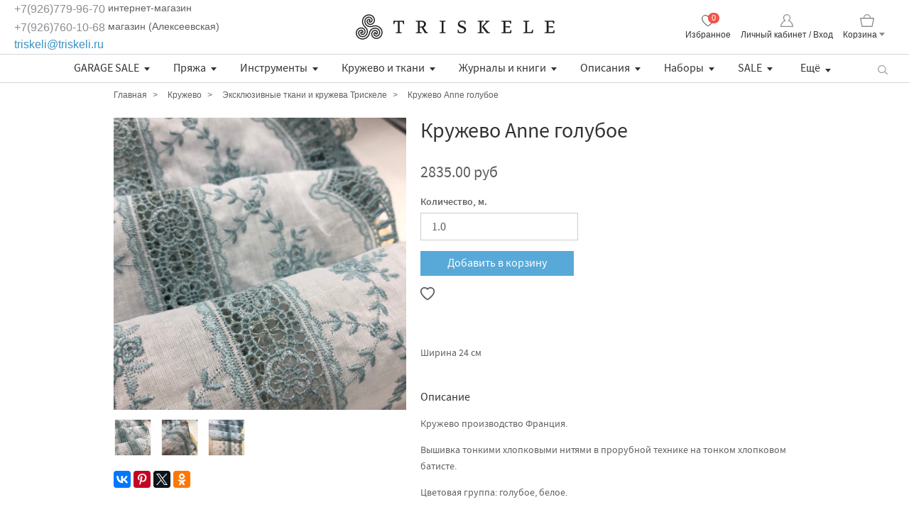

--- FILE ---
content_type: text/html; charset=utf-8
request_url: https://www.triskeli.ru/collection/tissues-francais/product/kruzhevo-anne-goluboe
body_size: 32173
content:
<!DOCTYPE html>
<html class="page-bgwhite">

<head><meta data-config="{&quot;product_id&quot;:102676977}" name="page-config" content="" /><meta data-config="{&quot;money_with_currency_format&quot;:{&quot;delimiter&quot;:&quot;&quot;,&quot;separator&quot;:&quot;.&quot;,&quot;format&quot;:&quot;%n %u&quot;,&quot;unit&quot;:&quot;руб&quot;,&quot;show_price_without_cents&quot;:0},&quot;currency_code&quot;:&quot;RUR&quot;,&quot;currency_iso_code&quot;:&quot;RUB&quot;,&quot;default_currency&quot;:{&quot;title&quot;:&quot;Российский рубль&quot;,&quot;code&quot;:&quot;RUR&quot;,&quot;rate&quot;:1.0,&quot;format_string&quot;:&quot;%n %u&quot;,&quot;unit&quot;:&quot;руб&quot;,&quot;price_separator&quot;:null,&quot;is_default&quot;:true,&quot;price_delimiter&quot;:null,&quot;show_price_with_delimiter&quot;:null,&quot;show_price_without_cents&quot;:null},&quot;facebook&quot;:{&quot;pixelActive&quot;:true,&quot;currency_code&quot;:&quot;RUB&quot;,&quot;use_variants&quot;:null},&quot;vk&quot;:{&quot;pixel_active&quot;:null,&quot;price_list_id&quot;:null},&quot;new_ya_metrika&quot;:true,&quot;ecommerce_data_container&quot;:&quot;dataLayer&quot;,&quot;common_js_version&quot;:&quot;v2&quot;,&quot;vue_ui_version&quot;:null,&quot;feedback_captcha_enabled&quot;:&quot;1&quot;,&quot;account_id&quot;:53454,&quot;hide_items_out_of_stock&quot;:false,&quot;forbid_order_over_existing&quot;:true,&quot;minimum_items_price&quot;:null,&quot;enable_comparison&quot;:true,&quot;locale&quot;:&quot;ru&quot;,&quot;client_group&quot;:null,&quot;consent_to_personal_data&quot;:{&quot;active&quot;:false,&quot;obligatory&quot;:true,&quot;description&quot;:&quot;Настоящим подтверждаю, что я ознакомлен и согласен с условиями \u003ca href=&#39;/page/oferta&#39; target=&#39;blank&#39;\u003eоферты и политики конфиденциальности\u003c/a\u003e.&quot;},&quot;recaptcha_key&quot;:&quot;6LfXhUEmAAAAAOGNQm5_a2Ach-HWlFKD3Sq7vfFj&quot;,&quot;recaptcha_key_v3&quot;:&quot;6LcZi0EmAAAAAPNov8uGBKSHCvBArp9oO15qAhXa&quot;,&quot;yandex_captcha_key&quot;:&quot;ysc1_ec1ApqrRlTZTXotpTnO8PmXe2ISPHxsd9MO3y0rye822b9d2&quot;,&quot;checkout_float_order_content_block&quot;:false,&quot;available_products_characteristics_ids&quot;:null,&quot;sber_id_app_id&quot;:&quot;5b5a3c11-72e5-4871-8649-4cdbab3ba9a4&quot;,&quot;theme_generation&quot;:2,&quot;quick_checkout_captcha_enabled&quot;:false,&quot;max_order_lines_count&quot;:500,&quot;sber_bnpl_min_amount&quot;:1000,&quot;sber_bnpl_max_amount&quot;:150000,&quot;counter_settings&quot;:{&quot;data_layer_name&quot;:&quot;dataLayer&quot;,&quot;new_counters_setup&quot;:false,&quot;add_to_cart_event&quot;:true,&quot;remove_from_cart_event&quot;:true,&quot;add_to_wishlist_event&quot;:true},&quot;site_setting&quot;:{&quot;show_cart_button&quot;:true,&quot;show_service_button&quot;:false,&quot;show_marketplace_button&quot;:false,&quot;show_quick_checkout_button&quot;:false},&quot;warehouses&quot;:[],&quot;captcha_type&quot;:&quot;google&quot;,&quot;human_readable_urls&quot;:false}" name="shop-config" content="" /><meta name='js-evnvironment' content='production' /><meta name='default-locale' content='ru' /><meta name='insales-redefined-api-methods' content="[]" /><script src="/packs/js/shop_bundle-2b0004e7d539ecb78a46.js"></script><script type="text/javascript" src="https://static.insales-cdn.com/assets/common-js/common.v2.25.28.js"></script><script type="text/javascript" src="https://static.insales-cdn.com/assets/static-versioned/v3.72/static/libs/lodash/4.17.21/lodash.min.js"></script>
<!--InsalesCounter -->
<script type="text/javascript">
(function() {
  if (typeof window.__insalesCounterId !== 'undefined') {
    return;
  }

  try {
    Object.defineProperty(window, '__insalesCounterId', {
      value: 53454,
      writable: true,
      configurable: true
    });
  } catch (e) {
    console.error('InsalesCounter: Failed to define property, using fallback:', e);
    window.__insalesCounterId = 53454;
  }

  if (typeof window.__insalesCounterId === 'undefined') {
    console.error('InsalesCounter: Failed to set counter ID');
    return;
  }

  let script = document.createElement('script');
  script.async = true;
  script.src = '/javascripts/insales_counter.js?7';
  let firstScript = document.getElementsByTagName('script')[0];
  firstScript.parentNode.insertBefore(script, firstScript);
})();
</script>
<!-- /InsalesCounter -->

  
  



  <title>
    
    
        Кружево Anne голубое– купить в интернет-магазине, цена, заказ online
    
  </title>






<!-- meta -->
<meta charset="UTF-8" />
<meta name="keywords" content='Кружево Anne голубое'/>

<meta name="description" content='Кружево Anne голубое'/>

<meta name="robots" content="index,follow" />
<meta http-equiv="X-UA-Compatible" content="IE=edge,chrome=1" />
<meta name="viewport" content="width=device-width">
<meta name="SKYPE_TOOLBAR" content="SKYPE_TOOLBAR_PARSER_COMPATIBLE" />

<link rel="icon" href="https://static.insales-cdn.com/assets/1/1417/10167689/1759501275/favicon.png" type="image/png">




    <meta property="og:title" content="Кружево Anne голубое" />
    <meta property="og:type" content="website" />
    <meta property="og:url" content="https://www.triskeli.ru/collection/tissues-francais/product/kruzhevo-anne-goluboe" />
    
      <meta property="og:image" content="https://static.insales-cdn.com/images/products/1/2012/151062492/AnneBlue-Lace2.jpg" />
    
  

<!-- fixes -->
<!--[if IE]>
<script src="//html5shiv.googlecode.com/svn/trunk/html5.js"></script><![endif]-->
<!--[if lt IE 9]>
<script src="//css3-mediaqueries-js.googlecode.com/svn/trunk/css3-mediaqueries.js"></script>
<![endif]-->


  <link href="//maxcdn.bootstrapcdn.com/font-awesome/4.7.0/css/font-awesome.min.css" rel="stylesheet" />

<link href="https://static.insales-cdn.com/assets/1/1417/10167689/1759501275/fonts.css" rel="stylesheet" type="text/css" />
<link href="https://static.insales-cdn.com/assets/1/1417/10167689/1759501275/spider.css" rel="stylesheet" type="text/css" />
<link href="https://static.insales-cdn.com/assets/1/1417/10167689/1759501275/base.css" rel="stylesheet" type="text/css" />
<link href="https://static.insales-cdn.com/assets/1/1417/10167689/1759501275/plugins.css" rel="stylesheet" type="text/css" />
<link href="https://static.insales-cdn.com/assets/1/1417/10167689/1759501275/theme.css" rel="stylesheet" type="text/css" />

<link href="https://static.insales-cdn.com/assets/1/1417/10167689/1759501275/custom.css" rel="stylesheet" type="text/css" />

<meta name='product-id' content='102676977' />
</head>





<body class="template-is-product not-index-page">
<!-- Yandex.Metrika counter -->
<script type="text/javascript" >
   (function(m,e,t,r,i,k,a){m[i]=m[i]||function(){(m[i].a=m[i].a||[]).push(arguments)};
   m[i].l=1*new Date();k=e.createElement(t),a=e.getElementsByTagName(t)[0],k.async=1,k.src=r,a.parentNode.insertBefore(k,a)})
   (window, document, "script", "https://mc.yandex.ru/metrika/tag.js", "ym");

   ym(22538680, "init", {
        webvisor:true,
        ecommerce:dataLayer,
        clickmap:true,
        trackLinks:true,
        accurateTrackBounce:true
   });
</script>
<script type="text/javascript">
  window.dataLayer = window.dataLayer || [];
  window.dataLayer.push({"ecommerce":{"currencyCode":"RUB","detail":{"products":[{"id":102676977,"name":"Кружево Anne голубое","category":"Каталог/Кружево/Эксклюзивные ткани и кружева Трискеле/Кружево","price":2835.0}]}}});
</script>
<noscript><div><img src="https://mc.yandex.ru/watch/22538680" style="position:absolute; left:-9999px;" alt="" /></div></noscript>
<!-- /Yandex.Metrika counter -->

  <div class="hide"><svg xmlns="http://www.w3.org/2000/svg">
<symbol id="arrow-back" viewBox="0 0 21 21">
  <path xmlns="http://www.w3.org/2000/svg" fill="var(--custom-fill-color-0,#8b8d92)" d="M20 9.5H3.2L10 1.7c.4-.4.3-1.1-.1-1.4-.4-.4-1-.4-1.4 0L.2 9.8s-.1.1-.1.2l-.1.1v.4c0 .1 0 .2.1.4 0 .1.1.1.1.1 0 .1.1.1.1.2l8.3 9.5c.1.2.4.3.7.3.2 0 .5-.1.7-.2.4-.4.5-1 .1-1.4l-6.8-7.8H20c.6 0 1-.5 1-1 0-.7-.5-1.1-1-1.1z"/>
</symbol>
<symbol id="basket" viewBox="0 0 20 18">
  <path xmlns="http://www.w3.org/2000/svg" fill="var(--custom-fill-color-0,#8b8d92)" d="M19.8 5.4a.55.55 0 0 0-.5-.3h-4.13A5.35 5.35 0 0 0 10 0a5.19 5.19 0 0 0-5.16 5.1H.6a.55.55 0 0 0-.5.3c-.1.1-.1.4-.1.6l2.3 11.4a.86.86 0 0 0 .7.6h14a.75.75 0 0 0 .7-.6L20 6a.73.73 0 0 0-.2-.6zM10 1.3a4 4 0 0 1 3.85 3.8H6.13A3.86 3.86 0 0 1 10 1.3zm6.5 15.3h-13l-2-10.1h17z"/>
</symbol>
<symbol id="checkbox" viewBox="0 0 10 10">
  <path xmlns="http://www.w3.org/2000/svg" fill="var(--custom-fill-color-0,#fff)" d="M4.62 10a1 1 0 0 1-.81-.41l-3.62-5A1.005 1.005 0 0 1 1.81 3.4l2.7 3.73L8.12.52a1.008 1.008 0 0 1 1.75 1l-4.38 8a1 1 0 0 1-.82.52h-.05"/>
</symbol>
<symbol id="chevron-left" viewBox="0 0 7 12">
  <path xmlns="http://www.w3.org/2000/svg" fill="var(--custom-fill-color-0,#5f6062)" d="M6.4 12a.59.59 0 0 0 .42-.17.51.51 0 0 0 0-.76L1.39 6 6.84.91a.51.51 0 0 0 0-.76.6.6 0 0 0-.84.02L.16 5.66a.51.51 0 0 0 0 .76L6 11.86a.6.6 0 0 0 .4.14z" data-name="1-page"/>
</symbol>
<symbol id="chevron-right" viewBox="0 0 7 12">
  <path xmlns="http://www.w3.org/2000/svg" fill="var(--custom-fill-color-0,#5f6062)" d="M1 11.86l5.81-5.44a.51.51 0 0 0 0-.76L1 .17a.6.6 0 0 0-.81 0 .51.51 0 0 0 0 .76L5.61 6l-5.4 5.07a.51.51 0 0 0 0 .76.59.59 0 0 0 .39.17.6.6 0 0 0 .4-.14z" data-name="1-page"/>
</symbol>
<symbol id="circle-plus-minus" viewBox="0 0 32.2 32.2">
  <g xmlns="http://www.w3.org/2000/svg">
    <path fill="var(--custom-fill-color-0,#565655)" d="M16.1 2.2C23.7 2.2 30 8.4 30 16.1S23.7 30 16.1 30C8.4 30 2.2 23.7 2.2 16.1S8.4 2.2 16.1 2.2m0-2.2C7.2 0 0 7.2 0 16.1 0 25 7.2 32.2 16.1 32.2S32.2 25 32.2 16.1C32.2 7.2 25 0 16.1 0"/>
    <path fill="var(--custom-fill-color-1,#565655)" d="M25 17.2H7.2c-.6 0-1.1-.5-1.1-1.1S6.6 15 7.2 15H25c.6 0 1.1.5 1.1 1.1 0 .6-.5 1.1-1.1 1.1"/>
    <path fill="var(--custom-fill-color-2,#565655)" d="M15 24.8V7c0-.6.5-1.1 1.1-1.1s1.1.5 1.1 1.1v17.8c0 .6-.5 1.1-1.1 1.1s-1.1-.5-1.1-1.1"/>
  </g>
</symbol>
<symbol id="close" viewBox="0 0 16 16">
  <g xmlns="http://www.w3.org/2000/svg">
    <path fill="var(--custom-fill-color-0,#F1544A)" d="M15.2 16c-.24 0-.4-.08-.56-.24L.24 1.36a.773.773 0 0 1 0-1.12c.32-.32.8-.32 1.12 0l14.4 14.4c.32.32.32.8 0 1.12-.16.16-.32.24-.56.24z"/>
    <path fill="var(--custom-fill-color-1,#F1544A)" d="M.8 16c.24 0 .4-.08.56-.24l14.4-14.4c.32-.32.32-.8 0-1.12a.773.773 0 0 0-1.12 0L.24 14.64c-.32.32-.32.8 0 1.12.16.16.32.24.56.24z"/>
  </g>
</symbol>
<symbol id="cross" viewBox="0 0 21 21">
  <path xmlns="http://www.w3.org/2000/svg" fill="var(--custom-fill-color-0,#8b8d92)" d="M11.94 10.6l8.76-8.9a1 1 0 0 0 0-1.4 1.09 1.09 0 0 0-1.5 0l-8.7 8.84L1.8.3A1.09 1.09 0 0 0 .3.3a1 1 0 0 0 0 1.4l8.78 8.88L.5 19.3a1 1 0 0 0 0 1.4.91.91 0 0 0 .7.3 1.14 1.14 0 0 0 .8-.3l8.53-8.7 8.57 8.7a.91.91 0 0 0 .7.3 1.08 1.08 0 0 0 .7-.3 1 1 0 0 0 0-1.4z"/>
</symbol>
<symbol id="dialog-buble" viewBox="0 0 57 53">
  <path xmlns="http://www.w3.org/2000/svg" fill="var(--custom-fill-color-0,#8B8D92)" fill-rule="evenodd" d="M47.838 0C52.878 0 57 4.2 57 9.33v18.838c0 5.132-4.122 9.33-9.162 9.33h-23.63L9.164 52.695V37.5C4.123 37.5 0 33.3 0 28.167V9.33C0 4.2 4.123 0 9.163 0h38.675z"/>
</symbol>
<symbol id="email-alt" viewBox="-80 88.5 99.3 85.5">
  <path xmlns="http://www.w3.org/2000/svg" fill="var(--custom-fill-color-0,#5f6062)" d="M6.2 158.5h-73.1c-1.1 0-2-.9-2-2v-32c0-1.1.9-2 2-2s2 .9 2 2v30H4.2v-44.4l-33.3 25.4c-.7.5-1.7.5-2.4 0l-36.6-27.9c-.7-.5-1-1.4-.7-2.2.3-.8 1-1.4 1.9-1.4H6.3c.3 0 .5.1.8.2.2.1.5.3.6.5.2.2.3.4.4.6.1.2.1.4.1.7v50.4c0 1.2-.9 2.1-2 2.1zM-61 108l30.7 23.4L.3 108H-61z"/>
</symbol>
<symbol id="email" viewBox="0 0 33.744 33.754">
  <path xmlns="http://www.w3.org/2000/svg" fill="var(--custom-fill-color-0,#5f6062)" fill-rule="evenodd" d="M33.744 15.853v-.009c0-.467-.16-.896-.42-1.246h.006l-.029-.029a2.108 2.108 0 0 0-.376-.379L19.174.896C17.981-.298 15.896-.3 14.7.896L.952 14.086C.654 14.362 0 15.11 0 15.844v15.801c0 1.159.95 2.109 2.109 2.109h29.526c1.159 0 2.109-.95 2.109-2.109V15.853M8.893 23.939l-6.784 6.246V17.954l6.784 5.985zm2.299.749c.024-.022.056-.032.078-.057.008-.01.01-.021.018-.031l4.665-4.296c.239-.193.522-.294.82-.294.303 0 .605.105.808.264l12.641 11.371H3.638l7.554-6.957zm13.77-.61l6.673-5.921v11.924l-6.673-6.003zm-21.54-9.48l12.769-12.21a1.053 1.053 0 0 1 1.492 0l11.909 11.347h-.032l1.808 1.838-7.984 7.086-4.457-4.008a3.469 3.469 0 0 0-4.339.045l-4.136 3.809-7.968-7.03.89-.876h.048z"/>
</symbol>
<symbol id="heart" viewBox="0 0 24 24">
  <path xmlns="http://www.w3.org/2000/svg" fill="var(--custom-fill-color-0,none)" stroke="var(--custom-stroke-color-1,#5f6062)" stroke-linecap="round" stroke-linejoin="round" stroke-width="var(--custom-stroke-width-2,1.5)" d="M12 4.57a6.91 6.91 0 0 0-4.81-2.48A6.38 6.38 0 0 0 .85 8.28c0 6.39 10 13.63 11.15 13.63s11.15-7.28 11.15-13.63a6.38 6.38 0 0 0-6.34-6.19A6.91 6.91 0 0 0 12 4.57z"/>
</symbol>
<symbol id="home" viewBox="0 0 33.109 32.984">
  <path xmlns="http://www.w3.org/2000/svg" fill="var(--custom-fill-color-0,#333)" d="M32.823 16.536L17.339.318a1.029 1.029 0 0 0-1.487 0L.288 16.536a1.03 1.03 0 1 0 1.488 1.428l1.387-1.445v15.434c0 .57.462 1.032 1.031 1.032H11.4c.568 0 1.03-.46 1.031-1.029l.033-10.303h8.219v10.3c0 .57.461 1.032 1.031 1.032h7.203c.571 0 1.032-.462 1.032-1.032v-15.44l1.385 1.452a1.03 1.03 0 0 0 1.489-1.429m-4.937-1.887V30.92h-5.14v-10.3c0-.57-.461-1.032-1.032-1.032H11.436c-.568 0-1.029.46-1.031 1.029l-.033 10.303H5.226V14.649c0-.082-.029-.154-.047-.231L16.596 2.522l11.339 11.882c-.02.08-.049.158-.049.245"/>
</symbol>
<symbol id="magnifying-glass" viewBox="0 0 18.02 17">
  <path xmlns="http://www.w3.org/2000/svg" fill="var(--custom-fill-color-0,#8b8d92)" d="M17.8 15.8l-4.37-4.27A6.73 6.73 0 0 0 14.8 7.3 7.36 7.36 0 0 0 7.4 0 7.36 7.36 0 0 0 0 7.3a7.28 7.28 0 0 0 7.4 7.2 7.6 7.6 0 0 0 5.08-1.93l4.32 4.23a.72.72 0 0 0 1 0 .67.67 0 0 0 0-1zM7.5 13.2a6 6 0 0 1-6.1-5.9 6 6 0 0 1 6-6 6.19 6.19 0 0 1 6.2 6 6.09 6.09 0 0 1-6.1 5.9z"/>
</symbol>
<symbol id="map-pin" viewBox="0 0 10 14">
  <path xmlns="http://www.w3.org/2000/svg" fill="var(--custom-fill-color-0,#8B8D92)" fill-rule="evenodd" d="M5 6.368c-1.032 0-1.848-.79-1.848-1.79S3.968 2.79 5 2.79s1.847.79 1.847 1.79S6.032 6.369 5 6.369M5 0C2.228 0 0 2.158 0 4.842c0 2.58 4.511 8.737 4.673 9 .055.105.218.158.327.158.108 0 .271-.053.326-.158.217-.263 4.673-6.42 4.673-9C10.054 2.158 7.772 0 4.999 0"/>
</symbol>
<symbol id="menu" viewBox="0 0 24 20">
  <path xmlns="http://www.w3.org/2000/svg" fill="var(--custom-fill-color-0,#8b8d92)" d="M1 0h22a.94.94 0 0 1 1 1 .94.94 0 0 1-1 1H1a.94.94 0 0 1-1-1 .94.94 0 0 1 1-1zm0 9h22a.94.94 0 0 1 1 1 .94.94 0 0 1-1 1H1a.94.94 0 0 1-1-1 .94.94 0 0 1 1-1zm0 9h22a.94.94 0 0 1 1 1 .94.94 0 0 1-1 1H1a.94.94 0 0 1-1-1 .94.94 0 0 1 1-1z"/>
</symbol>
<symbol id="phone" viewBox="0 0 22 35">
  <path xmlns="http://www.w3.org/2000/svg" fill="var(--custom-fill-color-0,#8B8D92)" fill-rule="evenodd" d="M25.302 0H9.698a2.37 2.37 0 0 0-2.364 2.364v30.271A2.371 2.371 0 0 0 9.698 35h15.604a2.37 2.37 0 0 0 2.364-2.364V2.364A2.37 2.37 0 0 0 25.302 0zM15.004 1.704h4.992a.286.286 0 0 1 0 .573h-4.992a.286.286 0 1 1 0-.573zM17.5 33.818a1.182 1.182 0 1 1 0-2.364 1.182 1.182 0 0 1 0 2.364zm8.521-3.193H8.979V3.749h17.042v26.876z"/>
</symbol>
<symbol id="small-tick" viewBox="0 0 8 6">
  <path xmlns="http://www.w3.org/2000/svg" fill="var(--custom-fill-color-0,#fff)" d="M8 1.094L6.92 0 3.076 3.83 1.098 1.842 0 2.936 3.076 6 8 1.094z"/>
</symbol>
<symbol id="user" viewBox="0 0 18.1 18">
  <path xmlns="http://www.w3.org/2000/svg" fill="var(--custom-fill-color-0,#8b8d92)" d="M17.4 18H.6a.56.56 0 0 1-.6-.5 10.66 10.66 0 0 1 5.4-8.6 4.91 4.91 0 0 1-1.5-3.6A5 5 0 0 1 9 0a5.29 5.29 0 0 1 5.2 5.2 5.58 5.58 0 0 1-1.5 3.7 10.9 10.9 0 0 1 5.4 8.5.73.73 0 0 1-.7.6zM1.3 16.7h15.4c-.3-1.9-2-6-5.5-7.1-.2-.1-.4-.2-.4-.5a.71.71 0 0 1 .3-.6 3.87 3.87 0 0 0-2-7.2 4 4 0 0 0-3.9 4A3.86 3.86 0 0 0 7 8.6a.71.71 0 0 1 .3.6.43.43 0 0 1-.4.4c-3.6 1.1-5.3 5.2-5.6 7.1z"/>
</symbol>
<symbol viewBox="0 0 21.24 21.14" id="instagram" xmlns="http://www.w3.org/2000/svg" preserveAspectRatio="xMinYMin meet">
    <title>instagram</title>
    <path d="M10.52 1.92a38.08 38.08 0 0 1 4.2.1 4.3 4.3 0 0 1 2 .4 3.17 3.17 0 0 1 1.2.8 3.17 3.17 0 0 1 .8 1.2 9.49 9.49 0 0 1 .4 2 38.08 38.08 0 0 1 .1 4.2 38.08 38.08 0 0 1-.1 4.2 4.3 4.3 0 0 1-.4 2 3.68 3.68 0 0 1-2 2 9.49 9.49 0 0 1-2 .4 38.08 38.08 0 0 1-4.2.1 38.08 38.08 0 0 1-4.2-.1 4.3 4.3 0 0 1-2-.4 3.17 3.17 0 0 1-1.2-.8 3.17 3.17 0 0 1-.8-1.2 9.49 9.49 0 0 1-.4-2 38.08 38.08 0 0 1-.1-4.2 38.08 38.08 0 0 1 .1-4.2 4.3 4.3 0 0 1 .4-2 3.17 3.17 0 0 1 .8-1.2 3.17 3.17 0 0 1 1.2-.8 9.49 9.49 0 0 1 2-.4 38.08 38.08 0 0 1 4.2-.1m0-1.9a39.24 39.24 0 0 0-4.3.1 8.56 8.56 0 0 0-2.6.5 5.24 5.24 0 0 0-1.9 1.1 5.54 5.54 0 0 0-1.2 1.9 12 12 0 0 0-.5 2.6v4.3a39.24 39.24 0 0 0 .1 4.3 8.56 8.56 0 0 0 .5 2.6 5.54 5.54 0 0 0 1.2 1.9 5.54 5.54 0 0 0 1.9 1.2 8 8 0 0 0 2.6.5 40.37 40.37 0 0 0 4.3.1 40.37 40.37 0 0 0 4.3-.1 8.56 8.56 0 0 0 2.6-.5 5.1 5.1 0 0 0 3.1-3.1 8 8 0 0 0 .5-2.6 40.37 40.37 0 0 0 .1-4.3 40.37 40.37 0 0 0-.1-4.3 8.56 8.56 0 0 0-.5-2.6 5.54 5.54 0 0 0-1.2-1.9 5.54 5.54 0 0 0-1.9-1.2 14.56 14.56 0 0 0-2.7-.5z" fill="#fff" style="fill: var(--custom-fill-color-0,#fff);" />
    <path d="M10.52 5.12a5.4 5.4 0 1 0 5.4 5.4 5.38 5.38 0 0 0-5.36-5.4zm0 8.9a3.5 3.5 0 1 1 3.5-3.5 3.54 3.54 0 0 1-3.5 3.5z" fill="#fff" style="fill: var(--custom-fill-color-1,#fff);" />
    <circle cx="16.12" cy="4.92" r="1.3" fill="#fff" style="fill: var(--custom-fill-color-2,#fff);" />
</symbol>
<symbol viewBox="-27 27.9 11 25" id="facebook" xmlns="http://www.w3.org/2000/svg" preserveAspectRatio="xMinYMin meet">
    <path fill="#fff" d="M-20 48.9v-9.5h3l1-3.5h-4v-1.8c0-1.6 1-2.3 2-2.2h2v-4h-3c-2.8 0-5 2.2-5 5.4v2.6h-3v3.5h3v9.5h4z" style="fill: var(--custom-fill-color-0,#fff);" />
</symbol>
<symbol viewBox="0 0 50 50" id="vk" xmlns="http://www.w3.org/2000/svg" preserveAspectRatio="xMinYMin meet">
<path fill="#fff" d="M26,34c1,0,1-1.4,1-2c0-1,1-2,2-2s2.7,1.7,4,3c1,1,1,1,2,1s3,0,3,0s2-0.1,2-2c0-0.6-0.7-1.7-3-4  c-2-2-3-1,0-5c1.8-2.5,3.2-4.7,3-5.3c-0.2-0.6-5.3-1.6-6-0.7c-2,3-2.4,3.7-3,5c-1,2-1.1,3-2,3c-0.9,0-1-1.9-1-3c0-3.3,0.5-5.6-1-6  c0,0-2,0-3,0c-1.6,0-3,1-3,1s-1.2,1-1,1c0.3,0,2-0.4,2,1c0,1,0,2,0,2s0,4-1,4c-1,0-3-4-5-7c-0.8-1.2-1-1-2-1c-1.1,0-2,0-3,0  c-1,0-1.1,0.6-1,1c2,5,3.4,8.1,7.2,12.1c3.5,3.6,5.8,3.8,7.8,3.9C25.5,34,25,34,26,34z" id="VK_1_"/>
</symbol>
<symbol viewBox="0 0 28 27" id="osinka" xmlns="http://www.w3.org/2000/svg" preserveAspectRatio="xMinYMin meet">
<circle fill="transparent" stroke="#dddddd" stroke-width="2" cx="14" cy="14" r="13"/>
    <image xlink:href="[data-uri]" x="3" y="3" height="20" width="20" />  
</symbol>
<symbol viewBox="0 0 774 1000.2" id="pinterest" xmlns="http://www.w3.org/2000/svg" preserveAspectRatio="xMinYMin meet">
    <path d="M0 359c0-42 8.8-83.7 26.5-125s43-79.7 76-115 76.3-64 130-86S345.7 0 411 0c106 0 193 32.7 261 98s102 142.3 102 231c0 114-28.8 208.2-86.5 282.5S555.3 723 464 723c-30 0-58.2-7-84.5-21s-44.8-31-55.5-51l-40 158c-3.3 12.7-7.7 25.5-13 38.5S259.8 873 253.5 885c-6.3 12-12.7 23.3-19 34s-12.7 20.7-19 30-11.8 17.2-16.5 23.5-9 11.8-13 16.5l-6 8c-2 2.7-4.7 3.7-8 3s-5.3-2.7-6-6c0-.7-.5-5.3-1.5-14s-2-17.8-3-27.5-2-22.2-3-37.5-1.3-30.2-1-44.5 1.3-30.2 3-47.5 4.2-33.3 7.5-48c7.3-31.3 32-135.7 74-313-5.3-10.7-9.7-23.5-13-38.5s-5-27.2-5-36.5l-1-15c0-42.7 10.8-78.2 32.5-106.5S303.3 223 334 223c24.7 0 43.8 8.2 57.5 24.5S412 284.3 412 309c0 15.3-2.8 34.2-8.5 56.5s-13.2 48-22.5 77-16 52.5-20 70.5c-6.7 30-.8 56 17.5 78s42.8 33 73.5 33c52.7 0 96.2-29.8 130.5-89.5S634 402.7 634 318c0-64.7-21-117.5-63-158.5S470.3 98 395 98c-84 0-152.2 27-204.5 81S112 297.7 112 373c0 44.7 12.7 82.3 38 113 8.7 10 11.3 20.7 8 32-1.3 3.3-3.3 11-6 23s-4.7 19.7-6 23c-1.3 7.3-4.7 12.2-10 14.5s-11.3 2.2-18-.5c-39.3-16-68.8-43.5-88.5-82.5S0 411 0 359z" fill="#fff" style="fill: var(--custom-fill-color-0,#fff);" />
</symbol>
<symbol viewBox="0 0 13.7 8.7" id="gplus" xmlns="http://www.w3.org/2000/svg" preserveAspectRatio="xMinYMin meet">
    <path d="M0 4.36a4.38 4.38 0 0 1 7.26-3.28c-.36.39-.72.78-1.11 1.14a3.06 3.06 0 0 0-2.57-.5 2.75 2.75 0 1 0 1.86 5.13A2.41 2.41 0 0 0 6.85 5.2H4.36V3.72h4.17a4.93 4.93 0 0 1-.88 3.48 4.29 4.29 0 0 1-4.7 1.25A4.35 4.35 0 0 1 .01 4.33m11.22-1.87h1.23V3.7h1.24v1.24h-1.23v1.25h-1.25V4.95H9.97V3.74h1.24V2.5" fill="#fff" style="fill: var(--custom-fill-color-0,#fff);" />
</symbol>
<symbol viewBox="0 0 14.64 11.85" id="twitter" xmlns="http://www.w3.org/2000/svg" preserveAspectRatio="xMinYMin meet">
    <path d="M4.61 11.85a8.47 8.47 0 0 0 8.53-8.41v-.51a6.11 6.11 0 0 0 1.5-1.55 5.93 5.93 0 0 1-1.74.47A3 3 0 0 0 14.22.2a6 6 0 0 1-1.9.73 3 3 0 0 0-5.1 2.73A8.51 8.51 0 0 1 1.03.53a3 3 0 0 0 .93 4A3 3 0 0 1 .6 4.16 3 3 0 0 0 3 7.1a3 3 0 0 1-.79.1 3.07 3.07 0 0 1-.56-.05 3 3 0 0 0 2.8 2.08 6 6 0 0 1-3.73 1.32 6.49 6.49 0 0 1-.72 0 8.54 8.54 0 0 0 4.61 1.3" fill="#fff" style="fill: var(--custom-fill-color-0,#fff);" />
</symbol>
<symbol viewBox="0 0 15.9 11.18" id="youtube" xmlns="http://www.w3.org/2000/svg" preserveAspectRatio="xMinYMin meet">
    <path d="M6.29 7.65V3.18l4.3 2.24zm9.43-5.24a3.44 3.44 0 0 0-.63-1.58A2.27 2.27 0 0 0 13.5.16C11.27 0 7.94 0 7.94 0S4.6 0 2.38.16A2.27 2.27 0 0 0 .79.84a3.43 3.43 0 0 0-.63 1.58A23.94 23.94 0 0 0 0 4.99v1.2a23.89 23.89 0 0 0 .16 2.57 3.44 3.44 0 0 0 .63 1.58 2.72 2.72 0 0 0 1.75.68c1.27.12 5.41.16 5.41.16s3.34 0 5.57-.17a2.28 2.28 0 0 0 1.59-.67 3.45 3.45 0 0 0 .63-1.58 23.86 23.86 0 0 0 .16-2.57V4.98a23.94 23.94 0 0 0-.16-2.57z" fill="#fff" style="fill: var(--custom-fill-color-0,#fff);" />
</symbol>
</svg></div>
  <div class="all-wrap">
    <div class="main-wrap">
      <noscript>
        <div class="global-site-notice">
          <p><strong>JavaScript, кажется, отключен в вашем браузере.</strong><br>Для использования функций этого веб-сайта в вашем браузере должен быть включен JavaScript.</p>
        </div>
      </noscript>

      <div class="header-wrap">
  <header class="header" id="site-header">
    <div class="wrapper">
      <div class="h-top">
        <div class="h-col h-col_left">
          <div class="header-contacts">
            <div class="header-contacts__item"><a href="tel:+79267799670">+7(926)779-96-70</a> интернет-магазин<br /><a href="tel:89267601068">+7(926)760-10-68</a> магазин (Алексеевская)<br /></div>
            <div class="header-contacts__item"><a href="mailto:triskeli@triskeli.ru">triskeli@triskeli.ru</a></div>
          </div>
        </div>

        <div class="h-col h-col_center">
          <a class="header-logo" href="/" title="На главную"><img src="https://static.insales-cdn.com/assets/1/1417/10167689/1759501275/logo.svg" alt="triskeli"></a>
        </div>

        <div class="icons-header h-col h-col_right">
          <ul class="h-col__quicklinks quicklinks">
            <li class="quicklinks__item quicklinks__item_favorite">
              <div class="quicklinks__item-inner">
                <a href="/page/favorites" title="Избранное">
                  <svg><use xlink:href="#heart"></use></svg>
                  Избранное
                  <span class="quicklinks__item_basket-qty" data-favorites-counter></span>
                </a>
              </div>
            </li>

            <li class="quicklinks__item quicklinks__item_login">
              <div class="quicklinks__item-inner">
              
                <a href="/client_account/orders" title="Личный кабинет / Вход"><svg><use xlink:href="#user"></use></svg>Личный кабинет / Вход</a>
              
              </div>
            </li>
            
            
            <li class="quicklinks__item quicklinks__item_basket has-dropdown mobile" >
              <a class="quicklinks__item-inner" href="/cart_items" style="display:block;">
                <div class="" title="Корзина">
                  <svg><use xlink:href="#basket"></use></svg>Корзина 
                  <div class="quicklinks__item_basket-qty" data-positions-count></div>
                </div>
              </a>
            </li>
              

            <li class="quicklinks__item quicklinks__item_basket has-dropdown">
              <div class="quicklinks__item-inner">
                <a class="js-open-basket-dropdown" href="/cart_items" title="Корзина">
                  <svg><use xlink:href="#basket"></use></svg>Корзина 
                  <div class="quicklinks__item_basket-qty" data-positions-count></div>
                </a>
                
                <div class="basket-dropdown">
                  
<div class="basket-dropdown__inner js-dynamic_basket"></div>

<script type="text/template" data-template-id="dynamic_basket">
  <form action="/cart_items" method="post" data-cart-form>
    <input type="hidden" name="_method" value="put">
    <input type="hidden" name="make_order" value="">
    <% if(order_lines.length === 0){ %>
      <h3 class="basket-dropdown__name">Корзина пуста</h3>
    <% } else { %>

    <h3 class="basket-dropdown__name">Товары в корзине</h3>
    <ul class="basket-dropdown__products">
    <% _.forEach(order_lines, function (value){  %>
      <li class="basket-dropdown-product" data-item-id="<%= value.id %>" data-product-id="<%= value.product_id %>">
        <img class="basket-dropdown-product__img" src="<%= value.first_image.medium_url %>" alt="<%= value.title %>">
        <div class="basket-dropdown-product__text">
          <h2 class="basket-dropdown-product__name">
            <a href="<%= value.product_url %>"><%= value.title %></a>
          </h2>
          <div class="basket-dropdown-product__tocart">
            <div class="basket-dropdown-product__prices">
              <span class="basket-dropdown-product__price"><%= Shop.money.format(value.sale_price) %></span>
              <span class="basket-dropdown-product__count"><%= value.quantity %></span>
            </div>
            <div class="basket-dropdown-product__total"><%= Shop.money.format(value.total_price) %></div>
          </div>
          <a class="basket-dropdown-product__remove" href="#" title="Удалить" data-item-delete="<%= value.id %>">×</a>
        </div>
        <input type="hidden" name="cart[quantity][<%= value.id %>]" value="<%= value.quantity %>" />
      </li>
    <% }) %>
    </ul>
    <footer class="basket-dropdown__footer">
      <div class="basket-dropdown__total">
        <div class="basket-dropdown__total-label">Итого:</div>
        <div class="basket-dropdown__total-value"><%= Shop.money.format(total_price) %></div>
      </div>
      <a class="btn btn_basket" href="/cart_items" title="Перейти в корзину">Перейти в корзину</a>
    </footer>
    <% } %>
  </form>

</script>

                </div>
              </div>
            </li>
          </ul>
        </div>
      </div>
      <div class="h-bottom">
        
<a class="hamburger-header js-menu-toggle"><svg><use xlink:href="#menu"></use></svg></a>

<nav class="h-nav">
  <div class="header-menu">
    <div class="header-menu__top">
      <button class="header-menu__toggle header-menu__toggle_home js-menu-toggle-level" type="button">
        <svg class="header-menu__home"><use xlink:href="#home"></use></svg>
        <svg class="header-menu__back"><use xlink:href="#arrow-back"></use></svg>
      </button>
      <span class="js-menu-toggle-name" data-default-label="Меню">Меню</span>
      <button class="header-menu__toggle header-menu__toggle_level js-menu-toggle-all" type="button">
        <svg><use xlink:href="#cross"></use></svg>
      </button>
    </div>

    <ul class="header-menu__level1">
      

        

        
        
        

        
        

        <li class="is-parent">
          <a href="/collection/garage-sale">GARAGE SALE</a>

          
          <div class="header-menu__dropdown">
            <div class="header-menu__column_first with-prod">
              <ul class="header-menu__level2">

              

	              

                

                  
                    <li class="is-parent">
                      <a href="/collection/garage-sale">Стикер</a>
                      <ul class="header-menu__level3">
                      
                        <li><a href="/collection/garage-sale?characteristics[]=55073538">лоты</a></li>
                      
                      </ul>
                    </li>
                  
                
                <li class="is-all"><a href="/collection/garage-sale">Все товары</a></li>

      

                
              
              </ul>
            </div>
            
              
                
              
                
              
                
              
                
              
                
              
                
              
                
              
                
              
                
              
                
              
                
              
                
              
                
              
                
              
                
              
                
              
                
              
                
              
                
              
                
              
                
              
                
              
                
              
                
              
                
              
                
              
                
              
                
              
                
              
                
              
                
              
                
              
                
              
                
              
                
              
                
              
                
              
                
              
                
              
                
              
                
              
                
              
                
              
                
              
                
              
                
              
                
              
                
              
                
              
                
              
                
              
                
              
                
              
                
              
                
              
                
              
                
              
                
              
                
              
                
              
                
              
                
              
                
              
                
              
                
              
                
              
                
              
                
              
                
              
                
              
                
              
                
              
                
              
                
              
                
              
                
              
                
              
                
              
                
              
                
                  <div class="header-menu__column_second">
                    <div class="header-menu__promo-img"><img src="https://static.insales-cdn.com/images/products/1/4121/1023103001/medium_Garage_Sale-Zima-36.jpeg" alt="GARAGE SALE — Набор пряжи зима #36"></div>
                    <div class="header-menu__promo-title">GARAGE SALE — Набор пряжи зима #36</div>
                    <a class="header-menu__promo-link" href="/collection/garage-sale/product/garage-sale-nabor-pryazhi-zima-36">Посмотрите сейчас</a>
                  </div>
                
              
                
              
                
              
                
              
                
              
                
              
                
              
                
              
                
              
                
              
                
              
                
              
                
              
                
              
                
              
                
              
                
              
                
              
                
              
                
              
                
              
            
          </div>
          

        </li>

      

        

        
        
        

        
        

        <li class="is-parent">
          <a href="/collection/pryazha">Пряжа</a>

          
          <div class="header-menu__dropdown">
            <div class="header-menu__column_first with-prod">
              <ul class="header-menu__level2">

              

	              

                

                  
                    <li class="is-parent">
                      <a href="/collection/pryazha">Производитель</a>
                      <ul class="header-menu__level3">
                      
                        <li><a href="/collection/pryazha?characteristics[]=50780238">Rodina Yarns</a></li>
                      
                        <li><a href="/collection/pryazha?characteristics[]=50780269">Arte</a></li>
                      
                        <li><a href="/collection/pryazha?characteristics[]=50780271">ArtYarns</a></li>
                      
                        <li><a href="/collection/pryazha?characteristics[]=50780301">ITO</a></li>
                      
                        <li><a href="/collection/pryazha?characteristics[]=50780325">Katia</a></li>
                      
                        <li><a href="/collection/pryazha?characteristics[]=50780342">Lana Grossa</a></li>
                      
                        <li><a href="/collection/pryazha?characteristics[]=50780345">Lang Yarns</a></li>
                      
                        <li><a href="/collection/pryazha?characteristics[]=50780358">Malabrigo</a></li>
                      
                        <li><a href="/collection/pryazha?characteristics[]=50780363">Rowan</a></li>
                      
                        <li><a href="/collection/pryazha?characteristics[]=50780364">Schoppel-Wolle</a></li>
                      
                        <li><a href="/collection/pryazha?characteristics[]=50780366">Skeino</a></li>
                      
                        <li><a href="/collection/pryazha?characteristics[]=50782699">Accademia</a></li>
                      
                        <li><a href="/collection/pryazha?characteristics[]=50782708">Hasegawa</a></li>
                      
                        <li><a href="/collection/pryazha?characteristics[]=50806776">Sesia</a></li>
                      
                        <li><a href="/collection/pryazha?characteristics[]=50994842">Италия</a></li>
                      
                        <li><a href="/collection/pryazha?characteristics[]=55281272">Cariaggi</a></li>
                      
                        <li><a href="/collection/pryazha?characteristics[]=55701491">Loro Piana</a></li>
                      
                        <li><a href="/collection/pryazha?characteristics[]=71890643">Lustrosa</a></li>
                      
                        <li><a href="/collection/pryazha?characteristics[]=76060088">GTI</a></li>
                      
                        <li><a href="/collection/pryazha?characteristics[]=96998649">Botto Guiseppe</a></li>
                      
                        <li><a href="/collection/pryazha?characteristics[]=100288356">Schachenmayr Regia</a></li>
                      
                        <li><a href="/collection/pryazha?characteristics[]=100930657">Millefili</a></li>
                      
                        <li><a href="/collection/pryazha?characteristics[]=100934322">Biagioli Modesto</a></li>
                      
                        <li><a href="/collection/pryazha?characteristics[]=128687362">Sato Seni</a></li>
                      
                        <li><a href="/collection/pryazha?characteristics[]=167079015">Aura Yarns</a></li>
                      
                        <li><a href="/collection/pryazha?characteristics[]=174746640">Pecci Filati</a></li>
                      
                        <li><a href="/collection/pryazha?characteristics[]=175000406">Filati Naturali</a></li>
                      
                        <li><a href="/collection/pryazha?characteristics[]=198384676">Botto Poala</a></li>
                      
                        <li><a href="/collection/pryazha?characteristics[]=198402301">Zegna Baruffa</a></li>
                      
                        <li><a href="/collection/pryazha?characteristics[]=214823785">G & G Filati</a></li>
                      
                        <li><a href="/collection/pryazha?characteristics[]=223487272">Todd Duncan</a></li>
                      
                        <li><a href="/collection/pryazha?characteristics[]=226427827">Falconeri</a></li>
                      
                        <li><a href="/collection/pryazha?characteristics[]=255233268">ISPIE</a></li>
                      
                        <li><a href="/collection/pryazha?characteristics[]=257794848">FMC</a></li>
                      
                        <li><a href="/collection/pryazha?characteristics[]=267792645">lineapiu</a></li>
                      
                        <li><a href="/collection/pryazha?characteristics[]=286284866">Lanecardate</a></li>
                      
                        <li><a href="/collection/pryazha?characteristics[]=290389030">Gruppo Filpucci</a></li>
                      
                        <li><a href="/collection/pryazha?characteristics[]=585427177">Filati Buratti</a></li>
                      
                      </ul>
                    </li>
                  
                    <li class="is-parent">
                      <a href="/collection/pryazha">Вид инструмента</a>
                      <ul class="header-menu__level3">
                      
                        <li><a href="/collection/pryazha?characteristics[]=87060582">иглы</a></li>
                      
                      </ul>
                    </li>
                  
                    <li class="is-parent">
                      <a href="/collection/pryazha">Состав</a>
                      <ul class="header-menu__level3">
                      
                        <li><a href="/collection/pryazha?characteristics[]=50852131">акрил</a></li>
                      
                        <li><a href="/collection/pryazha?characteristics[]=50826516">альпака</a></li>
                      
                        <li><a href="/collection/pryazha?characteristics[]=50825303">ангора</a></li>
                      
                        <li><a href="/collection/pryazha?characteristics[]=50944554">бумага</a></li>
                      
                        <li><a href="/collection/pryazha?characteristics[]=50851580">верблюжья шерсть</a></li>
                      
                        <li><a href="/collection/pryazha?characteristics[]=50827595">вискоза</a></li>
                      
                        <li><a href="/collection/pryazha?characteristics[]=50825320">кашемир</a></li>
                      
                        <li><a href="/collection/pryazha?characteristics[]=50832104">лен</a></li>
                      
                        <li><a href="/collection/pryazha?characteristics[]=50918978">люрекс</a></li>
                      
                        <li><a href="/collection/pryazha?characteristics[]=50828369">меринос</a></li>
                      
                        <li><a href="/collection/pryazha?characteristics[]=50826373">мохер</a></li>
                      
                        <li><a href="/collection/pryazha?characteristics[]=50852132">нейлон</a></li>
                      
                        <li><a href="/collection/pryazha?characteristics[]=50944776">нержавеющая сталь</a></li>
                      
                        <li><a href="/collection/pryazha?characteristics[]=50825304">полиакрил</a></li>
                      
                        <li><a href="/collection/pryazha?characteristics[]=50825322">полиамид</a></li>
                      
                        <li><a href="/collection/pryazha?characteristics[]=50826888">полиэстер</a></li>
                      
                        <li><a href="/collection/pryazha?characteristics[]=50944704">рами</a></li>
                      
                        <li><a href="/collection/pryazha?characteristics[]=50828532">хлопок</a></li>
                      
                        <li><a href="/collection/pryazha?characteristics[]=50825321">шелк</a></li>
                      
                        <li><a href="/collection/pryazha?characteristics[]=50827391">шерсть</a></li>
                      
                        <li><a href="/collection/pryazha?characteristics[]=50853357">эластан</a></li>
                      
                        <li><a href="/collection/pryazha?characteristics[]=51222987">як</a></li>
                      
                        <li><a href="/collection/pryazha?characteristics[]=51313554">стекло</a></li>
                      
                        <li><a href="/collection/pryazha?characteristics[]=51811722">пенька</a></li>
                      
                        <li><a href="/collection/pryazha?characteristics[]=51939366">модал</a></li>
                      
                        <li><a href="/collection/pryazha?characteristics[]=52106038">бамбук</a></li>
                      
                        <li><a href="/collection/pryazha?characteristics[]=79376022">соболь</a></li>
                      
                        <li><a href="/collection/pryazha?characteristics[]=91348578">металлизированный полиэстер</a></li>
                      
                        <li><a href="/collection/pryazha?characteristics[]=91351440">пайетки</a></li>
                      
                        <li><a href="/collection/pryazha?characteristics[]=105840645">конопля</a></li>
                      
                        <li><a href="/collection/pryazha?characteristics[]=133596368">фольга</a></li>
                      
                        <li><a href="/collection/pryazha?characteristics[]=171111750">метанит</a></li>
                      
                        <li><a href="/collection/pryazha?characteristics[]=216639657">тенсел</a></li>
                      
                        <li><a href="/collection/pryazha?characteristics[]=217202214">викунья</a></li>
                      
                        <li><a href="/collection/pryazha?characteristics[]=222502401">рафия</a></li>
                      
                        <li><a href="/collection/pryazha?characteristics[]=225514044">опоссум</a></li>
                      
                        <li><a href="/collection/pryazha?characteristics[]=264180603">крапива</a></li>
                      
                        <li><a href="/collection/pryazha?characteristics[]=286099756">горностай</a></li>
                      
                      </ul>
                    </li>
                  
                    <li class="is-parent">
                      <a href="/collection/pryazha">Длина нити в 50 граммах</a>
                      <ul class="header-menu__level3">
                      
                        <li><a href="/collection/pryazha?characteristics[]=50944705">от 750 метров</a></li>
                      
                        <li><a href="/collection/pryazha?characteristics[]=50825708">700-749 метров</a></li>
                      
                        <li><a href="/collection/pryazha?characteristics[]=50919043">600-649 метров</a></li>
                      
                        <li><a href="/collection/pryazha?characteristics[]=50890555">550-599 метров</a></li>
                      
                        <li><a href="/collection/pryazha?characteristics[]=50944894">500-549 метров</a></li>
                      
                        <li><a href="/collection/pryazha?characteristics[]=50853358">450-499 метров</a></li>
                      
                        <li><a href="/collection/pryazha?characteristics[]=50825847">400-449 метров</a></li>
                      
                        <li><a href="/collection/pryazha?characteristics[]=50825887">350-399 метров</a></li>
                      
                        <li><a href="/collection/pryazha?characteristics[]=50825886">300-349 метров</a></li>
                      
                        <li><a href="/collection/pryazha?characteristics[]=50825885">250-299 метров</a></li>
                      
                        <li><a href="/collection/pryazha?characteristics[]=50825301">200-249 метров</a></li>
                      
                        <li><a href="/collection/pryazha?characteristics[]=50825323">150-199 метров</a></li>
                      
                        <li><a href="/collection/pryazha?characteristics[]=50825587">100-149 метров</a></li>
                      
                        <li><a href="/collection/pryazha?characteristics[]=50825588">50-99 метров</a></li>
                      
                        <li><a href="/collection/pryazha?characteristics[]=50965783">1-49 метров</a></li>
                      
                        <li><a href="/collection/pryazha?characteristics[]=90136088">650-700 метров</a></li>
                      
                      </ul>
                    </li>
                  
                    <li class="is-parent">
                      <a href="/collection/pryazha">Сезон</a>
                      <ul class="header-menu__level3">
                      
                        <li><a href="/collection/pryazha?characteristics[]=16939496">осень/зима</a></li>
                      
                        <li><a href="/collection/pryazha?characteristics[]=16953744">все сезоны</a></li>
                      
                        <li><a href="/collection/pryazha?characteristics[]=50826889">весна/лето</a></li>
                      
                      </ul>
                    </li>
                  
                    <li class="is-parent">
                      <a href="/collection/pryazha">Стикер</a>
                      <ul class="header-menu__level3">
                      
                        <li><a href="/collection/pryazha?characteristics[]=49959609">Новинка</a></li>
                      
                        <li><a href="/collection/pryazha?characteristics[]=49959610">Хит</a></li>
                      
                        <li><a href="/collection/pryazha?characteristics[]=217520118">спеццена</a></li>
                      
                      </ul>
                    </li>
                  
                    <li class="is-parent">
                      <a href="/collection/pryazha">Фактура нити</a>
                      <ul class="header-menu__level3">
                      
                        <li><a href="/collection/pryazha?characteristics[]=50825302">классическое кручение</a></li>
                      
                        <li><a href="/collection/pryazha?characteristics[]=50826097">пряжа с ворсом</a></li>
                      
                        <li><a href="/collection/pryazha?characteristics[]=50826374">шнурок</a></li>
                      
                        <li><a href="/collection/pryazha?characteristics[]=50827596">фасонная</a></li>
                      
                        <li><a href="/collection/pryazha?characteristics[]=50827840">фантазийная</a></li>
                      
                        <li><a href="/collection/pryazha?characteristics[]=50830990">ровница</a></li>
                      
                        <li><a href="/collection/pryazha?characteristics[]=50832431">фламе</a></li>
                      
                        <li><a href="/collection/pryazha?characteristics[]=50852423">кабле</a></li>
                      
                        <li><a href="/collection/pryazha?characteristics[]=50853532">ленточная</a></li>
                      
                        <li><a href="/collection/pryazha?characteristics[]=50890105">армированная</a></li>
                      
                        <li><a href="/collection/pryazha?characteristics[]=50944540">букле</a></li>
                      
                        <li><a href="/collection/pryazha?characteristics[]=50944771">синель</a></li>
                      
                        <li><a href="/collection/pryazha?characteristics[]=54922406">мягкая крутка</a></li>
                      
                        <li><a href="/collection/pryazha?characteristics[]=55201482">твид</a></li>
                      
                        <li><a href="/collection/pryazha?characteristics[]=81783920">носочная</a></li>
                      
                        <li><a href="/collection/pryazha?characteristics[]=237440921">под мех</a></li>
                      
                        <li><a href="/collection/pryazha?characteristics[]=255229829">мулине</a></li>
                      
                      </ul>
                    </li>
                  
                    <li class="is-parent">
                      <a href="/collection/pryazha">Вид модели</a>
                      <ul class="header-menu__level3">
                      
                        <li><a href="/collection/pryazha?characteristics[]=54830004">топ</a></li>
                      
                        <li><a href="/collection/pryazha?characteristics[]=55139516">шапка</a></li>
                      
                        <li><a href="/collection/pryazha?characteristics[]=75262153">шарф</a></li>
                      
                        <li><a href="/collection/pryazha?characteristics[]=87286395">футболка</a></li>
                      
                        <li><a href="/collection/pryazha?characteristics[]=89320489">рубашка</a></li>
                      
                      </ul>
                    </li>
                  
                
                <li class="is-all"><a href="/collection/pryazha">Все товары</a></li>

      

                
              
              </ul>
            </div>
            
              
                
                  <div class="header-menu__column_second">
                    <div class="header-menu__promo-img"><img src="https://static.insales-cdn.com/images/products/1/7657/2630122985/medium_Ball_GOMITOLO_FUMO.jpeg" alt="Пряжа GOMITOLO FUMO Lana Grossa"></div>
                    <div class="header-menu__promo-title">Пряжа GOMITOLO FUMO Lana Grossa</div>
                    <a class="header-menu__promo-link" href="/collection/pryazha/product/pryazha-gomitolo-fumo-lana-grossa">Посмотрите сейчас</a>
                  </div>
                
              
                
              
                
              
                
              
                
              
                
              
                
              
                
              
                
              
                
              
                
              
                
              
                
              
                
              
                
              
                
              
                
              
                
              
                
              
                
              
                
              
                
              
                
              
                
              
                
              
                
              
                
              
                
              
                
              
                
              
                
              
                
              
                
              
                
              
                
              
                
              
                
              
                
              
                
              
                
              
                
              
                
              
                
              
                
              
                
              
                
              
                
              
                
              
                
              
                
              
                
              
                
              
                
              
                
              
                
              
                
              
                
              
                
              
                
              
                
              
                
              
                
              
                
              
                
              
                
              
                
              
                
              
                
              
                
              
                
              
                
              
                
              
                
              
                
              
                
              
                
              
                
              
                
              
                
              
                
              
                
              
                
              
                
              
                
              
                
              
                
              
                
              
                
              
                
              
                
              
                
              
                
              
                
              
                
              
                
              
                
              
                
              
                
              
                
              
                
              
            
          </div>
          

        </li>

      

        

        
        
        

        
        

        <li class="is-parent">
          <a href="/collection/aksessuary-dlya-vyazaniya">Инструменты</a>

          
          <div class="header-menu__dropdown">
            <div class="header-menu__column_first with-prod">
              <ul class="header-menu__level2">

              

	              

                

                  
                    <li class="is-parent">
                      <a href="/collection/aksessuary-dlya-vyazaniya">Производитель</a>
                      <ul class="header-menu__level3">
                      
                        <li><a href="/collection/aksessuary-dlya-vyazaniya?characteristics[]=50780238">Rodina Yarns</a></li>
                      
                        <li><a href="/collection/aksessuary-dlya-vyazaniya?characteristics[]=50780301">ITO</a></li>
                      
                        <li><a href="/collection/aksessuary-dlya-vyazaniya?characteristics[]=50780325">Katia</a></li>
                      
                        <li><a href="/collection/aksessuary-dlya-vyazaniya?characteristics[]=50780342">Lana Grossa</a></li>
                      
                        <li><a href="/collection/aksessuary-dlya-vyazaniya?characteristics[]=50780580">Clover Needlecraft Inc</a></li>
                      
                        <li><a href="/collection/aksessuary-dlya-vyazaniya?characteristics[]=50780632">Addi</a></li>
                      
                        <li><a href="/collection/aksessuary-dlya-vyazaniya?characteristics[]=50780633">Chiao Goo</a></li>
                      
                        <li><a href="/collection/aksessuary-dlya-vyazaniya?characteristics[]=50780635">KnitPro</a></li>
                      
                        <li><a href="/collection/aksessuary-dlya-vyazaniya?characteristics[]=50780652">Lantern Moon</a></li>
                      
                        <li><a href="/collection/aksessuary-dlya-vyazaniya?characteristics[]=50780653">Lykke</a></li>
                      
                        <li><a href="/collection/aksessuary-dlya-vyazaniya?characteristics[]=50780654">PRYM</a></li>
                      
                        <li><a href="/collection/aksessuary-dlya-vyazaniya?characteristics[]=50780669">Мария Матвеева</a></li>
                      
                        <li><a href="/collection/aksessuary-dlya-vyazaniya?characteristics[]=50782448">Hemline</a></li>
                      
                        <li><a href="/collection/aksessuary-dlya-vyazaniya?characteristics[]=50782668">Union Knopf</a></li>
                      
                        <li><a href="/collection/aksessuary-dlya-vyazaniya?characteristics[]=50806936">по заказу Трискеле (Россия)</a></li>
                      
                        <li><a href="/collection/aksessuary-dlya-vyazaniya?characteristics[]=60975575">Pony</a></li>
                      
                        <li><a href="/collection/aksessuary-dlya-vyazaniya?characteristics[]=70938647">Intervall GmbH</a></li>
                      
                        <li><a href="/collection/aksessuary-dlya-vyazaniya?characteristics[]=80168820">Tulip</a></li>
                      
                        <li><a href="/collection/aksessuary-dlya-vyazaniya?characteristics[]=108607162">HKM</a></li>
                      
                        <li><a href="/collection/aksessuary-dlya-vyazaniya?characteristics[]=272364005">Prym</a></li>
                      
                        <li><a href="/collection/aksessuary-dlya-vyazaniya?characteristics[]=455260161">Clover</a></li>
                      
                      </ul>
                    </li>
                  
                    <li class="is-parent">
                      <a href="/collection/aksessuary-dlya-vyazaniya">Вид инструмента</a>
                      <ul class="header-menu__level3">
                      
                        <li><a href="/collection/aksessuary-dlya-vyazaniya?characteristics[]=55020687">крючок</a></li>
                      
                        <li><a href="/collection/aksessuary-dlya-vyazaniya?characteristics[]=55020752">съемные спицы</a></li>
                      
                        <li><a href="/collection/aksessuary-dlya-vyazaniya?characteristics[]=55020832">чулочные спицы</a></li>
                      
                        <li><a href="/collection/aksessuary-dlya-vyazaniya?characteristics[]=55020930">прямые спицы</a></li>
                      
                        <li><a href="/collection/aksessuary-dlya-vyazaniya?characteristics[]=55021505">круговые спицы</a></li>
                      
                        <li><a href="/collection/aksessuary-dlya-vyazaniya?characteristics[]=55023453">вспомогательные спицы</a></li>
                      
                        <li><a href="/collection/aksessuary-dlya-vyazaniya?characteristics[]=55025937">леска</a></li>
                      
                        <li><a href="/collection/aksessuary-dlya-vyazaniya?characteristics[]=55516479">маркеры</a></li>
                      
                        <li><a href="/collection/aksessuary-dlya-vyazaniya?characteristics[]=60405729">ножницы</a></li>
                      
                        <li><a href="/collection/aksessuary-dlya-vyazaniya?characteristics[]=71252464">лупа</a></li>
                      
                        <li><a href="/collection/aksessuary-dlya-vyazaniya?characteristics[]=72574444">счетчик</a></li>
                      
                        <li><a href="/collection/aksessuary-dlya-vyazaniya?characteristics[]=80168821">адаптер</a></li>
                      
                        <li><a href="/collection/aksessuary-dlya-vyazaniya?characteristics[]=80219159">тунисский крючок</a></li>
                      
                        <li><a href="/collection/aksessuary-dlya-vyazaniya?characteristics[]=87041652">определитель размеров</a></li>
                      
                        <li><a href="/collection/aksessuary-dlya-vyazaniya?characteristics[]=87056685">наконечники для спиц</a></li>
                      
                        <li><a href="/collection/aksessuary-dlya-vyazaniya?characteristics[]=87057781">шнуроплет</a></li>
                      
                        <li><a href="/collection/aksessuary-dlya-vyazaniya?characteristics[]=87060582">иглы</a></li>
                      
                        <li><a href="/collection/aksessuary-dlya-vyazaniya?characteristics[]=90121221">соединитель</a></li>
                      
                        <li><a href="/collection/aksessuary-dlya-vyazaniya?characteristics[]=96871693">булавки</a></li>
                      
                        <li><a href="/collection/aksessuary-dlya-vyazaniya?characteristics[]=108594320">сантиметр</a></li>
                      
                        <li><a href="/collection/aksessuary-dlya-vyazaniya?characteristics[]=127815435">щетка</a></li>
                      
                        <li><a href="/collection/aksessuary-dlya-vyazaniya?characteristics[]=141623624">линейка</a></li>
                      
                        <li><a href="/collection/aksessuary-dlya-vyazaniya?characteristics[]=455702017">моталка</a></li>
                      
                      </ul>
                    </li>
                  
                    <li class="is-parent">
                      <a href="/collection/aksessuary-dlya-vyazaniya">Сезон</a>
                      <ul class="header-menu__level3">
                      
                        <li><a href="/collection/aksessuary-dlya-vyazaniya?characteristics[]=16953744">все сезоны</a></li>
                      
                      </ul>
                    </li>
                  
                    <li class="is-parent">
                      <a href="/collection/aksessuary-dlya-vyazaniya">Стикер</a>
                      <ul class="header-menu__level3">
                      
                        <li><a href="/collection/aksessuary-dlya-vyazaniya?characteristics[]=49959609">Новинка</a></li>
                      
                      </ul>
                    </li>
                  
                    <li class="is-parent">
                      <a href="/collection/aksessuary-dlya-vyazaniya">Материал</a>
                      <ul class="header-menu__level3">
                      
                        <li><a href="/collection/aksessuary-dlya-vyazaniya?characteristics[]=54993987">бамбук</a></li>
                      
                        <li><a href="/collection/aksessuary-dlya-vyazaniya?characteristics[]=54993992">металл</a></li>
                      
                        <li><a href="/collection/aksessuary-dlya-vyazaniya?characteristics[]=54994001">дерево</a></li>
                      
                        <li><a href="/collection/aksessuary-dlya-vyazaniya?characteristics[]=70447394">ламинированная береза</a></li>
                      
                        <li><a href="/collection/aksessuary-dlya-vyazaniya?characteristics[]=95776472">алюминий</a></li>
                      
                        <li><a href="/collection/aksessuary-dlya-vyazaniya?characteristics[]=107161971">нержавеющая сталь</a></li>
                      
                        <li><a href="/collection/aksessuary-dlya-vyazaniya?characteristics[]=140205333">медь</a></li>
                      
                        <li><a href="/collection/aksessuary-dlya-vyazaniya?characteristics[]=189298963">эбеновое дерево</a></li>
                      
                      </ul>
                    </li>
                  
                    <li class="is-parent">
                      <a href="/collection/aksessuary-dlya-vyazaniya">Вид фурнитуры</a>
                      <ul class="header-menu__level3">
                      
                        <li><a href="/collection/aksessuary-dlya-vyazaniya?characteristics[]=56747478">помпон</a></li>
                      
                        <li><a href="/collection/aksessuary-dlya-vyazaniya?characteristics[]=72574701">застежка</a></li>
                      
                        <li><a href="/collection/aksessuary-dlya-vyazaniya?characteristics[]=80220157">чехол</a></li>
                      
                        <li><a href="/collection/aksessuary-dlya-vyazaniya?characteristics[]=86507179">брошь</a></li>
                      
                        <li><a href="/collection/aksessuary-dlya-vyazaniya?characteristics[]=106215586">пуговица</a></li>
                      
                        <li><a href="/collection/aksessuary-dlya-vyazaniya?characteristics[]=145438537">кнопки</a></li>
                      
                        <li><a href="/collection/aksessuary-dlya-vyazaniya?characteristics[]=181610385">стразы</a></li>
                      
                      </ul>
                    </li>
                  
                
                <li class="is-all"><a href="/collection/aksessuary-dlya-vyazaniya">Все товары</a></li>

      

                
              
              </ul>
            </div>
            
              
                
                  <div class="header-menu__column_second">
                    <div class="header-menu__promo-img"><img src="https://static.insales-cdn.com/images/products/1/7113/2592275401/medium_3340_Circular_Knitting_Needles_PRO_Takumi_32in_US0-2.0_PKG.jpeg" alt="Clover круговые спицы Takumi PRO"></div>
                    <div class="header-menu__promo-title">Clover круговые спицы Takumi PRO</div>
                    <a class="header-menu__promo-link" href="/collection/aksessuary-dlya-vyazaniya/product/clover-krugovye-spitsy-takumi-pro">Посмотрите сейчас</a>
                  </div>
                
              
                
              
                
              
                
              
                
              
                
              
                
              
                
              
                
              
                
              
                
              
                
              
                
              
                
              
                
              
                
              
                
              
                
              
                
              
                
              
                
              
                
              
                
              
                
              
                
              
                
              
                
              
                
              
                
              
                
              
                
              
                
              
                
              
                
              
                
              
                
              
                
              
                
              
                
              
                
              
                
              
                
              
                
              
                
              
                
              
                
              
                
              
                
              
                
              
                
              
                
              
                
              
                
              
                
              
                
              
                
              
                
              
                
              
                
              
                
              
                
              
                
              
                
              
                
              
                
              
                
              
                
              
                
              
                
              
                
              
                
              
                
              
                
              
                
              
                
              
                
              
                
              
                
              
                
              
                
              
                
              
                
              
                
              
                
              
                
              
                
              
                
              
                
              
                
              
                
              
                
              
                
              
                
              
                
              
                
              
                
              
                
              
                
              
                
              
                
              
            
          </div>
          

        </li>

      

        

        
        
        

        
        

        <li class="is-parent">
          <a href="/collection/tkani-kruzhevo">Кружево и ткани</a>

          
          <div class="header-menu__dropdown">
            <div class="header-menu__column_first with-prod">
              <ul class="header-menu__level2">

              

	              
		              
			              <li class="is-parent">
				              <a href="/collection/fendi-italiya">Fendi (Италия)</a>
				              <ul class="header-menu__level3">


					              
						              <li class="is-parent"><a href="/collection/fendi-italiya">Производитель</a></li>
						              <ul class="header-menu__level4">
							              
								              <li><a href="/collection/fendi-italiya?characteristics[]=247408658">Fendi</a></li>
							              
						              </ul>
					              
						              <li class="is-parent"><a href="/collection/fendi-italiya">Стикер</a></li>
						              <ul class="header-menu__level4">
							              
								              <li><a href="/collection/fendi-italiya?characteristics[]=49959609">Новинка</a></li>
							              
						              </ul>
					              
						              <li class="is-parent"><a href="/collection/fendi-italiya">Ширина</a></li>
						              <ul class="header-menu__level4">
							              
								              <li><a href="/collection/fendi-italiya?characteristics[]=52466257">1 см</a></li>
							              
								              <li><a href="/collection/fendi-italiya?characteristics[]=52182358">2 см</a></li>
							              
								              <li><a href="/collection/fendi-italiya?characteristics[]=53392385">4,5 см</a></li>
							              
								              <li><a href="/collection/fendi-italiya?characteristics[]=52013870">5 см</a></li>
							              
								              <li><a href="/collection/fendi-italiya?characteristics[]=52253818">7 см</a></li>
							              
								              <li><a href="/collection/fendi-italiya?characteristics[]=50181272">8 см</a></li>
							              
								              <li><a href="/collection/fendi-italiya?characteristics[]=50178655">9,5 см</a></li>
							              
								              <li><a href="/collection/fendi-italiya?characteristics[]=50178657">11,5 см</a></li>
							              
								              <li><a href="/collection/fendi-italiya?characteristics[]=50179569">20 см</a></li>
							              
								              <li><a href="/collection/fendi-italiya?characteristics[]=50178808">22 см</a></li>
							              
						              </ul>
					              
						              <li class="is-parent"><a href="/collection/fendi-italiya">Цветовая группа</a></li>
						              <ul class="header-menu__level4">
							              
								              <li><a href="/collection/fendi-italiya?characteristics[]=55145524">Белое (молочное)</a></li>
							              
								              <li><a href="/collection/fendi-italiya?characteristics[]=55166091">Чёрное (оттенки серого)</a></li>
							              
								              <li><a href="/collection/fendi-italiya?characteristics[]=55207502">Синее (оттенки голубого)</a></li>
							              
						              </ul>
					              

                                

				              </ul>
			              </li>
		              
	              
		              
			              <li class="is-parent">
				              <a href="/collection/kruzhevo-fashion-italiya">Fashion (Италия)</a>
				              <ul class="header-menu__level3">


					              
						              <li class="is-parent"><a href="/collection/kruzhevo-fashion-italiya">Производитель</a></li>
						              <ul class="header-menu__level4">
							              
								              <li><a href="/collection/kruzhevo-fashion-italiya?characteristics[]=50994842">Италия</a></li>
							              
						              </ul>
					              
						              <li class="is-parent"><a href="/collection/kruzhevo-fashion-italiya">Ширина</a></li>
						              <ul class="header-menu__level4">
							              
								              <li><a href="/collection/kruzhevo-fashion-italiya?characteristics[]=52182358">2 см</a></li>
							              
								              <li><a href="/collection/kruzhevo-fashion-italiya?characteristics[]=52181958">3,5 см</a></li>
							              
								              <li><a href="/collection/kruzhevo-fashion-italiya?characteristics[]=53392385">4,5 см</a></li>
							              
								              <li><a href="/collection/kruzhevo-fashion-italiya?characteristics[]=52013870">5 см</a></li>
							              
								              <li><a href="/collection/kruzhevo-fashion-italiya?characteristics[]=50178730">6 см</a></li>
							              
								              <li><a href="/collection/kruzhevo-fashion-italiya?characteristics[]=52253818">7 см</a></li>
							              
								              <li><a href="/collection/kruzhevo-fashion-italiya?characteristics[]=53729993">9 см</a></li>
							              
								              <li><a href="/collection/kruzhevo-fashion-italiya?characteristics[]=50181234">11 см</a></li>
							              
								              <li><a href="/collection/kruzhevo-fashion-italiya?characteristics[]=50178728">12 см</a></li>
							              
								              <li><a href="/collection/kruzhevo-fashion-italiya?characteristics[]=50180428">13 см</a></li>
							              
								              <li><a href="/collection/kruzhevo-fashion-italiya?characteristics[]=50178811">17 см</a></li>
							              
								              <li><a href="/collection/kruzhevo-fashion-italiya?characteristics[]=52017019">18 см</a></li>
							              
								              <li><a href="/collection/kruzhevo-fashion-italiya?characteristics[]=50181411">19 см</a></li>
							              
								              <li><a href="/collection/kruzhevo-fashion-italiya?characteristics[]=50179569">20 см</a></li>
							              
								              <li><a href="/collection/kruzhevo-fashion-italiya?characteristics[]=50178806">21 см</a></li>
							              
								              <li><a href="/collection/kruzhevo-fashion-italiya?characteristics[]=50181105">25 см</a></li>
							              
								              <li><a href="/collection/kruzhevo-fashion-italiya?characteristics[]=50440862">40 см</a></li>
							              
						              </ul>
					              
						              <li class="is-parent"><a href="/collection/kruzhevo-fashion-italiya">Цветовая группа</a></li>
						              <ul class="header-menu__level4">
							              
								              <li><a href="/collection/kruzhevo-fashion-italiya?characteristics[]=55145524">Белое (молочное)</a></li>
							              
								              <li><a href="/collection/kruzhevo-fashion-italiya?characteristics[]=55166091">Чёрное (оттенки серого)</a></li>
							              
								              <li><a href="/collection/kruzhevo-fashion-italiya?characteristics[]=55205157">Красное (оттенки розового)</a></li>
							              
								              <li><a href="/collection/kruzhevo-fashion-italiya?characteristics[]=55375561">Коричневое (оттенки бежевого)</a></li>
							              
								              <li><a href="/collection/kruzhevo-fashion-italiya?characteristics[]=55605913">Желтое (золото)</a></li>
							              
								              <li><a href="/collection/kruzhevo-fashion-italiya?characteristics[]=55620468">Зелёное (бирюза)</a></li>
							              
								              <li><a href="/collection/kruzhevo-fashion-italiya?characteristics[]=112127924">Синий(оттенки голубого)</a></li>
							              
						              </ul>
					              

                                

				              </ul>
			              </li>
		              
	              
		              
			              <li class="is-parent">
				              <a href="/collection/iemesa">Iemesa</a>
				              <ul class="header-menu__level3">


					              
						              <li class="is-parent"><a href="/collection/iemesa">Производитель</a></li>
						              <ul class="header-menu__level4">
							              
								              <li><a href="/collection/iemesa?characteristics[]=50806796">Iemesa</a></li>
							              
						              </ul>
					              
						              <li class="is-parent"><a href="/collection/iemesa">Ширина</a></li>
						              <ul class="header-menu__level4">
							              
								              <li><a href="/collection/iemesa?characteristics[]=52305973">1,5 см</a></li>
							              
								              <li><a href="/collection/iemesa?characteristics[]=52182358">2 см</a></li>
							              
								              <li><a href="/collection/iemesa?characteristics[]=52181826">2,5 см</a></li>
							              
								              <li><a href="/collection/iemesa?characteristics[]=52018399">3 см</a></li>
							              
								              <li><a href="/collection/iemesa?characteristics[]=52181958">3,5 см</a></li>
							              
								              <li><a href="/collection/iemesa?characteristics[]=52182795">4 см</a></li>
							              
								              <li><a href="/collection/iemesa?characteristics[]=53392385">4,5 см</a></li>
							              
								              <li><a href="/collection/iemesa?characteristics[]=52013870">5 см</a></li>
							              
								              <li><a href="/collection/iemesa?characteristics[]=50178730">6 см</a></li>
							              
								              <li><a href="/collection/iemesa?characteristics[]=53392400">6,5 см</a></li>
							              
								              <li><a href="/collection/iemesa?characteristics[]=52253818">7 см</a></li>
							              
								              <li><a href="/collection/iemesa?characteristics[]=50181272">8 см</a></li>
							              
								              <li><a href="/collection/iemesa?characteristics[]=53729993">9 см</a></li>
							              
								              <li><a href="/collection/iemesa?characteristics[]=50178619">10 см</a></li>
							              
								              <li><a href="/collection/iemesa?characteristics[]=50181234">11 см</a></li>
							              
								              <li><a href="/collection/iemesa?characteristics[]=50180271">16 см</a></li>
							              
								              <li><a href="/collection/iemesa?characteristics[]=50178811">17 см</a></li>
							              
								              <li><a href="/collection/iemesa?characteristics[]=50179569">20 см</a></li>
							              
								              <li><a href="/collection/iemesa?characteristics[]=197770552">1,8 см</a></li>
							              
								              <li><a href="/collection/iemesa?characteristics[]=197773033">1,6 см</a></li>
							              
						              </ul>
					              
						              <li class="is-parent"><a href="/collection/iemesa">Цветовая группа</a></li>
						              <ul class="header-menu__level4">
							              
								              <li><a href="/collection/iemesa?characteristics[]=55145524">Белое (молочное)</a></li>
							              
								              <li><a href="/collection/iemesa?characteristics[]=55166091">Чёрное (оттенки серого)</a></li>
							              
								              <li><a href="/collection/iemesa?characteristics[]=55205157">Красное (оттенки розового)</a></li>
							              
								              <li><a href="/collection/iemesa?characteristics[]=55207502">Синее (оттенки голубого)</a></li>
							              
								              <li><a href="/collection/iemesa?characteristics[]=55375561">Коричневое (оттенки бежевого)</a></li>
							              
								              <li><a href="/collection/iemesa?characteristics[]=55605913">Желтое (золото)</a></li>
							              
						              </ul>
					              

                                

				              </ul>
			              </li>
		              
	              
		              
			              <li class="is-parent">
				              <a href="/collection/otdelnye-kruzhevnye-motivy">Отдельные кружевные мотивы</a>
				              <ul class="header-menu__level3">


					              
						              <li class="is-parent"><a href="/collection/otdelnye-kruzhevnye-motivy">Производитель</a></li>
						              <ul class="header-menu__level4">
							              
								              <li><a href="/collection/otdelnye-kruzhevnye-motivy?characteristics[]=50178620">Sophie Hallette</a></li>
							              
								              <li><a href="/collection/otdelnye-kruzhevnye-motivy?characteristics[]=50178636">Riechers Marescot</a></li>
							              
								              <li><a href="/collection/otdelnye-kruzhevnye-motivy?characteristics[]=50806107">по заказу Трискеле (Франция)</a></li>
							              
								              <li><a href="/collection/otdelnye-kruzhevnye-motivy?characteristics[]=50806801">Broideries Dechamps</a></li>
							              
								              <li><a href="/collection/otdelnye-kruzhevnye-motivy?characteristics[]=247408658">Fendi</a></li>
							              
						              </ul>
					              
						              <li class="is-parent"><a href="/collection/otdelnye-kruzhevnye-motivy">Цветовая группа</a></li>
						              <ul class="header-menu__level4">
							              
								              <li><a href="/collection/otdelnye-kruzhevnye-motivy?characteristics[]=55145524">Белое (молочное)</a></li>
							              
								              <li><a href="/collection/otdelnye-kruzhevnye-motivy?characteristics[]=55166091">Чёрное (оттенки серого)</a></li>
							              
								              <li><a href="/collection/otdelnye-kruzhevnye-motivy?characteristics[]=55205157">Красное (оттенки розового)</a></li>
							              
								              <li><a href="/collection/otdelnye-kruzhevnye-motivy?characteristics[]=55374845">Оттенки фиолетового</a></li>
							              
								              <li><a href="/collection/otdelnye-kruzhevnye-motivy?characteristics[]=55605913">Желтое (золото)</a></li>
							              
						              </ul>
					              

                                

				              </ul>
			              </li>
		              
	              
		              
			              <li class="is-parent">
				              <a href="/collection/kruzhevo-ivory-lace-ispaniya">Кружево Ivory Lace (Испания)</a>
				              <ul class="header-menu__level3">


					              
						              <li class="is-parent"><a href="/collection/kruzhevo-ivory-lace-ispaniya">Производитель</a></li>
						              <ul class="header-menu__level4">
							              
								              <li><a href="/collection/kruzhevo-ivory-lace-ispaniya?characteristics[]=50806796">Iemesa</a></li>
							              
						              </ul>
					              
						              <li class="is-parent"><a href="/collection/kruzhevo-ivory-lace-ispaniya">Ширина</a></li>
						              <ul class="header-menu__level4">
							              
								              <li><a href="/collection/kruzhevo-ivory-lace-ispaniya?characteristics[]=50178619">10 см</a></li>
							              
								              <li><a href="/collection/kruzhevo-ivory-lace-ispaniya?characteristics[]=50181234">11 см</a></li>
							              
								              <li><a href="/collection/kruzhevo-ivory-lace-ispaniya?characteristics[]=50180271">16 см</a></li>
							              
								              <li><a href="/collection/kruzhevo-ivory-lace-ispaniya?characteristics[]=50178811">17 см</a></li>
							              
								              <li><a href="/collection/kruzhevo-ivory-lace-ispaniya?characteristics[]=50179569">20 см</a></li>
							              
						              </ul>
					              
						              <li class="is-parent"><a href="/collection/kruzhevo-ivory-lace-ispaniya">Цветовая группа</a></li>
						              <ul class="header-menu__level4">
							              
								              <li><a href="/collection/kruzhevo-ivory-lace-ispaniya?characteristics[]=55145524">Белое (молочное)</a></li>
							              
						              </ul>
					              

                                

				              </ul>
			              </li>
		              
	              
		              
			              <li class="is-parent">
				              <a href="/collection/lace-cotton">Плетеное кружево</a>
				              <ul class="header-menu__level3">


					              
						              <li class="is-parent"><a href="/collection/lace-cotton">Производитель</a></li>
						              <ul class="header-menu__level4">
							              
								              <li><a href="/collection/lace-cotton?characteristics[]=50806796">Iemesa</a></li>
							              
								              <li><a href="/collection/lace-cotton?characteristics[]=50806896">Solstiss</a></li>
							              
								              <li><a href="/collection/lace-cotton?characteristics[]=50806908">Laume</a></li>
							              
						              </ul>
					              
						              <li class="is-parent"><a href="/collection/lace-cotton">Ширина</a></li>
						              <ul class="header-menu__level4">
							              
								              <li><a href="/collection/lace-cotton?characteristics[]=52305973">1,5 см</a></li>
							              
								              <li><a href="/collection/lace-cotton?characteristics[]=52182358">2 см</a></li>
							              
								              <li><a href="/collection/lace-cotton?characteristics[]=52181826">2,5 см</a></li>
							              
								              <li><a href="/collection/lace-cotton?characteristics[]=52018399">3 см</a></li>
							              
								              <li><a href="/collection/lace-cotton?characteristics[]=52181958">3,5 см</a></li>
							              
								              <li><a href="/collection/lace-cotton?characteristics[]=52182795">4 см</a></li>
							              
								              <li><a href="/collection/lace-cotton?characteristics[]=53392385">4,5 см</a></li>
							              
								              <li><a href="/collection/lace-cotton?characteristics[]=52013870">5 см</a></li>
							              
								              <li><a href="/collection/lace-cotton?characteristics[]=53805219">5,5 см</a></li>
							              
								              <li><a href="/collection/lace-cotton?characteristics[]=50178730">6 см</a></li>
							              
								              <li><a href="/collection/lace-cotton?characteristics[]=53392400">6,5 см</a></li>
							              
								              <li><a href="/collection/lace-cotton?characteristics[]=52253818">7 см</a></li>
							              
								              <li><a href="/collection/lace-cotton?characteristics[]=53392947">7,5 см</a></li>
							              
								              <li><a href="/collection/lace-cotton?characteristics[]=50181272">8 см</a></li>
							              
								              <li><a href="/collection/lace-cotton?characteristics[]=53729993">9 см</a></li>
							              
								              <li><a href="/collection/lace-cotton?characteristics[]=50181234">11 см</a></li>
							              
								              <li><a href="/collection/lace-cotton?characteristics[]=50178728">12 см</a></li>
							              
								              <li><a href="/collection/lace-cotton?characteristics[]=197770552">1,8 см</a></li>
							              
								              <li><a href="/collection/lace-cotton?characteristics[]=197773033">1,6 см</a></li>
							              
						              </ul>
					              
						              <li class="is-parent"><a href="/collection/lace-cotton">Цветовая группа</a></li>
						              <ul class="header-menu__level4">
							              
								              <li><a href="/collection/lace-cotton?characteristics[]=55145524">Белое (молочное)</a></li>
							              
								              <li><a href="/collection/lace-cotton?characteristics[]=55166091">Чёрное (оттенки серого)</a></li>
							              
								              <li><a href="/collection/lace-cotton?characteristics[]=55205157">Красное (оттенки розового)</a></li>
							              
								              <li><a href="/collection/lace-cotton?characteristics[]=55207502">Синее (оттенки голубого)</a></li>
							              
								              <li><a href="/collection/lace-cotton?characteristics[]=55374845">Оттенки фиолетового</a></li>
							              
								              <li><a href="/collection/lace-cotton?characteristics[]=55375561">Коричневое (оттенки бежевого)</a></li>
							              
								              <li><a href="/collection/lace-cotton?characteristics[]=55605913">Желтое (золото)</a></li>
							              
								              <li><a href="/collection/lace-cotton?characteristics[]=55620468">Зелёное (бирюза)</a></li>
							              
						              </ul>
					              

                                

				              </ul>
			              </li>
		              
	              
		              
			              <li class="is-parent">
				              <a href="/collection/kruzhevo-shantili-italiya">Кружево Шантильи (Италия)</a>
				              <ul class="header-menu__level3">


					              
						              <li class="is-parent"><a href="/collection/kruzhevo-shantili-italiya">Производитель</a></li>
						              <ul class="header-menu__level4">
							              
								              <li><a href="/collection/kruzhevo-shantili-italiya?characteristics[]=50806106">по заказу Трискеле (Италия)</a></li>
							              
						              </ul>
					              
						              <li class="is-parent"><a href="/collection/kruzhevo-shantili-italiya">Ширина</a></li>
						              <ul class="header-menu__level4">
							              
								              <li><a href="/collection/kruzhevo-shantili-italiya?characteristics[]=52017019">18 см</a></li>
							              
								              <li><a href="/collection/kruzhevo-shantili-italiya?characteristics[]=50179569">20 см</a></li>
							              
						              </ul>
					              
						              <li class="is-parent"><a href="/collection/kruzhevo-shantili-italiya">Цветовая группа</a></li>
						              <ul class="header-menu__level4">
							              
								              <li><a href="/collection/kruzhevo-shantili-italiya?characteristics[]=55145524">Белое (молочное)</a></li>
							              
								              <li><a href="/collection/kruzhevo-shantili-italiya?characteristics[]=55205157">Красное (оттенки розового)</a></li>
							              
								              <li><a href="/collection/kruzhevo-shantili-italiya?characteristics[]=55207502">Синее (оттенки голубого)</a></li>
							              
								              <li><a href="/collection/kruzhevo-shantili-italiya?characteristics[]=55374845">Оттенки фиолетового</a></li>
							              
								              <li><a href="/collection/kruzhevo-shantili-italiya?characteristics[]=55375561">Коричневое (оттенки бежевого)</a></li>
							              
								              <li><a href="/collection/kruzhevo-shantili-italiya?characteristics[]=55605913">Желтое (золото)</a></li>
							              
								              <li><a href="/collection/kruzhevo-shantili-italiya?characteristics[]=55620468">Зелёное (бирюза)</a></li>
							              
						              </ul>
					              

                                

				              </ul>
			              </li>
		              
	              
		              
			              <li class="is-parent">
				              <a href="/collection/mernoe-kruzhevo">Мерное Кружево</a>
				              <ul class="header-menu__level3">


					              
						              <li class="is-parent"><a href="/collection/mernoe-kruzhevo">Производитель</a></li>
						              <ul class="header-menu__level4">
							              
								              <li><a href="/collection/mernoe-kruzhevo?characteristics[]=50806107">по заказу Трискеле (Франция)</a></li>
							              
								              <li><a href="/collection/mernoe-kruzhevo?characteristics[]=50806796">Iemesa</a></li>
							              
								              <li><a href="/collection/mernoe-kruzhevo?characteristics[]=50806801">Broideries Dechamps</a></li>
							              
								              <li><a href="/collection/mernoe-kruzhevo?characteristics[]=50806896">Solstiss</a></li>
							              
								              <li><a href="/collection/mernoe-kruzhevo?characteristics[]=161220730">Lakidain</a></li>
							              
						              </ul>
					              
						              <li class="is-parent"><a href="/collection/mernoe-kruzhevo">Стикер</a></li>
						              <ul class="header-menu__level4">
							              
								              <li><a href="/collection/mernoe-kruzhevo?characteristics[]=49959609">Новинка</a></li>
							              
						              </ul>
					              
						              <li class="is-parent"><a href="/collection/mernoe-kruzhevo">Ширина</a></li>
						              <ul class="header-menu__level4">
							              
								              <li><a href="/collection/mernoe-kruzhevo?characteristics[]=52305973">1,5 см</a></li>
							              
								              <li><a href="/collection/mernoe-kruzhevo?characteristics[]=52182358">2 см</a></li>
							              
								              <li><a href="/collection/mernoe-kruzhevo?characteristics[]=52181826">2,5 см</a></li>
							              
								              <li><a href="/collection/mernoe-kruzhevo?characteristics[]=52018399">3 см</a></li>
							              
								              <li><a href="/collection/mernoe-kruzhevo?characteristics[]=52181958">3,5 см</a></li>
							              
								              <li><a href="/collection/mernoe-kruzhevo?characteristics[]=52182795">4 см</a></li>
							              
								              <li><a href="/collection/mernoe-kruzhevo?characteristics[]=53392385">4,5 см</a></li>
							              
								              <li><a href="/collection/mernoe-kruzhevo?characteristics[]=52013870">5 см</a></li>
							              
								              <li><a href="/collection/mernoe-kruzhevo?characteristics[]=50178730">6 см</a></li>
							              
								              <li><a href="/collection/mernoe-kruzhevo?characteristics[]=52253818">7 см</a></li>
							              
								              <li><a href="/collection/mernoe-kruzhevo?characteristics[]=53392947">7,5 см</a></li>
							              
								              <li><a href="/collection/mernoe-kruzhevo?characteristics[]=50181272">8 см</a></li>
							              
								              <li><a href="/collection/mernoe-kruzhevo?characteristics[]=50178735">8,5 см</a></li>
							              
								              <li><a href="/collection/mernoe-kruzhevo?characteristics[]=50178655">9,5 см</a></li>
							              
								              <li><a href="/collection/mernoe-kruzhevo?characteristics[]=50178619">10 см</a></li>
							              
								              <li><a href="/collection/mernoe-kruzhevo?characteristics[]=50181234">11 см</a></li>
							              
								              <li><a href="/collection/mernoe-kruzhevo?characteristics[]=50178728">12 см</a></li>
							              
								              <li><a href="/collection/mernoe-kruzhevo?characteristics[]=50180428">13 см</a></li>
							              
								              <li><a href="/collection/mernoe-kruzhevo?characteristics[]=50181231">14 см</a></li>
							              
								              <li><a href="/collection/mernoe-kruzhevo?characteristics[]=50178797">15 см</a></li>
							              
								              <li><a href="/collection/mernoe-kruzhevo?characteristics[]=50180271">16 см</a></li>
							              
								              <li><a href="/collection/mernoe-kruzhevo?characteristics[]=50178811">17 см</a></li>
							              
								              <li><a href="/collection/mernoe-kruzhevo?characteristics[]=52017019">18 см</a></li>
							              
								              <li><a href="/collection/mernoe-kruzhevo?characteristics[]=50181411">19 см</a></li>
							              
								              <li><a href="/collection/mernoe-kruzhevo?characteristics[]=50179569">20 см</a></li>
							              
								              <li><a href="/collection/mernoe-kruzhevo?characteristics[]=50178806">21 см</a></li>
							              
								              <li><a href="/collection/mernoe-kruzhevo?characteristics[]=50178808">22 см</a></li>
							              
								              <li><a href="/collection/mernoe-kruzhevo?characteristics[]=50178809">23 см</a></li>
							              
								              <li><a href="/collection/mernoe-kruzhevo?characteristics[]=52013036">24 см</a></li>
							              
								              <li><a href="/collection/mernoe-kruzhevo?characteristics[]=50181105">25 см</a></li>
							              
								              <li><a href="/collection/mernoe-kruzhevo?characteristics[]=50181284">26 см</a></li>
							              
								              <li><a href="/collection/mernoe-kruzhevo?characteristics[]=52080372">27 см</a></li>
							              
								              <li><a href="/collection/mernoe-kruzhevo?characteristics[]=52014447">28 см</a></li>
							              
								              <li><a href="/collection/mernoe-kruzhevo?characteristics[]=50180269">30 см</a></li>
							              
								              <li><a href="/collection/mernoe-kruzhevo?characteristics[]=52013922">32 см</a></li>
							              
								              <li><a href="/collection/mernoe-kruzhevo?characteristics[]=54967411">37 см</a></li>
							              
								              <li><a href="/collection/mernoe-kruzhevo?characteristics[]=52084714">45 см</a></li>
							              
								              <li><a href="/collection/mernoe-kruzhevo?characteristics[]=54980120">23,5 см</a></li>
							              
						              </ul>
					              
						              <li class="is-parent"><a href="/collection/mernoe-kruzhevo">Цветовая группа</a></li>
						              <ul class="header-menu__level4">
							              
								              <li><a href="/collection/mernoe-kruzhevo?characteristics[]=55145524">Белое (молочное)</a></li>
							              
								              <li><a href="/collection/mernoe-kruzhevo?characteristics[]=55166091">Чёрное (оттенки серого)</a></li>
							              
								              <li><a href="/collection/mernoe-kruzhevo?characteristics[]=55205157">Красное (оттенки розового)</a></li>
							              
								              <li><a href="/collection/mernoe-kruzhevo?characteristics[]=55207502">Синее (оттенки голубого)</a></li>
							              
								              <li><a href="/collection/mernoe-kruzhevo?characteristics[]=55374845">Оттенки фиолетового</a></li>
							              
								              <li><a href="/collection/mernoe-kruzhevo?characteristics[]=55375561">Коричневое (оттенки бежевого)</a></li>
							              
								              <li><a href="/collection/mernoe-kruzhevo?characteristics[]=55605913">Желтое (золото)</a></li>
							              
								              <li><a href="/collection/mernoe-kruzhevo?characteristics[]=55620468">Зелёное (бирюза)</a></li>
							              
						              </ul>
					              

                                

				              </ul>
			              </li>
		              
	              
		              
			              <li class="is-parent">
				              <a href="/collection/sophie-halette">Sophie Hallette</a>
				              <ul class="header-menu__level3">


					              
						              <li class="is-parent"><a href="/collection/sophie-halette">Производитель</a></li>
						              <ul class="header-menu__level4">
							              
								              <li><a href="/collection/sophie-halette?characteristics[]=50178620">Sophie Hallette</a></li>
							              
								              <li><a href="/collection/sophie-halette?characteristics[]=50178636">Riechers Marescot</a></li>
							              
								              <li><a href="/collection/sophie-halette?characteristics[]=50806106">по заказу Трискеле (Италия)</a></li>
							              
								              <li><a href="/collection/sophie-halette?characteristics[]=699806905">Ыщзршу Рфддуееу</a></li>
							              
						              </ul>
					              
						              <li class="is-parent"><a href="/collection/sophie-halette">Стикер</a></li>
						              <ul class="header-menu__level4">
							              
								              <li><a href="/collection/sophie-halette?characteristics[]=49959609">Новинка</a></li>
							              
						              </ul>
					              
						              <li class="is-parent"><a href="/collection/sophie-halette">Ширина</a></li>
						              <ul class="header-menu__level4">
							              
								              <li><a href="/collection/sophie-halette?characteristics[]=52182358">2 см</a></li>
							              
								              <li><a href="/collection/sophie-halette?characteristics[]=52018399">3 см</a></li>
							              
								              <li><a href="/collection/sophie-halette?characteristics[]=52182795">4 см</a></li>
							              
								              <li><a href="/collection/sophie-halette?characteristics[]=52013870">5 см</a></li>
							              
								              <li><a href="/collection/sophie-halette?characteristics[]=50178730">6 см</a></li>
							              
								              <li><a href="/collection/sophie-halette?characteristics[]=50181272">8 см</a></li>
							              
								              <li><a href="/collection/sophie-halette?characteristics[]=50178735">8,5 см</a></li>
							              
								              <li><a href="/collection/sophie-halette?characteristics[]=53729993">9 см</a></li>
							              
								              <li><a href="/collection/sophie-halette?characteristics[]=50178655">9,5 см</a></li>
							              
								              <li><a href="/collection/sophie-halette?characteristics[]=50178619">10 см</a></li>
							              
								              <li><a href="/collection/sophie-halette?characteristics[]=50178656">10,5 см</a></li>
							              
								              <li><a href="/collection/sophie-halette?characteristics[]=50181234">11 см</a></li>
							              
								              <li><a href="/collection/sophie-halette?characteristics[]=50178657">11,5 см</a></li>
							              
								              <li><a href="/collection/sophie-halette?characteristics[]=50178728">12 см</a></li>
							              
								              <li><a href="/collection/sophie-halette?characteristics[]=50179819">12,5 см</a></li>
							              
								              <li><a href="/collection/sophie-halette?characteristics[]=50180428">13 см</a></li>
							              
								              <li><a href="/collection/sophie-halette?characteristics[]=50181231">14 см</a></li>
							              
								              <li><a href="/collection/sophie-halette?characteristics[]=50178797">15 см</a></li>
							              
								              <li><a href="/collection/sophie-halette?characteristics[]=50178734">15,5 см</a></li>
							              
								              <li><a href="/collection/sophie-halette?characteristics[]=50180271">16 см</a></li>
							              
								              <li><a href="/collection/sophie-halette?characteristics[]=50178683">16,5 см</a></li>
							              
								              <li><a href="/collection/sophie-halette?characteristics[]=50181388">17,5 см</a></li>
							              
								              <li><a href="/collection/sophie-halette?characteristics[]=50178812">18,5 см</a></li>
							              
								              <li><a href="/collection/sophie-halette?characteristics[]=50181411">19 см</a></li>
							              
								              <li><a href="/collection/sophie-halette?characteristics[]=50178726">19,5 см</a></li>
							              
								              <li><a href="/collection/sophie-halette?characteristics[]=50179569">20 см</a></li>
							              
								              <li><a href="/collection/sophie-halette?characteristics[]=50178806">21 см</a></li>
							              
								              <li><a href="/collection/sophie-halette?characteristics[]=50178727">21,5 см</a></li>
							              
								              <li><a href="/collection/sophie-halette?characteristics[]=50178808">22 см</a></li>
							              
								              <li><a href="/collection/sophie-halette?characteristics[]=50178809">23 см</a></li>
							              
								              <li><a href="/collection/sophie-halette?characteristics[]=50181105">25 см</a></li>
							              
								              <li><a href="/collection/sophie-halette?characteristics[]=50180269">30 см</a></li>
							              
								              <li><a href="/collection/sophie-halette?characteristics[]=50178660">31 см</a></li>
							              
								              <li><a href="/collection/sophie-halette?characteristics[]=52013922">32 см</a></li>
							              
								              <li><a href="/collection/sophie-halette?characteristics[]=50442121">35 см</a></li>
							              
								              <li><a href="/collection/sophie-halette?characteristics[]=53309772">130 см</a></li>
							              
								              <li><a href="/collection/sophie-halette?characteristics[]=245369275">34 см</a></li>
							              
								              <li><a href="/collection/sophie-halette?characteristics[]=245370136">36 см</a></li>
							              
						              </ul>
					              
						              <li class="is-parent"><a href="/collection/sophie-halette">Цветовая группа</a></li>
						              <ul class="header-menu__level4">
							              
								              <li><a href="/collection/sophie-halette?characteristics[]=55145524">Белое (молочное)</a></li>
							              
								              <li><a href="/collection/sophie-halette?characteristics[]=55166091">Чёрное (оттенки серого)</a></li>
							              
								              <li><a href="/collection/sophie-halette?characteristics[]=55205157">Красное (оттенки розового)</a></li>
							              
								              <li><a href="/collection/sophie-halette?characteristics[]=55207502">Синее (оттенки голубого)</a></li>
							              
								              <li><a href="/collection/sophie-halette?characteristics[]=55374845">Оттенки фиолетового</a></li>
							              
								              <li><a href="/collection/sophie-halette?characteristics[]=55375561">Коричневое (оттенки бежевого)</a></li>
							              
								              <li><a href="/collection/sophie-halette?characteristics[]=55605913">Желтое (золото)</a></li>
							              
								              <li><a href="/collection/sophie-halette?characteristics[]=55620468">Зелёное (бирюза)</a></li>
							              
						              </ul>
					              

                                

				              </ul>
			              </li>
		              
	              
		              
			              <li class="is-parent">
				              <a href="/collection/kruzhevnoe-polotno">Кружевное полотно Sophie Hallette</a>
				              <ul class="header-menu__level3">


					              
						              <li class="is-parent"><a href="/collection/kruzhevnoe-polotno">Производитель</a></li>
						              <ul class="header-menu__level4">
							              
								              <li><a href="/collection/kruzhevnoe-polotno?characteristics[]=50178620">Sophie Hallette</a></li>
							              
								              <li><a href="/collection/kruzhevnoe-polotno?characteristics[]=50178636">Riechers Marescot</a></li>
							              
						              </ul>
					              
						              <li class="is-parent"><a href="/collection/kruzhevnoe-polotno">Стикер</a></li>
						              <ul class="header-menu__level4">
							              
								              <li><a href="/collection/kruzhevnoe-polotno?characteristics[]=49959609">Новинка</a></li>
							              
						              </ul>
					              
						              <li class="is-parent"><a href="/collection/kruzhevnoe-polotno">Ширина</a></li>
						              <ul class="header-menu__level4">
							              
								              <li><a href="/collection/kruzhevnoe-polotno?characteristics[]=50180269">30 см</a></li>
							              
								              <li><a href="/collection/kruzhevnoe-polotno?characteristics[]=50440862">40 см</a></li>
							              
								              <li><a href="/collection/kruzhevnoe-polotno?characteristics[]=53890417">65 см</a></li>
							              
								              <li><a href="/collection/kruzhevnoe-polotno?characteristics[]=53310045">80 см</a></li>
							              
								              <li><a href="/collection/kruzhevnoe-polotno?characteristics[]=50439366">83 см</a></li>
							              
								              <li><a href="/collection/kruzhevnoe-polotno?characteristics[]=53309859">85 см</a></li>
							              
								              <li><a href="/collection/kruzhevnoe-polotno?characteristics[]=50438603">86 см</a></li>
							              
								              <li><a href="/collection/kruzhevnoe-polotno?characteristics[]=50438455">88 см</a></li>
							              
								              <li><a href="/collection/kruzhevnoe-polotno?characteristics[]=50439145">89 см</a></li>
							              
								              <li><a href="/collection/kruzhevnoe-polotno?characteristics[]=50437925">90 см</a></li>
							              
								              <li><a href="/collection/kruzhevnoe-polotno?characteristics[]=50438522">92 см</a></li>
							              
								              <li><a href="/collection/kruzhevnoe-polotno?characteristics[]=50440426">95 см</a></li>
							              
								              <li><a href="/collection/kruzhevnoe-polotno?characteristics[]=50438174">100 см</a></li>
							              
								              <li><a href="/collection/kruzhevnoe-polotno?characteristics[]=50439231">106 см</a></li>
							              
								              <li><a href="/collection/kruzhevnoe-polotno?characteristics[]=50441938">110 см</a></li>
							              
								              <li><a href="/collection/kruzhevnoe-polotno?characteristics[]=53309719">120 см</a></li>
							              
								              <li><a href="/collection/kruzhevnoe-polotno?characteristics[]=50438668">122 см</a></li>
							              
								              <li><a href="/collection/kruzhevnoe-polotno?characteristics[]=50439889">125 см</a></li>
							              
								              <li><a href="/collection/kruzhevnoe-polotno?characteristics[]=53309701">129 см</a></li>
							              
								              <li><a href="/collection/kruzhevnoe-polotno?characteristics[]=53309772">130 см</a></li>
							              
								              <li><a href="/collection/kruzhevnoe-polotno?characteristics[]=53310058">135 см</a></li>
							              
								              <li><a href="/collection/kruzhevnoe-polotno?characteristics[]=53890261">140 см</a></li>
							              
								              <li><a href="/collection/kruzhevnoe-polotno?characteristics[]=245369275">34 см</a></li>
							              
						              </ul>
					              
						              <li class="is-parent"><a href="/collection/kruzhevnoe-polotno">Цветовая группа</a></li>
						              <ul class="header-menu__level4">
							              
								              <li><a href="/collection/kruzhevnoe-polotno?characteristics[]=55145524">Белое (молочное)</a></li>
							              
								              <li><a href="/collection/kruzhevnoe-polotno?characteristics[]=55166091">Чёрное (оттенки серого)</a></li>
							              
								              <li><a href="/collection/kruzhevnoe-polotno?characteristics[]=55205157">Красное (оттенки розового)</a></li>
							              
								              <li><a href="/collection/kruzhevnoe-polotno?characteristics[]=55207502">Синее (оттенки голубого)</a></li>
							              
								              <li><a href="/collection/kruzhevnoe-polotno?characteristics[]=55374845">Оттенки фиолетового</a></li>
							              
								              <li><a href="/collection/kruzhevnoe-polotno?characteristics[]=55375561">Коричневое (оттенки бежевого)</a></li>
							              
								              <li><a href="/collection/kruzhevnoe-polotno?characteristics[]=55605913">Желтое (золото)</a></li>
							              
								              <li><a href="/collection/kruzhevnoe-polotno?characteristics[]=55620468">Зелёное (бирюза)</a></li>
							              
						              </ul>
					              

                                

				              </ul>
			              </li>
		              
	              
		              
			              <li class="is-parent">
				              <a href="/collection/tissues-francais">Эксклюзивные ткани и кружева Трискеле</a>
				              <ul class="header-menu__level3">


					              
						              <li class="is-parent"><a href="/collection/tissues-francais">Производитель</a></li>
						              <ul class="header-menu__level4">
							              
								              <li><a href="/collection/tissues-francais?characteristics[]=50178620">Sophie Hallette</a></li>
							              
								              <li><a href="/collection/tissues-francais?characteristics[]=50806104">Франция</a></li>
							              
								              <li><a href="/collection/tissues-francais?characteristics[]=50806107">по заказу Трискеле (Франция)</a></li>
							              
								              <li><a href="/collection/tissues-francais?characteristics[]=50994842">Италия</a></li>
							              
						              </ul>
					              
						              <li class="is-parent"><a href="/collection/tissues-francais">Состав</a></li>
						              <ul class="header-menu__level4">
							              
								              <li><a href="/collection/tissues-francais?characteristics[]=50832104">лен</a></li>
							              
								              <li><a href="/collection/tissues-francais?characteristics[]=91351440">пайетки</a></li>
							              
						              </ul>
					              
						              <li class="is-parent"><a href="/collection/tissues-francais">Стикер</a></li>
						              <ul class="header-menu__level4">
							              
								              <li><a href="/collection/tissues-francais?characteristics[]=49959609">Новинка</a></li>
							              
						              </ul>
					              
						              <li class="is-parent"><a href="/collection/tissues-francais">Ширина</a></li>
						              <ul class="header-menu__level4">
							              
								              <li><a href="/collection/tissues-francais?characteristics[]=52018399">3 см</a></li>
							              
								              <li><a href="/collection/tissues-francais?characteristics[]=52013870">5 см</a></li>
							              
								              <li><a href="/collection/tissues-francais?characteristics[]=53392400">6,5 см</a></li>
							              
								              <li><a href="/collection/tissues-francais?characteristics[]=52253818">7 см</a></li>
							              
								              <li><a href="/collection/tissues-francais?characteristics[]=50181272">8 см</a></li>
							              
								              <li><a href="/collection/tissues-francais?characteristics[]=50178735">8,5 см</a></li>
							              
								              <li><a href="/collection/tissues-francais?characteristics[]=53729993">9 см</a></li>
							              
								              <li><a href="/collection/tissues-francais?characteristics[]=50178619">10 см</a></li>
							              
								              <li><a href="/collection/tissues-francais?characteristics[]=50178656">10,5 см</a></li>
							              
								              <li><a href="/collection/tissues-francais?characteristics[]=50181234">11 см</a></li>
							              
								              <li><a href="/collection/tissues-francais?characteristics[]=50178728">12 см</a></li>
							              
								              <li><a href="/collection/tissues-francais?characteristics[]=50179819">12,5 см</a></li>
							              
								              <li><a href="/collection/tissues-francais?characteristics[]=50180428">13 см</a></li>
							              
								              <li><a href="/collection/tissues-francais?characteristics[]=54960856">13,5 см</a></li>
							              
								              <li><a href="/collection/tissues-francais?characteristics[]=50181231">14 см</a></li>
							              
								              <li><a href="/collection/tissues-francais?characteristics[]=53524075">14,5 см</a></li>
							              
								              <li><a href="/collection/tissues-francais?characteristics[]=50178797">15 см</a></li>
							              
								              <li><a href="/collection/tissues-francais?characteristics[]=50180271">16 см</a></li>
							              
								              <li><a href="/collection/tissues-francais?characteristics[]=52017019">18 см</a></li>
							              
								              <li><a href="/collection/tissues-francais?characteristics[]=50181411">19 см</a></li>
							              
								              <li><a href="/collection/tissues-francais?characteristics[]=50179569">20 см</a></li>
							              
								              <li><a href="/collection/tissues-francais?characteristics[]=50178806">21 см</a></li>
							              
								              <li><a href="/collection/tissues-francais?characteristics[]=50178809">23 см</a></li>
							              
								              <li><a href="/collection/tissues-francais?characteristics[]=52013036">24 см</a></li>
							              
								              <li><a href="/collection/tissues-francais?characteristics[]=50181105">25 см</a></li>
							              
								              <li><a href="/collection/tissues-francais?characteristics[]=52080372">27 см</a></li>
							              
								              <li><a href="/collection/tissues-francais?characteristics[]=52014447">28 см</a></li>
							              
								              <li><a href="/collection/tissues-francais?characteristics[]=53890236">60 см</a></li>
							              
								              <li><a href="/collection/tissues-francais?characteristics[]=50441938">110 см</a></li>
							              
								              <li><a href="/collection/tissues-francais?characteristics[]=53309719">120 см</a></li>
							              
								              <li><a href="/collection/tissues-francais?characteristics[]=50439889">125 см</a></li>
							              
								              <li><a href="/collection/tissues-francais?characteristics[]=53309772">130 см</a></li>
							              
								              <li><a href="/collection/tissues-francais?characteristics[]=53890261">140 см</a></li>
							              
								              <li><a href="/collection/tissues-francais?characteristics[]=53892927">145 см</a></li>
							              
								              <li><a href="/collection/tissues-francais?characteristics[]=53524600">150 см</a></li>
							              
						              </ul>
					              
						              <li class="is-parent"><a href="/collection/tissues-francais">Цветовая группа</a></li>
						              <ul class="header-menu__level4">
							              
								              <li><a href="/collection/tissues-francais?characteristics[]=55145524">Белое (молочное)</a></li>
							              
								              <li><a href="/collection/tissues-francais?characteristics[]=55166091">Чёрное (оттенки серого)</a></li>
							              
								              <li><a href="/collection/tissues-francais?characteristics[]=55205157">Красное (оттенки розового)</a></li>
							              
								              <li><a href="/collection/tissues-francais?characteristics[]=55207502">Синее (оттенки голубого)</a></li>
							              
								              <li><a href="/collection/tissues-francais?characteristics[]=55374845">Оттенки фиолетового</a></li>
							              
								              <li><a href="/collection/tissues-francais?characteristics[]=55375561">Коричневое (оттенки бежевого)</a></li>
							              
								              <li><a href="/collection/tissues-francais?characteristics[]=55605913">Желтое (золото)</a></li>
							              
								              <li><a href="/collection/tissues-francais?characteristics[]=55620468">Зелёное (бирюза)</a></li>
							              
								              <li><a href="/collection/tissues-francais?characteristics[]=71035187">белое</a></li>
							              
						              </ul>
					              

                                

				              </ul>
			              </li>
		              
	              
		              
			              <li class="is-parent">
				              <a href="/collection/new">Перья</a>
				              <ul class="header-menu__level3">


					              

                                

				              </ul>
			              </li>
		              
	              
		              
	              
		              
			              <li class="is-parent">
				              <a href="/collection/tkani-ito">Ткани ITO</a>
				              <ul class="header-menu__level3">


					              
						              <li class="is-parent"><a href="/collection/tkani-ito">Производитель</a></li>
						              <ul class="header-menu__level4">
							              
								              <li><a href="/collection/tkani-ito?characteristics[]=50780301">ITO</a></li>
							              
						              </ul>
					              
						              <li class="is-parent"><a href="/collection/tkani-ito">Ширина</a></li>
						              <ul class="header-menu__level4">
							              
								              <li><a href="/collection/tkani-ito?characteristics[]=50439231">106 см</a></li>
							              
								              <li><a href="/collection/tkani-ito?characteristics[]=50438402">108 см</a></li>
							              
								              <li><a href="/collection/tkani-ito?characteristics[]=50441938">110 см</a></li>
							              
						              </ul>
					              

                                

				              </ul>
			              </li>
		              
	              
		              
			              <li class="is-parent">
				              <a href="/collection/tkani-katia">Ткани Katia</a>
				              <ul class="header-menu__level3">


					              
						              <li class="is-parent"><a href="/collection/tkani-katia">Производитель</a></li>
						              <ul class="header-menu__level4">
							              
								              <li><a href="/collection/tkani-katia?characteristics[]=50780325">Katia</a></li>
							              
						              </ul>
					              
						              <li class="is-parent"><a href="/collection/tkani-katia">Ширина</a></li>
						              <ul class="header-menu__level4">
							              
								              <li><a href="/collection/tkani-katia?characteristics[]=53309772">130 см</a></li>
							              
								              <li><a href="/collection/tkani-katia?characteristics[]=53310058">135 см</a></li>
							              
								              <li><a href="/collection/tkani-katia?characteristics[]=53890261">140 см</a></li>
							              
								              <li><a href="/collection/tkani-katia?characteristics[]=53892927">145 см</a></li>
							              
								              <li><a href="/collection/tkani-katia?characteristics[]=53524600">150 см</a></li>
							              
								              <li><a href="/collection/tkani-katia?characteristics[]=54959116">160 см</a></li>
							              
						              </ul>
					              

                                

				              </ul>
			              </li>
		              
	              

                

                  
                    <li class="is-parent is-all">
                      <a href="/collection/tkani-kruzhevo">Производитель</a>
                      <ul class="header-menu__level3">
                      
                        <li><a href="/collection/tkani-kruzhevo?characteristics[]=50178620">Sophie Hallette</a></li>
                      
                        <li><a href="/collection/tkani-kruzhevo?characteristics[]=50178636">Riechers Marescot</a></li>
                      
                        <li><a href="/collection/tkani-kruzhevo?characteristics[]=50780296">HPKY</a></li>
                      
                        <li><a href="/collection/tkani-kruzhevo?characteristics[]=50780301">ITO</a></li>
                      
                        <li><a href="/collection/tkani-kruzhevo?characteristics[]=50780325">Katia</a></li>
                      
                        <li><a href="/collection/tkani-kruzhevo?characteristics[]=50806104">Франция</a></li>
                      
                        <li><a href="/collection/tkani-kruzhevo?characteristics[]=50806106">по заказу Трискеле (Италия)</a></li>
                      
                        <li><a href="/collection/tkani-kruzhevo?characteristics[]=50806107">по заказу Трискеле (Франция)</a></li>
                      
                        <li><a href="/collection/tkani-kruzhevo?characteristics[]=50806796">Iemesa</a></li>
                      
                        <li><a href="/collection/tkani-kruzhevo?characteristics[]=50806801">Broideries Dechamps</a></li>
                      
                        <li><a href="/collection/tkani-kruzhevo?characteristics[]=50806896">Solstiss</a></li>
                      
                        <li><a href="/collection/tkani-kruzhevo?characteristics[]=50806908">Laume</a></li>
                      
                        <li><a href="/collection/tkani-kruzhevo?characteristics[]=50994842">Италия</a></li>
                      
                        <li><a href="/collection/tkani-kruzhevo?characteristics[]=161220730">Lakidain</a></li>
                      
                        <li><a href="/collection/tkani-kruzhevo?characteristics[]=247408658">Fendi</a></li>
                      
                        <li><a href="/collection/tkani-kruzhevo?characteristics[]=699806905">Ыщзршу Рфддуееу</a></li>
                      
                      </ul>
                    </li>
                  
                    <li class="is-parent">
                      <a href="/collection/tkani-kruzhevo">Состав</a>
                      <ul class="header-menu__level3">
                      
                        <li><a href="/collection/tkani-kruzhevo?characteristics[]=50832104">лен</a></li>
                      
                        <li><a href="/collection/tkani-kruzhevo?characteristics[]=91351440">пайетки</a></li>
                      
                      </ul>
                    </li>
                  
                    <li class="is-parent">
                      <a href="/collection/tkani-kruzhevo">Стикер</a>
                      <ul class="header-menu__level3">
                      
                        <li><a href="/collection/tkani-kruzhevo?characteristics[]=49959609">Новинка</a></li>
                      
                      </ul>
                    </li>
                  
                    <li class="is-parent">
                      <a href="/collection/tkani-kruzhevo">Ширина</a>
                      <ul class="header-menu__level3">
                      
                        <li><a href="/collection/tkani-kruzhevo?characteristics[]=52466257">1 см</a></li>
                      
                        <li><a href="/collection/tkani-kruzhevo?characteristics[]=52305973">1,5 см</a></li>
                      
                        <li><a href="/collection/tkani-kruzhevo?characteristics[]=52182358">2 см</a></li>
                      
                        <li><a href="/collection/tkani-kruzhevo?characteristics[]=52181826">2,5 см</a></li>
                      
                        <li><a href="/collection/tkani-kruzhevo?characteristics[]=52018399">3 см</a></li>
                      
                        <li><a href="/collection/tkani-kruzhevo?characteristics[]=52181958">3,5 см</a></li>
                      
                        <li><a href="/collection/tkani-kruzhevo?characteristics[]=52182795">4 см</a></li>
                      
                        <li><a href="/collection/tkani-kruzhevo?characteristics[]=53392385">4,5 см</a></li>
                      
                        <li><a href="/collection/tkani-kruzhevo?characteristics[]=52013870">5 см</a></li>
                      
                        <li><a href="/collection/tkani-kruzhevo?characteristics[]=53805219">5,5 см</a></li>
                      
                        <li><a href="/collection/tkani-kruzhevo?characteristics[]=50178730">6 см</a></li>
                      
                        <li><a href="/collection/tkani-kruzhevo?characteristics[]=53392400">6,5 см</a></li>
                      
                        <li><a href="/collection/tkani-kruzhevo?characteristics[]=52253818">7 см</a></li>
                      
                        <li><a href="/collection/tkani-kruzhevo?characteristics[]=53392947">7,5 см</a></li>
                      
                        <li><a href="/collection/tkani-kruzhevo?characteristics[]=50181272">8 см</a></li>
                      
                        <li><a href="/collection/tkani-kruzhevo?characteristics[]=50178735">8,5 см</a></li>
                      
                        <li><a href="/collection/tkani-kruzhevo?characteristics[]=53729993">9 см</a></li>
                      
                        <li><a href="/collection/tkani-kruzhevo?characteristics[]=50178655">9,5 см</a></li>
                      
                        <li><a href="/collection/tkani-kruzhevo?characteristics[]=50178619">10 см</a></li>
                      
                        <li><a href="/collection/tkani-kruzhevo?characteristics[]=50178656">10,5 см</a></li>
                      
                        <li><a href="/collection/tkani-kruzhevo?characteristics[]=50181234">11 см</a></li>
                      
                        <li><a href="/collection/tkani-kruzhevo?characteristics[]=50178657">11,5 см</a></li>
                      
                        <li><a href="/collection/tkani-kruzhevo?characteristics[]=50178728">12 см</a></li>
                      
                        <li><a href="/collection/tkani-kruzhevo?characteristics[]=50179819">12,5 см</a></li>
                      
                        <li><a href="/collection/tkani-kruzhevo?characteristics[]=50180428">13 см</a></li>
                      
                        <li><a href="/collection/tkani-kruzhevo?characteristics[]=54960856">13,5 см</a></li>
                      
                        <li><a href="/collection/tkani-kruzhevo?characteristics[]=50181231">14 см</a></li>
                      
                        <li><a href="/collection/tkani-kruzhevo?characteristics[]=53524075">14,5 см</a></li>
                      
                        <li><a href="/collection/tkani-kruzhevo?characteristics[]=50178797">15 см</a></li>
                      
                        <li><a href="/collection/tkani-kruzhevo?characteristics[]=50178734">15,5 см</a></li>
                      
                        <li><a href="/collection/tkani-kruzhevo?characteristics[]=50180271">16 см</a></li>
                      
                        <li><a href="/collection/tkani-kruzhevo?characteristics[]=50178683">16,5 см</a></li>
                      
                        <li><a href="/collection/tkani-kruzhevo?characteristics[]=50178811">17 см</a></li>
                      
                        <li><a href="/collection/tkani-kruzhevo?characteristics[]=50181388">17,5 см</a></li>
                      
                        <li><a href="/collection/tkani-kruzhevo?characteristics[]=52017019">18 см</a></li>
                      
                        <li><a href="/collection/tkani-kruzhevo?characteristics[]=50178812">18,5 см</a></li>
                      
                        <li><a href="/collection/tkani-kruzhevo?characteristics[]=50181411">19 см</a></li>
                      
                        <li><a href="/collection/tkani-kruzhevo?characteristics[]=50178726">19,5 см</a></li>
                      
                        <li><a href="/collection/tkani-kruzhevo?characteristics[]=50179569">20 см</a></li>
                      
                        <li><a href="/collection/tkani-kruzhevo?characteristics[]=50178806">21 см</a></li>
                      
                        <li><a href="/collection/tkani-kruzhevo?characteristics[]=50178727">21,5 см</a></li>
                      
                        <li><a href="/collection/tkani-kruzhevo?characteristics[]=50178808">22 см</a></li>
                      
                        <li><a href="/collection/tkani-kruzhevo?characteristics[]=50178809">23 см</a></li>
                      
                        <li><a href="/collection/tkani-kruzhevo?characteristics[]=52013036">24 см</a></li>
                      
                        <li><a href="/collection/tkani-kruzhevo?characteristics[]=50181105">25 см</a></li>
                      
                        <li><a href="/collection/tkani-kruzhevo?characteristics[]=50181284">26 см</a></li>
                      
                        <li><a href="/collection/tkani-kruzhevo?characteristics[]=52080372">27 см</a></li>
                      
                        <li><a href="/collection/tkani-kruzhevo?characteristics[]=52014447">28 см</a></li>
                      
                        <li><a href="/collection/tkani-kruzhevo?characteristics[]=50180269">30 см</a></li>
                      
                        <li><a href="/collection/tkani-kruzhevo?characteristics[]=50178660">31 см</a></li>
                      
                        <li><a href="/collection/tkani-kruzhevo?characteristics[]=52013922">32 см</a></li>
                      
                        <li><a href="/collection/tkani-kruzhevo?characteristics[]=50442121">35 см</a></li>
                      
                        <li><a href="/collection/tkani-kruzhevo?characteristics[]=54967411">37 см</a></li>
                      
                        <li><a href="/collection/tkani-kruzhevo?characteristics[]=50440862">40 см</a></li>
                      
                        <li><a href="/collection/tkani-kruzhevo?characteristics[]=52084714">45 см</a></li>
                      
                        <li><a href="/collection/tkani-kruzhevo?characteristics[]=53890236">60 см</a></li>
                      
                        <li><a href="/collection/tkani-kruzhevo?characteristics[]=53890417">65 см</a></li>
                      
                        <li><a href="/collection/tkani-kruzhevo?characteristics[]=53310045">80 см</a></li>
                      
                        <li><a href="/collection/tkani-kruzhevo?characteristics[]=50439366">83 см</a></li>
                      
                        <li><a href="/collection/tkani-kruzhevo?characteristics[]=53309859">85 см</a></li>
                      
                        <li><a href="/collection/tkani-kruzhevo?characteristics[]=50438603">86 см</a></li>
                      
                        <li><a href="/collection/tkani-kruzhevo?characteristics[]=50438455">88 см</a></li>
                      
                        <li><a href="/collection/tkani-kruzhevo?characteristics[]=50439145">89 см</a></li>
                      
                        <li><a href="/collection/tkani-kruzhevo?characteristics[]=50437925">90 см</a></li>
                      
                        <li><a href="/collection/tkani-kruzhevo?characteristics[]=50438522">92 см</a></li>
                      
                        <li><a href="/collection/tkani-kruzhevo?characteristics[]=50440426">95 см</a></li>
                      
                        <li><a href="/collection/tkani-kruzhevo?characteristics[]=50438174">100 см</a></li>
                      
                        <li><a href="/collection/tkani-kruzhevo?characteristics[]=50439231">106 см</a></li>
                      
                        <li><a href="/collection/tkani-kruzhevo?characteristics[]=50438402">108 см</a></li>
                      
                        <li><a href="/collection/tkani-kruzhevo?characteristics[]=50441938">110 см</a></li>
                      
                        <li><a href="/collection/tkani-kruzhevo?characteristics[]=53309719">120 см</a></li>
                      
                        <li><a href="/collection/tkani-kruzhevo?characteristics[]=50438668">122 см</a></li>
                      
                        <li><a href="/collection/tkani-kruzhevo?characteristics[]=50439889">125 см</a></li>
                      
                        <li><a href="/collection/tkani-kruzhevo?characteristics[]=53309701">129 см</a></li>
                      
                        <li><a href="/collection/tkani-kruzhevo?characteristics[]=53309772">130 см</a></li>
                      
                        <li><a href="/collection/tkani-kruzhevo?characteristics[]=53310058">135 см</a></li>
                      
                        <li><a href="/collection/tkani-kruzhevo?characteristics[]=53890261">140 см</a></li>
                      
                        <li><a href="/collection/tkani-kruzhevo?characteristics[]=53892927">145 см</a></li>
                      
                        <li><a href="/collection/tkani-kruzhevo?characteristics[]=53524600">150 см</a></li>
                      
                        <li><a href="/collection/tkani-kruzhevo?characteristics[]=54959116">160 см</a></li>
                      
                        <li><a href="/collection/tkani-kruzhevo?characteristics[]=54980120">23,5 см</a></li>
                      
                        <li><a href="/collection/tkani-kruzhevo?characteristics[]=197770552">1,8 см</a></li>
                      
                        <li><a href="/collection/tkani-kruzhevo?characteristics[]=197773033">1,6 см</a></li>
                      
                        <li><a href="/collection/tkani-kruzhevo?characteristics[]=245369275">34 см</a></li>
                      
                        <li><a href="/collection/tkani-kruzhevo?characteristics[]=245370136">36 см</a></li>
                      
                        <li><a href="/collection/tkani-kruzhevo?characteristics[]=248927501">0,6 см</a></li>
                      
                      </ul>
                    </li>
                  
                    <li class="is-parent">
                      <a href="/collection/tkani-kruzhevo">Цветовая группа</a>
                      <ul class="header-menu__level3">
                      
                        <li><a href="/collection/tkani-kruzhevo?characteristics[]=55145524">Белое (молочное)</a></li>
                      
                        <li><a href="/collection/tkani-kruzhevo?characteristics[]=55166091">Чёрное (оттенки серого)</a></li>
                      
                        <li><a href="/collection/tkani-kruzhevo?characteristics[]=55205157">Красное (оттенки розового)</a></li>
                      
                        <li><a href="/collection/tkani-kruzhevo?characteristics[]=55207502">Синее (оттенки голубого)</a></li>
                      
                        <li><a href="/collection/tkani-kruzhevo?characteristics[]=55374845">Оттенки фиолетового</a></li>
                      
                        <li><a href="/collection/tkani-kruzhevo?characteristics[]=55375561">Коричневое (оттенки бежевого)</a></li>
                      
                        <li><a href="/collection/tkani-kruzhevo?characteristics[]=55605913">Желтое (золото)</a></li>
                      
                        <li><a href="/collection/tkani-kruzhevo?characteristics[]=55620468">Зелёное (бирюза)</a></li>
                      
                        <li><a href="/collection/tkani-kruzhevo?characteristics[]=71035187">белое</a></li>
                      
                        <li><a href="/collection/tkani-kruzhevo?characteristics[]=112127924">Синий(оттенки голубого)</a></li>
                      
                      </ul>
                    </li>
                  
                
                <li class="is-all"><a href="/collection/tkani-kruzhevo">Все товары</a></li>

      

                
              
              </ul>
            </div>
            
              
                
              
                
              
                
              
                
              
                
              
                
              
                
              
                
              
                
              
                
              
                
              
                
              
                
              
                
                  <div class="header-menu__column_second">
                    <div class="header-menu__promo-img"><img src="https://static.insales-cdn.com/images/products/1/2541/989932013/medium_IMG_1069.JPG" alt="Хлопковая манишка с кружевом"></div>
                    <div class="header-menu__promo-title">Хлопковая манишка с кружевом</div>
                    <a class="header-menu__promo-link" href="/collection/tkani-kruzhevo/product/hlopkovaya-manishka-s-kruzhevom">Посмотрите сейчас</a>
                  </div>
                
              
                
              
                
              
                
              
                
              
                
              
                
              
                
              
                
              
                
              
                
              
                
              
                
              
                
              
                
              
                
              
                
              
                
              
                
              
                
              
                
              
                
              
                
              
                
              
                
              
                
              
                
              
                
              
                
              
                
              
                
              
                
              
                
              
                
              
                
              
                
              
                
              
                
              
                
              
                
              
                
              
                
              
                
              
                
              
                
              
                
              
                
              
                
              
                
              
                
              
                
              
                
              
                
              
                
              
                
              
                
              
                
              
                
              
                
              
                
              
                
              
                
              
                
              
                
              
                
              
                
              
                
              
                
              
                
              
                
              
                
              
                
              
                
              
                
              
                
              
                
              
                
              
                
              
                
              
                
              
                
              
                
              
                
              
                
              
                
              
                
              
                
              
            
          </div>
          

        </li>

      

        

        
        
        

        
        

        <li class="is-parent">
          <a href="/collection/literatura">Журналы и книги</a>

          
          <div class="header-menu__dropdown">
            <div class="header-menu__column_first with-prod">
              <ul class="header-menu__level2">

              

	              

                

                  
                    <li class="is-parent">
                      <a href="/collection/literatura">Производитель</a>
                      <ul class="header-menu__level3">
                      
                        <li><a href="/collection/literatura?characteristics[]=50780238">Rodina Yarns</a></li>
                      
                        <li><a href="/collection/literatura?characteristics[]=50780289">Brooklyn Tweed</a></li>
                      
                        <li><a href="/collection/literatura?characteristics[]=50780325">Katia</a></li>
                      
                        <li><a href="/collection/literatura?characteristics[]=50780342">Lana Grossa</a></li>
                      
                        <li><a href="/collection/literatura?characteristics[]=50780345">Lang Yarns</a></li>
                      
                        <li><a href="/collection/literatura?characteristics[]=50780363">Rowan</a></li>
                      
                        <li><a href="/collection/literatura?characteristics[]=50780595">Kim Hargreaves</a></li>
                      
                        <li><a href="/collection/literatura?characteristics[]=50780597">Китай</a></li>
                      
                        <li><a href="/collection/literatura?characteristics[]=55597589">Дизайн-студия Трискеле</a></li>
                      
                      </ul>
                    </li>
                  
                    <li class="is-parent">
                      <a href="/collection/literatura">Сезон</a>
                      <ul class="header-menu__level3">
                      
                        <li><a href="/collection/literatura?characteristics[]=16939496">осень/зима</a></li>
                      
                        <li><a href="/collection/literatura?characteristics[]=50826889">весна/лето</a></li>
                      
                      </ul>
                    </li>
                  
                    <li class="is-parent">
                      <a href="/collection/literatura">Стикер</a>
                      <ul class="header-menu__level3">
                      
                        <li><a href="/collection/literatura?characteristics[]=49959609">Новинка</a></li>
                      
                      </ul>
                    </li>
                  
                
                <li class="is-all"><a href="/collection/literatura">Все товары</a></li>

      

                
              
              </ul>
            </div>
            
              
                
              
                
              
                
                  <div class="header-menu__column_second">
                    <div class="header-menu__promo-img"><img src="https://static.insales-cdn.com/images/products/1/6249/2604185705/medium_Accessories-23.jpg" alt="Журнал ACCESSOIRES N.23"></div>
                    <div class="header-menu__promo-title">Журнал ACCESSOIRES N.23</div>
                    <a class="header-menu__promo-link" href="/collection/literatura/product/zhurnal-accessoires-n23">Посмотрите сейчас</a>
                  </div>
                
              
                
              
                
              
                
              
                
              
                
              
                
              
                
              
                
              
                
              
                
              
                
              
                
              
                
              
                
              
                
              
                
              
                
              
                
              
                
              
                
              
                
              
                
              
                
              
                
              
                
              
                
              
                
              
                
              
                
              
                
              
                
              
                
              
                
              
                
              
                
              
                
              
                
              
                
              
                
              
                
              
                
              
                
              
                
              
                
              
                
              
                
              
                
              
                
              
                
              
                
              
                
              
                
              
                
              
                
              
                
              
                
              
                
              
                
              
                
              
                
              
                
              
                
              
                
              
                
              
                
              
                
              
                
              
                
              
                
              
                
              
                
              
                
              
                
              
                
              
                
              
                
              
                
              
                
              
                
              
                
              
                
              
                
              
                
              
                
              
                
              
                
              
                
              
                
              
                
              
                
              
                
              
                
              
                
              
                
              
                
              
                
              
                
              
            
          </div>
          

        </li>

      

        

        
        
        

        
        

        <li class="is-parent">
          <a href="/collection/opisaniya">Описания</a>

          
          <div class="header-menu__dropdown">
            <div class="header-menu__column_first with-prod">
              <ul class="header-menu__level2">

              

	              

                

                  
                    <li class="is-parent">
                      <a href="/collection/opisaniya">Производитель</a>
                      <ul class="header-menu__level3">
                      
                        <li><a href="/collection/opisaniya?characteristics[]=50780238">Rodina Yarns</a></li>
                      
                        <li><a href="/collection/opisaniya?characteristics[]=55597589">Дизайн-студия Трискеле</a></li>
                      
                        <li><a href="/collection/opisaniya?characteristics[]=708143361">Дизайн-студия "Трискеле"</a></li>
                      
                      </ul>
                    </li>
                  
                    <li class="is-parent">
                      <a href="/collection/opisaniya">Стикер</a>
                      <ul class="header-menu__level3">
                      
                        <li><a href="/collection/opisaniya?characteristics[]=49959609">Новинка</a></li>
                      
                        <li><a href="/collection/opisaniya?characteristics[]=49959610">Хит</a></li>
                      
                        <li><a href="/collection/opisaniya?characteristics[]=54829987">мастер-класс</a></li>
                      
                      </ul>
                    </li>
                  
                    <li class="is-parent">
                      <a href="/collection/opisaniya">Вид модели</a>
                      <ul class="header-menu__level3">
                      
                        <li><a href="/collection/opisaniya?characteristics[]=54829971">пальто</a></li>
                      
                        <li><a href="/collection/opisaniya?characteristics[]=54829995">джемпер</a></li>
                      
                        <li><a href="/collection/opisaniya?characteristics[]=54829997">пуловер</a></li>
                      
                        <li><a href="/collection/opisaniya?characteristics[]=54829999">жакет</a></li>
                      
                        <li><a href="/collection/opisaniya?characteristics[]=54830004">топ</a></li>
                      
                        <li><a href="/collection/opisaniya?characteristics[]=54830008">платье</a></li>
                      
                        <li><a href="/collection/opisaniya?characteristics[]=54830009">туника</a></li>
                      
                        <li><a href="/collection/opisaniya?characteristics[]=54830027">детское</a></li>
                      
                        <li><a href="/collection/opisaniya?characteristics[]=54830030">свитер</a></li>
                      
                        <li><a href="/collection/opisaniya?characteristics[]=54830087">накидка</a></li>
                      
                        <li><a href="/collection/opisaniya?characteristics[]=54830107">жилет</a></li>
                      
                        <li><a href="/collection/opisaniya?characteristics[]=54830138">юбка</a></li>
                      
                        <li><a href="/collection/opisaniya?characteristics[]=55139490">снуд</a></li>
                      
                        <li><a href="/collection/opisaniya?characteristics[]=55139516">шапка</a></li>
                      
                        <li><a href="/collection/opisaniya?characteristics[]=75262153">шарф</a></li>
                      
                        <li><a href="/collection/opisaniya?characteristics[]=85768338">кардиган</a></li>
                      
                        <li><a href="/collection/opisaniya?characteristics[]=86219080">шорты</a></li>
                      
                        <li><a href="/collection/opisaniya?characteristics[]=87286395">футболка</a></li>
                      
                        <li><a href="/collection/opisaniya?characteristics[]=89320489">рубашка</a></li>
                      
                        <li><a href="/collection/opisaniya?characteristics[]=127418100">воротник</a></li>
                      
                        <li><a href="/collection/opisaniya?characteristics[]=130222479">платок</a></li>
                      
                        <li><a href="/collection/opisaniya?characteristics[]=130917696">бомбер</a></li>
                      
                        <li><a href="/collection/opisaniya?characteristics[]=134058092">митенки</a></li>
                      
                        <li><a href="/collection/opisaniya?characteristics[]=138377835">шаль</a></li>
                      
                        <li><a href="/collection/opisaniya?characteristics[]=144464174">с кружевом</a></li>
                      
                        <li><a href="/collection/opisaniya?characteristics[]=184582974">перчатки</a></li>
                      
                        <li><a href="/collection/opisaniya?characteristics[]=212619374">блузка</a></li>
                      
                        <li><a href="/collection/opisaniya?characteristics[]=220196634">балаклава</a></li>
                      
                        <li><a href="/collection/opisaniya?characteristics[]=229371546">мужской свитер</a></li>
                      
                        <li><a href="/collection/opisaniya?characteristics[]=259580497">сарафан</a></li>
                      
                        <li><a href="/collection/opisaniya?characteristics[]=287104127">брюки</a></li>
                      
                      </ul>
                    </li>
                  
                
                <li class="is-all"><a href="/collection/opisaniya">Все товары</a></li>

      

                
              
              </ul>
            </div>
            
              
                
              
                
              
                
              
                
                  <div class="header-menu__column_second">
                    <div class="header-menu__promo-img"><img src="https://static.insales-cdn.com/images/products/1/7545/2320432505/medium_photo_2025-09-04_13.48.37.jpeg" alt="Описание пуловера My Zayka (автор Лена Родина)"></div>
                    <div class="header-menu__promo-title">Описание пуловера My Zayka (автор Лена Родина)</div>
                    <a class="header-menu__promo-link" href="/collection/opisaniya/product/opisanie-pulovera-my-zayka">Посмотрите сейчас</a>
                  </div>
                
              
                
              
                
              
                
              
                
              
                
              
                
              
                
              
                
              
                
              
                
              
                
              
                
              
                
              
                
              
                
              
                
              
                
              
                
              
                
              
                
              
                
              
                
              
                
              
                
              
                
              
                
              
                
              
                
              
                
              
                
              
                
              
                
              
                
              
                
              
                
              
                
              
                
              
                
              
                
              
                
              
                
              
                
              
                
              
                
              
                
              
                
              
                
              
                
              
                
              
                
              
                
              
                
              
                
              
                
              
                
              
                
              
                
              
                
              
                
              
                
              
                
              
                
              
                
              
                
              
                
              
                
              
                
              
                
              
                
              
                
              
                
              
                
              
                
              
                
              
                
              
                
              
                
              
                
              
                
              
                
              
                
              
                
              
                
              
                
              
                
              
                
              
                
              
                
              
                
              
                
              
                
              
                
              
                
              
                
              
                
              
                
              
            
          </div>
          

        </li>

      

        

        
        
        

        
        

        <li class="is-parent">
          <a href="/collection/nabory">Наборы</a>

          
          <div class="header-menu__dropdown">
            <div class="header-menu__column_first with-prod">
              <ul class="header-menu__level2">

              

	              
		              
			              <li class="is-parent">
				              <a href="/collection/fashionbox-rodinayarns">Fashionbox Rodina Yarns</a>
				              <ul class="header-menu__level3">


					              
						              <li class="is-parent"><a href="/collection/fashionbox-rodinayarns">Производитель</a></li>
						              <ul class="header-menu__level4">
							              
								              <li><a href="/collection/fashionbox-rodinayarns?characteristics[]=50780238">Rodina Yarns</a></li>
							              
								              <li><a href="/collection/fashionbox-rodinayarns?characteristics[]=55597589">Дизайн-студия Трискеле</a></li>
							              
						              </ul>
					              
						              <li class="is-parent"><a href="/collection/fashionbox-rodinayarns">Вид инструмента</a></li>
						              <ul class="header-menu__level4">
							              
								              <li><a href="/collection/fashionbox-rodinayarns?characteristics[]=87060582">иглы</a></li>
							              
						              </ul>
					              
						              <li class="is-parent"><a href="/collection/fashionbox-rodinayarns">Состав</a></li>
						              <ul class="header-menu__level4">
							              
								              <li><a href="/collection/fashionbox-rodinayarns?characteristics[]=50918978">люрекс</a></li>
							              
								              <li><a href="/collection/fashionbox-rodinayarns?characteristics[]=50826373">мохер</a></li>
							              
						              </ul>
					              
						              <li class="is-parent"><a href="/collection/fashionbox-rodinayarns">Длина нити в 50 граммах</a></li>
						              <ul class="header-menu__level4">
							              
								              <li><a href="/collection/fashionbox-rodinayarns?characteristics[]=50825588">50-99 метров</a></li>
							              
						              </ul>
					              
						              <li class="is-parent"><a href="/collection/fashionbox-rodinayarns">Сезон</a></li>
						              <ul class="header-menu__level4">
							              
								              <li><a href="/collection/fashionbox-rodinayarns?characteristics[]=16939496">осень/зима</a></li>
							              
								              <li><a href="/collection/fashionbox-rodinayarns?characteristics[]=16953744">все сезоны</a></li>
							              
						              </ul>
					              
						              <li class="is-parent"><a href="/collection/fashionbox-rodinayarns">Стикер</a></li>
						              <ul class="header-menu__level4">
							              
								              <li><a href="/collection/fashionbox-rodinayarns?characteristics[]=49959609">Новинка</a></li>
							              
								              <li><a href="/collection/fashionbox-rodinayarns?characteristics[]=49959610">Хит</a></li>
							              
						              </ul>
					              
						              <li class="is-parent"><a href="/collection/fashionbox-rodinayarns">Вид модели</a></li>
						              <ul class="header-menu__level4">
							              
								              <li><a href="/collection/fashionbox-rodinayarns?characteristics[]=54829971">пальто</a></li>
							              
								              <li><a href="/collection/fashionbox-rodinayarns?characteristics[]=54829995">джемпер</a></li>
							              
								              <li><a href="/collection/fashionbox-rodinayarns?characteristics[]=54829997">пуловер</a></li>
							              
								              <li><a href="/collection/fashionbox-rodinayarns?characteristics[]=54829999">жакет</a></li>
							              
								              <li><a href="/collection/fashionbox-rodinayarns?characteristics[]=54830004">топ</a></li>
							              
								              <li><a href="/collection/fashionbox-rodinayarns?characteristics[]=54830008">платье</a></li>
							              
								              <li><a href="/collection/fashionbox-rodinayarns?characteristics[]=54830009">туника</a></li>
							              
								              <li><a href="/collection/fashionbox-rodinayarns?characteristics[]=54830030">свитер</a></li>
							              
								              <li><a href="/collection/fashionbox-rodinayarns?characteristics[]=54830107">жилет</a></li>
							              
								              <li><a href="/collection/fashionbox-rodinayarns?characteristics[]=54830138">юбка</a></li>
							              
								              <li><a href="/collection/fashionbox-rodinayarns?characteristics[]=55139490">снуд</a></li>
							              
								              <li><a href="/collection/fashionbox-rodinayarns?characteristics[]=55139516">шапка</a></li>
							              
								              <li><a href="/collection/fashionbox-rodinayarns?characteristics[]=75262153">шарф</a></li>
							              
								              <li><a href="/collection/fashionbox-rodinayarns?characteristics[]=84996967">худи</a></li>
							              
								              <li><a href="/collection/fashionbox-rodinayarns?characteristics[]=85768338">кардиган</a></li>
							              
								              <li><a href="/collection/fashionbox-rodinayarns?characteristics[]=87286395">футболка</a></li>
							              
								              <li><a href="/collection/fashionbox-rodinayarns?characteristics[]=89320489">рубашка</a></li>
							              
								              <li><a href="/collection/fashionbox-rodinayarns?characteristics[]=127418100">воротник</a></li>
							              
								              <li><a href="/collection/fashionbox-rodinayarns?characteristics[]=130222479">платок</a></li>
							              
								              <li><a href="/collection/fashionbox-rodinayarns?characteristics[]=134058092">митенки</a></li>
							              
								              <li><a href="/collection/fashionbox-rodinayarns?characteristics[]=138377835">шаль</a></li>
							              
								              <li><a href="/collection/fashionbox-rodinayarns?characteristics[]=144464174">с кружевом</a></li>
							              
								              <li><a href="/collection/fashionbox-rodinayarns?characteristics[]=184582974">перчатки</a></li>
							              
								              <li><a href="/collection/fashionbox-rodinayarns?characteristics[]=212619374">блузка</a></li>
							              
								              <li><a href="/collection/fashionbox-rodinayarns?characteristics[]=220196634">балаклава</a></li>
							              
								              <li><a href="/collection/fashionbox-rodinayarns?characteristics[]=229371546">мужской свитер</a></li>
							              
								              <li><a href="/collection/fashionbox-rodinayarns?characteristics[]=387244929">шляпка</a></li>
							              
								              <li><a href="/collection/fashionbox-rodinayarns?characteristics[]=660560329">пончо</a></li>
							              
								              <li><a href="/collection/fashionbox-rodinayarns?characteristics[]=696823785">варежки</a></li>
							              
								              <li><a href="/collection/fashionbox-rodinayarns?characteristics[]=696823793">рукавички</a></li>
							              
						              </ul>
					              

                                

				              </ul>
			              </li>
		              
	              
		              
			              <li class="is-parent">
				              <a href="/collection/pryazha-po-lotam">Пряжа по лотам</a>
				              <ul class="header-menu__level3">


					              
						              <li class="is-parent"><a href="/collection/pryazha-po-lotam">Стикер</a></li>
						              <ul class="header-menu__level4">
							              
								              <li><a href="/collection/pryazha-po-lotam?characteristics[]=55073538">лоты</a></li>
							              
						              </ul>
					              

                                

				              </ul>
			              </li>
		              
	              
		              
			              <li class="is-parent">
				              <a href="/collection/komplekty-materialov">Комплекты материалов</a>
				              <ul class="header-menu__level3">


					              
						              <li class="is-parent"><a href="/collection/komplekty-materialov">Производитель</a></li>
						              <ul class="header-menu__level4">
							              
								              <li><a href="/collection/komplekty-materialov?characteristics[]=50780238">Rodina Yarns</a></li>
							              
								              <li><a href="/collection/komplekty-materialov?characteristics[]=55597589">Дизайн-студия Трискеле</a></li>
							              
						              </ul>
					              
						              <li class="is-parent"><a href="/collection/komplekty-materialov">Сезон</a></li>
						              <ul class="header-menu__level4">
							              
								              <li><a href="/collection/komplekty-materialov?characteristics[]=16939496">осень/зима</a></li>
							              
								              <li><a href="/collection/komplekty-materialov?characteristics[]=50826889">весна/лето</a></li>
							              
						              </ul>
					              
						              <li class="is-parent"><a href="/collection/komplekty-materialov">Стикер</a></li>
						              <ul class="header-menu__level4">
							              
								              <li><a href="/collection/komplekty-materialov?characteristics[]=49959609">Новинка</a></li>
							              
								              <li><a href="/collection/komplekty-materialov?characteristics[]=49959610">Хит</a></li>
							              
								              <li><a href="/collection/komplekty-materialov?characteristics[]=54829987">мастер-класс</a></li>
							              
						              </ul>
					              
						              <li class="is-parent"><a href="/collection/komplekty-materialov">Вид модели</a></li>
						              <ul class="header-menu__level4">
							              
								              <li><a href="/collection/komplekty-materialov?characteristics[]=54829971">пальто</a></li>
							              
								              <li><a href="/collection/komplekty-materialov?characteristics[]=54829995">джемпер</a></li>
							              
								              <li><a href="/collection/komplekty-materialov?characteristics[]=54829997">пуловер</a></li>
							              
								              <li><a href="/collection/komplekty-materialov?characteristics[]=54830004">топ</a></li>
							              
								              <li><a href="/collection/komplekty-materialov?characteristics[]=54830009">туника</a></li>
							              
								              <li><a href="/collection/komplekty-materialov?characteristics[]=54830107">жилет</a></li>
							              
								              <li><a href="/collection/komplekty-materialov?characteristics[]=55139516">шапка</a></li>
							              
								              <li><a href="/collection/komplekty-materialov?characteristics[]=75262153">шарф</a></li>
							              
								              <li><a href="/collection/komplekty-materialov?characteristics[]=85768338">кардиган</a></li>
							              
								              <li><a href="/collection/komplekty-materialov?characteristics[]=87286395">футболка</a></li>
							              
								              <li><a href="/collection/komplekty-materialov?characteristics[]=89320489">рубашка</a></li>
							              
								              <li><a href="/collection/komplekty-materialov?characteristics[]=144464174">с кружевом</a></li>
							              
								              <li><a href="/collection/komplekty-materialov?characteristics[]=212619374">блузка</a></li>
							              
						              </ul>
					              

                                

				              </ul>
			              </li>
		              
	              

                

                  
                    <li class="is-parent is-all">
                      <a href="/collection/nabory">Производитель</a>
                      <ul class="header-menu__level3">
                      
                        <li><a href="/collection/nabory?characteristics[]=50780238">Rodina Yarns</a></li>
                      
                        <li><a href="/collection/nabory?characteristics[]=55597589">Дизайн-студия Трискеле</a></li>
                      
                      </ul>
                    </li>
                  
                    <li class="is-parent">
                      <a href="/collection/nabory">Вид инструмента</a>
                      <ul class="header-menu__level3">
                      
                        <li><a href="/collection/nabory?characteristics[]=87060582">иглы</a></li>
                      
                      </ul>
                    </li>
                  
                    <li class="is-parent">
                      <a href="/collection/nabory">Состав</a>
                      <ul class="header-menu__level3">
                      
                        <li><a href="/collection/nabory?characteristics[]=50825320">кашемир</a></li>
                      
                        <li><a href="/collection/nabory?characteristics[]=50918978">люрекс</a></li>
                      
                        <li><a href="/collection/nabory?characteristics[]=50828369">меринос</a></li>
                      
                        <li><a href="/collection/nabory?characteristics[]=50826373">мохер</a></li>
                      
                        <li><a href="/collection/nabory?characteristics[]=50825321">шелк</a></li>
                      
                        <li><a href="/collection/nabory?characteristics[]=91351440">пайетки</a></li>
                      
                      </ul>
                    </li>
                  
                    <li class="is-parent">
                      <a href="/collection/nabory">Длина нити в 50 граммах</a>
                      <ul class="header-menu__level3">
                      
                        <li><a href="/collection/nabory?characteristics[]=50825588">50-99 метров</a></li>
                      
                      </ul>
                    </li>
                  
                    <li class="is-parent">
                      <a href="/collection/nabory">Сезон</a>
                      <ul class="header-menu__level3">
                      
                        <li><a href="/collection/nabory?characteristics[]=16939496">осень/зима</a></li>
                      
                        <li><a href="/collection/nabory?characteristics[]=16953744">все сезоны</a></li>
                      
                        <li><a href="/collection/nabory?characteristics[]=50826889">весна/лето</a></li>
                      
                      </ul>
                    </li>
                  
                    <li class="is-parent">
                      <a href="/collection/nabory">Стикер</a>
                      <ul class="header-menu__level3">
                      
                        <li><a href="/collection/nabory?characteristics[]=49959609">Новинка</a></li>
                      
                        <li><a href="/collection/nabory?characteristics[]=49959610">Хит</a></li>
                      
                        <li><a href="/collection/nabory?characteristics[]=54829987">мастер-класс</a></li>
                      
                        <li><a href="/collection/nabory?characteristics[]=55073538">лоты</a></li>
                      
                      </ul>
                    </li>
                  
                    <li class="is-parent">
                      <a href="/collection/nabory">Вид модели</a>
                      <ul class="header-menu__level3">
                      
                        <li><a href="/collection/nabory?characteristics[]=54829971">пальто</a></li>
                      
                        <li><a href="/collection/nabory?characteristics[]=54829995">джемпер</a></li>
                      
                        <li><a href="/collection/nabory?characteristics[]=54829997">пуловер</a></li>
                      
                        <li><a href="/collection/nabory?characteristics[]=54829999">жакет</a></li>
                      
                        <li><a href="/collection/nabory?characteristics[]=54830004">топ</a></li>
                      
                        <li><a href="/collection/nabory?characteristics[]=54830008">платье</a></li>
                      
                        <li><a href="/collection/nabory?characteristics[]=54830009">туника</a></li>
                      
                        <li><a href="/collection/nabory?characteristics[]=54830030">свитер</a></li>
                      
                        <li><a href="/collection/nabory?characteristics[]=54830107">жилет</a></li>
                      
                        <li><a href="/collection/nabory?characteristics[]=54830138">юбка</a></li>
                      
                        <li><a href="/collection/nabory?characteristics[]=55139490">снуд</a></li>
                      
                        <li><a href="/collection/nabory?characteristics[]=55139516">шапка</a></li>
                      
                        <li><a href="/collection/nabory?characteristics[]=75262153">шарф</a></li>
                      
                        <li><a href="/collection/nabory?characteristics[]=84996967">худи</a></li>
                      
                        <li><a href="/collection/nabory?characteristics[]=85768338">кардиган</a></li>
                      
                        <li><a href="/collection/nabory?characteristics[]=87286395">футболка</a></li>
                      
                        <li><a href="/collection/nabory?characteristics[]=89320489">рубашка</a></li>
                      
                        <li><a href="/collection/nabory?characteristics[]=127418100">воротник</a></li>
                      
                        <li><a href="/collection/nabory?characteristics[]=130222479">платок</a></li>
                      
                        <li><a href="/collection/nabory?characteristics[]=134058092">митенки</a></li>
                      
                        <li><a href="/collection/nabory?characteristics[]=138377835">шаль</a></li>
                      
                        <li><a href="/collection/nabory?characteristics[]=144464174">с кружевом</a></li>
                      
                        <li><a href="/collection/nabory?characteristics[]=184582974">перчатки</a></li>
                      
                        <li><a href="/collection/nabory?characteristics[]=212619374">блузка</a></li>
                      
                        <li><a href="/collection/nabory?characteristics[]=220196634">балаклава</a></li>
                      
                        <li><a href="/collection/nabory?characteristics[]=229371546">мужской свитер</a></li>
                      
                        <li><a href="/collection/nabory?characteristics[]=387244929">шляпка</a></li>
                      
                        <li><a href="/collection/nabory?characteristics[]=660560329">пончо</a></li>
                      
                        <li><a href="/collection/nabory?characteristics[]=696823785">варежки</a></li>
                      
                        <li><a href="/collection/nabory?characteristics[]=696823793">рукавички</a></li>
                      
                      </ul>
                    </li>
                  
                
                <li class="is-all"><a href="/collection/nabory">Все товары</a></li>

      

                
              
              </ul>
            </div>
            
              
                
              
                
              
                
              
                
              
                
              
                
              
                
              
                
              
                
              
                
              
                
              
                
              
                
              
                
              
                
              
                
              
                
              
                
              
                
              
                
              
                
              
                
              
                
              
                
              
                
              
                
              
                
              
                
                  <div class="header-menu__column_second">
                    <div class="header-menu__promo-img"><img src="https://static.insales-cdn.com/images/products/1/4444/974328156/medium_13_1-Cardi-titul.jpg" alt="13+1 Cardi Fashionbox"></div>
                    <div class="header-menu__promo-title">13+1 Cardi Fashionbox</div>
                    <a class="header-menu__promo-link" href="/collection/nabory/product/131-cardi-fashionbox">Посмотрите сейчас</a>
                  </div>
                
              
                
              
                
              
                
              
                
              
                
              
                
              
                
              
                
              
                
              
                
              
                
              
                
              
                
              
                
              
                
              
                
              
                
              
                
              
                
              
                
              
                
              
                
              
                
              
                
              
                
              
                
              
                
              
                
              
                
              
                
              
                
              
                
              
                
              
                
              
                
              
                
              
                
              
                
              
                
              
                
              
                
              
                
              
                
              
                
              
                
              
                
              
                
              
                
              
                
              
                
              
                
              
                
              
                
              
                
              
                
              
                
              
                
              
                
              
                
              
                
              
                
              
                
              
                
              
                
              
                
              
                
              
                
              
                
              
                
              
                
              
                
              
                
              
            
          </div>
          

        </li>

      

        

        
        
        

        
        

        <li class="is-parent">
          <a href="/collection/rasprodazha">SALE</a>

          
          <div class="header-menu__dropdown">
            <div class="header-menu__column_first with-prod">
              <ul class="header-menu__level2">

              

	              
		              
			              <li class="is-parent">
				              <a href="/collection/pryazha-so-skidkoy">Пряжа со скидкой</a>
				              <ul class="header-menu__level3">


					              
						              <li class="is-parent"><a href="/collection/pryazha-so-skidkoy">Производитель</a></li>
						              <ul class="header-menu__level4">
							              
								              <li><a href="/collection/pryazha-so-skidkoy?characteristics[]=50780238">Rodina Yarns</a></li>
							              
								              <li><a href="/collection/pryazha-so-skidkoy?characteristics[]=50780269">Arte</a></li>
							              
								              <li><a href="/collection/pryazha-so-skidkoy?characteristics[]=50780325">Katia</a></li>
							              
								              <li><a href="/collection/pryazha-so-skidkoy?characteristics[]=50780342">Lana Grossa</a></li>
							              
								              <li><a href="/collection/pryazha-so-skidkoy?characteristics[]=50780345">Lang Yarns</a></li>
							              
								              <li><a href="/collection/pryazha-so-skidkoy?characteristics[]=50806776">Sesia</a></li>
							              
						              </ul>
					              
						              <li class="is-parent"><a href="/collection/pryazha-so-skidkoy">Состав</a></li>
						              <ul class="header-menu__level4">
							              
								              <li><a href="/collection/pryazha-so-skidkoy?characteristics[]=50852131">акрил</a></li>
							              
								              <li><a href="/collection/pryazha-so-skidkoy?characteristics[]=50826516">альпака</a></li>
							              
								              <li><a href="/collection/pryazha-so-skidkoy?characteristics[]=50851580">верблюжья шерсть</a></li>
							              
								              <li><a href="/collection/pryazha-so-skidkoy?characteristics[]=50827595">вискоза</a></li>
							              
								              <li><a href="/collection/pryazha-so-skidkoy?characteristics[]=50825320">кашемир</a></li>
							              
								              <li><a href="/collection/pryazha-so-skidkoy?characteristics[]=50832104">лен</a></li>
							              
								              <li><a href="/collection/pryazha-so-skidkoy?characteristics[]=50918978">люрекс</a></li>
							              
								              <li><a href="/collection/pryazha-so-skidkoy?characteristics[]=50828369">меринос</a></li>
							              
								              <li><a href="/collection/pryazha-so-skidkoy?characteristics[]=50826373">мохер</a></li>
							              
								              <li><a href="/collection/pryazha-so-skidkoy?characteristics[]=50852132">нейлон</a></li>
							              
								              <li><a href="/collection/pryazha-so-skidkoy?characteristics[]=50825304">полиакрил</a></li>
							              
								              <li><a href="/collection/pryazha-so-skidkoy?characteristics[]=50825322">полиамид</a></li>
							              
								              <li><a href="/collection/pryazha-so-skidkoy?characteristics[]=50826888">полиэстер</a></li>
							              
								              <li><a href="/collection/pryazha-so-skidkoy?characteristics[]=50828532">хлопок</a></li>
							              
								              <li><a href="/collection/pryazha-so-skidkoy?characteristics[]=50825321">шелк</a></li>
							              
								              <li><a href="/collection/pryazha-so-skidkoy?characteristics[]=50827391">шерсть</a></li>
							              
								              <li><a href="/collection/pryazha-so-skidkoy?characteristics[]=50853357">эластан</a></li>
							              
								              <li><a href="/collection/pryazha-so-skidkoy?characteristics[]=51222987">як</a></li>
							              
								              <li><a href="/collection/pryazha-so-skidkoy?characteristics[]=91348578">металлизированный полиэстер</a></li>
							              
								              <li><a href="/collection/pryazha-so-skidkoy?characteristics[]=91351440">пайетки</a></li>
							              
						              </ul>
					              
						              <li class="is-parent"><a href="/collection/pryazha-so-skidkoy">Длина нити в 50 граммах</a></li>
						              <ul class="header-menu__level4">
							              
								              <li><a href="/collection/pryazha-so-skidkoy?characteristics[]=50825847">400-449 метров</a></li>
							              
								              <li><a href="/collection/pryazha-so-skidkoy?characteristics[]=50825887">350-399 метров</a></li>
							              
								              <li><a href="/collection/pryazha-so-skidkoy?characteristics[]=50825885">250-299 метров</a></li>
							              
								              <li><a href="/collection/pryazha-so-skidkoy?characteristics[]=50825301">200-249 метров</a></li>
							              
								              <li><a href="/collection/pryazha-so-skidkoy?characteristics[]=50825323">150-199 метров</a></li>
							              
								              <li><a href="/collection/pryazha-so-skidkoy?characteristics[]=50825587">100-149 метров</a></li>
							              
								              <li><a href="/collection/pryazha-so-skidkoy?characteristics[]=50825588">50-99 метров</a></li>
							              
								              <li><a href="/collection/pryazha-so-skidkoy?characteristics[]=50965783">1-49 метров</a></li>
							              
						              </ul>
					              
						              <li class="is-parent"><a href="/collection/pryazha-so-skidkoy">Сезон</a></li>
						              <ul class="header-menu__level4">
							              
								              <li><a href="/collection/pryazha-so-skidkoy?characteristics[]=16939496">осень/зима</a></li>
							              
								              <li><a href="/collection/pryazha-so-skidkoy?characteristics[]=16953744">все сезоны</a></li>
							              
								              <li><a href="/collection/pryazha-so-skidkoy?characteristics[]=50826889">весна/лето</a></li>
							              
						              </ul>
					              
						              <li class="is-parent"><a href="/collection/pryazha-so-skidkoy">Фактура нити</a></li>
						              <ul class="header-menu__level4">
							              
								              <li><a href="/collection/pryazha-so-skidkoy?characteristics[]=50825302">классическое кручение</a></li>
							              
								              <li><a href="/collection/pryazha-so-skidkoy?characteristics[]=50826097">пряжа с ворсом</a></li>
							              
								              <li><a href="/collection/pryazha-so-skidkoy?characteristics[]=50826374">шнурок</a></li>
							              
								              <li><a href="/collection/pryazha-so-skidkoy?characteristics[]=50827840">фантазийная</a></li>
							              
								              <li><a href="/collection/pryazha-so-skidkoy?characteristics[]=50830990">ровница</a></li>
							              
								              <li><a href="/collection/pryazha-so-skidkoy?characteristics[]=50832431">фламе</a></li>
							              
								              <li><a href="/collection/pryazha-so-skidkoy?characteristics[]=50852423">кабле</a></li>
							              
								              <li><a href="/collection/pryazha-so-skidkoy?characteristics[]=50853532">ленточная</a></li>
							              
								              <li><a href="/collection/pryazha-so-skidkoy?characteristics[]=50890105">армированная</a></li>
							              
								              <li><a href="/collection/pryazha-so-skidkoy?characteristics[]=50944540">букле</a></li>
							              
								              <li><a href="/collection/pryazha-so-skidkoy?characteristics[]=54922406">мягкая крутка</a></li>
							              
								              <li><a href="/collection/pryazha-so-skidkoy?characteristics[]=55201482">твид</a></li>
							              
								              <li><a href="/collection/pryazha-so-skidkoy?characteristics[]=81783920">носочная</a></li>
							              
						              </ul>
					              

                                

				              </ul>
			              </li>
		              
	              

                

                  
                    <li class="is-parent is-all">
                      <a href="/collection/rasprodazha">Производитель</a>
                      <ul class="header-menu__level3">
                      
                        <li><a href="/collection/rasprodazha?characteristics[]=50780238">Rodina Yarns</a></li>
                      
                        <li><a href="/collection/rasprodazha?characteristics[]=50780269">Arte</a></li>
                      
                        <li><a href="/collection/rasprodazha?characteristics[]=50780325">Katia</a></li>
                      
                        <li><a href="/collection/rasprodazha?characteristics[]=50780342">Lana Grossa</a></li>
                      
                        <li><a href="/collection/rasprodazha?characteristics[]=50780345">Lang Yarns</a></li>
                      
                        <li><a href="/collection/rasprodazha?characteristics[]=50806776">Sesia</a></li>
                      
                      </ul>
                    </li>
                  
                    <li class="is-parent">
                      <a href="/collection/rasprodazha">Состав</a>
                      <ul class="header-menu__level3">
                      
                        <li><a href="/collection/rasprodazha?characteristics[]=50852131">акрил</a></li>
                      
                        <li><a href="/collection/rasprodazha?characteristics[]=50826516">альпака</a></li>
                      
                        <li><a href="/collection/rasprodazha?characteristics[]=50851580">верблюжья шерсть</a></li>
                      
                        <li><a href="/collection/rasprodazha?characteristics[]=50827595">вискоза</a></li>
                      
                        <li><a href="/collection/rasprodazha?characteristics[]=50825320">кашемир</a></li>
                      
                        <li><a href="/collection/rasprodazha?characteristics[]=50832104">лен</a></li>
                      
                        <li><a href="/collection/rasprodazha?characteristics[]=50918978">люрекс</a></li>
                      
                        <li><a href="/collection/rasprodazha?characteristics[]=50828369">меринос</a></li>
                      
                        <li><a href="/collection/rasprodazha?characteristics[]=50826373">мохер</a></li>
                      
                        <li><a href="/collection/rasprodazha?characteristics[]=50852132">нейлон</a></li>
                      
                        <li><a href="/collection/rasprodazha?characteristics[]=50825304">полиакрил</a></li>
                      
                        <li><a href="/collection/rasprodazha?characteristics[]=50825322">полиамид</a></li>
                      
                        <li><a href="/collection/rasprodazha?characteristics[]=50826888">полиэстер</a></li>
                      
                        <li><a href="/collection/rasprodazha?characteristics[]=50828532">хлопок</a></li>
                      
                        <li><a href="/collection/rasprodazha?characteristics[]=50825321">шелк</a></li>
                      
                        <li><a href="/collection/rasprodazha?characteristics[]=50827391">шерсть</a></li>
                      
                        <li><a href="/collection/rasprodazha?characteristics[]=50853357">эластан</a></li>
                      
                        <li><a href="/collection/rasprodazha?characteristics[]=51222987">як</a></li>
                      
                        <li><a href="/collection/rasprodazha?characteristics[]=91348578">металлизированный полиэстер</a></li>
                      
                        <li><a href="/collection/rasprodazha?characteristics[]=91351440">пайетки</a></li>
                      
                      </ul>
                    </li>
                  
                    <li class="is-parent">
                      <a href="/collection/rasprodazha">Длина нити в 50 граммах</a>
                      <ul class="header-menu__level3">
                      
                        <li><a href="/collection/rasprodazha?characteristics[]=50825847">400-449 метров</a></li>
                      
                        <li><a href="/collection/rasprodazha?characteristics[]=50825887">350-399 метров</a></li>
                      
                        <li><a href="/collection/rasprodazha?characteristics[]=50825885">250-299 метров</a></li>
                      
                        <li><a href="/collection/rasprodazha?characteristics[]=50825301">200-249 метров</a></li>
                      
                        <li><a href="/collection/rasprodazha?characteristics[]=50825323">150-199 метров</a></li>
                      
                        <li><a href="/collection/rasprodazha?characteristics[]=50825587">100-149 метров</a></li>
                      
                        <li><a href="/collection/rasprodazha?characteristics[]=50825588">50-99 метров</a></li>
                      
                        <li><a href="/collection/rasprodazha?characteristics[]=50965783">1-49 метров</a></li>
                      
                      </ul>
                    </li>
                  
                    <li class="is-parent">
                      <a href="/collection/rasprodazha">Сезон</a>
                      <ul class="header-menu__level3">
                      
                        <li><a href="/collection/rasprodazha?characteristics[]=16939496">осень/зима</a></li>
                      
                        <li><a href="/collection/rasprodazha?characteristics[]=16953744">все сезоны</a></li>
                      
                        <li><a href="/collection/rasprodazha?characteristics[]=50826889">весна/лето</a></li>
                      
                      </ul>
                    </li>
                  
                    <li class="is-parent">
                      <a href="/collection/rasprodazha">Стикер</a>
                      <ul class="header-menu__level3">
                      
                        <li><a href="/collection/rasprodazha?characteristics[]=55073538">лоты</a></li>
                      
                      </ul>
                    </li>
                  
                    <li class="is-parent">
                      <a href="/collection/rasprodazha">Фактура нити</a>
                      <ul class="header-menu__level3">
                      
                        <li><a href="/collection/rasprodazha?characteristics[]=50825302">классическое кручение</a></li>
                      
                        <li><a href="/collection/rasprodazha?characteristics[]=50826097">пряжа с ворсом</a></li>
                      
                        <li><a href="/collection/rasprodazha?characteristics[]=50826374">шнурок</a></li>
                      
                        <li><a href="/collection/rasprodazha?characteristics[]=50827840">фантазийная</a></li>
                      
                        <li><a href="/collection/rasprodazha?characteristics[]=50830990">ровница</a></li>
                      
                        <li><a href="/collection/rasprodazha?characteristics[]=50832431">фламе</a></li>
                      
                        <li><a href="/collection/rasprodazha?characteristics[]=50852423">кабле</a></li>
                      
                        <li><a href="/collection/rasprodazha?characteristics[]=50853532">ленточная</a></li>
                      
                        <li><a href="/collection/rasprodazha?characteristics[]=50890105">армированная</a></li>
                      
                        <li><a href="/collection/rasprodazha?characteristics[]=50944540">букле</a></li>
                      
                        <li><a href="/collection/rasprodazha?characteristics[]=54922406">мягкая крутка</a></li>
                      
                        <li><a href="/collection/rasprodazha?characteristics[]=55201482">твид</a></li>
                      
                        <li><a href="/collection/rasprodazha?characteristics[]=81783920">носочная</a></li>
                      
                      </ul>
                    </li>
                  
                    <li class="is-parent">
                      <a href="/collection/rasprodazha">Вид модели</a>
                      <ul class="header-menu__level3">
                      
                        <li><a href="/collection/rasprodazha?characteristics[]=54829995">джемпер</a></li>
                      
                        <li><a href="/collection/rasprodazha?characteristics[]=54830004">топ</a></li>
                      
                        <li><a href="/collection/rasprodazha?characteristics[]=54830008">платье</a></li>
                      
                        <li><a href="/collection/rasprodazha?characteristics[]=54830030">свитер</a></li>
                      
                        <li><a href="/collection/rasprodazha?characteristics[]=54830107">жилет</a></li>
                      
                        <li><a href="/collection/rasprodazha?characteristics[]=84996967">худи</a></li>
                      
                        <li><a href="/collection/rasprodazha?characteristics[]=87286395">футболка</a></li>
                      
                        <li><a href="/collection/rasprodazha?characteristics[]=89320489">рубашка</a></li>
                      
                      </ul>
                    </li>
                  
                
                <li class="is-all"><a href="/collection/rasprodazha">Все товары</a></li>

      

                
              
              </ul>
            </div>
            
              
                
              
                
              
                
              
                
              
                
              
                
              
                
              
                
              
                
              
                
              
                
              
                
              
                
                  <div class="header-menu__column_second">
                    <div class="header-menu__promo-img"><img src="https://static.insales-cdn.com/images/products/1/2561/462596609/medium_Honor-Lang_Yarns-003.jpg" alt="Пряжа HONOR Lang Yarns"></div>
                    <div class="header-menu__promo-title">Пряжа HONOR Lang Yarns</div>
                    <a class="header-menu__promo-link" href="/collection/rasprodazha/product/pryazha-honor-lang-yarns">Посмотрите сейчас</a>
                  </div>
                
              
                
              
                
              
                
              
                
              
                
              
                
              
                
              
                
              
                
              
                
              
                
              
                
              
                
              
                
              
                
              
                
              
                
              
                
              
                
              
                
              
                
              
                
              
                
              
                
              
                
              
                
              
                
              
                
              
                
              
                
              
                
              
                
              
                
              
                
              
                
              
                
              
                
              
                
              
                
              
                
              
                
              
                
              
                
              
                
              
                
              
                
              
                
              
                
              
                
              
                
              
                
              
                
              
                
              
                
              
                
              
                
              
                
              
                
              
                
              
                
              
                
              
                
              
                
              
                
              
                
              
                
              
                
              
                
              
                
              
                
              
                
              
                
              
                
              
                
              
                
              
                
              
            
          </div>
          

        </li>

      

        

        
        
        

        
        

        <li class="is-parent">
          <a href="/collection/rodina-natural-soap">Rodina Nature</a>

          
          <div class="header-menu__dropdown">
            <div class="header-menu__column_first">
              <ul class="header-menu__level2">

              

	              

                

                  
                    <li class="is-parent">
                      <a href="/collection/rodina-natural-soap">Производитель</a>
                      <ul class="header-menu__level3">
                      
                        <li><a href="/collection/rodina-natural-soap?characteristics[]=255986075">Rodina Nature Soap</a></li>
                      
                      </ul>
                    </li>
                  
                    <li class="is-parent">
                      <a href="/collection/rodina-natural-soap">Стикер</a>
                      <ul class="header-menu__level3">
                      
                        <li><a href="/collection/rodina-natural-soap?characteristics[]=49959609">Новинка</a></li>
                      
                      </ul>
                    </li>
                  
                    <li class="is-parent">
                      <a href="/collection/rodina-natural-soap">Вид продукта</a>
                      <ul class="header-menu__level3">
                      
                        <li><a href="/collection/rodina-natural-soap?characteristics[]=706234145">Свеча</a></li>
                      
                        <li><a href="/collection/rodina-natural-soap?characteristics[]=706234361">мыло</a></li>
                      
                        <li><a href="/collection/rodina-natural-soap?characteristics[]=706234513">аромамасло</a></li>
                      
                        <li><a href="/collection/rodina-natural-soap?characteristics[]=706234641">диффузор</a></li>
                      
                        <li><a href="/collection/rodina-natural-soap?characteristics[]=706235665">крем</a></li>
                      
                      </ul>
                    </li>
                  
                
                <li class="is-all"><a href="/collection/rodina-natural-soap">Все товары</a></li>

      

                
              
              </ul>
            </div>
            
          </div>
          

        </li>

      
      <li class="header-menu__more is-parent is-hidden"><a href="">Ещё</a></li>
    </ul>
  </div>
</nav>


        <a class="header-search__toggle js-search-toggle">
          <svg class="header-search__open">
            <use xlink:href="#magnifying-glass"></use>
          </svg>
          <svg class="header-search__close">
            <use xlink:href="#cross"></use>
          </svg>
        </a>

        
<form class="header-search" method="get" action="/search">
  <input class="header-search__input" type="search" name="q" placeholder="Найти товары" value="">
  <button class="header-search__btn" type="submit" value="Найти товары">
    <svg><use xlink:href="#magnifying-glass"></use></svg>
  </button>
  <input type="hidden" name="lang" value="ru">
</form>




      </div>
    </div>
  </header>
</div>

      
      <div class="content-wrap">
        <div class="content-wrap">
	<div class="container">
		<nav class="breadcrumbs-wrap is-product">
  <ul class="breadcrumbs" itemscope itemtype="http://schema.org/BreadcrumbList">

    <li itemprop="itemListElement" itemscope itemtype="http://schema.org/ListItem">
      <meta itemprop="position" content="1">
      <a itemprop="item" title='Главная' href="/"><span itemprop="name">Главная</span></a>
    </li>

  
    
    

    
    
      
    
      
        <li itemprop="itemListElement" itemscope itemtype="http://schema.org/ListItem">
          
          <meta itemprop="position" content="2">
          <a itemprop="item" title='Кружево' href="/collection/tkani-kruzhevo"><span itemprop="name">Кружево</span></a>
        </li>
      
    
      
        <li itemprop="itemListElement" itemscope itemtype="http://schema.org/ListItem">
          
          <meta itemprop="position" content="3">
          <a itemprop="item" title='Эксклюзивные ткани и кружева Трискеле' href="/collection/tissues-francais"><span itemprop="name">Эксклюзивные ткани и кружева Трискеле</span></a>
        </li>
      
    

    <li itemprop="itemListElement" itemscope itemtype="http://schema.org/ListItem">
      <meta itemprop="position" content="4">
      <span itemprop="name">Кружево Anne голубое</span>
    </li>

  

  </ul>
</nav>

		<div class="content-block">
			<div class="content" id="content">
				<div class="product-page">
					<div class="product-page__columns">
						<div class="product-page__column product-page__column_left">
							






<style>
  .product-page__previews ul {
    display: flex;
    flex-flow: row wrap;
  }
  .product-page__previews a img {
  	    object-fit: cover;
    width: 50px;
    height: 50px;
  }
  .product-page__bigimg a {
        justify-content: center;
  }
  .product-page__previews a {
  	overflow:unset;
    display:flex !important;
    width:unset;
    height:unset;
    line-height:unset !important;
    flex-direction: column;
    justify-content: center;
    align-items: center;
  }
  .image-hover-content {
  	display:none;
    position:absolute;
    background:white;
  }
  .image-hover-content .green {
  	color:green;
  }
  .image-hover-content .red {
  	color:red;
  }
  .product-page__previews a:hover .image-hover-content  {
    display: flex;
    padding: 10px;
    bottom: -65px;
    z-index: 9999;
    flex-flow: column nowrap;
    justify-content: center;
    min-width:200px;
    height:80px;
    font-size: 13px;
    border: 1px solid lightgray;
  }
  .image-hover-content > * {
  	flex: 1 1 50%;
  }	
  .small-title {
    line-height:30px;
  	width:100%;
    text-align:center;
    background:white;
    overflow-wrap: break-word;
    max-width: 50px;
  }
</style>
<script>
  (function(){
    
    var product = {"id":102676977,"url":"/collection/tissues-francais/product/kruzhevo-anne-goluboe","title":"Кружево Anne голубое","short_description":"Ширина 24 см","available":true,"unit":"mtr","permalink":"kruzhevo-anne-goluboe","images":[{"id":151062492,"product_id":102676977,"external_id":null,"position":1,"created_at":"2018-03-13T18:38:23.000+03:00","image_processing":false,"title":null,"url":"https://static.insales-cdn.com/images/products/1/2012/151062492/thumb_AnneBlue-Lace2.jpg","original_url":"https://static.insales-cdn.com/images/products/1/2012/151062492/AnneBlue-Lace2.jpg","medium_url":"https://static.insales-cdn.com/images/products/1/2012/151062492/medium_AnneBlue-Lace2.jpg","small_url":"https://static.insales-cdn.com/images/products/1/2012/151062492/micro_AnneBlue-Lace2.jpg","thumb_url":"https://static.insales-cdn.com/images/products/1/2012/151062492/thumb_AnneBlue-Lace2.jpg","compact_url":"https://static.insales-cdn.com/images/products/1/2012/151062492/compact_AnneBlue-Lace2.jpg","large_url":"https://static.insales-cdn.com/images/products/1/2012/151062492/large_AnneBlue-Lace2.jpg","filename":"AnneBlue-Lace2.jpg","image_content_type":"image/jpeg"},{"id":151062491,"product_id":102676977,"external_id":null,"position":2,"created_at":"2018-03-13T18:38:23.000+03:00","image_processing":false,"title":null,"url":"https://static.insales-cdn.com/images/products/1/2011/151062491/thumb_AnneBlue-Lace.jpg","original_url":"https://static.insales-cdn.com/images/products/1/2011/151062491/AnneBlue-Lace.jpg","medium_url":"https://static.insales-cdn.com/images/products/1/2011/151062491/medium_AnneBlue-Lace.jpg","small_url":"https://static.insales-cdn.com/images/products/1/2011/151062491/micro_AnneBlue-Lace.jpg","thumb_url":"https://static.insales-cdn.com/images/products/1/2011/151062491/thumb_AnneBlue-Lace.jpg","compact_url":"https://static.insales-cdn.com/images/products/1/2011/151062491/compact_AnneBlue-Lace.jpg","large_url":"https://static.insales-cdn.com/images/products/1/2011/151062491/large_AnneBlue-Lace.jpg","filename":"AnneBlue-Lace.jpg","image_content_type":"image/jpeg"},{"id":151062493,"product_id":102676977,"external_id":null,"position":3,"created_at":"2018-03-13T18:38:24.000+03:00","image_processing":false,"title":null,"url":"https://static.insales-cdn.com/images/products/1/2013/151062493/thumb_AnneBlue-Lace1.jpg","original_url":"https://static.insales-cdn.com/images/products/1/2013/151062493/AnneBlue-Lace1.jpg","medium_url":"https://static.insales-cdn.com/images/products/1/2013/151062493/medium_AnneBlue-Lace1.jpg","small_url":"https://static.insales-cdn.com/images/products/1/2013/151062493/micro_AnneBlue-Lace1.jpg","thumb_url":"https://static.insales-cdn.com/images/products/1/2013/151062493/thumb_AnneBlue-Lace1.jpg","compact_url":"https://static.insales-cdn.com/images/products/1/2013/151062493/compact_AnneBlue-Lace1.jpg","large_url":"https://static.insales-cdn.com/images/products/1/2013/151062493/large_AnneBlue-Lace1.jpg","filename":"AnneBlue-Lace1.jpg","image_content_type":"image/jpeg"}],"first_image":{"id":151062492,"product_id":102676977,"external_id":null,"position":1,"created_at":"2018-03-13T18:38:23.000+03:00","image_processing":false,"title":null,"url":"https://static.insales-cdn.com/images/products/1/2012/151062492/thumb_AnneBlue-Lace2.jpg","original_url":"https://static.insales-cdn.com/images/products/1/2012/151062492/AnneBlue-Lace2.jpg","medium_url":"https://static.insales-cdn.com/images/products/1/2012/151062492/medium_AnneBlue-Lace2.jpg","small_url":"https://static.insales-cdn.com/images/products/1/2012/151062492/micro_AnneBlue-Lace2.jpg","thumb_url":"https://static.insales-cdn.com/images/products/1/2012/151062492/thumb_AnneBlue-Lace2.jpg","compact_url":"https://static.insales-cdn.com/images/products/1/2012/151062492/compact_AnneBlue-Lace2.jpg","large_url":"https://static.insales-cdn.com/images/products/1/2012/151062492/large_AnneBlue-Lace2.jpg","filename":"AnneBlue-Lace2.jpg","image_content_type":"image/jpeg"},"category_id":2834929,"canonical_url_collection_id":1407686,"price_kinds":[],"price_min":"2835.0","price_max":"2835.0","bundle":null,"updated_at":"2025-04-15T17:46:29.000+03:00","video_links":[],"reviews_average_rating_cached":null,"reviews_count_cached":null,"option_names":[],"properties":[{"id":19144776,"position":0,"backoffice":false,"is_hidden":false,"is_navigational":true,"permalink":"proizvoditel","title":"Производитель"},{"id":20745488,"position":13,"backoffice":false,"is_hidden":false,"is_navigational":true,"permalink":"tsvetovaya-gruppa","title":"Цветовая группа"}],"characteristics":[{"id":55207502,"property_id":20745488,"position":4,"title":"Синее (оттенки голубого)","permalink":"siniyottenki-golubogo"},{"id":50806104,"property_id":19144776,"position":53,"title":"Франция","permalink":"frantsiya"},{"id":50806107,"property_id":19144776,"position":55,"title":"по заказу Трискеле (Франция)","permalink":"po-zakazu-triskele-frantsiya"}],"variants":[{"ozon_link":null,"wildberries_link":null,"id":176140232,"title":"","product_id":102676977,"sku":"AnneBlue-Lace","barcode":"2000000005010","dimensions":null,"available":true,"image_ids":[],"image_id":null,"weight":null,"created_at":"2018-03-13T18:38:06.000+03:00","updated_at":"2025-04-15T17:48:48.000+03:00","quantity":1.65,"price":"2835.0","base_price":"2835.0","old_price":null,"prices":[],"variant_field_values":[{"id":81879230,"variant_field_id":2784014,"value":"102676977"}],"option_values":[]}],"accessories":[],"list_card_mode":"buy","list_card_mode_with_variants":"buy"}

    var _variantsImages = {
      
    	176140232 : ['https://static.insales-cdn.com/images/products/1/2012/151062492/large_AnneBlue-Lace2.jpg','', 'true'] 
      
    }
   
   variantsImages = {}
   
   product.variants.forEach(function(variant){
  	
      for ( _variant in _variantsImages ) {
        
        var _garbage = _variantsImages[_variant][0].split('/');
        var _image_id = _garbage[_garbage.length - 2] 
        
         if ( _image_id == variant.image_id ) {
       	   variantsImages[variant.id] = _variantsImages[_variant]
         }
        
       }
    
   })
    
    $(document).on('click touchend touchstart','.mz-thumb',function(e){  
 	    
      var garbage = $(e.target).attr('src').split('/');
      var image_id = garbage[garbage.length - 2]
      var variant_id = false
      
      for ( variant in variantsImages ) {
        
        var _garbage = variantsImages[variant][0].split('/');
        var _image_id = _garbage[_garbage.length - 2] 
        
       if ( _image_id == image_id ) {
       	 variant_id = variant
       }
      }
      
      if ( variant_id ) {
      
        Products.getInstance($('[data-main-form]'))
         .done(function(e){
          e.variants.setVariant( variant_id )
        })
      
      }
      
    })


  })()
</script>

<style>
  [data-load-image] {
  	max-width:500px;
    max-height:500px;
  }
</style>

<div class="product-page__images">
	<div class="product-page__bigimg" itemscope itemtype="http://schema.org/ImageObject">
		<a class="MagicZoom"  id="MainGallery" href="https://static.insales-cdn.com/images/products/1/2012/151062492/AnneBlue-Lace2.jpg">
			<img itemprop="image" data-load-image src="https://static.insales-cdn.com/images/products/1/2012/151062492/large_AnneBlue-Lace2.jpg" srcset="https://static.insales-cdn.com/images/products/1/2012/151062492/AnneBlue-Lace2.jpg"
			     alt="Кружево Anne голубое"
			     title="Кружево Anne голубое">
		</a>
	</div>

	

  
  

  
	<div class="product-page__previews">
		<ul class="">
			
	        
	        
	        
			<li>
				<a data-zoom-id="MainGallery" src="https://static.insales-cdn.com/images/products/1/2012/151062492/thumb_AnneBlue-Lace2.jpg" data-image="https://static.insales-cdn.com/images/products/1/2012/151062492/AnneBlue-Lace2.jpg" href="https://static.insales-cdn.com/images/products/1/2012/151062492/AnneBlue-Lace2.jpg">
					<img src="https://static.insales-cdn.com/images/products/1/2012/151062492/thumb_AnneBlue-Lace2.jpg" alt="Кружево Anne голубое">
				</a>
			</li>
		
			<li>
				<a data-zoom-id="MainGallery" src="https://static.insales-cdn.com/images/products/1/2011/151062491/thumb_AnneBlue-Lace.jpg" data-image="https://static.insales-cdn.com/images/products/1/2011/151062491/AnneBlue-Lace.jpg" href="https://static.insales-cdn.com/images/products/1/2011/151062491/AnneBlue-Lace.jpg">
					<img src="https://static.insales-cdn.com/images/products/1/2011/151062491/thumb_AnneBlue-Lace.jpg" alt="Кружево Anne голубое">
				</a>
			</li>
		
			<li>
				<a data-zoom-id="MainGallery" src="https://static.insales-cdn.com/images/products/1/2013/151062493/thumb_AnneBlue-Lace1.jpg" data-image="https://static.insales-cdn.com/images/products/1/2013/151062493/AnneBlue-Lace1.jpg" href="https://static.insales-cdn.com/images/products/1/2013/151062493/AnneBlue-Lace1.jpg">
					<img src="https://static.insales-cdn.com/images/products/1/2013/151062493/thumb_AnneBlue-Lace1.jpg" alt="Кружево Anne голубое">
				</a>
			</li>
		
		</ul>
	</div>

	
		<div class="product-page__share-block row flex-middle">
			<script src="//yastatic.net/es5-shims/0.0.2/es5-shims.min.js" async="async"></script>
			<script src="//yastatic.net/share2/share.js" async="async"></script>
			<div class="ya-share2" data-services="vkontakte,facebook,pinterest,twitter,odnoklassniki" data-image="https://static.insales-cdn.com/images/products/1/2012/151062492/large_AnneBlue-Lace2.jpg" data-limit="4" data-copy="hidden"></div>
		</div>
	
</div>

<script>
	
	if (!fileUrl) {
		var fileUrl = {}
	}
	
</script>








						</div>

						<article class="product-page__column product-page__column_right">
							<h1 class="product-page__name js-find" itemprop="name">Кружево Anne голубое</h1>
							<div class="product-page__tocart">

								<form action="/cart_items" method="post" data-main-form data-product-id="102676977" data-recently-view="102676977" data-product-gallery=".js-product-gallery-main">
									<div class="product-page__price-wrap row flex-middle" itemprop="offers" itemscope itemtype="http://schema.org/Offer">

										<p class="product-page__price" data-product-price>2835 руб</p>
										<p class="product-page__old-price" data-product-old-price style="display: none;"></p>

										<meta itemprop="priceCurrency" content="RUB">
										<meta itemprop="price" content="2835.0">
										<link itemprop="availability" href="http://schema.org/InStock">
										<meta itemprop="itemCondition" content="new">
										<meta itemprop="category" content="Кружево &amp; Эксклюзивные ткани и кружева Трискеле &amp; Кружево">
									</div>

									<div class="clearfix">

										<div class="product-page__options">
											
												<input type="hidden" name="variant_id" value="176140232" data-quan="1.65">
											

											<div class="product-page__option js-quantity-wrapper">
												<label class="product-page__option-label" for="qty">Количество, м.</label>
												<div class="product-page__option-value" data-quantity>
                                                  
                                                  	<input id="qty" data-quantity-select value="1.0" type="number" step="0.1" placeholder="0.0">
                                                  

													<input type="hidden" name="quantity" value="1" />
												</div>
											</div>

											<button class="btn product-page__addtocart" data-item-add type="submit">Добавить в корзину</button>

											<div class="product-page__favorites">
												<button type="button" class="product-page__favorite" data-favorites-trigger="102676977">
													<svg><use xlink:href="#heart"></use></svg>
												</button>
											</div>
										</div>
								</form>
							</div>

							
								<div class="product-page__description">
									Ширина 24 см
								</div>
							
                              
							
								<div class="product-page__description">
									<h2 class="product-page__small-title">Описание</h2>
									<p>Кружево производство Франция.</p>
<p>Вышивка тонкими хлопковыми нитями в прорубной технике на тонком хлопковом батисте.</p>
<p>Цветовая группа: голубое, белое.</p>
<p>Ширина 24 см. Цена за 1 метр. Режем от 30 см.</p>
<p>&nbsp;</p>
									<meta itemprop="name" content="Кружево Anne голубое">
								</div>
							


							<div class="product-page__reviews">
								<h2 class="product-page__small-title">Отзывы</h2>
								<div class="reviews">
									
										<div class="reviews-empty notice is-info">Отзывов нет</div>
									

									<p class="reviews__links">
										<a class="reviews__add-review js-toggle-review" href="javascript:void(0);"
										   data-toggle="Скрыть форму">
											<svg>
												<use xlink:href="#dialog-buble"></use>
											</svg>
											<span>Добавить отзыв</span>
										</a>
										
									</p>

									<div class="reviews__form js-reviews-form">
										<form class="review-form" method="post" action="/collection/tissues-francais/product/kruzhevo-anne-goluboe/reviews#review_form" enctype="multipart/form-data">

											<div class="reviews__form-title">Оставьте свой отзыв</div>

											
											

											<input class="input-text" autocapitalize="off" autocorrect="off" placeholder="Ваше имя"
											       name="review[author]" value="" type="text">
											<input class="input-text required-entry validate-email" autocapitalize="off" autocorrect="off"
											       placeholder="Ваш e-mail" required autocomplete="review[email]" name="email"
											       value="">
											<textarea class="input-textarea required-entry" autocapitalize="off" autocorrect="off"
											          placeholder="Отзыв" required autocomplete="email"
											          name="review[content]"></textarea>

											
												<div
													class="form-row is-required ">

													<div id="captcha_challenge" class="captcha-recaptcha">
														<script src='https://www.google.com/recaptcha/api.js?hl=ru' async defer></script><div class='g-recaptcha' data-sitekey='6LfXhUEmAAAAAOGNQm5_a2Ach-HWlFKD3Sq7vfFj' data-callback='onReCaptchaSuccess'></div>
													</div>

												</div>
											

											<button class="btn" type="submit">Отправить</button>
										
</form>
									</div>
								</div>
							</div>


					</div>
					</article>

				</div>
			</div>
		</div>
	</div>
</div>
</div>

<div class="product-page__bottom">
	<div class="container">

		

		

		<section class="section_product-bottom js-recently_view" style="display:none;">
  <h3>Просмотренные товары</h3>
  <div class="catalog-slider catalog-slider_middle-cards">
    <div class="catalog-items" data-recently-slider="{&quot;slidesToShow&quot;: 4, &quot;slidesToScroll&quot;: 1}"></div>
  </div>
</section>



	</div>
</div>

        
      </div>
    </div>

    <div class="footer-wrap">
  <footer class="footer" id="footer">
    <div class="container">
      <div class="footer-columns">
        <div class="footer-columns__item">
          <div class="footer__main-info"><img class="footer__logo" src="https://static.insales-cdn.com/assets/1/1417/10167689/1759501275/logo.svg" alt="triskeli">
            <div class="copyright footer__copyright">&copy; Все права защищены triskeli.ru, 2026</div>
            <div class="footer__contacts">
              <div class="footer__contact footer__contact_address">
                <svg><use xlink:href="#map-pin"></use></svg>
                Москва, м. Алексеевская, пр-т Мира, 91, корпус 3
              </div>
              <div class="footer__contact footer__contact_phone" style="padding: 4px 0 2px 0;">
                <img src="https://static.insales-cdn.com/assets/1/1417/10167689/1759501275/whatsapp.png" style="width: 20px;"/> 
                <a href="https://msng.link/o/?79267601068=wa" style="margin-left: 7px;"
                  >Пишите нам в WhatsApp ежедневно с 11.00 до 20.00:</a>
                <a href="tel:+79267799670">+7(926)-760-10-68 (Алексеевская)</a><br>
              </div>
              <div class="footer__contact footer__contact_phone">
                <svg><use xlink:href="#phone"></use></svg>
               <a href="tel:+74956151520">+7(926)-77-99-670 пн-пт с 11.00 до 20.00 (интернет-магазин)</a>
              </div>
              <div class="footer__contact footer__contact_email">
                <svg><use xlink:href="#email"></use></svg>
                <a href="mailto:triskeli@triskeli.ru">triskeli@triskeli.ru</a>
              </div>
            </div>
          </div>

          <div class="footer__social-links">
            <p class="footer__social-links-name">Присоединяйтесь к нам в соцсетях</p>

            





<ul class="social-links is-icon-bg">
  

    
    
    
    
    
  	
    
    
    
    
  	

    

    

    
      <li>
        
        <a class="in bx-socialsidebar-icon" target="_blank" href="https://www.instagram.com/triskeli.ru/"></a>
      </li>

    

  

    
    
    
    
    
  	
    
    
    
    
  	

    

    

    
      <li>
        
        <a class="fb bx-socialsidebar-icon" target="_blank" href="https://www.facebook.com/triskeli.ru/"></a>
      </li>

    

  

    
    
    
    
    
  	
    
    
    
    
  	

    

    

    
      <li>
        
        <a class="vk bx-socialsidebar-icon" target="_blank" href="https://vk.com/triskeli"></a>
      </li>

    

  

    
    
    
    
    
  	
    
    
    
    
  	

    

    

    
      <li>
        
        <a class="youtube bx-socialsidebar-icon" target="_blank" href="https://www.youtube.com/channel/UCa08aiyFpWjZDM7XeLGl2vA"><img src=https://static.insales-cdn.com/assets/1/1417/10167689/1759501275/1.PNG style="vertical-align: -webkit-baseline-middle;"></a>
      </li>

    

  

    
    
    
    
    
  	
    
    
    
    
  	

    

    

    
      <li>
        
        <a class="tg bx-socialsidebar-icon" target="_blank" href="https://t.me/triskeli_shop"><img src=https://static.insales-cdn.com/assets/1/1417/10167689/1759501275/paper-plane.png></a>
      </li>

    

  
</ul>






          </div>
        </div>
        
        
          
          

          
          <div class="footer-columns__item footer-menu">
            <p class="footer-menu__name">Каталог</p>
            <ul class="footer-menu__list">
            
              <li><a href="/collection/pryazha">Пряжа</a></li>
            
              <li><a href="/collection/aksessuary-dlya-vyazaniya">Инструменты</a></li>
            
              <li><a href="/collection/literatura">Журналы и книги</a></li>
            
              <li><a href="/collection/tkani-kruzhevo">Кружево</a></li>
            
              <li><a href="/collection/podarochnye-aksessuary">Подарочные сертификаты</a></li>
            
            </ul>
          </div>
          
        
          
          

          
          <div class="footer-columns__item footer-menu">
            <p class="footer-menu__name">Как купить</p>
            <ul class="footer-menu__list">
            
              <li><a href="/client_account/contacts/new">Регистрация</a></li>
            
              <li><a href="/client_account/login">Личный кабинет</a></li>
            
              <li><a href="/page/delivery">Оплата и доставка</a></li>
            
              <li><a href="/page/oferta">Договор оферты</a></li>
            
              <li><a href="/page/sistema-skidok-magazina-triskele">Система скидок</a></li>
            
            </ul>
          </div>
          
        
          
          

          
          <div class="footer-columns__item footer-menu">
            <p class="footer-menu__name">Сотрудничество</p>
            <ul class="footer-menu__list">
            
              <li><a href="/page/politika-konfidencialnosti">Политика конфиденциальности</a></li>
            
              <li><a href="/page/contacts">Контакты</a></li>
            
              <li><a href="http://blog.triskeli.ru/">Блог</a></li>
            
            </ul>
          </div>
          
        
      </div>
      
      
      <div class="footer__paymethods">
        <p class="payments">
        
          <span class="payments__icon payments__icon_master-card">
            <img style="object-fit:contain;" src="https://static.insales-cdn.com/files/1/3102/6482974/original/MasterCard.jpeg" alt="Master card">
          </span>
        
          <span class="payments__icon payments__icon_visa">
            <img style="object-fit:contain;" src="https://static.insales-cdn.com/files/1/3103/6482975/original/VISA.png" alt="Visa">
          </span>
        
          <span class="payments__icon payments__icon_mir">
            <img style="object-fit:contain;" src="https://static.insales-cdn.com/files/1/3249/6483121/original/logo_MIR_eng_Rus-2.png" alt="МИР">
          </span>
        
        </p>
      </div>
      

    </div>
  </footer>
</div>


  </div>

  <script>
	Site.template = 'product';
</script>
<script src="https://static.insales-cdn.com/assets/1/1417/10167689/1759501275/jquery.min.js"></script>
<script src="https://static.insales-cdn.com/assets/1/1417/10167689/1759501275/vendor_n.js?=04"></script>
<script src="https://static.insales-cdn.com/assets/1/1417/10167689/1759501275/main_n.js?=04"></script>
<script src="https://static.insales-cdn.com/assets/1/1417/10167689/1759501275/plugins.js?=04"></script>
<script src="https://static.insales-cdn.com/assets/1/1417/10167689/1759501275/theme.js?=04"></script>
<script type="text/template" data-template-id="option-select">
  <div class="<%= classes.option %> product-page__option">
    <label class="<%= classes.label %> product-page__option-label" for="number"><%= title %></label>
    <div class="product-page__option-value">
      <select class="<%= classes.values %>" data-option-bind="<%= option.id %>">
      <% _.forEach(values, function (value){ %>
        <option <%= value.controls %> <%= value.state %>><%= value.title %></option>
      <% }) %>
      </select>
    </div>
  </div>
</script>
<script type="text/template" data-template-id="option-span">
 <div class="<%= classes.option %> is-span">
   <label class="<%= classes.label %>"><%= title %></label>
   <div class="<%= classes.values %>">
     <% _.forEach(values, function (value){ %>
       <button class="<%= value.classes.all %> is-span"
         <%= value.controls %>
         <%= value.state %>
       >
         <%= value.title %>
       </button>
     <% }) %>
   </div>
 </div>
</script>

<script type="text/template" data-template-id="option-radio">
 <div class="<%= classes.option %> is-radio">
   <label class="<%= classes.label %>"><%= title %></label>
   <div class="<%= classes.values %>">
     <% _.forEach(values, function (value){ %>
       <label class="<%= value.classes.all %> is-radio">
         <input class="<%= value.classes.state %>"
           type="radio"
           name="<%= handle %>"
           <%= value.state %>
           <%= value.controls %>
         >
         <span><%= value.title %></span>
       </label>
     <% }) %>
   </div>
 </div>
</script>

<script type="text/template" data-template-id="option-image">
  <ul class="shades__list <%= classes.option %> option-<%= option.handle %>">

    <% _.forEach(option.values, function (value){ %>
      <li class="<% if (option.selected == value.position & initOption) { %> is-active<% } %><% if (value.disabled) { %> disabled<% } %>" data-option-bind="<%= option.id %>" data-value-position="<%= value.position %>" title="<%= value.title %>">
        <span class="shades__item">
          <% if (images[value.name]) { %>
          <img src="<%= images[value.name].small_url %>" width="54" height="54" alt="<%= value.title %>">
          <% } %>
          <span class="border">
            <span class="icon">
              <svg><use xlink:href="#small-tick"></use></svg>
            </span>
          </span>
        </span>
      </li>
    <% }) %>
  </ul>
</script>

<script type="text/template" data-template-id="option-constructor">
  <div class="constructor">
    <ol>
      <%
      var isColor = ~title.indexOf('Цвет') !== 0? true : false; %>
      <li class="constructor-item<% if (!isColor) { %> constructor-item_noimg<% } %> is-selected">
        <div class="constructor-item-title">
          <div class="constructor-item-title__name"><%= title %><span class="constructor-item-title__value"><%= current_value.title %></span></div>
          <% if (isColor) { %>
          <div class="constructor-item-title__img"><img src="<%= images[current_value.name.toLowerCase()].large_url %>" alt="<%= current_value.title %>"></div>
          <% } %>
          <div class="constructor-item-title__trigger"></div>
        </div>
        <div class="constructor-item-body">
          <div class="constructor-item-body__inner">
            <ul>
              <% _.forEach(option.values, function (value){ %>
              <li data-option-bind="<%= option.id %>" data-value-position="<%= value.position %>" title="<%= value.title %>">

                <label class="constructor-item-body__variant" data-img="images/pic/catalog/9.jpg" data-name="<%= value.title %>">
                  <input type="radio" name="var-<%= id %>" <% if (value.selected) { %> checked="checked"<% } %>/>
                  <% if (isColor) { %>
                  <span class="constructor-item-body__img">
                    <img src="<%= images[value.title.toLowerCase()].large_url %>" alt="<%= value.title %>"/>
                    <span class="border">
                      <span class="icon">
                        <svg><use xlink:href="#small-tick"></use></svg>
                      </span>
                    </span>
                  </span>
                  <% } %>
                  <span class="constructor-item-body__name"><%= value.title %></span>
                </label>
              </li>
              <% }) %>
            </ul>
          </div>
        </div>
      </li>
    </ol>
  </div>
</script>

<script type="text/template" data-template-id="products">
<%
console.log(arguments, arguments[0].isRow)
var _isRow = arguments[0].isRow? arguments[0].isRow : false;

_.forEach(products, function (product){
  var oldPrice = false,
      LabelList = '';
console.log(_isRow)
  _.forEach(product.properties, function (properti){
    if (properti.permalink == 'stiker') {
      _.forEach(product.characteristics, function (characteristic){
        if (characteristic.property_id == properti.id) LabelList += '<div class="catalog-item__badge catalog-item__badge_'+ characteristic.permalink +'">'+ characteristic.title +'</div>'
      })
    }
  });

  if (product.variants[0].old_price) {
    oldPrice = true;
    LabelList += '<div class="catalog-item__badge catalog-item__badge_sale">Скидка</div>';
  }
%>
  <% if (_isRow) { %><div class="cell-"><% } %>
  <form class="catalog-item" action="/cart_items" method="post" data-product-id="<%= product.id %>">
    <a class="catalog-item__inner" itemprop="url" href="<%= product.url %>">
      <div class="catalog-item__img">
        <img itemprop="image" src="<%= product.first_image.large_url %>" alt="<%= product.title %>"/>
      </div>

      <div class="catalog-item__badges"><%= LabelList %></div>

      <div class="catalog-item__text">
        <div class="catalog-item__name" itemprop="name"><%= product.title %></div>
      </div>

      <div class="catalog-item__prices">
        <span class="catalog-item__price<% if (oldPrice) { %>_new<% } %>"><%= Shop.money.format(product.variants[0].price) %></span>
        <% if (oldPrice) { %>
        <span class="catalog-item__price_old"><%= Shop.money.format(product.variants[0].old_price) %></span>
        <% } %>
      </div>

      <div class="catalog-item__buttons">
        <button class="catalog-item__favorite" type="button" name="favorite" data-favorites-trigger="<%= product.id %>">
          <svg><use xlink:href="#heart"></use></svg>
        </button>
      </div>
    </a>
  </form>
  <% if (_isRow) { %></div><% } %>
<% }) %>
</script>




<script type="text/javascript">
  $(document).ready(function(){
  	$('.header-menu__dropdown a').on('click', function(){
    	var thisEl = $(this);
      	console.log('click')
      	if($(window).width() <= 768){
          if(thisEl.parent('li').hasClass('is-parent')){

          } else{
              var thisHref = thisEl.attr('href');
              window.location.href = thisHref;
          }
        }
    });
  });
</script>
  
  <noscript id="close-njs-alert">
<a href="#close-njs-alert" class="njs-alert-overlay">
  <div class="njs-alert-wrapper">
    <div class="njs-alert">
      <p>Включите в вашем браузере JavaScript!</p>
      <button class="njs-close">
        &times;
      </button>
    </div>
  </div>
</a>
</noscript>

  
  <script type="text/javascript">
    $(document).ready(function(){
    EventBus.subscribe('update_items:insales:cart', function (data) {
    var lastElIndex = $('.basket-dropdown-product:last-child').index() * 1;
    var prodIds = '';

    $('.basket-dropdown-product').each(function(){
        var thisEl = $(this);
        var elNth = thisEl.index() * 1 + 1; 
        var elProdId = thisEl.attr('data-product-id');
        var elItemId = thisEl.attr('data-item-id');

        $.getJSON('/products_by_id/' + elProdId + '.json')
        .done(function (product) {
          var varLength = product.products[0].variants.length;
          for(b = 0; b < varLength; b++){
            if(elItemId == product.products[0].variants[b].id){
              var imgId = product.products[0].variants[b].image_id;

              var imgLength = product.products[0].images.length;
              for(c = 0; c < imgLength; c++){

                if(imgId == product.products[0].images[c].id){  
                  $('.basket-dropdown-product:nth-child(' + elNth + ')').find('.basket-dropdown-product__img').attr('src', product.products[0].images[c].large_url);
                }
              }
            }
          }
        });
      });
    });
  });

  </script>
  
  

</script>
<!-- Yandex.Metrika informer -->
<a href="http://metrika.yandex.ru/stat/?id=22538680&amp;from=informer"
target="_blank" rel="nofollow"><img src="//bs.yandex.ru/informer/22538680/3_1_FFFFFFFF_EFEFEFFF_0_pageviews"
style="width:88px; height:31px; border:0;" alt="Яндекс.Метрика" title="Яндекс.Метрика: данные за сегодня (просмотры, визиты и уникальные посетители)" onclick="try{Ya.Metrika.informer({i:this,id:22538680,lang:'ru'});return false}catch(e){}"/></a>
<!-- /Yandex.Metrika informer -->


<!-- Yandex.Metrika counter -->
<script type="text/javascript">
(function (d, w, c) {
    (w[c] = w[c] || []).push(function() {
        try {
            w.yaCounter22538680 = new Ya.Metrika({id:22538680,
                    webvisor:true,
                    clickmap:true,
                    trackLinks:true,
                    accurateTrackBounce:true});
        } catch(e) { }
    });

    var n = d.getElementsByTagName("script")[0],
        s = d.createElement("script"),
        f = function () { n.parentNode.insertBefore(s, n); };
    s.type = "text/javascript";
    s.async = true;
    s.src = (d.location.protocol == "https:" ? "https:" : "http:") + "//mc.yandex.ru/metrika/watch.js";

    if (w.opera == "[object Opera]") {
        d.addEventListener("DOMContentLoaded", f, false);
    } else { f(); }
})(document, window, "yandex_metrika_callbacks");
</script>
<noscript><div><img src="//mc.yandex.ru/watch/22538680" style="position:absolute; left:-9999px;" alt="" /></div></noscript>
<!-- /Yandex.Metrika counter -->

<script>
  (function(i,s,o,g,r,a,m){i['GoogleAnalyticsObject']=r;i[r]=i[r]||function(){
  (i[r].q=i[r].q||[]).push(arguments)},i[r].l=1*new Date();a=s.createElement(o),
  m=s.getElementsByTagName(o)[0];a.async=1;a.src=g;m.parentNode.insertBefore(a,m)
  })(window,document,'script','//www.google-analytics.com/analytics.js','ga');

  ga('create', 'UA-44712566-1', 'triskeli.ru');
  ga('send', 'pageview');
</script>


<script type='text/javascript' src='/served_assets/public/shop/referer_code.js'></script></body>
</html>


--- FILE ---
content_type: text/html; charset=utf-8
request_url: https://www.google.com/recaptcha/api2/anchor?ar=1&k=6LfXhUEmAAAAAOGNQm5_a2Ach-HWlFKD3Sq7vfFj&co=aHR0cHM6Ly93d3cudHJpc2tlbGkucnU6NDQz&hl=ru&v=PoyoqOPhxBO7pBk68S4YbpHZ&size=normal&anchor-ms=20000&execute-ms=30000&cb=mc49m3hzx2m0
body_size: 49439
content:
<!DOCTYPE HTML><html dir="ltr" lang="ru"><head><meta http-equiv="Content-Type" content="text/html; charset=UTF-8">
<meta http-equiv="X-UA-Compatible" content="IE=edge">
<title>reCAPTCHA</title>
<style type="text/css">
/* cyrillic-ext */
@font-face {
  font-family: 'Roboto';
  font-style: normal;
  font-weight: 400;
  font-stretch: 100%;
  src: url(//fonts.gstatic.com/s/roboto/v48/KFO7CnqEu92Fr1ME7kSn66aGLdTylUAMa3GUBHMdazTgWw.woff2) format('woff2');
  unicode-range: U+0460-052F, U+1C80-1C8A, U+20B4, U+2DE0-2DFF, U+A640-A69F, U+FE2E-FE2F;
}
/* cyrillic */
@font-face {
  font-family: 'Roboto';
  font-style: normal;
  font-weight: 400;
  font-stretch: 100%;
  src: url(//fonts.gstatic.com/s/roboto/v48/KFO7CnqEu92Fr1ME7kSn66aGLdTylUAMa3iUBHMdazTgWw.woff2) format('woff2');
  unicode-range: U+0301, U+0400-045F, U+0490-0491, U+04B0-04B1, U+2116;
}
/* greek-ext */
@font-face {
  font-family: 'Roboto';
  font-style: normal;
  font-weight: 400;
  font-stretch: 100%;
  src: url(//fonts.gstatic.com/s/roboto/v48/KFO7CnqEu92Fr1ME7kSn66aGLdTylUAMa3CUBHMdazTgWw.woff2) format('woff2');
  unicode-range: U+1F00-1FFF;
}
/* greek */
@font-face {
  font-family: 'Roboto';
  font-style: normal;
  font-weight: 400;
  font-stretch: 100%;
  src: url(//fonts.gstatic.com/s/roboto/v48/KFO7CnqEu92Fr1ME7kSn66aGLdTylUAMa3-UBHMdazTgWw.woff2) format('woff2');
  unicode-range: U+0370-0377, U+037A-037F, U+0384-038A, U+038C, U+038E-03A1, U+03A3-03FF;
}
/* math */
@font-face {
  font-family: 'Roboto';
  font-style: normal;
  font-weight: 400;
  font-stretch: 100%;
  src: url(//fonts.gstatic.com/s/roboto/v48/KFO7CnqEu92Fr1ME7kSn66aGLdTylUAMawCUBHMdazTgWw.woff2) format('woff2');
  unicode-range: U+0302-0303, U+0305, U+0307-0308, U+0310, U+0312, U+0315, U+031A, U+0326-0327, U+032C, U+032F-0330, U+0332-0333, U+0338, U+033A, U+0346, U+034D, U+0391-03A1, U+03A3-03A9, U+03B1-03C9, U+03D1, U+03D5-03D6, U+03F0-03F1, U+03F4-03F5, U+2016-2017, U+2034-2038, U+203C, U+2040, U+2043, U+2047, U+2050, U+2057, U+205F, U+2070-2071, U+2074-208E, U+2090-209C, U+20D0-20DC, U+20E1, U+20E5-20EF, U+2100-2112, U+2114-2115, U+2117-2121, U+2123-214F, U+2190, U+2192, U+2194-21AE, U+21B0-21E5, U+21F1-21F2, U+21F4-2211, U+2213-2214, U+2216-22FF, U+2308-230B, U+2310, U+2319, U+231C-2321, U+2336-237A, U+237C, U+2395, U+239B-23B7, U+23D0, U+23DC-23E1, U+2474-2475, U+25AF, U+25B3, U+25B7, U+25BD, U+25C1, U+25CA, U+25CC, U+25FB, U+266D-266F, U+27C0-27FF, U+2900-2AFF, U+2B0E-2B11, U+2B30-2B4C, U+2BFE, U+3030, U+FF5B, U+FF5D, U+1D400-1D7FF, U+1EE00-1EEFF;
}
/* symbols */
@font-face {
  font-family: 'Roboto';
  font-style: normal;
  font-weight: 400;
  font-stretch: 100%;
  src: url(//fonts.gstatic.com/s/roboto/v48/KFO7CnqEu92Fr1ME7kSn66aGLdTylUAMaxKUBHMdazTgWw.woff2) format('woff2');
  unicode-range: U+0001-000C, U+000E-001F, U+007F-009F, U+20DD-20E0, U+20E2-20E4, U+2150-218F, U+2190, U+2192, U+2194-2199, U+21AF, U+21E6-21F0, U+21F3, U+2218-2219, U+2299, U+22C4-22C6, U+2300-243F, U+2440-244A, U+2460-24FF, U+25A0-27BF, U+2800-28FF, U+2921-2922, U+2981, U+29BF, U+29EB, U+2B00-2BFF, U+4DC0-4DFF, U+FFF9-FFFB, U+10140-1018E, U+10190-1019C, U+101A0, U+101D0-101FD, U+102E0-102FB, U+10E60-10E7E, U+1D2C0-1D2D3, U+1D2E0-1D37F, U+1F000-1F0FF, U+1F100-1F1AD, U+1F1E6-1F1FF, U+1F30D-1F30F, U+1F315, U+1F31C, U+1F31E, U+1F320-1F32C, U+1F336, U+1F378, U+1F37D, U+1F382, U+1F393-1F39F, U+1F3A7-1F3A8, U+1F3AC-1F3AF, U+1F3C2, U+1F3C4-1F3C6, U+1F3CA-1F3CE, U+1F3D4-1F3E0, U+1F3ED, U+1F3F1-1F3F3, U+1F3F5-1F3F7, U+1F408, U+1F415, U+1F41F, U+1F426, U+1F43F, U+1F441-1F442, U+1F444, U+1F446-1F449, U+1F44C-1F44E, U+1F453, U+1F46A, U+1F47D, U+1F4A3, U+1F4B0, U+1F4B3, U+1F4B9, U+1F4BB, U+1F4BF, U+1F4C8-1F4CB, U+1F4D6, U+1F4DA, U+1F4DF, U+1F4E3-1F4E6, U+1F4EA-1F4ED, U+1F4F7, U+1F4F9-1F4FB, U+1F4FD-1F4FE, U+1F503, U+1F507-1F50B, U+1F50D, U+1F512-1F513, U+1F53E-1F54A, U+1F54F-1F5FA, U+1F610, U+1F650-1F67F, U+1F687, U+1F68D, U+1F691, U+1F694, U+1F698, U+1F6AD, U+1F6B2, U+1F6B9-1F6BA, U+1F6BC, U+1F6C6-1F6CF, U+1F6D3-1F6D7, U+1F6E0-1F6EA, U+1F6F0-1F6F3, U+1F6F7-1F6FC, U+1F700-1F7FF, U+1F800-1F80B, U+1F810-1F847, U+1F850-1F859, U+1F860-1F887, U+1F890-1F8AD, U+1F8B0-1F8BB, U+1F8C0-1F8C1, U+1F900-1F90B, U+1F93B, U+1F946, U+1F984, U+1F996, U+1F9E9, U+1FA00-1FA6F, U+1FA70-1FA7C, U+1FA80-1FA89, U+1FA8F-1FAC6, U+1FACE-1FADC, U+1FADF-1FAE9, U+1FAF0-1FAF8, U+1FB00-1FBFF;
}
/* vietnamese */
@font-face {
  font-family: 'Roboto';
  font-style: normal;
  font-weight: 400;
  font-stretch: 100%;
  src: url(//fonts.gstatic.com/s/roboto/v48/KFO7CnqEu92Fr1ME7kSn66aGLdTylUAMa3OUBHMdazTgWw.woff2) format('woff2');
  unicode-range: U+0102-0103, U+0110-0111, U+0128-0129, U+0168-0169, U+01A0-01A1, U+01AF-01B0, U+0300-0301, U+0303-0304, U+0308-0309, U+0323, U+0329, U+1EA0-1EF9, U+20AB;
}
/* latin-ext */
@font-face {
  font-family: 'Roboto';
  font-style: normal;
  font-weight: 400;
  font-stretch: 100%;
  src: url(//fonts.gstatic.com/s/roboto/v48/KFO7CnqEu92Fr1ME7kSn66aGLdTylUAMa3KUBHMdazTgWw.woff2) format('woff2');
  unicode-range: U+0100-02BA, U+02BD-02C5, U+02C7-02CC, U+02CE-02D7, U+02DD-02FF, U+0304, U+0308, U+0329, U+1D00-1DBF, U+1E00-1E9F, U+1EF2-1EFF, U+2020, U+20A0-20AB, U+20AD-20C0, U+2113, U+2C60-2C7F, U+A720-A7FF;
}
/* latin */
@font-face {
  font-family: 'Roboto';
  font-style: normal;
  font-weight: 400;
  font-stretch: 100%;
  src: url(//fonts.gstatic.com/s/roboto/v48/KFO7CnqEu92Fr1ME7kSn66aGLdTylUAMa3yUBHMdazQ.woff2) format('woff2');
  unicode-range: U+0000-00FF, U+0131, U+0152-0153, U+02BB-02BC, U+02C6, U+02DA, U+02DC, U+0304, U+0308, U+0329, U+2000-206F, U+20AC, U+2122, U+2191, U+2193, U+2212, U+2215, U+FEFF, U+FFFD;
}
/* cyrillic-ext */
@font-face {
  font-family: 'Roboto';
  font-style: normal;
  font-weight: 500;
  font-stretch: 100%;
  src: url(//fonts.gstatic.com/s/roboto/v48/KFO7CnqEu92Fr1ME7kSn66aGLdTylUAMa3GUBHMdazTgWw.woff2) format('woff2');
  unicode-range: U+0460-052F, U+1C80-1C8A, U+20B4, U+2DE0-2DFF, U+A640-A69F, U+FE2E-FE2F;
}
/* cyrillic */
@font-face {
  font-family: 'Roboto';
  font-style: normal;
  font-weight: 500;
  font-stretch: 100%;
  src: url(//fonts.gstatic.com/s/roboto/v48/KFO7CnqEu92Fr1ME7kSn66aGLdTylUAMa3iUBHMdazTgWw.woff2) format('woff2');
  unicode-range: U+0301, U+0400-045F, U+0490-0491, U+04B0-04B1, U+2116;
}
/* greek-ext */
@font-face {
  font-family: 'Roboto';
  font-style: normal;
  font-weight: 500;
  font-stretch: 100%;
  src: url(//fonts.gstatic.com/s/roboto/v48/KFO7CnqEu92Fr1ME7kSn66aGLdTylUAMa3CUBHMdazTgWw.woff2) format('woff2');
  unicode-range: U+1F00-1FFF;
}
/* greek */
@font-face {
  font-family: 'Roboto';
  font-style: normal;
  font-weight: 500;
  font-stretch: 100%;
  src: url(//fonts.gstatic.com/s/roboto/v48/KFO7CnqEu92Fr1ME7kSn66aGLdTylUAMa3-UBHMdazTgWw.woff2) format('woff2');
  unicode-range: U+0370-0377, U+037A-037F, U+0384-038A, U+038C, U+038E-03A1, U+03A3-03FF;
}
/* math */
@font-face {
  font-family: 'Roboto';
  font-style: normal;
  font-weight: 500;
  font-stretch: 100%;
  src: url(//fonts.gstatic.com/s/roboto/v48/KFO7CnqEu92Fr1ME7kSn66aGLdTylUAMawCUBHMdazTgWw.woff2) format('woff2');
  unicode-range: U+0302-0303, U+0305, U+0307-0308, U+0310, U+0312, U+0315, U+031A, U+0326-0327, U+032C, U+032F-0330, U+0332-0333, U+0338, U+033A, U+0346, U+034D, U+0391-03A1, U+03A3-03A9, U+03B1-03C9, U+03D1, U+03D5-03D6, U+03F0-03F1, U+03F4-03F5, U+2016-2017, U+2034-2038, U+203C, U+2040, U+2043, U+2047, U+2050, U+2057, U+205F, U+2070-2071, U+2074-208E, U+2090-209C, U+20D0-20DC, U+20E1, U+20E5-20EF, U+2100-2112, U+2114-2115, U+2117-2121, U+2123-214F, U+2190, U+2192, U+2194-21AE, U+21B0-21E5, U+21F1-21F2, U+21F4-2211, U+2213-2214, U+2216-22FF, U+2308-230B, U+2310, U+2319, U+231C-2321, U+2336-237A, U+237C, U+2395, U+239B-23B7, U+23D0, U+23DC-23E1, U+2474-2475, U+25AF, U+25B3, U+25B7, U+25BD, U+25C1, U+25CA, U+25CC, U+25FB, U+266D-266F, U+27C0-27FF, U+2900-2AFF, U+2B0E-2B11, U+2B30-2B4C, U+2BFE, U+3030, U+FF5B, U+FF5D, U+1D400-1D7FF, U+1EE00-1EEFF;
}
/* symbols */
@font-face {
  font-family: 'Roboto';
  font-style: normal;
  font-weight: 500;
  font-stretch: 100%;
  src: url(//fonts.gstatic.com/s/roboto/v48/KFO7CnqEu92Fr1ME7kSn66aGLdTylUAMaxKUBHMdazTgWw.woff2) format('woff2');
  unicode-range: U+0001-000C, U+000E-001F, U+007F-009F, U+20DD-20E0, U+20E2-20E4, U+2150-218F, U+2190, U+2192, U+2194-2199, U+21AF, U+21E6-21F0, U+21F3, U+2218-2219, U+2299, U+22C4-22C6, U+2300-243F, U+2440-244A, U+2460-24FF, U+25A0-27BF, U+2800-28FF, U+2921-2922, U+2981, U+29BF, U+29EB, U+2B00-2BFF, U+4DC0-4DFF, U+FFF9-FFFB, U+10140-1018E, U+10190-1019C, U+101A0, U+101D0-101FD, U+102E0-102FB, U+10E60-10E7E, U+1D2C0-1D2D3, U+1D2E0-1D37F, U+1F000-1F0FF, U+1F100-1F1AD, U+1F1E6-1F1FF, U+1F30D-1F30F, U+1F315, U+1F31C, U+1F31E, U+1F320-1F32C, U+1F336, U+1F378, U+1F37D, U+1F382, U+1F393-1F39F, U+1F3A7-1F3A8, U+1F3AC-1F3AF, U+1F3C2, U+1F3C4-1F3C6, U+1F3CA-1F3CE, U+1F3D4-1F3E0, U+1F3ED, U+1F3F1-1F3F3, U+1F3F5-1F3F7, U+1F408, U+1F415, U+1F41F, U+1F426, U+1F43F, U+1F441-1F442, U+1F444, U+1F446-1F449, U+1F44C-1F44E, U+1F453, U+1F46A, U+1F47D, U+1F4A3, U+1F4B0, U+1F4B3, U+1F4B9, U+1F4BB, U+1F4BF, U+1F4C8-1F4CB, U+1F4D6, U+1F4DA, U+1F4DF, U+1F4E3-1F4E6, U+1F4EA-1F4ED, U+1F4F7, U+1F4F9-1F4FB, U+1F4FD-1F4FE, U+1F503, U+1F507-1F50B, U+1F50D, U+1F512-1F513, U+1F53E-1F54A, U+1F54F-1F5FA, U+1F610, U+1F650-1F67F, U+1F687, U+1F68D, U+1F691, U+1F694, U+1F698, U+1F6AD, U+1F6B2, U+1F6B9-1F6BA, U+1F6BC, U+1F6C6-1F6CF, U+1F6D3-1F6D7, U+1F6E0-1F6EA, U+1F6F0-1F6F3, U+1F6F7-1F6FC, U+1F700-1F7FF, U+1F800-1F80B, U+1F810-1F847, U+1F850-1F859, U+1F860-1F887, U+1F890-1F8AD, U+1F8B0-1F8BB, U+1F8C0-1F8C1, U+1F900-1F90B, U+1F93B, U+1F946, U+1F984, U+1F996, U+1F9E9, U+1FA00-1FA6F, U+1FA70-1FA7C, U+1FA80-1FA89, U+1FA8F-1FAC6, U+1FACE-1FADC, U+1FADF-1FAE9, U+1FAF0-1FAF8, U+1FB00-1FBFF;
}
/* vietnamese */
@font-face {
  font-family: 'Roboto';
  font-style: normal;
  font-weight: 500;
  font-stretch: 100%;
  src: url(//fonts.gstatic.com/s/roboto/v48/KFO7CnqEu92Fr1ME7kSn66aGLdTylUAMa3OUBHMdazTgWw.woff2) format('woff2');
  unicode-range: U+0102-0103, U+0110-0111, U+0128-0129, U+0168-0169, U+01A0-01A1, U+01AF-01B0, U+0300-0301, U+0303-0304, U+0308-0309, U+0323, U+0329, U+1EA0-1EF9, U+20AB;
}
/* latin-ext */
@font-face {
  font-family: 'Roboto';
  font-style: normal;
  font-weight: 500;
  font-stretch: 100%;
  src: url(//fonts.gstatic.com/s/roboto/v48/KFO7CnqEu92Fr1ME7kSn66aGLdTylUAMa3KUBHMdazTgWw.woff2) format('woff2');
  unicode-range: U+0100-02BA, U+02BD-02C5, U+02C7-02CC, U+02CE-02D7, U+02DD-02FF, U+0304, U+0308, U+0329, U+1D00-1DBF, U+1E00-1E9F, U+1EF2-1EFF, U+2020, U+20A0-20AB, U+20AD-20C0, U+2113, U+2C60-2C7F, U+A720-A7FF;
}
/* latin */
@font-face {
  font-family: 'Roboto';
  font-style: normal;
  font-weight: 500;
  font-stretch: 100%;
  src: url(//fonts.gstatic.com/s/roboto/v48/KFO7CnqEu92Fr1ME7kSn66aGLdTylUAMa3yUBHMdazQ.woff2) format('woff2');
  unicode-range: U+0000-00FF, U+0131, U+0152-0153, U+02BB-02BC, U+02C6, U+02DA, U+02DC, U+0304, U+0308, U+0329, U+2000-206F, U+20AC, U+2122, U+2191, U+2193, U+2212, U+2215, U+FEFF, U+FFFD;
}
/* cyrillic-ext */
@font-face {
  font-family: 'Roboto';
  font-style: normal;
  font-weight: 900;
  font-stretch: 100%;
  src: url(//fonts.gstatic.com/s/roboto/v48/KFO7CnqEu92Fr1ME7kSn66aGLdTylUAMa3GUBHMdazTgWw.woff2) format('woff2');
  unicode-range: U+0460-052F, U+1C80-1C8A, U+20B4, U+2DE0-2DFF, U+A640-A69F, U+FE2E-FE2F;
}
/* cyrillic */
@font-face {
  font-family: 'Roboto';
  font-style: normal;
  font-weight: 900;
  font-stretch: 100%;
  src: url(//fonts.gstatic.com/s/roboto/v48/KFO7CnqEu92Fr1ME7kSn66aGLdTylUAMa3iUBHMdazTgWw.woff2) format('woff2');
  unicode-range: U+0301, U+0400-045F, U+0490-0491, U+04B0-04B1, U+2116;
}
/* greek-ext */
@font-face {
  font-family: 'Roboto';
  font-style: normal;
  font-weight: 900;
  font-stretch: 100%;
  src: url(//fonts.gstatic.com/s/roboto/v48/KFO7CnqEu92Fr1ME7kSn66aGLdTylUAMa3CUBHMdazTgWw.woff2) format('woff2');
  unicode-range: U+1F00-1FFF;
}
/* greek */
@font-face {
  font-family: 'Roboto';
  font-style: normal;
  font-weight: 900;
  font-stretch: 100%;
  src: url(//fonts.gstatic.com/s/roboto/v48/KFO7CnqEu92Fr1ME7kSn66aGLdTylUAMa3-UBHMdazTgWw.woff2) format('woff2');
  unicode-range: U+0370-0377, U+037A-037F, U+0384-038A, U+038C, U+038E-03A1, U+03A3-03FF;
}
/* math */
@font-face {
  font-family: 'Roboto';
  font-style: normal;
  font-weight: 900;
  font-stretch: 100%;
  src: url(//fonts.gstatic.com/s/roboto/v48/KFO7CnqEu92Fr1ME7kSn66aGLdTylUAMawCUBHMdazTgWw.woff2) format('woff2');
  unicode-range: U+0302-0303, U+0305, U+0307-0308, U+0310, U+0312, U+0315, U+031A, U+0326-0327, U+032C, U+032F-0330, U+0332-0333, U+0338, U+033A, U+0346, U+034D, U+0391-03A1, U+03A3-03A9, U+03B1-03C9, U+03D1, U+03D5-03D6, U+03F0-03F1, U+03F4-03F5, U+2016-2017, U+2034-2038, U+203C, U+2040, U+2043, U+2047, U+2050, U+2057, U+205F, U+2070-2071, U+2074-208E, U+2090-209C, U+20D0-20DC, U+20E1, U+20E5-20EF, U+2100-2112, U+2114-2115, U+2117-2121, U+2123-214F, U+2190, U+2192, U+2194-21AE, U+21B0-21E5, U+21F1-21F2, U+21F4-2211, U+2213-2214, U+2216-22FF, U+2308-230B, U+2310, U+2319, U+231C-2321, U+2336-237A, U+237C, U+2395, U+239B-23B7, U+23D0, U+23DC-23E1, U+2474-2475, U+25AF, U+25B3, U+25B7, U+25BD, U+25C1, U+25CA, U+25CC, U+25FB, U+266D-266F, U+27C0-27FF, U+2900-2AFF, U+2B0E-2B11, U+2B30-2B4C, U+2BFE, U+3030, U+FF5B, U+FF5D, U+1D400-1D7FF, U+1EE00-1EEFF;
}
/* symbols */
@font-face {
  font-family: 'Roboto';
  font-style: normal;
  font-weight: 900;
  font-stretch: 100%;
  src: url(//fonts.gstatic.com/s/roboto/v48/KFO7CnqEu92Fr1ME7kSn66aGLdTylUAMaxKUBHMdazTgWw.woff2) format('woff2');
  unicode-range: U+0001-000C, U+000E-001F, U+007F-009F, U+20DD-20E0, U+20E2-20E4, U+2150-218F, U+2190, U+2192, U+2194-2199, U+21AF, U+21E6-21F0, U+21F3, U+2218-2219, U+2299, U+22C4-22C6, U+2300-243F, U+2440-244A, U+2460-24FF, U+25A0-27BF, U+2800-28FF, U+2921-2922, U+2981, U+29BF, U+29EB, U+2B00-2BFF, U+4DC0-4DFF, U+FFF9-FFFB, U+10140-1018E, U+10190-1019C, U+101A0, U+101D0-101FD, U+102E0-102FB, U+10E60-10E7E, U+1D2C0-1D2D3, U+1D2E0-1D37F, U+1F000-1F0FF, U+1F100-1F1AD, U+1F1E6-1F1FF, U+1F30D-1F30F, U+1F315, U+1F31C, U+1F31E, U+1F320-1F32C, U+1F336, U+1F378, U+1F37D, U+1F382, U+1F393-1F39F, U+1F3A7-1F3A8, U+1F3AC-1F3AF, U+1F3C2, U+1F3C4-1F3C6, U+1F3CA-1F3CE, U+1F3D4-1F3E0, U+1F3ED, U+1F3F1-1F3F3, U+1F3F5-1F3F7, U+1F408, U+1F415, U+1F41F, U+1F426, U+1F43F, U+1F441-1F442, U+1F444, U+1F446-1F449, U+1F44C-1F44E, U+1F453, U+1F46A, U+1F47D, U+1F4A3, U+1F4B0, U+1F4B3, U+1F4B9, U+1F4BB, U+1F4BF, U+1F4C8-1F4CB, U+1F4D6, U+1F4DA, U+1F4DF, U+1F4E3-1F4E6, U+1F4EA-1F4ED, U+1F4F7, U+1F4F9-1F4FB, U+1F4FD-1F4FE, U+1F503, U+1F507-1F50B, U+1F50D, U+1F512-1F513, U+1F53E-1F54A, U+1F54F-1F5FA, U+1F610, U+1F650-1F67F, U+1F687, U+1F68D, U+1F691, U+1F694, U+1F698, U+1F6AD, U+1F6B2, U+1F6B9-1F6BA, U+1F6BC, U+1F6C6-1F6CF, U+1F6D3-1F6D7, U+1F6E0-1F6EA, U+1F6F0-1F6F3, U+1F6F7-1F6FC, U+1F700-1F7FF, U+1F800-1F80B, U+1F810-1F847, U+1F850-1F859, U+1F860-1F887, U+1F890-1F8AD, U+1F8B0-1F8BB, U+1F8C0-1F8C1, U+1F900-1F90B, U+1F93B, U+1F946, U+1F984, U+1F996, U+1F9E9, U+1FA00-1FA6F, U+1FA70-1FA7C, U+1FA80-1FA89, U+1FA8F-1FAC6, U+1FACE-1FADC, U+1FADF-1FAE9, U+1FAF0-1FAF8, U+1FB00-1FBFF;
}
/* vietnamese */
@font-face {
  font-family: 'Roboto';
  font-style: normal;
  font-weight: 900;
  font-stretch: 100%;
  src: url(//fonts.gstatic.com/s/roboto/v48/KFO7CnqEu92Fr1ME7kSn66aGLdTylUAMa3OUBHMdazTgWw.woff2) format('woff2');
  unicode-range: U+0102-0103, U+0110-0111, U+0128-0129, U+0168-0169, U+01A0-01A1, U+01AF-01B0, U+0300-0301, U+0303-0304, U+0308-0309, U+0323, U+0329, U+1EA0-1EF9, U+20AB;
}
/* latin-ext */
@font-face {
  font-family: 'Roboto';
  font-style: normal;
  font-weight: 900;
  font-stretch: 100%;
  src: url(//fonts.gstatic.com/s/roboto/v48/KFO7CnqEu92Fr1ME7kSn66aGLdTylUAMa3KUBHMdazTgWw.woff2) format('woff2');
  unicode-range: U+0100-02BA, U+02BD-02C5, U+02C7-02CC, U+02CE-02D7, U+02DD-02FF, U+0304, U+0308, U+0329, U+1D00-1DBF, U+1E00-1E9F, U+1EF2-1EFF, U+2020, U+20A0-20AB, U+20AD-20C0, U+2113, U+2C60-2C7F, U+A720-A7FF;
}
/* latin */
@font-face {
  font-family: 'Roboto';
  font-style: normal;
  font-weight: 900;
  font-stretch: 100%;
  src: url(//fonts.gstatic.com/s/roboto/v48/KFO7CnqEu92Fr1ME7kSn66aGLdTylUAMa3yUBHMdazQ.woff2) format('woff2');
  unicode-range: U+0000-00FF, U+0131, U+0152-0153, U+02BB-02BC, U+02C6, U+02DA, U+02DC, U+0304, U+0308, U+0329, U+2000-206F, U+20AC, U+2122, U+2191, U+2193, U+2212, U+2215, U+FEFF, U+FFFD;
}

</style>
<link rel="stylesheet" type="text/css" href="https://www.gstatic.com/recaptcha/releases/PoyoqOPhxBO7pBk68S4YbpHZ/styles__ltr.css">
<script nonce="Mc-5FdzE8cKpeU-TM0RRTw" type="text/javascript">window['__recaptcha_api'] = 'https://www.google.com/recaptcha/api2/';</script>
<script type="text/javascript" src="https://www.gstatic.com/recaptcha/releases/PoyoqOPhxBO7pBk68S4YbpHZ/recaptcha__ru.js" nonce="Mc-5FdzE8cKpeU-TM0RRTw">
      
    </script></head>
<body><div id="rc-anchor-alert" class="rc-anchor-alert"></div>
<input type="hidden" id="recaptcha-token" value="[base64]">
<script type="text/javascript" nonce="Mc-5FdzE8cKpeU-TM0RRTw">
      recaptcha.anchor.Main.init("[\x22ainput\x22,[\x22bgdata\x22,\x22\x22,\[base64]/[base64]/[base64]/[base64]/[base64]/[base64]/KGcoTywyNTMsTy5PKSxVRyhPLEMpKTpnKE8sMjUzLEMpLE8pKSxsKSksTykpfSxieT1mdW5jdGlvbihDLE8sdSxsKXtmb3IobD0odT1SKEMpLDApO08+MDtPLS0pbD1sPDw4fFooQyk7ZyhDLHUsbCl9LFVHPWZ1bmN0aW9uKEMsTyl7Qy5pLmxlbmd0aD4xMDQ/[base64]/[base64]/[base64]/[base64]/[base64]/[base64]/[base64]\\u003d\x22,\[base64]\\u003d\x22,\x22w7orw6EhesKUw406KUrDrCNewpYHw7rCp8OiJRsNQsOVHxrDn2zCnSJ0FTsqwrRnworCjjzDvCDDmnBtwofCjUnDg2J9wpUVwpPCpCnDjMK0w6QpFEYlIcKCw5/ClcOiw7bDhsO7wo/Cpm8tZMO6w6pOw43DscK6JXFiwq3Duk49a8KVw4bCp8OIGMOvwrA9GMOpEsKnYlNDw4QmEsOsw5TDjyPCusOASgATYA0xw6/CkzdXwrLDvxFWQ8K0wo9+VsOFw4/DoknDm8OXwoHDqlxEEjbDp8K3NUHDhWdzOTfDiMOSwpPDj8OUwpfCuD3CkMKKNhHCscKBwooaw5XDuH5nw6AqAcKrRcKtwqzDrsKaeF1rw4nDmRYcQzxibcK5w5RTY8OTwofCmVrDjC9secO3IgfCscO8wq7DtsK/wqvDjVtUWQYyTRp5BsK2w71JXHDDsMKOHcKJXzrCkx7CjDrCl8Oww7zCnjfDu8Knwq3CsMOuH8OzI8OkDXXCt24EfcKmw4DDhMKswoHDiMK9w4Vtwq1Aw6TDlcKxTcK+wo/[base64]/ChMOLwpfCsRVQWsO0w6Z6bcOrw7xRbsO1w57DgCpIw6t1wqrCvXxdUcOlwp/Dt8OYAMK/[base64]/[base64]/CocKiwrIbwq8MDhd0RnV/w5TDnXHDszfCgXrDoMK7IxZUamJfwq05wod/[base64]/OULClUPDqMO6wr8BwrDCqsKqwpLDvH/Dv0s1woMaesO9w5pqw6bDlcOBM8KHw6LDoAwuw5dJacKqw6R9RFgbwrHDr8KPHsKew5wSRH/CqcOGUsOow43CnMODwqhdAMOTw7DCjsKYXsOnWhrDo8Ksw7TCqArCjh/CmMK6w77CocOvccKHwpXCg8OKL33DqXbCojLDm8OXw5xwwqHDrncqw4psw6l3AcOZw4/CmSfDtMOWJcKKaWFTKMK0RgDCjMOPTiM2FcOCN8Khw7IbwqLCjTE/LMOJwqNpTT/[base64]/Cg2XDhzsrwojDjB3CucKtXlZ5wp5Fw6IVw7YHM8KSw68/RMK0w7DDnMKHccKMSAR6w4XCv8KdDTx8O3/Cu8KXwoPCqw7DsDbClcKzFTDDn8Otw7fDti8bUcOqwp0ia1UyfMKhwrHDqA3DoVE2woxzRMKOS3xnwrXDoMKVa2g+TyTDqsKRCWTCtT/[base64]/DhxI4w7fDly/CssKdwoNnXMO6w7MVwrwwwrzDoMOuw7bDjMKZGcO8MxBQKMKMLyRbZ8Kkw6fDkhnCvcOuwpfCmsOvCRLCtj0qdMK/My/[base64]/[base64]/[base64]/CpcKuR8O4w74uZmgaw7TDoMO6dhDDisKnw4FYw6/Dk1wQwoxAYcK5wqrCgsKlJcK7NznCgi1PSl7Cq8O+AjnDpVbDgsO5wqrDg8OrwqEaTGjDklzCum5EwpJIVsOaAsKuAB3DqMK4wqVZwptYURbCj0vCs8KyS01pHCE0KkzCuMK8wo4nw4/[base64]/w6VFwpJLI2plJ3hmw5A2wr5XwpfDuWgKGVLCr8KwwqFzw6YbwqbCvsK2wqXDo8OJQsKMRTtewqdWwr0dwqIAw5lbw5jDhDTCon/CrcOww5J5OHR2wo3DhMKeU8K8BEYywrVNGSFVVMKefjElacOsMcO8w7bDn8KjTELCqMO4SAFIDHB+w4TDnwXDk1TDi2QJUcKUYy/ClmBnesKnEMOrMsOSw6HDlsK/[base64]/CoyUuw6PDpwl7w5xuRQ9Vw5XCn23DrcKlIm1KZWrCknbClcKXaXHCk8OzwodtaRpcwqsbScO1N8KjwoYLw5shbsK3Z8KiwqYDwpHDpXLDmcKmwpgoE8KBw6xqPXTCgU9RG8OeVsObO8ONXsKzNFrDrCbDs0vDiXjDpy/Dn8Oqw7BOwr5Rw5TDncKGw6PDllxkw48wXMKWwoPDscKowojCgxQCa8KAXsKrw6AoOjfDgsOGwoAWG8KKYsOENVbClsK+w5B/CmwbQj/CqHPDosO7BibCoWhxw4zClRjCjx/[base64]/[base64]/DrsKzDi7DtMOHwqnCusOnFH/DqcKTwq3CkEDDlCHDgcODXBB+bsKHw6tnw5rDqn/DkMOBCsKqXh7DpVDDpcKoIMOJKUkVw4UCcMOTwoskC8O9JQovwp3Cs8KRwrtCwrAHamLDg0wjwrjDsMKcwq/DvsOdw7FTBg7CkcKMLywQwpPDjcKeIhMYM8Okw4jCmBjDr8KfQkwsw6jCusKBGcKuT2nCuMKZwrzDvMO7wrLDtEAjw7dkADFTw4JSQUcuQnLDi8OyBWjCrlXCnErDjsOYWUbCm8K5bQ/CmnTCskJYPcKSwrzCtXfDoGY8Hh/Dg2bDrMOdw6M6ChcXbcOBe8OTwqrCvMOVBRDDgxbDt8OMK8OCwrrDgsKfckTDjnDDnAFYw7/CsMKtMMKtZRZhIFPCncKTZ8OEJ8K0UH/[base64]/X8O1wo3CvcOow4VvBcOVWMKYXQLCv8OiwpcbwqJdwqvDglXClMOlw6HCjyDDoMKhwq/DksKReMORU0xQw5PCngwqUsKfwo7Dr8Khw4zCscKhecK8w5vDlMKSUsO/wrrDjcKAwqbCqV47HkUBw5jCoAHCvD4tw44nJDd+w7IYNcOtwpgJw5LDrcKMfsO7E3x1OF/[base64]/CssKTwr4DVnDDpMOdw7l5wpEeHsOUDcOMAw3Cj1hHMsKFw5jDlR1hVsOKE8O+wqoXGMOwwrIqBHRLwpd0G2rCncOEw5xnRzvDhG1keQ7CoxYjF8O0wqHClCAdw5/[base64]/wpXCoDzCgVrCoQLDsxHDqMOGwqnDlMKJwphiPCAgG0gzVSvDn1vDqMOOw7PCqMKhQcKJwq5nGX/[base64]/CmBPCpA3Dg01mTgIbYCfCjhpgB8Olwp/DsjzCgMO/[base64]/ClcK2wos/wpjCmcOMw4HDklHDtcOEwoLDjAbDtsKXw7XDky/DtMKNbE7Dt8Kcwo/Ct0jDnDDDnT4Bw5F1KMO8eMOAwqnCpj3DkMOiw69SHsOnwrDCu8OPRURsw5nDn3fClcKAwp5bwokXMcK3JMKAKsOxZXgow5FRV8KowoXCqTPCrBAxw4DCtcOhLcKvw7gyS8OsSywmw6R4wp4kP8KZF8OtI8O2UX8hwp/CvsO+LBEzY11cO2FAYDHDoVU5JsOzesOOwqHDvsK6YwFjWsK9GgglaMK3w4vCtQVGwpEKY1DCpxR7XCbCmMOnw4PDpcO4GjDCmClvAybClH7Dm8KtFGvCr24TwpjChcKjw6zDoDbDtkxzw7PCpsOmw70ew7zCjsOOXsOED8KZw4/CkMOcDxMwDx3Ct8OeP8OpwrsOIcKlB0zDvsO0I8KhLBDDu1bChsOswqTCmXLCqcKlDsO8wqfCrRc/MhvCiwUTwpfDiMKnZMOtSsKVQMKvw4HDu1zCq8OYw6TDrMK/GDB8wovChsKRwrPCuEoGfsOCw5fCui9zwqrDqMKWw4DCt8KwwrDDuMOaT8Oew5DCjzrDrE/DvAkLw7pSwpTDu3khwoXDq8Kww6PDtgxeHTNhXsO1TsOmesOpTcKMdwVVwqxAw7onw5pBHFTCkTg9OMKDCcOHw4kUwofDl8Krem7CpU4+w7M6woLChHsOwo0lwpcwN0vDvGB/[base64]/Dl8Oiw5B+w6A3wqISwrtMwrLCvQRlw5giaCZywqHDqMKiw7XClsKiwp/Cg8Kyw58bXksjTcKAw5AXaRZrHTkFLFzDmMOywogcC8Opw4YzasK5fErCixjDssKlwqLDokcGw6XCtQV3MsKsw73DgXcYHcOmWn3Dq8KSw6/DssK6NMOWY8KfwqTClzzDiHl6MB/DgcKSKsK0wpzCiE3Di8K5w5kCw4bCtFbCvm3CkcOwV8O1wporXsOyw43CkcOcw4x+w7XDoVbCm11pZDhuJlMhS8OzWkXCihjDhMOGwozDq8ONw4twwrPCtCs3w71cwoLDqsKmRi0/IsKPcsOxeMOzwoLCj8Kew6rCsnvDhS97QsOCEcK4W8K+CMObw4TDh1EowrjDiU44wpQew4Evw7PDvcKAwpnDr1DClEnDtMOZHSLDizvCoMKVcE5aw4Z0woDDnMOuw5t+NjfCtsOaNml8HW0WA8OTwrtxwop/[base64]/[base64]/ChlTChk4VwpwqJMKTw50HwpEwQcKMw5LCkCfCnyQcw5rCtMKTJHHDu8OFw6ZzAcKPNGDDkFDDlcKjw4DDlDvDmcKyUlbCmB/CmAxESsKkw5sXw4QGw7gVwq9dwroxaE9kBm8TdcKjw7vDpsK8Zk7DpTrDlsOzw6Epw6bDlMKuKx/CtyRResOeFcOOGxLDogdwY8KpKjzCi2XDgU4/wr5sUlbDjxU7w7AJa3rDrmrDjMONRy7Cog/CoUTDm8KeEXQGOGQXwoFmwqtswpZTalxdw4bCoMKZw7zDnSQdw6JjwovDsMOCwrchw7vDucKMIiQZw4V1ZmoBwrLDlUs5esOaw67DvUkQThLDsnR/w7fCsG5dw6vCucOecwFneTTCkQ3DiC5KYmp6woNmw4MdTcO1w6DCicKFfnk4wpt+XhzCucOEwpECw7xdw5vCuS3CtcK0H0PCmj11CMORYS/CmAw7SsOuwqJUNiNufsKpwr1ULMKaE8ObMkJCEnzCqcOXc8OjVw7Cj8OEOmvCmw7CgmsMw4DDkz5QT8OnwoHDgFMAAhAKw5zDhcOPSCgaAMOSNMKIw47Cul/DosODF8Oyw4pFw6vCl8Kfw4PCpFXDr2bDkcO6w5TCvWTCs1HCuMKJw61jw4RBwoIRTjkQwrrDlMOow4tpwpXDvcKCAcOjwot3XcOBw7YzYnbCpy0hw79cw7B+w418wobDucOHZBzDtkXDpknDthjDhcKWw5HCpcOScsOGJMOLZVE9w5Vgw5/ChUHCmMOJFsOUw55Mw5HDpDRhcxjDpzXCvgczwqvCkTU5XBHDo8K/DTBXw71/ccKrImbCvhZ8BsO7w7Fsw5nDsMKsZgrCisKswpF5LMKZXEjDpDE/[base64]/D8KCSzdPw4ZhBMKxRMKHwqTDjsKTwplKNTvCtsOAw7/CmxPDrG7DlcOmSsOlwpHCjk/DmzzDg0HCsEsTwro/ccO+w4fCjMO2w7A6wo3DnsOqbwl0w7VybcOSZGhAwrQtw6bDu0MHWX3CshrChMK6w59GTsOSwp0Hw70ZwpvDrMKDKFN8wrTCrHU9c8KrZMKpPsOpwp3CqFoCRcKJwqHCrsKvPGRUw6fDmsOSwrN9a8KSw6/Csx4ga1/DuRfCssOcwo8MwpXDmcKXwo7CgDrDqn/Dpj7DksONw7RSw7h0B8KdwrRYFxMrdMOjFW1rNsKswpdvw6rDpivDvnPDjl3CncKrwo/[base64]/DiDLCkXRyR2EmwqFLw6XDnkfCpX3Dl8OswrMLwqPClkAtHQ1IwoTChn4JDh1THzvCscO6w5IXwpEWw6gNPsKnCMK1w4o9wpdqc3PDtMKrw6hNwq/DhwMJwp1+XcKQw5/[base64]/I8Kew5fDt8OrwoBxwoPChj/[base64]/CrXDCmsK/[base64]/woAEWnQmwpM9O8O5fcOGYMO3wrZxw5nDgnJkw5jDicOySR7Cs8KLw7FmwrrDjcKgA8OXGnfDsCfDnBLCvWXCvDPDsWoXw65IwoTDnsOqw6Y8w7c2A8ODTRsCw7fDq8OWw5TDokppwpoCw47CgsO2w40hQ0PDr8KjacO+woIHw7TCm8O+D8KQAGgjw40OOXcbw6XDuW/DlErCjMKvw4IoL3XDhsKNKcKiwpNGOTjDmcOhOcOJw7/Cn8OpUMKpPiEAYcOvLCguwo/DvMKGD8OpwrkVfcKWDUsqSkVPwr9Oe8KZw6DCkGjCjXjDqE4fwq/Cu8O0w6jCicO1WsOaTj89wpoxw7ITL8Kxw6Q4LQ9kwq5tY2JAEsOUw5bDrMOKf8OXw5bDtArDv0PDoj/CrD9CdMK7w4Z/wrwxw74iwoh5wr/CmwLClkQ1Ey9NUBTDgsONTcOiPUHCq8KPw75qZyVnDcObwr9DAT4fwoEuf8KLwqAcQCPCjm/ClcK9w6BRR8KvNcOTwpDChMKpwqUlNcKNUsKrR8K2w7gAVMKMRg9/[base64]/[base64]/B1lyw73CkkA/FU17QFBqTUdpd8KVJcKUwrRVFsOWV8KcKcKXIMKlNMOfJcKJDMOxw5YNwrM5QMObw75jdlAFElgnNcK9J2hQKFtxwqDDjMOhw5Z/w4lBw5c8wqtfLDFTWlfDqcOAw4QQQGrDksOGR8KCwrDDn8KyasOgWT/DlhzDqSMXwq7DhcOpZgbDl8OufMOGw50bw5DDqzFJwpZuL28owpnDqibCm8OcEsOEw6HDhsOTw53ChD/[base64]/[base64]/w7XDpMKiE8Okbg5mQcOPwoAqEUfDtcK/G8KNwpfDniFSMsOMw6o8PsK5wr8hKRFVwo8sw4/DhAwdccOPw73DsMO9GcKvw61ow5hKwrs6w5BEMWcmwqHCqcO/eQLCrzMsdMOdGsKgMMKLw7ghIB7DnsOxw7PDrcKQw4zClmDCgQzDhwHDvHHCizDCvMO5wpvDh2XCnkNNZcKWwqvCvj3ClUnCoBllw5MSwrHDisK/w6PDiBwGecOtw4zDn8KLPcO/w5vDocOOw6fCmyBewpFNw7dlw6VnwrPDsh5uw5dzFl/DgMOPShjDr3/Dl8KMNsONw40Zw7QbKsOqwpzCh8OYCELCkyY1BiPDsRlAwqcnw4HDnzY6AX/[base64]/CmcKJwoJ5CE4YYsOYw5rDsHnDqMOpwrE3JgPCkGQPw6VWwp4dJsO1FTnDjnDDjsO4woYZw4hzIzLDqMOzV0TDr8K7w5/ClsKHOiNnKsOTw7PDjDFWVmk/[base64]/CkVjCkWHCs1LChcOrZW7CrVNhTcKcXhPDkcOHw64pAEJqQSYEOsOCw5PCm8OEHE7DuRYxHF4mXlnDrjp/ZHUmRydXDMKsARrCqcO3BcKPwo7DvsKAV2Q5QRjCi8OdesKnw5fDnk3Duh7DisORwovCvT5WGsOGwoTCjSPCuUTCpMKrwp7CmsOFc2xDHm/DrnFKbSJ4ccO0woDCpndNTH59T33CpMKTSsOJU8OYN8KtHMOswrRYKwrDisK7NVrDp8KTw6sML8O1w5Z3wrLCqWpFwrLDoRE2BcO3b8OdesKXfVnCtGbDjyRDw7HCuR/[base64]/[base64]/CmcO/QsOww6hSwonDusKjIGINTiA2IsKPwqfCrWXDmnzCjQs0wp8Iwq7CjsOqJcKbBCvDkGtIesK4wq3Dtlt+SSo7wq3CiUtyw6NVEmXDkDDCq0cpG8Odw4HDocK/[base64]/DhQ8MWcOpw7FyFW46wqbCuMKSwqvDr8Oow73CpsOOw7TDusKdW01uwrDCljEmLQvDo8OWC8Otw4HCisOBw6tRwpbDuMK/wrrCjcKxXGfDhwcsw5XCpF7DvR7DnsOUw5w8c8KjbMOGEnbCkisRw6/Ck8K/wrYiw57CjsKIwrzCtBIbcMO0w6HCncKIw5U8ecOEfC7Ck8OaB3/DsMKQUMOle3N8SSJRw5E8BUVaSMOAf8Kww6TCi8KAw6IRC8K7E8K+KxB6BsKrw5TDnXXDn1nCsF3CimQ/RcK6aMKNwoNqw7EkwptTEh/DgsK+VwHDvsKAV8KCwp5Xw5hJWsKGwoDDrsKNwpfCkCLCksKpw4zCrMKlQkzCtmkUd8ONwpPDqsKHwp5tLDA4JwXCgSZiwqjDk0M+w4jChcOuw77Cn8O7wqzDg0HDicO4w7vDok7CtUHDkcKsABBOwoxjQU/[base64]/EMOawqhDYcKEw47DqFDCqcKjwqIqw4J5JcO9w78sby8JXQdZw40Dfy/DuGcHw4rDnMKtTCYFdMKsG8KOTwZJwozCh1YqUg41PMKAwrbDskx7wodRw4FIFWfDiVDClcK5PsKzwprDmcO6wrzDmsOcFRTCtcK5RSvCgMOuw7UfwqHDuMKGwrF8ZMOswoV/[base64]/DuMK/wrF+fxlSw7xTOcO4w4fDi8OrAlpsw44OdsOxwqJwBy5Hw7l4cVLDosK+R1HDmWshfMOUwrfCjcO+w4LDpcOyw5Jyw43DrMOswpJRw6LDnsOHwoXCp8ONeAwkw7zCtMKiw5PDiz1LIgRtw5/DoMO5K2nDtl3DjcO3bVfCpsOZRMKywqbDvcONw6PCrcKRwqVfw40kwqNgw4DCpWPDiDLCsW3Dt8KwwoDDgQg/wrhYSMK8KsKyRcO6woHCgsKXXMKWwpRYLVh7IcKFEcOCwqwNwqdNX8Kjwr4JUCVGw4xXAcKkwqsSw73DsXlNSTHDncOpwoHCk8O8PTDCpMO0wrsmwrlhw4ZoN8K8T0JcdMO6L8OzHsOWM03CqU4/w5TDhEkBw5Uwwo8Kw6HDpkUnM8OZwoXDjlEjw6nCg0zCi8KmPVvDosOOLG1+ewEvAcK2wp7DpVvChcOuw5DDsFHDucOxbAPChgpQwo1ww6hNwqjCisKKw4IgAsKTYTnCljXDoDzDgwTCg38Tw5vDm8KqGi0cw484ecO/wqQyZMOTVWUkSMK0AsKGTcO0w4fDn2TDtUdqOsKtED7Cn8KtwoLDiWpgwpJDHsOrPcOewqDDoB9ww6rDpXNYw6XCu8K8wrfDuMOgwpjCq2nDpzJyw5DClQrCncKOAUcawojDi8KUOGPCrMKGw4Q7P0fDoVjCrcK8wqzDiRovwqvCrw/CqsOww6MRwp8Fwq7DnxIEA8Kcw5rDjmoNMsOCTcKNFArDvMKAYx7CtsK9w4sbwoQuPTvCosOPwqgkb8ODwrgvQ8OjS8O0LsOKfTd6w7MTwp9iw73DrHrDuzPCgsOawpnCicKeM8KVw43ClAvDi8OkTsOcXm0JGwQ4PcKHwp/CrF8GwrvCqEbCqi/[base64]/w7vCr8Oywp3CrAnDvsK5w4rCrDUowqPCmQzDjcKMXDgQBxDDvMORdnjDv8KMwqMlwpfCkV4pw6Jzw67CijLCssO+w7rDssOKG8OQOMOjNsKBNsKVw4MLU8OBw4LDvUE/UMOKG8KGZMOADcOjKz3CiMKAw68MbhDCoSDDtcO/wpDCpR81w75iw5jDpUXCpDxDw6fDkcKMw4TCg0taw5ocEsKyIcKQwpN9V8OPKmsaw73CuS7DrMOUwoc8JcKFCQU6wpszwocMADrDhywbw4kEw4lIw4/ChHDCplJFw63DiBsKNG3DjVcfwrLCoGbDuXbDhsKJbW0Pw6TCqwPDkD/[base64]/[base64]/DqHFew7UxOSbDtxkADcOGwrbDnHsew6jDj8KHQEZww6DCvcOhw7XDksOveid8wrAhwpfCrQMfTyzDkxvDpcOZwqvCvEdaI8KfJMOfwoXDjFfCr3rCoMKIAmhYw6tEFkXDvcOjbMOgw7/[base64]/CqcONeMOmwrx3McKUTMKwdW9oXcOycysFwoU/[base64]/CmcKRwocEYgDDnsOZwq7CicKOwpR+wqPDqDk5VknDphvCnVEhX1rDiQw6wqfCoCcbG8OmIXxqdsKdwqXDrcOBw6zCn0oyQcK3GMK2PcOcw4YvMMODOcK4wqbDjnLCp8OKw5UGwpfCsmFDCHrDlcOWwolgKEogw5hkwqIOZMKsw7DCm0wDw6cFGDbDkcK4w5pDw7/[base64]/DhHsQJkEiw5x2w5EawrTCiU/[base64]/CiMKBOUjDvMKOw6bDuHsyw5Q6b8KXw6dcdzHCncKkGHUaw6jCn3s9wpbDngvDig/CjEPDrSEwwprCuMKbwrvCrcO0wp0Ce8O2XsOJR8K9P2/CqsOkCwZ7w5fDkGR/w7kGZQpfNRcowqHCrcOMwpPDqsOqwo9Uw4I2OT8wwoBfdQjDisOxw5LDmsK1wqfDsgbDqEoow4XCjsOpB8OPfyLDlHzDvGXCvsKSVBkJam/Ci1vDtsKtwp1JUipQw5nDmCY0ZlnCs13ChQ9NcRTCncK5DsOCFQtBwpI2H8KOw4BpYFoXH8Oaw63CpMKVORl1w6DDpsKLM08BX8K9VcODcXnDijQawrnDmcOBwrc2OATDqsKHJ8KCPyvClGXDvsKbZxxCIhLDuMK8wp4qwp4uH8KPBcO2wp/DgcOwTmkUwpsvSMKRHMKNwrfDu1NsDcOuwpFHS1tcCsO9wp3CskPDssKVw7jDssKCwqzCpcK8ccKLXBIBfWjDkMKOw5cwGcObw4LCmmXCvMOkw4vCicKMw6LDlsKmw6nCsMKAwoAWw5NNwr/CucKpQlDDqsKyOjZww7MJADgJw4rDvFPCjUzDv8O9w44TT3jCrRxjw5fCqlTDscKuccKzWcKqZCXClMKITWzDmXsdcsKZTsOWw6w5w4dhMAp4wpVjw4cyUMOjAsKnwpVhG8Oyw4LCrcK4IgpYw7Nqw6vDjAB3w5LCrcKxPjHDnMK6w4w4N8ONPMOkwq/Di8OzXcOTQwp/wqwaGMOWcMK+w5zDhixPwoZ3IxlJwr7Cs8ODLMOiwpoNw5vDscO7w5/[base64]/wp7Dv8KVHsOTw5fDhMOMw6HDlsKIw5/[base64]/DhSVqWh4lwpTDvMKUJTDCtcO/JUTCrMOgfQfDl1XDl1vDgVrCtMKuw6oIw5/CuR5PYWfDqsOicsK+wrFVbHzCisK+HDYkwpkCDT0BPGsbw7vCmMOawqVTwofCmcODMMKBKMKzMgvDt8KcO8KHN8O5w4tZcgPDtsO8HsOyf8K+wqhoby50wrvCr1EpHsO6wpbDusK9woVvw4/ClhlgIxoUKsKHAsKGwqA7wpFwJsKURkxWwo/DikHDkFHCnMKuw5HCs8KIwqUTw7owSsOJw4jCncO4aXvCs2tAwrHDnwxWw7dgDcORfsK/dRwVwpAqTMK7wpTDqcKDKcKuecO4woEcNnTCi8KQP8KdQcKqMEYJwrBCwrAFbMO7w4LCjsO8wqBjLsKybBIrw64Qwo/CqCfDtMKRw7I+wrvDjMKxIMK4HcKyQgxOwox+AQzDi8K6LEZBw7jCk8KXUsOxIB7Cj1DCoTMlZMKEacOLasOOCMOtXMOjI8KIw4/CiVfDhlLDh8KqQWfCvEXCkcOqecKpwrPDsMOcw6NGw5TCuEskNFzCk8Kpw6HDsTbDosKywr45AMK9F8OLasKEw7t1w63Dg2vCsnjCpG7Chy/DnhXCqcOlwqguw4nCtcKYwpJxwphxw70/w4kDw5fDtMKpQ0nDkDDCkX3CicOqd8K8WsOEC8KbS8O+CMOZLyhYGRTDgMKiCsOWwr4OMBQeKMOHwp1vE8ODKsOCKcKTwq/DqMOQwrkiT8OJDQLCjyXDukPCgnnCpBhlwrZRYi0vD8K/wrTDmSTDngIKwpTDt0/[base64]/DvgzCmcOMw4jDuCXCvsKpFMKjNTHDhmnCkwnCsMOUKVtDw4vCqcOKw6pkdANdw4nDlyDDhsKLVTzCoMKcw4DCqcKewpLCusKfw6gOwqnCphjCgDPDvgPDlsKebjzDtMKPPMKrUMO0HXlRw7zCoh7DhQUxwp/ClcK8w4cMKsKiKnN3XcOtwoYAwqXCqMKKBMKjUk8mwpfDtGTDqXAdAgLDv8OLwrpww5hZwpHCg3DCtsOhQsOhwqAhPcO6A8KywqPDlm49PMOsTkLCrwTDhDcpZMO9wrXDgj4yK8Kuwp9zAMOkbi7DpMK4NsKhf8OeNi3DvcO/L8OsRl80SjfDh8Kae8OFwop7PjVjwpQYBcKhw4fDhsK1BcKPw7AAS2/DlxXCgH9rdcKsdMOJwpbDqAvDiMOXCcKBBiTDoMOzPB4fIgHDmSnCusOrwrLDryPDmVs+w4leYjw7AgNjLMKXw7bDoSjCsTvDksO6w6Mpw4RfwpEFecKDR8Omw7lLADsPRHHDpXIxZcOPwqpzwr/CssKjfsKdwprChcOtwqbCk8OTAsKLwq1OfsOswq/Cg8KzwpPDmsOmw5E4JcKMUsO0w5LCj8Kzw7lYwojDpMOWGRwMDUVew4ZREFk5w7gxw48mfS/CksK3w7RBwo9/YGPCrMOGSVPCsBRdw6/[base64]/Cq8OfERnCscKVfQHChsOGYlwqw5XCrnbDlcKNUcKkbTrClsKvw5nDicK1woLDllo6ImREHsK1SV0KwqBJd8KfwoREKXRWw47CphEWKD5yw7TDocOwGsOnw4pIw5xVw5g/wrnCgC5pIWtLDx1PLWzCisO8QxEsInfDonLDpRTDgcOWGF5PPH0iZcKdwrHCmFlMCAU8w5bDo8OQF8Ofw4Una8OOLEBKEWvCgMKxIjrCqRhgRcKMw7vCnMKKMsKPHcKJDTDDqsKcwrfDlCXDvEZLTMK/wofDksOQw6R5w6Jdw4DDhBHCi2t/[base64]/DnMKgXMOhd8OIOgpAEQxgFCpTw63CvnTCnQUlAjTCp8KrFVDCrsKlYmjDkyMAaMKVUQDDhsKWwrzDnH0TPcK2VsOswqRRwoPDs8OZbCFjwprCvcOow7YmbjzDjsKdw5BCwpbCmMOfBMOeczFWwr3DpcOZw5N9wrDCs37DtzQLWMKGwqs1HE0oPMKARsO2wqfDuMKcw6/DisKJw6tmwrnCg8OlFsOtBMOEcDLCpsOvw6dgwrcIwo4xaC/[base64]/w4sewpvDsErCvQ3Cjl5iw7saworDrMOewqpLMG3DnsOtwqPDmCgow6zDocKSXsK1w4TDgU/DisOAwrPDsMKIwrLDhsKDwq7DhVrCj8O5w601TgRjwoDDp8Oiw4jDnzQ4GA/[base64]/CtBjCqTJ6wpnDqXbDlyzCvWAyw6lvbxU+LMKlXsKODjNVAjhGJMOJwp/DuxPCk8Osw6DDlHbCqcKawrEQJX3ChMKYOsKpbkJuw5dwwqfCt8KGwqjCgsOow6J1fMO/w6F9WcOhJF5iY23Ct1nCoRbDj8OYwoXChcK/wq/CiyFmFMOZXhXDgcKxwr57G1XDgh/Dk1HDpMKIwqrDkcOzw7xNalbCrhPCv0JrJsKgwr3DpAHCu2XCu10zQcOowrwqAR4kCcOnwrE2w67Cj8Okw7t4w6XDqQVhw73CuxLCusOywq9OYBzCkAfDvWbCpCnDpMO6w4BOwrjCkmV0DcK7ax7DgAlWOS/CmxbDlsO0w4rCqcOJwq7DggjClV0WR8OLwo3CksOUPMKaw75PwrHDpcKAw7UJwpcWw4l/EMOjwr1hbsOBwosOw5pAXcKFw4I4w4zDjF19wqnDmcKtLm7Csws9BTrCu8KzPsKMwp7DrsO1wqUKXFTDkMOYwpjCp8KAYMOnN1LCrC5Aw6Vtwo/Cj8KRw5TDp8KDU8Orwr1Uwpg5wpvCpsOvZEYxfl5zwrNdwpYuwr7CocK5w7PDgTbDoWDDnsKICA/Ck8K4S8OXfcKRQcK8YjbDvcOCwq8XwrHCr1RECg3CisKOw4cNUsKxYBbDkDLCtyIpw5t7ER1Jwp9sUcOXGmDClQ7Cp8O6w59fwrAUw4PCnVLDm8Kzw6JOwohPwqhiw7o/RCPDgcK5w4YuWMK5TcOAw5pCRjIrLRIzXMKgw70owpjDnwtIw6TDhmQmIcK3DcOpLcKjYsKMwrFKE8Khwpk9w5rDhnxcwpcgEsOrwpELPh94wro8MkzClm0cwrxkLsOyw5LCjMKDOlFiwo9EHjPCujXDjMKLw4QCwr1fw4nDg0nCqcOLw5/[base64]/DgD7DvFnCkMKpFA5+dcKNVBF0wpAXw6DCtMOgP8KuJ8KlJARtwqjCpG4+PcKLwoXCvcK9KsKLw7rDkcOQS10POsKcNsOCwq/Cm17Dn8Kqa3PCs8K5eyPDgsKfagkzwph1wqYvwoPCjnfDrMOlw50cVcOOC8O9CsKOBsORXcODasKVKcKtw688w5c9woYwwr1dfsK7WUDCvMK2NzJ8YR4qJMOvZMKwA8KBw4BRBErCkGnDsH/CgcOmw5dYaQ/CtsKPw6XCv8Kawo3Do8KOw5xVUMKMDwMIwpfCnsOrRxLDrQFraMKbCmXDoMKawo9mFsO5w71nw4TDksOoFxNuw4nCmcKpHGYWw5TDlirDokrDs8O/WsOoeQcfw53CoQrDtifDtBBmw6NPGMO8wqnDvDNjwrBowqoIQsOpwrhzAgLDiiDDiMKewrZ1LcKPw6dOw7d6wok9w7IEwp0YwpzCscKpMATCjGxPwqsUw6TDhgLDlQlEwqBMw6RQwqwMwqLDi3ooNMKPBsOTw6/Du8K3w6Bvwr3CoMK2wrvDnH0Pwpkgw77DoQbCg2nDqGbCqiPClcKow7LDj8KMZH1DwpEiwqDDgxPCqcKYwrzCljlJP3nDjMOGXn8tLsKMaSo4woXDuR3DisKCCF/CssOjN8O5wojClcOHw6PDlMKiwrnCqGhCwr9lecOww7w+wrdkw5/ChQbDjsO7RhrCqsOTV3HDm8KOXU99KMO0b8KwwpPCjMO4w6zDl2JINXbDjcKPwqYgwrfDiUDCn8KSw7XDucO/wo9tw7bDhsK6YyTDsSRjCHvDigxfw5h1O0/[base64]/DncKkPMKnwrzCnQTDrsOoccO0P35tacOVS8OYTBorBMOwBMKMwpLCuMOaw5bDkBZjwrl7w4PDkMKOP8KVW8OZCMOMB8K5YcKXw5HCoFDDiGXCt2hoJ8Kdw4nCrMO5wr7Dh8KtfcODw4DDmEwkMCvCmSnDthJHH8KEw5/DtjDDi1kzGMK1wr5DwqZ0dn/CqnMVdsKQw4fCq8OTw49IX8KCGsKqw5AmwoJlwonDosKGwo8tZ0LCs8KIwoQKwrsyEcOvXMKVw43Dois9dMKdJcKCwqnCm8OsTiYzw6jDjyPCujLCkw05P1EnTSjDo8OORBEjwqfDs1rCqz/Dq8KjwoDDpsOzahTCtQXCshFEYEzCm33CtBjDv8OoMjfDkcO7w7nDp1Qqw5Qbw47CuhLCl8KuL8OuwpLDksOfwr7CqU99wrnDlRtSwofCmMOGwoLDh3BCwqTDsHrCo8OucMKswoPCmBI+wqp3JW/DhsKGw70Ew71PBE5Ww6DDun1TwoZMwpXDowIDBjZCw6oawoTCvmAaw5VLw6zDmALCjw\\u003d\\u003d\x22],null,[\x22conf\x22,null,\x226LfXhUEmAAAAAOGNQm5_a2Ach-HWlFKD3Sq7vfFj\x22,0,null,null,null,1,[21,125,63,73,95,87,41,43,42,83,102,105,109,121],[1017145,826],0,null,null,null,null,0,null,0,1,700,1,null,0,\[base64]/76lBhnEnQkZnOKMAhmv8xEZ\x22,0,1,null,null,1,null,0,0,null,null,null,0],\x22https://www.triskeli.ru:443\x22,null,[1,1,1],null,null,null,0,3600,[\x22https://www.google.com/intl/ru/policies/privacy/\x22,\x22https://www.google.com/intl/ru/policies/terms/\x22],\x22FyvwEbg8rVzzb8tm9/KVIQ/HWE0Ru6Y1ISJJ0l7/pvE\\u003d\x22,0,0,null,1,1769387230024,0,0,[211,208,161,128,63],null,[146,131,112,179,165],\x22RC-0S0XzBFmlrzrQw\x22,null,null,null,null,null,\x220dAFcWeA6L9hVlp6JWI3w3Gw9bHjCO65jJwMEsnz5blHDkXnOfWTBFYzhzyTkFc3S2D812mUBqP4CH7kfF3evApJt1rmgu51DkjA\x22,1769470030125]");
    </script></body></html>

--- FILE ---
content_type: text/css
request_url: https://static.insales-cdn.com/assets/1/1417/10167689/1759501275/spider.css
body_size: 18401
content:
/*=========================================
  NORMALIZE.CSS
=========================================*/
/*! normalize.css v7.0.0 | MIT License | github.com/necolas/normalize.css */
/* Document
   ========================================================================== */
/**
 * 1. Correct the line height in all browsers.
 * 2. Prevent adjustments of font size after orientation changes in
 *    IE on Windows Phone and in iOS.
 */
/* line 19, spider.scss */
html {
  line-height: 1.15;
  /* 1 */
  -ms-text-size-adjust: 100%;
  /* 2 */
  -webkit-text-size-adjust: 100%;
  /* 2 */ }

/* Sections
   ========================================================================== */
/**
 * Remove the margin in all browsers (opinionated).
 */
/* line 32, spider.scss */
body {
  margin: 0; }

/**
 * Add the correct display in IE 9-.
 */
/* line 40, spider.scss */
article,
aside,
footer,
header,
nav,
section {
  display: block; }

/**
 * Correct the font size and margin on `h1` elements within `section` and
 * `article` contexts in Chrome, Firefox, and Safari.
 */
/* line 54, spider.scss */
h1 {
  font-size: 2em;
  margin: 0.67em 0; }

/* Grouping content
   ========================================================================== */
/**
 * Add the correct display in IE 9-.
 * 1. Add the correct display in IE.
 */
/* line 67, spider.scss */
figcaption,
figure,
main {
  /* 1 */
  display: block; }

/**
 * Add the correct margin in IE 8.
 */
/* line 77, spider.scss */
figure {
  margin: 1em 40px; }

/**
 * 1. Add the correct box sizing in Firefox.
 * 2. Show the overflow in Edge and IE.
 */
/* line 86, spider.scss */
hr {
  -webkit-box-sizing: content-box;
  box-sizing: content-box;
  /* 1 */
  height: 0;
  /* 1 */
  overflow: visible;
  /* 2 */ }

/**
 * 1. Correct the inheritance and scaling of font size in all browsers.
 * 2. Correct the odd `em` font sizing in all browsers.
 */
/* line 98, spider.scss */
pre {
  font-family: monospace, monospace;
  /* 1 */
  font-size: 1em;
  /* 2 */ }

/* Text-level semantics
   ========================================================================== */
/**
 * 1. Remove the gray background on active links in IE 10.
 * 2. Remove gaps in links underline in iOS 8+ and Safari 8+.
 */
/* line 111, spider.scss */
a {
  background-color: transparent;
  /* 1 */
  -webkit-text-decoration-skip: objects;
  /* 2 */ }

/**
 * 1. Remove the bottom border in Chrome 57- and Firefox 39-.
 * 2. Add the correct text decoration in Chrome, Edge, IE, Opera, and Safari.
 */
/* line 121, spider.scss */
abbr[title] {
  border-bottom: none;
  /* 1 */
  text-decoration: underline;
  /* 2 */
  -webkit-text-decoration: underline dotted;
  text-decoration: underline dotted;
  /* 2 */ }

/**
 * Prevent the duplicate application of `bolder` by the next rule in Safari 6.
 */
/* line 132, spider.scss */
b,
strong {
  font-weight: inherit;
  font-weight: bolder; }

/**
 * Add the correct font weight in Chrome, Edge, and Safari.
 */
/**
 * 1. Correct the inheritance and scaling of font size in all browsers.
 * 2. Correct the odd `em` font sizing in all browsers.
 */
/* line 147, spider.scss */
code,
kbd,
samp {
  font-family: monospace, monospace;
  /* 1 */
  font-size: 1em;
  /* 2 */ }

/**
 * Add the correct font style in Android 4.3-.
 */
/* line 158, spider.scss */
dfn {
  font-style: italic; }

/**
 * Add the correct background and color in IE 9-.
 */
/* line 166, spider.scss */
mark {
  background-color: #ff0;
  color: #000; }

/**
 * Add the correct font size in all browsers.
 */
/* line 175, spider.scss */
small {
  font-size: 80%; }

/**
 * Prevent `sub` and `sup` elements from affecting the line height in
 * all browsers.
 */
/* line 184, spider.scss */
sub,
sup {
  font-size: 75%;
  line-height: 0;
  position: relative;
  vertical-align: baseline; }

/* line 192, spider.scss */
sub {
  bottom: -0.25em; }

/* line 196, spider.scss */
sup {
  top: -0.5em; }

/* Embedded content
   ========================================================================== */
/**
 * Add the correct display in IE 9-.
 */
/* line 207, spider.scss */
audio,
video {
  display: inline-block; }

/**
 * Add the correct display in iOS 4-7.
 */
/* line 216, spider.scss */
audio:not([controls]) {
  display: none;
  height: 0; }

/**
 * Remove the border on images inside links in IE 10-.
 */
/* line 225, spider.scss */
img {
  border-style: none; }

/**
 * Hide the overflow in IE.
 */
/* line 233, spider.scss */
svg:not(:root) {
  overflow: hidden; }

/* Forms
   ========================================================================== */
/**
 * 1. Change the font styles in all browsers (opinionated).
 * 2. Remove the margin in Firefox and Safari.
 */
/* line 245, spider.scss */
button,
input,
optgroup,
select,
textarea {
  font-family: sans-serif;
  /* 1 */
  font-size: 100%;
  /* 1 */
  line-height: 1.15;
  /* 1 */
  margin: 0;
  /* 2 */ }

/**
 * Show the overflow in IE.
 * 1. Show the overflow in Edge.
 */
/* line 261, spider.scss */
button,
input {
  /* 1 */
  overflow: visible; }

/**
 * Remove the inheritance of text transform in Edge, Firefox, and IE.
 * 1. Remove the inheritance of text transform in Firefox.
 */
/* line 271, spider.scss */
button,
select {
  /* 1 */
  text-transform: none; }

/**
 * 1. Prevent a WebKit bug where (2) destroys native `audio` and `video`
 *    controls in Android 4.
 * 2. Correct the inability to style clickable types in iOS and Safari.
 */
/* line 282, spider.scss */
button,
html [type="button"],
[type="reset"],
[type="submit"] {
  -webkit-appearance: button;
  /* 2 */ }

/**
 * Remove the inner border and padding in Firefox.
 */
/* line 293, spider.scss */
button::-moz-focus-inner,
[type="button"]::-moz-focus-inner,
[type="reset"]::-moz-focus-inner,
[type="submit"]::-moz-focus-inner {
  border-style: none;
  padding: 0; }

/**
 * Restore the focus styles unset by the previous rule.
 */
/* line 305, spider.scss */
button:-moz-focusring,
[type="button"]:-moz-focusring,
[type="reset"]:-moz-focusring,
[type="submit"]:-moz-focusring {
  outline: 1px dotted ButtonText; }

/**
 * Correct the padding in Firefox.
 */
/* line 316, spider.scss */
fieldset {
  padding: 0.35em 0.75em 0.625em; }

/**
 * 1. Correct the text wrapping in Edge and IE.
 * 2. Correct the color inheritance from `fieldset` elements in IE.
 * 3. Remove the padding so developers are not caught out when they zero out
 *    `fieldset` elements in all browsers.
 */
/* line 327, spider.scss */
legend {
  -webkit-box-sizing: border-box;
  box-sizing: border-box;
  /* 1 */
  color: inherit;
  /* 2 */
  display: table;
  /* 1 */
  max-width: 100%;
  /* 1 */
  padding: 0;
  /* 3 */
  white-space: normal;
  /* 1 */ }

/**
 * 1. Add the correct display in IE 9-.
 * 2. Add the correct vertical alignment in Chrome, Firefox, and Opera.
 */
/* line 342, spider.scss */
progress {
  display: inline-block;
  /* 1 */
  vertical-align: baseline;
  /* 2 */ }

/**
 * Remove the default vertical scrollbar in IE.
 */
/* line 351, spider.scss */
textarea {
  overflow: auto; }

/**
 * 1. Add the correct box sizing in IE 10-.
 * 2. Remove the padding in IE 10-.
 */
/* line 360, spider.scss */
[type="checkbox"],
[type="radio"] {
  -webkit-box-sizing: border-box;
  box-sizing: border-box;
  /* 1 */
  padding: 0;
  /* 2 */ }

/**
 * Correct the cursor style of increment and decrement buttons in Chrome.
 */
/* line 371, spider.scss */
[type="number"]::-webkit-inner-spin-button,
[type="number"]::-webkit-outer-spin-button {
  height: auto; }

/**
 * 1. Correct the odd appearance in Chrome and Safari.
 * 2. Correct the outline style in Safari.
 */
/* line 381, spider.scss */
[type="search"] {
  -webkit-appearance: textfield;
  /* 1 */
  outline-offset: -2px;
  /* 2 */ }

/**
 * Remove the inner padding and cancel buttons in Chrome and Safari on macOS.
 */
/* line 390, spider.scss */
[type="search"]::-webkit-search-cancel-button,
[type="search"]::-webkit-search-decoration {
  -webkit-appearance: none; }

/**
 * 1. Correct the inability to style clickable types in iOS and Safari.
 * 2. Change font properties to `inherit` in Safari.
 */
/* line 400, spider.scss */
::-webkit-file-upload-button {
  -webkit-appearance: button;
  /* 1 */
  font: inherit;
  /* 2 */ }

/* Interactive
   ========================================================================== */
/*
 * Add the correct display in IE 9-.
 * 1. Add the correct display in Edge, IE, and Firefox.
 */
/* line 413, spider.scss */
details,
menu {
  display: block; }

/*
 * Add the correct display in all browsers.
 */
/* line 422, spider.scss */
summary {
  display: list-item; }

/* Scripting
   ========================================================================== */
/**
 * Add the correct display in IE 9-.
 */
/* line 433, spider.scss */
canvas {
  display: inline-block; }

/**
 * Add the correct display in IE.
 */
/* line 441, spider.scss */
template {
  display: none; }

/* Hidden
   ========================================================================== */
/**
 * Add the correct display in IE 10-.
 */
/* line 452, spider.scss */
[hidden] {
  display: none; }

/*=========================================
  SPIDER.CSS
=========================================*/
/* line 459, spider.scss */
html {
  -webkit-box-sizing: border-box;
  box-sizing: border-box;
  -ms-overflow-style: scrollbar;
  -webkit-tap-highlight-color: transparent; }

/* line 466, spider.scss */
*,
*::before,
*::after {
  -webkit-box-sizing: inherit;
  box-sizing: inherit; }

@-ms-viewport {
  width: device-width; }
/* line 477, spider.scss */
[tabindex="-1"]:focus {
  outline: none !important; }

/* line 481, spider.scss */
abbr[title],
abbr[data-original-title] {
  cursor: help; }

/* line 486, spider.scss */
a:not([href]):not([tabindex]) {
  color: inherit;
  text-decoration: none; }

/* line 491, spider.scss */
a:not([href]):not([tabindex]):focus {
  outline: none; }

/* line 495, spider.scss */
pre {
  overflow: auto; }

/* line 499, spider.scss */
img {
  max-width: 100%;
  max-height: 100%; }

/* line 504, spider.scss */
[role="button"] {
  cursor: pointer; }

/* line 508, spider.scss */
a,
area,
button,
[role="button"],
input,
label,
select,
summary,
textarea {
  -ms-touch-action: manipulation;
  touch-action: manipulation; }

/* line 521, spider.scss */
table {
  border-collapse: collapse; }

/* line 525, spider.scss */
caption {
  text-align: left;
  caption-side: bottom; }

/* line 530, spider.scss */
th {
  text-align: left; }

/* line 534, spider.scss */
label {
  display: inline-block; }

/* line 538, spider.scss */
input,
button,
select,
textarea {
  line-height: inherit; }

/* line 545, spider.scss */
input[type="radio"]:disabled,
input[type="checkbox"]:disabled {
  cursor: not-allowed; }

/* line 550, spider.scss */
input[type="date"],
input[type="time"],
input[type="datetime-local"],
input[type="month"] {
  -webkit-appearance: listbox; }

/* line 557, spider.scss */
textarea {
  resize: vertical; }

/* line 561, spider.scss */
input[type="search"] {
  -webkit-appearance: none; }

/* line 565, spider.scss */
output {
  display: inline-block; }

/* line 569, spider.scss */
[hidden] {
  display: none !important; }

/* line 573, spider.scss */
.text-right {
  text-align: right; }

/* line 577, spider.scss */
.text-left {
  text-align: left; }

/* line 581, spider.scss */
.text-center {
  text-align: center; }

/* line 585, spider.scss */
.text-justify {
  text-align: justify; }

@media screen and (min-width: 769px) {
  /* line 590, spider.scss */
  .text-right-desktop {
    text-align: right; }

  /* line 594, spider.scss */
  .text-left-desktop {
    text-align: left; }

  /* line 598, spider.scss */
  .text-center-desktop {
    text-align: center; }

  /* line 602, spider.scss */
  .text-justify-desktop {
    text-align: justify; } }
@media screen and (max-width: 768px) {
  /* line 608, spider.scss */
  .text-right-mobile {
    text-align: right; }

  /* line 612, spider.scss */
  .text-left-mobile {
    text-align: left; }

  /* line 616, spider.scss */
  .text-center-mobile {
    text-align: center; }

  /* line 620, spider.scss */
  .text-justify-mobile {
    text-align: justify; } }
@media screen and (max-width: 1200px) {
  /* line 626, spider.scss */
  .text-right-lg {
    text-align: right; }

  /* line 630, spider.scss */
  .text-left-lg {
    text-align: left; }

  /* line 634, spider.scss */
  .text-center-lg {
    text-align: center; }

  /* line 638, spider.scss */
  .text-justify-lg {
    text-align: justify; } }
@media screen and (min-width: 1025px) and (max-width: 1200px) {
  /* line 644, spider.scss */
  .text-right-lg-only {
    text-align: right; }

  /* line 648, spider.scss */
  .text-left-lg-only {
    text-align: left; }

  /* line 652, spider.scss */
  .text-center-lg-only {
    text-align: center; }

  /* line 656, spider.scss */
  .text-justify-lg-only {
    text-align: justify; } }
@media screen and (max-width: 1024px) {
  /* line 662, spider.scss */
  .text-right-md {
    text-align: right; }

  /* line 666, spider.scss */
  .text-left-md {
    text-align: left; }

  /* line 670, spider.scss */
  .text-center-md {
    text-align: center; }

  /* line 674, spider.scss */
  .text-justify-md {
    text-align: justify; } }
@media screen and (min-width: 921px) and (max-width: 1024px) {
  /* line 680, spider.scss */
  .text-right-md-only {
    text-align: right; }

  /* line 684, spider.scss */
  .text-left-md-only {
    text-align: left; }

  /* line 688, spider.scss */
  .text-center-md-only {
    text-align: center; }

  /* line 692, spider.scss */
  .text-justify-md-only {
    text-align: justify; } }
@media screen and (max-width: 920px) {
  /* line 698, spider.scss */
  .text-right-m {
    text-align: right; }

  /* line 702, spider.scss */
  .text-left-m {
    text-align: left; }

  /* line 706, spider.scss */
  .text-center-m {
    text-align: center; }

  /* line 710, spider.scss */
  .text-justify-m {
    text-align: justify; } }
@media screen and (min-width: 769px) and (max-width: 920px) {
  /* line 716, spider.scss */
  .text-right-m-only {
    text-align: right; }

  /* line 720, spider.scss */
  .text-left-m-only {
    text-align: left; }

  /* line 724, spider.scss */
  .text-center-m-only {
    text-align: center; }

  /* line 728, spider.scss */
  .text-justify-m-only {
    text-align: justify; } }
@media screen and (max-width: 768px) {
  /* line 734, spider.scss */
  .text-right-sm {
    text-align: right; }

  /* line 738, spider.scss */
  .text-left-sm {
    text-align: left; }

  /* line 742, spider.scss */
  .text-center-sm {
    text-align: center; }

  /* line 746, spider.scss */
  .text-justify-sm {
    text-align: justify; } }
@media screen and (min-width: 641px) and (max-width: 768px) {
  /* line 752, spider.scss */
  .text-right-sm-only {
    text-align: right; }

  /* line 756, spider.scss */
  .text-left-sm-only {
    text-align: left; }

  /* line 760, spider.scss */
  .text-center-sm-only {
    text-align: center; }

  /* line 764, spider.scss */
  .text-justify-sm-only {
    text-align: justify; } }
@media screen and (max-width: 640px) {
  /* line 770, spider.scss */
  .text-right-s {
    text-align: right; }

  /* line 774, spider.scss */
  .text-left-s {
    text-align: left; }

  /* line 778, spider.scss */
  .text-center-s {
    text-align: center; }

  /* line 782, spider.scss */
  .text-justify-s {
    text-align: justify; } }
@media screen and (min-width: 481px) and (max-width: 640px) {
  /* line 788, spider.scss */
  .text-right-s-only {
    text-align: right; }

  /* line 792, spider.scss */
  .text-left-s-only {
    text-align: left; }

  /* line 796, spider.scss */
  .text-center-s-only {
    text-align: center; }

  /* line 800, spider.scss */
  .text-justify-s-only {
    text-align: justify; } }
@media screen and (max-width: 480px) {
  /* line 806, spider.scss */
  .text-right-xs {
    text-align: right; }

  /* line 810, spider.scss */
  .text-left-xs {
    text-align: left; }

  /* line 814, spider.scss */
  .text-center-xs {
    text-align: center; }

  /* line 818, spider.scss */
  .text-justify-xs {
    text-align: justify; } }
@media screen and (min-width: 381px) and (max-width: 480px) {
  /* line 824, spider.scss */
  .text-right-xs-only {
    text-align: right; }

  /* line 828, spider.scss */
  .text-left-xs-only {
    text-align: left; }

  /* line 832, spider.scss */
  .text-center-xs-only {
    text-align: center; }

  /* line 836, spider.scss */
  .text-justify-xs-only {
    text-align: justify; } }
@media screen and (max-width: 380px) {
  /* line 842, spider.scss */
  .text-right-mc {
    text-align: right; }

  /* line 846, spider.scss */
  .text-left-mc {
    text-align: left; }

  /* line 850, spider.scss */
  .text-center-mc {
    text-align: center; }

  /* line 854, spider.scss */
  .text-justify-mc {
    text-align: justify; } }
/* line 859, spider.scss */
.hide {
  display: none !important; }

/* line 863, spider.scss */
.show {
  display: block !important; }

/* line 867, spider.scss */
.show-flex {
  display: -webkit-box !important;
  display: -webkit-flex !important;
  display: -ms-flexbox !important;
  display: flex !important; }

/* line 874, spider.scss */
.show-inline {
  display: inline !important; }

/* line 878, spider.scss */
.show-inline-block {
  display: inline-block !important; }

@media screen and (min-width: 769px) {
  /* line 883, spider.scss */
  .hide-desktop {
    display: none !important; }

  /* line 887, spider.scss */
  .show-desktop {
    display: block !important; }

  /* line 891, spider.scss */
  .show-flex-desktop {
    display: -webkit-box !important;
    display: -webkit-flex !important;
    display: -ms-flexbox !important;
    display: flex !important; }

  /* line 898, spider.scss */
  .show-inline-desktop {
    display: inline !important; }

  /* line 902, spider.scss */
  .show-inline-block-desktop {
    display: inline-block !important; } }
@media screen and (max-width: 768px) {
  /* line 908, spider.scss */
  .hide-mobile {
    display: none !important; }

  /* line 912, spider.scss */
  .show-mobile {
    display: block !important; }

  /* line 916, spider.scss */
  .show-flex-mobile {
    display: -webkit-box !important;
    display: -webkit-flex !important;
    display: -ms-flexbox !important;
    display: flex !important; }

  /* line 923, spider.scss */
  .show-inline-mobile {
    display: inline !important; }

  /* line 927, spider.scss */
  .show-inline-block-mobile {
    display: inline-block !important; } }
@media screen and (max-width: 1200px) {
  /* line 933, spider.scss */
  .hide-lg {
    display: none !important; }

  /* line 937, spider.scss */
  .show-lg {
    display: block !important; }

  /* line 941, spider.scss */
  .show-flex-lg {
    display: -webkit-box !important;
    display: -webkit-flex !important;
    display: -ms-flexbox !important;
    display: flex !important; }

  /* line 948, spider.scss */
  .show-inline-lg {
    display: inline !important; }

  /* line 952, spider.scss */
  .show-inline-block-lg {
    display: inline-block !important; } }
@media screen and (min-width: 1025px) and (max-width: 1200px) {
  /* line 958, spider.scss */
  .hide-lg-only {
    display: none !important; }

  /* line 962, spider.scss */
  .show-lg-only {
    display: block !important; }

  /* line 966, spider.scss */
  .show-flex-lg-only {
    display: -webkit-box !important;
    display: -webkit-flex !important;
    display: -ms-flexbox !important;
    display: flex !important; }

  /* line 973, spider.scss */
  .show-inline-lg-only {
    display: inline !important; }

  /* line 977, spider.scss */
  .show-inline-block-lg-only {
    display: inline-block !important; } }
@media screen and (max-width: 1024px) {
  /* line 983, spider.scss */
  .hide-md {
    display: none !important; }

  /* line 987, spider.scss */
  .show-md {
    display: block !important; }

  /* line 991, spider.scss */
  .show-flex-md {
    display: -webkit-box !important;
    display: -webkit-flex !important;
    display: -ms-flexbox !important;
    display: flex !important; }

  /* line 998, spider.scss */
  .show-inline-md {
    display: inline !important; }

  /* line 1002, spider.scss */
  .show-inline-block-md {
    display: inline-block !important; } }
@media screen and (min-width: 921px) and (max-width: 1024px) {
  /* line 1008, spider.scss */
  .hide-md-only {
    display: none !important; }

  /* line 1012, spider.scss */
  .show-md-only {
    display: block !important; }

  /* line 1016, spider.scss */
  .show-flex-md-only {
    display: -webkit-box !important;
    display: -webkit-flex !important;
    display: -ms-flexbox !important;
    display: flex !important; }

  /* line 1023, spider.scss */
  .show-inline-md-only {
    display: inline !important; }

  /* line 1027, spider.scss */
  .show-inline-block-md-only {
    display: inline-block !important; } }
@media screen and (max-width: 920px) {
  /* line 1033, spider.scss */
  .hide-m {
    display: none !important; }

  /* line 1037, spider.scss */
  .show-m {
    display: block !important; }

  /* line 1041, spider.scss */
  .show-flex-m {
    display: -webkit-box !important;
    display: -webkit-flex !important;
    display: -ms-flexbox !important;
    display: flex !important; }

  /* line 1048, spider.scss */
  .show-inline-m {
    display: inline !important; }

  /* line 1052, spider.scss */
  .show-inline-block-m {
    display: inline-block !important; } }
@media screen and (min-width: 769px) and (max-width: 920px) {
  /* line 1058, spider.scss */
  .hide-m-only {
    display: none !important; }

  /* line 1062, spider.scss */
  .show-m-only {
    display: block !important; }

  /* line 1066, spider.scss */
  .show-flex-m-only {
    display: -webkit-box !important;
    display: -webkit-flex !important;
    display: -ms-flexbox !important;
    display: flex !important; }

  /* line 1073, spider.scss */
  .show-inline-m-only {
    display: inline !important; }

  /* line 1077, spider.scss */
  .show-inline-block-m-only {
    display: inline-block !important; } }
@media screen and (max-width: 768px) {
  /* line 1083, spider.scss */
  .hide-sm {
    display: none !important; }

  /* line 1087, spider.scss */
  .show-sm {
    display: block !important; }

  /* line 1091, spider.scss */
  .show-flex-sm {
    display: -webkit-box !important;
    display: -webkit-flex !important;
    display: -ms-flexbox !important;
    display: flex !important; }

  /* line 1098, spider.scss */
  .show-inline-sm {
    display: inline !important; }

  /* line 1102, spider.scss */
  .show-inline-block-sm {
    display: inline-block !important; } }
@media screen and (min-width: 641px) and (max-width: 768px) {
  /* line 1108, spider.scss */
  .hide-sm-only {
    display: none !important; }

  /* line 1112, spider.scss */
  .show-sm-only {
    display: block !important; }

  /* line 1116, spider.scss */
  .show-flex-sm-only {
    display: -webkit-box !important;
    display: -webkit-flex !important;
    display: -ms-flexbox !important;
    display: flex !important; }

  /* line 1123, spider.scss */
  .show-inline-sm-only {
    display: inline !important; }

  /* line 1127, spider.scss */
  .show-inline-block-sm-only {
    display: inline-block !important; } }
@media screen and (max-width: 640px) {
  /* line 1133, spider.scss */
  .hide-s {
    display: none !important; }

  /* line 1137, spider.scss */
  .show-s {
    display: block !important; }

  /* line 1141, spider.scss */
  .show-flex-s {
    display: -webkit-box !important;
    display: -webkit-flex !important;
    display: -ms-flexbox !important;
    display: flex !important; }

  /* line 1148, spider.scss */
  .show-inline-s {
    display: inline !important; }

  /* line 1152, spider.scss */
  .show-inline-block-s {
    display: inline-block !important; } }
@media screen and (min-width: 481px) and (max-width: 640px) {
  /* line 1158, spider.scss */
  .hide-s-only {
    display: none !important; }

  /* line 1162, spider.scss */
  .show-s-only {
    display: block !important; }

  /* line 1166, spider.scss */
  .show-flex-s-only {
    display: -webkit-box !important;
    display: -webkit-flex !important;
    display: -ms-flexbox !important;
    display: flex !important; }

  /* line 1173, spider.scss */
  .show-inline-s-only {
    display: inline !important; }

  /* line 1177, spider.scss */
  .show-inline-block-s-only {
    display: inline-block !important; } }
@media screen and (max-width: 480px) {
  /* line 1183, spider.scss */
  .hide-xs {
    display: none !important; }

  /* line 1187, spider.scss */
  .show-xs {
    display: block !important; }

  /* line 1191, spider.scss */
  .show-flex-xs {
    display: -webkit-box !important;
    display: -webkit-flex !important;
    display: -ms-flexbox !important;
    display: flex !important; }

  /* line 1198, spider.scss */
  .show-inline-xs {
    display: inline !important; }

  /* line 1202, spider.scss */
  .show-inline-block-xs {
    display: inline-block !important; } }
@media screen and (min-width: 381px) and (max-width: 480px) {
  /* line 1208, spider.scss */
  .hide-xs-only {
    display: none !important; }

  /* line 1212, spider.scss */
  .show-xs-only {
    display: block !important; }

  /* line 1216, spider.scss */
  .show-flex-xs-only {
    display: -webkit-box !important;
    display: -webkit-flex !important;
    display: -ms-flexbox !important;
    display: flex !important; }

  /* line 1223, spider.scss */
  .show-inline-xs-only {
    display: inline !important; }

  /* line 1227, spider.scss */
  .show-inline-block-xs-only {
    display: inline-block !important; } }
@media screen and (max-width: 380px) {
  /* line 1233, spider.scss */
  .hide-mc {
    display: none !important; }

  /* line 1237, spider.scss */
  .show-mc {
    display: block !important; }

  /* line 1241, spider.scss */
  .show-flex-mc {
    display: -webkit-box !important;
    display: -webkit-flex !important;
    display: -ms-flexbox !important;
    display: flex !important; }

  /* line 1248, spider.scss */
  .show-inline-mc {
    display: inline !important; }

  /* line 1252, spider.scss */
  .show-inline-block-mc {
    display: inline-block !important; } }
/* line 1257, spider.scss */
.push-0 {
  margin-left: 0%; }

/* line 1261, spider.scss */
.push-1 {
  margin-left: 8.33333%; }

/* line 1265, spider.scss */
.push-2 {
  margin-left: 16.66667%; }

/* line 1269, spider.scss */
.push-3 {
  margin-left: 25%; }

/* line 1273, spider.scss */
.push-4 {
  margin-left: 33.33333%; }

/* line 1277, spider.scss */
.push-5 {
  margin-left: 41.66667%; }

/* line 1281, spider.scss */
.push-6 {
  margin-left: 50%; }

/* line 1285, spider.scss */
.push-7 {
  margin-left: 58.33333%; }

/* line 1289, spider.scss */
.push-8 {
  margin-left: 66.66667%; }

/* line 1293, spider.scss */
.push-9 {
  margin-left: 75%; }

/* line 1297, spider.scss */
.push-10 {
  margin-left: 83.33333%; }

/* line 1301, spider.scss */
.push-11 {
  margin-left: 91.66667%; }

/* line 1305, spider.scss */
.push-12 {
  margin-left: 100%; }

/* line 1309, spider.scss */
.pull-0 {
  margin-left: 0%; }

/* line 1313, spider.scss */
.pull-1 {
  margin-left: -8.33333%; }

/* line 1317, spider.scss */
.pull-2 {
  margin-left: -16.66667%; }

/* line 1321, spider.scss */
.pull-3 {
  margin-left: -25%; }

/* line 1325, spider.scss */
.pull-4 {
  margin-left: -33.33333%; }

/* line 1329, spider.scss */
.pull-5 {
  margin-left: -41.66667%; }

/* line 1333, spider.scss */
.pull-6 {
  margin-left: -50%; }

/* line 1337, spider.scss */
.pull-7 {
  margin-left: -58.33333%; }

/* line 1341, spider.scss */
.pull-8 {
  margin-left: -66.66667%; }

/* line 1345, spider.scss */
.pull-9 {
  margin-left: -75%; }

/* line 1349, spider.scss */
.pull-10 {
  margin-left: -83.33333%; }

/* line 1353, spider.scss */
.pull-11 {
  margin-left: -91.66667%; }

/* line 1357, spider.scss */
.pull-12 {
  margin-left: -100%; }

/* line 1361, spider.scss */
.post-0 {
  margin-right: 0%; }

/* line 1365, spider.scss */
.post-1 {
  margin-right: 8.33333%; }

/* line 1369, spider.scss */
.post-2 {
  margin-right: 16.66667%; }

/* line 1373, spider.scss */
.post-3 {
  margin-right: 25%; }

/* line 1377, spider.scss */
.post-4 {
  margin-right: 33.33333%; }

/* line 1381, spider.scss */
.post-5 {
  margin-right: 41.66667%; }

/* line 1385, spider.scss */
.post-6 {
  margin-right: 50%; }

/* line 1389, spider.scss */
.post-7 {
  margin-right: 58.33333%; }

/* line 1393, spider.scss */
.post-8 {
  margin-right: 66.66667%; }

/* line 1397, spider.scss */
.post-9 {
  margin-right: 75%; }

/* line 1401, spider.scss */
.post-10 {
  margin-right: 83.33333%; }

/* line 1405, spider.scss */
.post-11 {
  margin-right: 91.66667%; }

/* line 1409, spider.scss */
.post-12 {
  margin-right: 100%; }

/* line 1413, spider.scss */
.push-fifth {
  margin-left: 20%; }

/* line 1417, spider.scss */
.pull-fifth {
  margin-left: -20%; }

/* line 1421, spider.scss */
.post-fifth {
  margin-right: 20%; }

/* line 1425, spider.scss */
.pull-left {
  float: left; }

/* line 1429, spider.scss */
.pull-right {
  float: right; }

/* line 1433, spider.scss */
.clearfix:after {
  content: "";
  display: block;
  clear: both;
  height: 0;
  font-size: 0;
  line-height: 0;
  margin: 0;
  padding: 0;
  width: 100%; }

@media screen and (min-width: 769px) {
  /* line 1446, spider.scss */
  .push-0-desktop {
    margin-left: 0%; }

  /* line 1450, spider.scss */
  .push-1-desktop {
    margin-left: 8.33333%; }

  /* line 1454, spider.scss */
  .push-2-desktop {
    margin-left: 16.66667%; }

  /* line 1458, spider.scss */
  .push-3-desktop {
    margin-left: 25%; }

  /* line 1462, spider.scss */
  .push-4-desktop {
    margin-left: 33.33333%; }

  /* line 1466, spider.scss */
  .push-5-desktop {
    margin-left: 41.66667%; }

  /* line 1470, spider.scss */
  .push-6-desktop {
    margin-left: 50%; }

  /* line 1474, spider.scss */
  .push-7-desktop {
    margin-left: 58.33333%; }

  /* line 1478, spider.scss */
  .push-8-desktop {
    margin-left: 66.66667%; }

  /* line 1482, spider.scss */
  .push-9-desktop {
    margin-left: 75%; }

  /* line 1486, spider.scss */
  .push-10-desktop {
    margin-left: 83.33333%; }

  /* line 1490, spider.scss */
  .push-11-desktop {
    margin-left: 91.66667%; }

  /* line 1494, spider.scss */
  .push-12-desktop {
    margin-left: 100%; }

  /* line 1498, spider.scss */
  .pull-0-desktop {
    margin-left: 0%; }

  /* line 1502, spider.scss */
  .pull-1-desktop {
    margin-left: -8.33333%; }

  /* line 1506, spider.scss */
  .pull-2-desktop {
    margin-left: -16.66667%; }

  /* line 1510, spider.scss */
  .pull-3-desktop {
    margin-left: -25%; }

  /* line 1514, spider.scss */
  .pull-4-desktop {
    margin-left: -33.33333%; }

  /* line 1518, spider.scss */
  .pull-5-desktop {
    margin-left: -41.66667%; }

  /* line 1522, spider.scss */
  .pull-6-desktop {
    margin-left: -50%; }

  /* line 1526, spider.scss */
  .pull-7-desktop {
    margin-left: -58.33333%; }

  /* line 1530, spider.scss */
  .pull-8-desktop {
    margin-left: -66.66667%; }

  /* line 1534, spider.scss */
  .pull-9-desktop {
    margin-left: -75%; }

  /* line 1538, spider.scss */
  .pull-10-desktop {
    margin-left: -83.33333%; }

  /* line 1542, spider.scss */
  .pull-11-desktop {
    margin-left: -91.66667%; }

  /* line 1546, spider.scss */
  .pull-12-desktop {
    margin-left: -100%; }

  /* line 1550, spider.scss */
  .post-0-desktop {
    margin-right: 0%; }

  /* line 1554, spider.scss */
  .post-1-desktop {
    margin-right: 8.33333%; }

  /* line 1558, spider.scss */
  .post-2-desktop {
    margin-right: 16.66667%; }

  /* line 1562, spider.scss */
  .post-3-desktop {
    margin-right: 25%; }

  /* line 1566, spider.scss */
  .post-4-desktop {
    margin-right: 33.33333%; }

  /* line 1570, spider.scss */
  .post-5-desktop {
    margin-right: 41.66667%; }

  /* line 1574, spider.scss */
  .post-6-desktop {
    margin-right: 50%; }

  /* line 1578, spider.scss */
  .post-7-desktop {
    margin-right: 58.33333%; }

  /* line 1582, spider.scss */
  .post-8-desktop {
    margin-right: 66.66667%; }

  /* line 1586, spider.scss */
  .post-9-desktop {
    margin-right: 75%; }

  /* line 1590, spider.scss */
  .post-10-desktop {
    margin-right: 83.33333%; }

  /* line 1594, spider.scss */
  .post-11-desktop {
    margin-right: 91.66667%; }

  /* line 1598, spider.scss */
  .post-12-desktop {
    margin-right: 100%; }

  /* line 1602, spider.scss */
  .push-fifth-desktop {
    margin-left: 20%; }

  /* line 1606, spider.scss */
  .pull-fifth-desktop {
    margin-left: -20%; }

  /* line 1610, spider.scss */
  .post-fifth-desktop {
    margin-right: 20%; }

  /* line 1614, spider.scss */
  .pull-left-desktop {
    float: left; }

  /* line 1618, spider.scss */
  .pull-right-desktop {
    float: right; }

  /* line 1622, spider.scss */
  .clearfix-desktop:after {
    content: "";
    display: block;
    clear: both;
    height: 0;
    font-size: 0;
    line-height: 0;
    margin: 0;
    padding: 0;
    width: 100%; } }
@media screen and (max-width: 768px) {
  /* line 1636, spider.scss */
  .push-0-mobile {
    margin-left: 0%; }

  /* line 1640, spider.scss */
  .push-1-mobile {
    margin-left: 8.33333%; }

  /* line 1644, spider.scss */
  .push-2-mobile {
    margin-left: 16.66667%; }

  /* line 1648, spider.scss */
  .push-3-mobile {
    margin-left: 25%; }

  /* line 1652, spider.scss */
  .push-4-mobile {
    margin-left: 33.33333%; }

  /* line 1656, spider.scss */
  .push-5-mobile {
    margin-left: 41.66667%; }

  /* line 1660, spider.scss */
  .push-6-mobile {
    margin-left: 50%; }

  /* line 1664, spider.scss */
  .push-7-mobile {
    margin-left: 58.33333%; }

  /* line 1668, spider.scss */
  .push-8-mobile {
    margin-left: 66.66667%; }

  /* line 1672, spider.scss */
  .push-9-mobile {
    margin-left: 75%; }

  /* line 1676, spider.scss */
  .push-10-mobile {
    margin-left: 83.33333%; }

  /* line 1680, spider.scss */
  .push-11-mobile {
    margin-left: 91.66667%; }

  /* line 1684, spider.scss */
  .push-12-mobile {
    margin-left: 100%; }

  /* line 1688, spider.scss */
  .pull-0-mobile {
    margin-left: 0%; }

  /* line 1692, spider.scss */
  .pull-1-mobile {
    margin-left: -8.33333%; }

  /* line 1696, spider.scss */
  .pull-2-mobile {
    margin-left: -16.66667%; }

  /* line 1700, spider.scss */
  .pull-3-mobile {
    margin-left: -25%; }

  /* line 1704, spider.scss */
  .pull-4-mobile {
    margin-left: -33.33333%; }

  /* line 1708, spider.scss */
  .pull-5-mobile {
    margin-left: -41.66667%; }

  /* line 1712, spider.scss */
  .pull-6-mobile {
    margin-left: -50%; }

  /* line 1716, spider.scss */
  .pull-7-mobile {
    margin-left: -58.33333%; }

  /* line 1720, spider.scss */
  .pull-8-mobile {
    margin-left: -66.66667%; }

  /* line 1724, spider.scss */
  .pull-9-mobile {
    margin-left: -75%; }

  /* line 1728, spider.scss */
  .pull-10-mobile {
    margin-left: -83.33333%; }

  /* line 1732, spider.scss */
  .pull-11-mobile {
    margin-left: -91.66667%; }

  /* line 1736, spider.scss */
  .pull-12-mobile {
    margin-left: -100%; }

  /* line 1740, spider.scss */
  .post-0-mobile {
    margin-right: 0%; }

  /* line 1744, spider.scss */
  .post-1-mobile {
    margin-right: 8.33333%; }

  /* line 1748, spider.scss */
  .post-2-mobile {
    margin-right: 16.66667%; }

  /* line 1752, spider.scss */
  .post-3-mobile {
    margin-right: 25%; }

  /* line 1756, spider.scss */
  .post-4-mobile {
    margin-right: 33.33333%; }

  /* line 1760, spider.scss */
  .post-5-mobile {
    margin-right: 41.66667%; }

  /* line 1764, spider.scss */
  .post-6-mobile {
    margin-right: 50%; }

  /* line 1768, spider.scss */
  .post-7-mobile {
    margin-right: 58.33333%; }

  /* line 1772, spider.scss */
  .post-8-mobile {
    margin-right: 66.66667%; }

  /* line 1776, spider.scss */
  .post-9-mobile {
    margin-right: 75%; }

  /* line 1780, spider.scss */
  .post-10-mobile {
    margin-right: 83.33333%; }

  /* line 1784, spider.scss */
  .post-11-mobile {
    margin-right: 91.66667%; }

  /* line 1788, spider.scss */
  .post-12-mobile {
    margin-right: 100%; }

  /* line 1792, spider.scss */
  .push-fifth-mobile {
    margin-left: 20%; }

  /* line 1796, spider.scss */
  .pull-fifth-mobile {
    margin-left: -20%; }

  /* line 1800, spider.scss */
  .post-fifth-mobile {
    margin-right: 20%; }

  /* line 1804, spider.scss */
  .pull-left-mobile {
    float: left; }

  /* line 1808, spider.scss */
  .pull-right-mobile {
    float: right; }

  /* line 1812, spider.scss */
  .clearfix-mobile:after {
    content: "";
    display: block;
    clear: both;
    height: 0;
    font-size: 0;
    line-height: 0;
    margin: 0;
    padding: 0;
    width: 100%; } }
@media screen and (max-width: 1200px) {
  /* line 1826, spider.scss */
  .push-0-lg {
    margin-left: 0%; }

  /* line 1830, spider.scss */
  .push-1-lg {
    margin-left: 8.33333%; }

  /* line 1834, spider.scss */
  .push-2-lg {
    margin-left: 16.66667%; }

  /* line 1838, spider.scss */
  .push-3-lg {
    margin-left: 25%; }

  /* line 1842, spider.scss */
  .push-4-lg {
    margin-left: 33.33333%; }

  /* line 1846, spider.scss */
  .push-5-lg {
    margin-left: 41.66667%; }

  /* line 1850, spider.scss */
  .push-6-lg {
    margin-left: 50%; }

  /* line 1854, spider.scss */
  .push-7-lg {
    margin-left: 58.33333%; }

  /* line 1858, spider.scss */
  .push-8-lg {
    margin-left: 66.66667%; }

  /* line 1862, spider.scss */
  .push-9-lg {
    margin-left: 75%; }

  /* line 1866, spider.scss */
  .push-10-lg {
    margin-left: 83.33333%; }

  /* line 1870, spider.scss */
  .push-11-lg {
    margin-left: 91.66667%; }

  /* line 1874, spider.scss */
  .push-12-lg {
    margin-left: 100%; }

  /* line 1878, spider.scss */
  .pull-0-lg {
    margin-left: 0%; }

  /* line 1882, spider.scss */
  .pull-1-lg {
    margin-left: -8.33333%; }

  /* line 1886, spider.scss */
  .pull-2-lg {
    margin-left: -16.66667%; }

  /* line 1890, spider.scss */
  .pull-3-lg {
    margin-left: -25%; }

  /* line 1894, spider.scss */
  .pull-4-lg {
    margin-left: -33.33333%; }

  /* line 1898, spider.scss */
  .pull-5-lg {
    margin-left: -41.66667%; }

  /* line 1902, spider.scss */
  .pull-6-lg {
    margin-left: -50%; }

  /* line 1906, spider.scss */
  .pull-7-lg {
    margin-left: -58.33333%; }

  /* line 1910, spider.scss */
  .pull-8-lg {
    margin-left: -66.66667%; }

  /* line 1914, spider.scss */
  .pull-9-lg {
    margin-left: -75%; }

  /* line 1918, spider.scss */
  .pull-10-lg {
    margin-left: -83.33333%; }

  /* line 1922, spider.scss */
  .pull-11-lg {
    margin-left: -91.66667%; }

  /* line 1926, spider.scss */
  .pull-12-lg {
    margin-left: -100%; }

  /* line 1930, spider.scss */
  .post-0-lg {
    margin-right: 0%; }

  /* line 1934, spider.scss */
  .post-1-lg {
    margin-right: 8.33333%; }

  /* line 1938, spider.scss */
  .post-2-lg {
    margin-right: 16.66667%; }

  /* line 1942, spider.scss */
  .post-3-lg {
    margin-right: 25%; }

  /* line 1946, spider.scss */
  .post-4-lg {
    margin-right: 33.33333%; }

  /* line 1950, spider.scss */
  .post-5-lg {
    margin-right: 41.66667%; }

  /* line 1954, spider.scss */
  .post-6-lg {
    margin-right: 50%; }

  /* line 1958, spider.scss */
  .post-7-lg {
    margin-right: 58.33333%; }

  /* line 1962, spider.scss */
  .post-8-lg {
    margin-right: 66.66667%; }

  /* line 1966, spider.scss */
  .post-9-lg {
    margin-right: 75%; }

  /* line 1970, spider.scss */
  .post-10-lg {
    margin-right: 83.33333%; }

  /* line 1974, spider.scss */
  .post-11-lg {
    margin-right: 91.66667%; }

  /* line 1978, spider.scss */
  .post-12-lg {
    margin-right: 100%; }

  /* line 1982, spider.scss */
  .push-fifth-lg {
    margin-left: 20%; }

  /* line 1986, spider.scss */
  .pull-fifth-lg {
    margin-left: -20%; }

  /* line 1990, spider.scss */
  .post-fifth-lg {
    margin-right: 20%; }

  /* line 1994, spider.scss */
  .pull-left-lg {
    float: left; }

  /* line 1998, spider.scss */
  .pull-right-lg {
    float: right; }

  /* line 2002, spider.scss */
  .clearfix-lg:after {
    content: "";
    display: block;
    clear: both;
    height: 0;
    font-size: 0;
    line-height: 0;
    margin: 0;
    padding: 0;
    width: 100%; } }
@media screen and (min-width: 1025px) and (max-width: 1200px) {
  /* line 2016, spider.scss */
  .push-0-lg-only {
    margin-left: 0%; }

  /* line 2020, spider.scss */
  .push-1-lg-only {
    margin-left: 8.33333%; }

  /* line 2024, spider.scss */
  .push-2-lg-only {
    margin-left: 16.66667%; }

  /* line 2028, spider.scss */
  .push-3-lg-only {
    margin-left: 25%; }

  /* line 2032, spider.scss */
  .push-4-lg-only {
    margin-left: 33.33333%; }

  /* line 2036, spider.scss */
  .push-5-lg-only {
    margin-left: 41.66667%; }

  /* line 2040, spider.scss */
  .push-6-lg-only {
    margin-left: 50%; }

  /* line 2044, spider.scss */
  .push-7-lg-only {
    margin-left: 58.33333%; }

  /* line 2048, spider.scss */
  .push-8-lg-only {
    margin-left: 66.66667%; }

  /* line 2052, spider.scss */
  .push-9-lg-only {
    margin-left: 75%; }

  /* line 2056, spider.scss */
  .push-10-lg-only {
    margin-left: 83.33333%; }

  /* line 2060, spider.scss */
  .push-11-lg-only {
    margin-left: 91.66667%; }

  /* line 2064, spider.scss */
  .push-12-lg-only {
    margin-left: 100%; }

  /* line 2068, spider.scss */
  .pull-0-lg-only {
    margin-left: 0%; }

  /* line 2072, spider.scss */
  .pull-1-lg-only {
    margin-left: -8.33333%; }

  /* line 2076, spider.scss */
  .pull-2-lg-only {
    margin-left: -16.66667%; }

  /* line 2080, spider.scss */
  .pull-3-lg-only {
    margin-left: -25%; }

  /* line 2084, spider.scss */
  .pull-4-lg-only {
    margin-left: -33.33333%; }

  /* line 2088, spider.scss */
  .pull-5-lg-only {
    margin-left: -41.66667%; }

  /* line 2092, spider.scss */
  .pull-6-lg-only {
    margin-left: -50%; }

  /* line 2096, spider.scss */
  .pull-7-lg-only {
    margin-left: -58.33333%; }

  /* line 2100, spider.scss */
  .pull-8-lg-only {
    margin-left: -66.66667%; }

  /* line 2104, spider.scss */
  .pull-9-lg-only {
    margin-left: -75%; }

  /* line 2108, spider.scss */
  .pull-10-lg-only {
    margin-left: -83.33333%; }

  /* line 2112, spider.scss */
  .pull-11-lg-only {
    margin-left: -91.66667%; }

  /* line 2116, spider.scss */
  .pull-12-lg-only {
    margin-left: -100%; }

  /* line 2120, spider.scss */
  .post-0-lg-only {
    margin-right: 0%; }

  /* line 2124, spider.scss */
  .post-1-lg-only {
    margin-right: 8.33333%; }

  /* line 2128, spider.scss */
  .post-2-lg-only {
    margin-right: 16.66667%; }

  /* line 2132, spider.scss */
  .post-3-lg-only {
    margin-right: 25%; }

  /* line 2136, spider.scss */
  .post-4-lg-only {
    margin-right: 33.33333%; }

  /* line 2140, spider.scss */
  .post-5-lg-only {
    margin-right: 41.66667%; }

  /* line 2144, spider.scss */
  .post-6-lg-only {
    margin-right: 50%; }

  /* line 2148, spider.scss */
  .post-7-lg-only {
    margin-right: 58.33333%; }

  /* line 2152, spider.scss */
  .post-8-lg-only {
    margin-right: 66.66667%; }

  /* line 2156, spider.scss */
  .post-9-lg-only {
    margin-right: 75%; }

  /* line 2160, spider.scss */
  .post-10-lg-only {
    margin-right: 83.33333%; }

  /* line 2164, spider.scss */
  .post-11-lg-only {
    margin-right: 91.66667%; }

  /* line 2168, spider.scss */
  .post-12-lg-only {
    margin-right: 100%; }

  /* line 2172, spider.scss */
  .push-fifth-lg-only {
    margin-left: 20%; }

  /* line 2176, spider.scss */
  .pull-fifth-lg-only {
    margin-left: -20%; }

  /* line 2180, spider.scss */
  .post-fifth-lg-only {
    margin-right: 20%; }

  /* line 2184, spider.scss */
  .pull-left-lg-only {
    float: left; }

  /* line 2188, spider.scss */
  .pull-right-lg-only {
    float: right; }

  /* line 2192, spider.scss */
  .clearfix-lg-only:after {
    content: "";
    display: block;
    clear: both;
    height: 0;
    font-size: 0;
    line-height: 0;
    margin: 0;
    padding: 0;
    width: 100%; } }
@media screen and (max-width: 1024px) {
  /* line 2206, spider.scss */
  .push-0-md {
    margin-left: 0%; }

  /* line 2210, spider.scss */
  .push-1-md {
    margin-left: 8.33333%; }

  /* line 2214, spider.scss */
  .push-2-md {
    margin-left: 16.66667%; }

  /* line 2218, spider.scss */
  .push-3-md {
    margin-left: 25%; }

  /* line 2222, spider.scss */
  .push-4-md {
    margin-left: 33.33333%; }

  /* line 2226, spider.scss */
  .push-5-md {
    margin-left: 41.66667%; }

  /* line 2230, spider.scss */
  .push-6-md {
    margin-left: 50%; }

  /* line 2234, spider.scss */
  .push-7-md {
    margin-left: 58.33333%; }

  /* line 2238, spider.scss */
  .push-8-md {
    margin-left: 66.66667%; }

  /* line 2242, spider.scss */
  .push-9-md {
    margin-left: 75%; }

  /* line 2246, spider.scss */
  .push-10-md {
    margin-left: 83.33333%; }

  /* line 2250, spider.scss */
  .push-11-md {
    margin-left: 91.66667%; }

  /* line 2254, spider.scss */
  .push-12-md {
    margin-left: 100%; }

  /* line 2258, spider.scss */
  .pull-0-md {
    margin-left: 0%; }

  /* line 2262, spider.scss */
  .pull-1-md {
    margin-left: -8.33333%; }

  /* line 2266, spider.scss */
  .pull-2-md {
    margin-left: -16.66667%; }

  /* line 2270, spider.scss */
  .pull-3-md {
    margin-left: -25%; }

  /* line 2274, spider.scss */
  .pull-4-md {
    margin-left: -33.33333%; }

  /* line 2278, spider.scss */
  .pull-5-md {
    margin-left: -41.66667%; }

  /* line 2282, spider.scss */
  .pull-6-md {
    margin-left: -50%; }

  /* line 2286, spider.scss */
  .pull-7-md {
    margin-left: -58.33333%; }

  /* line 2290, spider.scss */
  .pull-8-md {
    margin-left: -66.66667%; }

  /* line 2294, spider.scss */
  .pull-9-md {
    margin-left: -75%; }

  /* line 2298, spider.scss */
  .pull-10-md {
    margin-left: -83.33333%; }

  /* line 2302, spider.scss */
  .pull-11-md {
    margin-left: -91.66667%; }

  /* line 2306, spider.scss */
  .pull-12-md {
    margin-left: -100%; }

  /* line 2310, spider.scss */
  .post-0-md {
    margin-right: 0%; }

  /* line 2314, spider.scss */
  .post-1-md {
    margin-right: 8.33333%; }

  /* line 2318, spider.scss */
  .post-2-md {
    margin-right: 16.66667%; }

  /* line 2322, spider.scss */
  .post-3-md {
    margin-right: 25%; }

  /* line 2326, spider.scss */
  .post-4-md {
    margin-right: 33.33333%; }

  /* line 2330, spider.scss */
  .post-5-md {
    margin-right: 41.66667%; }

  /* line 2334, spider.scss */
  .post-6-md {
    margin-right: 50%; }

  /* line 2338, spider.scss */
  .post-7-md {
    margin-right: 58.33333%; }

  /* line 2342, spider.scss */
  .post-8-md {
    margin-right: 66.66667%; }

  /* line 2346, spider.scss */
  .post-9-md {
    margin-right: 75%; }

  /* line 2350, spider.scss */
  .post-10-md {
    margin-right: 83.33333%; }

  /* line 2354, spider.scss */
  .post-11-md {
    margin-right: 91.66667%; }

  /* line 2358, spider.scss */
  .post-12-md {
    margin-right: 100%; }

  /* line 2362, spider.scss */
  .push-fifth-md {
    margin-left: 20%; }

  /* line 2366, spider.scss */
  .pull-fifth-md {
    margin-left: -20%; }

  /* line 2370, spider.scss */
  .post-fifth-md {
    margin-right: 20%; }

  /* line 2374, spider.scss */
  .pull-left-md {
    float: left; }

  /* line 2378, spider.scss */
  .pull-right-md {
    float: right; }

  /* line 2382, spider.scss */
  .clearfix-md:after {
    content: "";
    display: block;
    clear: both;
    height: 0;
    font-size: 0;
    line-height: 0;
    margin: 0;
    padding: 0;
    width: 100%; } }
@media screen and (min-width: 921px) and (max-width: 1024px) {
  /* line 2396, spider.scss */
  .push-0-md-only {
    margin-left: 0%; }

  /* line 2400, spider.scss */
  .push-1-md-only {
    margin-left: 8.33333%; }

  /* line 2404, spider.scss */
  .push-2-md-only {
    margin-left: 16.66667%; }

  /* line 2408, spider.scss */
  .push-3-md-only {
    margin-left: 25%; }

  /* line 2412, spider.scss */
  .push-4-md-only {
    margin-left: 33.33333%; }

  /* line 2416, spider.scss */
  .push-5-md-only {
    margin-left: 41.66667%; }

  /* line 2420, spider.scss */
  .push-6-md-only {
    margin-left: 50%; }

  /* line 2424, spider.scss */
  .push-7-md-only {
    margin-left: 58.33333%; }

  /* line 2428, spider.scss */
  .push-8-md-only {
    margin-left: 66.66667%; }

  /* line 2432, spider.scss */
  .push-9-md-only {
    margin-left: 75%; }

  /* line 2436, spider.scss */
  .push-10-md-only {
    margin-left: 83.33333%; }

  /* line 2440, spider.scss */
  .push-11-md-only {
    margin-left: 91.66667%; }

  /* line 2444, spider.scss */
  .push-12-md-only {
    margin-left: 100%; }

  /* line 2448, spider.scss */
  .pull-0-md-only {
    margin-left: 0%; }

  /* line 2452, spider.scss */
  .pull-1-md-only {
    margin-left: -8.33333%; }

  /* line 2456, spider.scss */
  .pull-2-md-only {
    margin-left: -16.66667%; }

  /* line 2460, spider.scss */
  .pull-3-md-only {
    margin-left: -25%; }

  /* line 2464, spider.scss */
  .pull-4-md-only {
    margin-left: -33.33333%; }

  /* line 2468, spider.scss */
  .pull-5-md-only {
    margin-left: -41.66667%; }

  /* line 2472, spider.scss */
  .pull-6-md-only {
    margin-left: -50%; }

  /* line 2476, spider.scss */
  .pull-7-md-only {
    margin-left: -58.33333%; }

  /* line 2480, spider.scss */
  .pull-8-md-only {
    margin-left: -66.66667%; }

  /* line 2484, spider.scss */
  .pull-9-md-only {
    margin-left: -75%; }

  /* line 2488, spider.scss */
  .pull-10-md-only {
    margin-left: -83.33333%; }

  /* line 2492, spider.scss */
  .pull-11-md-only {
    margin-left: -91.66667%; }

  /* line 2496, spider.scss */
  .pull-12-md-only {
    margin-left: -100%; }

  /* line 2500, spider.scss */
  .post-0-md-only {
    margin-right: 0%; }

  /* line 2504, spider.scss */
  .post-1-md-only {
    margin-right: 8.33333%; }

  /* line 2508, spider.scss */
  .post-2-md-only {
    margin-right: 16.66667%; }

  /* line 2512, spider.scss */
  .post-3-md-only {
    margin-right: 25%; }

  /* line 2516, spider.scss */
  .post-4-md-only {
    margin-right: 33.33333%; }

  /* line 2520, spider.scss */
  .post-5-md-only {
    margin-right: 41.66667%; }

  /* line 2524, spider.scss */
  .post-6-md-only {
    margin-right: 50%; }

  /* line 2528, spider.scss */
  .post-7-md-only {
    margin-right: 58.33333%; }

  /* line 2532, spider.scss */
  .post-8-md-only {
    margin-right: 66.66667%; }

  /* line 2536, spider.scss */
  .post-9-md-only {
    margin-right: 75%; }

  /* line 2540, spider.scss */
  .post-10-md-only {
    margin-right: 83.33333%; }

  /* line 2544, spider.scss */
  .post-11-md-only {
    margin-right: 91.66667%; }

  /* line 2548, spider.scss */
  .post-12-md-only {
    margin-right: 100%; }

  /* line 2552, spider.scss */
  .push-fifth-md-only {
    margin-left: 20%; }

  /* line 2556, spider.scss */
  .pull-fifth-md-only {
    margin-left: -20%; }

  /* line 2560, spider.scss */
  .post-fifth-md-only {
    margin-right: 20%; }

  /* line 2564, spider.scss */
  .pull-left-md-only {
    float: left; }

  /* line 2568, spider.scss */
  .pull-right-md-only {
    float: right; }

  /* line 2572, spider.scss */
  .clearfix-md-only:after {
    content: "";
    display: block;
    clear: both;
    height: 0;
    font-size: 0;
    line-height: 0;
    margin: 0;
    padding: 0;
    width: 100%; } }
@media screen and (max-width: 920px) {
  /* line 2586, spider.scss */
  .push-0-m {
    margin-left: 0%; }

  /* line 2590, spider.scss */
  .push-1-m {
    margin-left: 8.33333%; }

  /* line 2594, spider.scss */
  .push-2-m {
    margin-left: 16.66667%; }

  /* line 2598, spider.scss */
  .push-3-m {
    margin-left: 25%; }

  /* line 2602, spider.scss */
  .push-4-m {
    margin-left: 33.33333%; }

  /* line 2606, spider.scss */
  .push-5-m {
    margin-left: 41.66667%; }

  /* line 2610, spider.scss */
  .push-6-m {
    margin-left: 50%; }

  /* line 2614, spider.scss */
  .push-7-m {
    margin-left: 58.33333%; }

  /* line 2618, spider.scss */
  .push-8-m {
    margin-left: 66.66667%; }

  /* line 2622, spider.scss */
  .push-9-m {
    margin-left: 75%; }

  /* line 2626, spider.scss */
  .push-10-m {
    margin-left: 83.33333%; }

  /* line 2630, spider.scss */
  .push-11-m {
    margin-left: 91.66667%; }

  /* line 2634, spider.scss */
  .push-12-m {
    margin-left: 100%; }

  /* line 2638, spider.scss */
  .pull-0-m {
    margin-left: 0%; }

  /* line 2642, spider.scss */
  .pull-1-m {
    margin-left: -8.33333%; }

  /* line 2646, spider.scss */
  .pull-2-m {
    margin-left: -16.66667%; }

  /* line 2650, spider.scss */
  .pull-3-m {
    margin-left: -25%; }

  /* line 2654, spider.scss */
  .pull-4-m {
    margin-left: -33.33333%; }

  /* line 2658, spider.scss */
  .pull-5-m {
    margin-left: -41.66667%; }

  /* line 2662, spider.scss */
  .pull-6-m {
    margin-left: -50%; }

  /* line 2666, spider.scss */
  .pull-7-m {
    margin-left: -58.33333%; }

  /* line 2670, spider.scss */
  .pull-8-m {
    margin-left: -66.66667%; }

  /* line 2674, spider.scss */
  .pull-9-m {
    margin-left: -75%; }

  /* line 2678, spider.scss */
  .pull-10-m {
    margin-left: -83.33333%; }

  /* line 2682, spider.scss */
  .pull-11-m {
    margin-left: -91.66667%; }

  /* line 2686, spider.scss */
  .pull-12-m {
    margin-left: -100%; }

  /* line 2690, spider.scss */
  .post-0-m {
    margin-right: 0%; }

  /* line 2694, spider.scss */
  .post-1-m {
    margin-right: 8.33333%; }

  /* line 2698, spider.scss */
  .post-2-m {
    margin-right: 16.66667%; }

  /* line 2702, spider.scss */
  .post-3-m {
    margin-right: 25%; }

  /* line 2706, spider.scss */
  .post-4-m {
    margin-right: 33.33333%; }

  /* line 2710, spider.scss */
  .post-5-m {
    margin-right: 41.66667%; }

  /* line 2714, spider.scss */
  .post-6-m {
    margin-right: 50%; }

  /* line 2718, spider.scss */
  .post-7-m {
    margin-right: 58.33333%; }

  /* line 2722, spider.scss */
  .post-8-m {
    margin-right: 66.66667%; }

  /* line 2726, spider.scss */
  .post-9-m {
    margin-right: 75%; }

  /* line 2730, spider.scss */
  .post-10-m {
    margin-right: 83.33333%; }

  /* line 2734, spider.scss */
  .post-11-m {
    margin-right: 91.66667%; }

  /* line 2738, spider.scss */
  .post-12-m {
    margin-right: 100%; }

  /* line 2742, spider.scss */
  .push-fifth-m {
    margin-left: 20%; }

  /* line 2746, spider.scss */
  .pull-fifth-m {
    margin-left: -20%; }

  /* line 2750, spider.scss */
  .post-fifth-m {
    margin-right: 20%; }

  /* line 2754, spider.scss */
  .pull-left-m {
    float: left; }

  /* line 2758, spider.scss */
  .pull-right-m {
    float: right; }

  /* line 2762, spider.scss */
  .clearfix-m:after {
    content: "";
    display: block;
    clear: both;
    height: 0;
    font-size: 0;
    line-height: 0;
    margin: 0;
    padding: 0;
    width: 100%; } }
@media screen and (min-width: 769px) and (max-width: 920px) {
  /* line 2776, spider.scss */
  .push-0-m-only {
    margin-left: 0%; }

  /* line 2780, spider.scss */
  .push-1-m-only {
    margin-left: 8.33333%; }

  /* line 2784, spider.scss */
  .push-2-m-only {
    margin-left: 16.66667%; }

  /* line 2788, spider.scss */
  .push-3-m-only {
    margin-left: 25%; }

  /* line 2792, spider.scss */
  .push-4-m-only {
    margin-left: 33.33333%; }

  /* line 2796, spider.scss */
  .push-5-m-only {
    margin-left: 41.66667%; }

  /* line 2800, spider.scss */
  .push-6-m-only {
    margin-left: 50%; }

  /* line 2804, spider.scss */
  .push-7-m-only {
    margin-left: 58.33333%; }

  /* line 2808, spider.scss */
  .push-8-m-only {
    margin-left: 66.66667%; }

  /* line 2812, spider.scss */
  .push-9-m-only {
    margin-left: 75%; }

  /* line 2816, spider.scss */
  .push-10-m-only {
    margin-left: 83.33333%; }

  /* line 2820, spider.scss */
  .push-11-m-only {
    margin-left: 91.66667%; }

  /* line 2824, spider.scss */
  .push-12-m-only {
    margin-left: 100%; }

  /* line 2828, spider.scss */
  .pull-0-m-only {
    margin-left: 0%; }

  /* line 2832, spider.scss */
  .pull-1-m-only {
    margin-left: -8.33333%; }

  /* line 2836, spider.scss */
  .pull-2-m-only {
    margin-left: -16.66667%; }

  /* line 2840, spider.scss */
  .pull-3-m-only {
    margin-left: -25%; }

  /* line 2844, spider.scss */
  .pull-4-m-only {
    margin-left: -33.33333%; }

  /* line 2848, spider.scss */
  .pull-5-m-only {
    margin-left: -41.66667%; }

  /* line 2852, spider.scss */
  .pull-6-m-only {
    margin-left: -50%; }

  /* line 2856, spider.scss */
  .pull-7-m-only {
    margin-left: -58.33333%; }

  /* line 2860, spider.scss */
  .pull-8-m-only {
    margin-left: -66.66667%; }

  /* line 2864, spider.scss */
  .pull-9-m-only {
    margin-left: -75%; }

  /* line 2868, spider.scss */
  .pull-10-m-only {
    margin-left: -83.33333%; }

  /* line 2872, spider.scss */
  .pull-11-m-only {
    margin-left: -91.66667%; }

  /* line 2876, spider.scss */
  .pull-12-m-only {
    margin-left: -100%; }

  /* line 2880, spider.scss */
  .post-0-m-only {
    margin-right: 0%; }

  /* line 2884, spider.scss */
  .post-1-m-only {
    margin-right: 8.33333%; }

  /* line 2888, spider.scss */
  .post-2-m-only {
    margin-right: 16.66667%; }

  /* line 2892, spider.scss */
  .post-3-m-only {
    margin-right: 25%; }

  /* line 2896, spider.scss */
  .post-4-m-only {
    margin-right: 33.33333%; }

  /* line 2900, spider.scss */
  .post-5-m-only {
    margin-right: 41.66667%; }

  /* line 2904, spider.scss */
  .post-6-m-only {
    margin-right: 50%; }

  /* line 2908, spider.scss */
  .post-7-m-only {
    margin-right: 58.33333%; }

  /* line 2912, spider.scss */
  .post-8-m-only {
    margin-right: 66.66667%; }

  /* line 2916, spider.scss */
  .post-9-m-only {
    margin-right: 75%; }

  /* line 2920, spider.scss */
  .post-10-m-only {
    margin-right: 83.33333%; }

  /* line 2924, spider.scss */
  .post-11-m-only {
    margin-right: 91.66667%; }

  /* line 2928, spider.scss */
  .post-12-m-only {
    margin-right: 100%; }

  /* line 2932, spider.scss */
  .push-fifth-m-only {
    margin-left: 20%; }

  /* line 2936, spider.scss */
  .pull-fifth-m-only {
    margin-left: -20%; }

  /* line 2940, spider.scss */
  .post-fifth-m-only {
    margin-right: 20%; }

  /* line 2944, spider.scss */
  .pull-left-m-only {
    float: left; }

  /* line 2948, spider.scss */
  .pull-right-m-only {
    float: right; }

  /* line 2952, spider.scss */
  .clearfix-m-only:after {
    content: "";
    display: block;
    clear: both;
    height: 0;
    font-size: 0;
    line-height: 0;
    margin: 0;
    padding: 0;
    width: 100%; } }
@media screen and (max-width: 768px) {
  /* line 2966, spider.scss */
  .push-0-sm {
    margin-left: 0%; }

  /* line 2970, spider.scss */
  .push-1-sm {
    margin-left: 8.33333%; }

  /* line 2974, spider.scss */
  .push-2-sm {
    margin-left: 16.66667%; }

  /* line 2978, spider.scss */
  .push-3-sm {
    margin-left: 25%; }

  /* line 2982, spider.scss */
  .push-4-sm {
    margin-left: 33.33333%; }

  /* line 2986, spider.scss */
  .push-5-sm {
    margin-left: 41.66667%; }

  /* line 2990, spider.scss */
  .push-6-sm {
    margin-left: 50%; }

  /* line 2994, spider.scss */
  .push-7-sm {
    margin-left: 58.33333%; }

  /* line 2998, spider.scss */
  .push-8-sm {
    margin-left: 66.66667%; }

  /* line 3002, spider.scss */
  .push-9-sm {
    margin-left: 75%; }

  /* line 3006, spider.scss */
  .push-10-sm {
    margin-left: 83.33333%; }

  /* line 3010, spider.scss */
  .push-11-sm {
    margin-left: 91.66667%; }

  /* line 3014, spider.scss */
  .push-12-sm {
    margin-left: 100%; }

  /* line 3018, spider.scss */
  .pull-0-sm {
    margin-left: 0%; }

  /* line 3022, spider.scss */
  .pull-1-sm {
    margin-left: -8.33333%; }

  /* line 3026, spider.scss */
  .pull-2-sm {
    margin-left: -16.66667%; }

  /* line 3030, spider.scss */
  .pull-3-sm {
    margin-left: -25%; }

  /* line 3034, spider.scss */
  .pull-4-sm {
    margin-left: -33.33333%; }

  /* line 3038, spider.scss */
  .pull-5-sm {
    margin-left: -41.66667%; }

  /* line 3042, spider.scss */
  .pull-6-sm {
    margin-left: -50%; }

  /* line 3046, spider.scss */
  .pull-7-sm {
    margin-left: -58.33333%; }

  /* line 3050, spider.scss */
  .pull-8-sm {
    margin-left: -66.66667%; }

  /* line 3054, spider.scss */
  .pull-9-sm {
    margin-left: -75%; }

  /* line 3058, spider.scss */
  .pull-10-sm {
    margin-left: -83.33333%; }

  /* line 3062, spider.scss */
  .pull-11-sm {
    margin-left: -91.66667%; }

  /* line 3066, spider.scss */
  .pull-12-sm {
    margin-left: -100%; }

  /* line 3070, spider.scss */
  .post-0-sm {
    margin-right: 0%; }

  /* line 3074, spider.scss */
  .post-1-sm {
    margin-right: 8.33333%; }

  /* line 3078, spider.scss */
  .post-2-sm {
    margin-right: 16.66667%; }

  /* line 3082, spider.scss */
  .post-3-sm {
    margin-right: 25%; }

  /* line 3086, spider.scss */
  .post-4-sm {
    margin-right: 33.33333%; }

  /* line 3090, spider.scss */
  .post-5-sm {
    margin-right: 41.66667%; }

  /* line 3094, spider.scss */
  .post-6-sm {
    margin-right: 50%; }

  /* line 3098, spider.scss */
  .post-7-sm {
    margin-right: 58.33333%; }

  /* line 3102, spider.scss */
  .post-8-sm {
    margin-right: 66.66667%; }

  /* line 3106, spider.scss */
  .post-9-sm {
    margin-right: 75%; }

  /* line 3110, spider.scss */
  .post-10-sm {
    margin-right: 83.33333%; }

  /* line 3114, spider.scss */
  .post-11-sm {
    margin-right: 91.66667%; }

  /* line 3118, spider.scss */
  .post-12-sm {
    margin-right: 100%; }

  /* line 3122, spider.scss */
  .push-fifth-sm {
    margin-left: 20%; }

  /* line 3126, spider.scss */
  .pull-fifth-sm {
    margin-left: -20%; }

  /* line 3130, spider.scss */
  .post-fifth-sm {
    margin-right: 20%; }

  /* line 3134, spider.scss */
  .pull-left-sm {
    float: left; }

  /* line 3138, spider.scss */
  .pull-right-sm {
    float: right; }

  /* line 3142, spider.scss */
  .clearfix-sm:after {
    content: "";
    display: block;
    clear: both;
    height: 0;
    font-size: 0;
    line-height: 0;
    margin: 0;
    padding: 0;
    width: 100%; } }
@media screen and (min-width: 641px) and (max-width: 768px) {
  /* line 3156, spider.scss */
  .push-0-sm-only {
    margin-left: 0%; }

  /* line 3160, spider.scss */
  .push-1-sm-only {
    margin-left: 8.33333%; }

  /* line 3164, spider.scss */
  .push-2-sm-only {
    margin-left: 16.66667%; }

  /* line 3168, spider.scss */
  .push-3-sm-only {
    margin-left: 25%; }

  /* line 3172, spider.scss */
  .push-4-sm-only {
    margin-left: 33.33333%; }

  /* line 3176, spider.scss */
  .push-5-sm-only {
    margin-left: 41.66667%; }

  /* line 3180, spider.scss */
  .push-6-sm-only {
    margin-left: 50%; }

  /* line 3184, spider.scss */
  .push-7-sm-only {
    margin-left: 58.33333%; }

  /* line 3188, spider.scss */
  .push-8-sm-only {
    margin-left: 66.66667%; }

  /* line 3192, spider.scss */
  .push-9-sm-only {
    margin-left: 75%; }

  /* line 3196, spider.scss */
  .push-10-sm-only {
    margin-left: 83.33333%; }

  /* line 3200, spider.scss */
  .push-11-sm-only {
    margin-left: 91.66667%; }

  /* line 3204, spider.scss */
  .push-12-sm-only {
    margin-left: 100%; }

  /* line 3208, spider.scss */
  .pull-0-sm-only {
    margin-left: 0%; }

  /* line 3212, spider.scss */
  .pull-1-sm-only {
    margin-left: -8.33333%; }

  /* line 3216, spider.scss */
  .pull-2-sm-only {
    margin-left: -16.66667%; }

  /* line 3220, spider.scss */
  .pull-3-sm-only {
    margin-left: -25%; }

  /* line 3224, spider.scss */
  .pull-4-sm-only {
    margin-left: -33.33333%; }

  /* line 3228, spider.scss */
  .pull-5-sm-only {
    margin-left: -41.66667%; }

  /* line 3232, spider.scss */
  .pull-6-sm-only {
    margin-left: -50%; }

  /* line 3236, spider.scss */
  .pull-7-sm-only {
    margin-left: -58.33333%; }

  /* line 3240, spider.scss */
  .pull-8-sm-only {
    margin-left: -66.66667%; }

  /* line 3244, spider.scss */
  .pull-9-sm-only {
    margin-left: -75%; }

  /* line 3248, spider.scss */
  .pull-10-sm-only {
    margin-left: -83.33333%; }

  /* line 3252, spider.scss */
  .pull-11-sm-only {
    margin-left: -91.66667%; }

  /* line 3256, spider.scss */
  .pull-12-sm-only {
    margin-left: -100%; }

  /* line 3260, spider.scss */
  .post-0-sm-only {
    margin-right: 0%; }

  /* line 3264, spider.scss */
  .post-1-sm-only {
    margin-right: 8.33333%; }

  /* line 3268, spider.scss */
  .post-2-sm-only {
    margin-right: 16.66667%; }

  /* line 3272, spider.scss */
  .post-3-sm-only {
    margin-right: 25%; }

  /* line 3276, spider.scss */
  .post-4-sm-only {
    margin-right: 33.33333%; }

  /* line 3280, spider.scss */
  .post-5-sm-only {
    margin-right: 41.66667%; }

  /* line 3284, spider.scss */
  .post-6-sm-only {
    margin-right: 50%; }

  /* line 3288, spider.scss */
  .post-7-sm-only {
    margin-right: 58.33333%; }

  /* line 3292, spider.scss */
  .post-8-sm-only {
    margin-right: 66.66667%; }

  /* line 3296, spider.scss */
  .post-9-sm-only {
    margin-right: 75%; }

  /* line 3300, spider.scss */
  .post-10-sm-only {
    margin-right: 83.33333%; }

  /* line 3304, spider.scss */
  .post-11-sm-only {
    margin-right: 91.66667%; }

  /* line 3308, spider.scss */
  .post-12-sm-only {
    margin-right: 100%; }

  /* line 3312, spider.scss */
  .push-fifth-sm-only {
    margin-left: 20%; }

  /* line 3316, spider.scss */
  .pull-fifth-sm-only {
    margin-left: -20%; }

  /* line 3320, spider.scss */
  .post-fifth-sm-only {
    margin-right: 20%; }

  /* line 3324, spider.scss */
  .pull-left-sm-only {
    float: left; }

  /* line 3328, spider.scss */
  .pull-right-sm-only {
    float: right; }

  /* line 3332, spider.scss */
  .clearfix-sm-only:after {
    content: "";
    display: block;
    clear: both;
    height: 0;
    font-size: 0;
    line-height: 0;
    margin: 0;
    padding: 0;
    width: 100%; } }
@media screen and (max-width: 640px) {
  /* line 3346, spider.scss */
  .push-0-s {
    margin-left: 0%; }

  /* line 3350, spider.scss */
  .push-1-s {
    margin-left: 8.33333%; }

  /* line 3354, spider.scss */
  .push-2-s {
    margin-left: 16.66667%; }

  /* line 3358, spider.scss */
  .push-3-s {
    margin-left: 25%; }

  /* line 3362, spider.scss */
  .push-4-s {
    margin-left: 33.33333%; }

  /* line 3366, spider.scss */
  .push-5-s {
    margin-left: 41.66667%; }

  /* line 3370, spider.scss */
  .push-6-s {
    margin-left: 50%; }

  /* line 3374, spider.scss */
  .push-7-s {
    margin-left: 58.33333%; }

  /* line 3378, spider.scss */
  .push-8-s {
    margin-left: 66.66667%; }

  /* line 3382, spider.scss */
  .push-9-s {
    margin-left: 75%; }

  /* line 3386, spider.scss */
  .push-10-s {
    margin-left: 83.33333%; }

  /* line 3390, spider.scss */
  .push-11-s {
    margin-left: 91.66667%; }

  /* line 3394, spider.scss */
  .push-12-s {
    margin-left: 100%; }

  /* line 3398, spider.scss */
  .pull-0-s {
    margin-left: 0%; }

  /* line 3402, spider.scss */
  .pull-1-s {
    margin-left: -8.33333%; }

  /* line 3406, spider.scss */
  .pull-2-s {
    margin-left: -16.66667%; }

  /* line 3410, spider.scss */
  .pull-3-s {
    margin-left: -25%; }

  /* line 3414, spider.scss */
  .pull-4-s {
    margin-left: -33.33333%; }

  /* line 3418, spider.scss */
  .pull-5-s {
    margin-left: -41.66667%; }

  /* line 3422, spider.scss */
  .pull-6-s {
    margin-left: -50%; }

  /* line 3426, spider.scss */
  .pull-7-s {
    margin-left: -58.33333%; }

  /* line 3430, spider.scss */
  .pull-8-s {
    margin-left: -66.66667%; }

  /* line 3434, spider.scss */
  .pull-9-s {
    margin-left: -75%; }

  /* line 3438, spider.scss */
  .pull-10-s {
    margin-left: -83.33333%; }

  /* line 3442, spider.scss */
  .pull-11-s {
    margin-left: -91.66667%; }

  /* line 3446, spider.scss */
  .pull-12-s {
    margin-left: -100%; }

  /* line 3450, spider.scss */
  .post-0-s {
    margin-right: 0%; }

  /* line 3454, spider.scss */
  .post-1-s {
    margin-right: 8.33333%; }

  /* line 3458, spider.scss */
  .post-2-s {
    margin-right: 16.66667%; }

  /* line 3462, spider.scss */
  .post-3-s {
    margin-right: 25%; }

  /* line 3466, spider.scss */
  .post-4-s {
    margin-right: 33.33333%; }

  /* line 3470, spider.scss */
  .post-5-s {
    margin-right: 41.66667%; }

  /* line 3474, spider.scss */
  .post-6-s {
    margin-right: 50%; }

  /* line 3478, spider.scss */
  .post-7-s {
    margin-right: 58.33333%; }

  /* line 3482, spider.scss */
  .post-8-s {
    margin-right: 66.66667%; }

  /* line 3486, spider.scss */
  .post-9-s {
    margin-right: 75%; }

  /* line 3490, spider.scss */
  .post-10-s {
    margin-right: 83.33333%; }

  /* line 3494, spider.scss */
  .post-11-s {
    margin-right: 91.66667%; }

  /* line 3498, spider.scss */
  .post-12-s {
    margin-right: 100%; }

  /* line 3502, spider.scss */
  .push-fifth-s {
    margin-left: 20%; }

  /* line 3506, spider.scss */
  .pull-fifth-s {
    margin-left: -20%; }

  /* line 3510, spider.scss */
  .post-fifth-s {
    margin-right: 20%; }

  /* line 3514, spider.scss */
  .pull-left-s {
    float: left; }

  /* line 3518, spider.scss */
  .pull-right-s {
    float: right; }

  /* line 3522, spider.scss */
  .clearfix-s:after {
    content: "";
    display: block;
    clear: both;
    height: 0;
    font-size: 0;
    line-height: 0;
    margin: 0;
    padding: 0;
    width: 100%; } }
@media screen and (min-width: 481px) and (max-width: 640px) {
  /* line 3536, spider.scss */
  .push-0-s-only {
    margin-left: 0%; }

  /* line 3540, spider.scss */
  .push-1-s-only {
    margin-left: 8.33333%; }

  /* line 3544, spider.scss */
  .push-2-s-only {
    margin-left: 16.66667%; }

  /* line 3548, spider.scss */
  .push-3-s-only {
    margin-left: 25%; }

  /* line 3552, spider.scss */
  .push-4-s-only {
    margin-left: 33.33333%; }

  /* line 3556, spider.scss */
  .push-5-s-only {
    margin-left: 41.66667%; }

  /* line 3560, spider.scss */
  .push-6-s-only {
    margin-left: 50%; }

  /* line 3564, spider.scss */
  .push-7-s-only {
    margin-left: 58.33333%; }

  /* line 3568, spider.scss */
  .push-8-s-only {
    margin-left: 66.66667%; }

  /* line 3572, spider.scss */
  .push-9-s-only {
    margin-left: 75%; }

  /* line 3576, spider.scss */
  .push-10-s-only {
    margin-left: 83.33333%; }

  /* line 3580, spider.scss */
  .push-11-s-only {
    margin-left: 91.66667%; }

  /* line 3584, spider.scss */
  .push-12-s-only {
    margin-left: 100%; }

  /* line 3588, spider.scss */
  .pull-0-s-only {
    margin-left: 0%; }

  /* line 3592, spider.scss */
  .pull-1-s-only {
    margin-left: -8.33333%; }

  /* line 3596, spider.scss */
  .pull-2-s-only {
    margin-left: -16.66667%; }

  /* line 3600, spider.scss */
  .pull-3-s-only {
    margin-left: -25%; }

  /* line 3604, spider.scss */
  .pull-4-s-only {
    margin-left: -33.33333%; }

  /* line 3608, spider.scss */
  .pull-5-s-only {
    margin-left: -41.66667%; }

  /* line 3612, spider.scss */
  .pull-6-s-only {
    margin-left: -50%; }

  /* line 3616, spider.scss */
  .pull-7-s-only {
    margin-left: -58.33333%; }

  /* line 3620, spider.scss */
  .pull-8-s-only {
    margin-left: -66.66667%; }

  /* line 3624, spider.scss */
  .pull-9-s-only {
    margin-left: -75%; }

  /* line 3628, spider.scss */
  .pull-10-s-only {
    margin-left: -83.33333%; }

  /* line 3632, spider.scss */
  .pull-11-s-only {
    margin-left: -91.66667%; }

  /* line 3636, spider.scss */
  .pull-12-s-only {
    margin-left: -100%; }

  /* line 3640, spider.scss */
  .post-0-s-only {
    margin-right: 0%; }

  /* line 3644, spider.scss */
  .post-1-s-only {
    margin-right: 8.33333%; }

  /* line 3648, spider.scss */
  .post-2-s-only {
    margin-right: 16.66667%; }

  /* line 3652, spider.scss */
  .post-3-s-only {
    margin-right: 25%; }

  /* line 3656, spider.scss */
  .post-4-s-only {
    margin-right: 33.33333%; }

  /* line 3660, spider.scss */
  .post-5-s-only {
    margin-right: 41.66667%; }

  /* line 3664, spider.scss */
  .post-6-s-only {
    margin-right: 50%; }

  /* line 3668, spider.scss */
  .post-7-s-only {
    margin-right: 58.33333%; }

  /* line 3672, spider.scss */
  .post-8-s-only {
    margin-right: 66.66667%; }

  /* line 3676, spider.scss */
  .post-9-s-only {
    margin-right: 75%; }

  /* line 3680, spider.scss */
  .post-10-s-only {
    margin-right: 83.33333%; }

  /* line 3684, spider.scss */
  .post-11-s-only {
    margin-right: 91.66667%; }

  /* line 3688, spider.scss */
  .post-12-s-only {
    margin-right: 100%; }

  /* line 3692, spider.scss */
  .push-fifth-s-only {
    margin-left: 20%; }

  /* line 3696, spider.scss */
  .pull-fifth-s-only {
    margin-left: -20%; }

  /* line 3700, spider.scss */
  .post-fifth-s-only {
    margin-right: 20%; }

  /* line 3704, spider.scss */
  .pull-left-s-only {
    float: left; }

  /* line 3708, spider.scss */
  .pull-right-s-only {
    float: right; }

  /* line 3712, spider.scss */
  .clearfix-s-only:after {
    content: "";
    display: block;
    clear: both;
    height: 0;
    font-size: 0;
    line-height: 0;
    margin: 0;
    padding: 0;
    width: 100%; } }
@media screen and (max-width: 480px) {
  /* line 3726, spider.scss */
  .push-0-xs {
    margin-left: 0%; }

  /* line 3730, spider.scss */
  .push-1-xs {
    margin-left: 8.33333%; }

  /* line 3734, spider.scss */
  .push-2-xs {
    margin-left: 16.66667%; }

  /* line 3738, spider.scss */
  .push-3-xs {
    margin-left: 25%; }

  /* line 3742, spider.scss */
  .push-4-xs {
    margin-left: 33.33333%; }

  /* line 3746, spider.scss */
  .push-5-xs {
    margin-left: 41.66667%; }

  /* line 3750, spider.scss */
  .push-6-xs {
    margin-left: 50%; }

  /* line 3754, spider.scss */
  .push-7-xs {
    margin-left: 58.33333%; }

  /* line 3758, spider.scss */
  .push-8-xs {
    margin-left: 66.66667%; }

  /* line 3762, spider.scss */
  .push-9-xs {
    margin-left: 75%; }

  /* line 3766, spider.scss */
  .push-10-xs {
    margin-left: 83.33333%; }

  /* line 3770, spider.scss */
  .push-11-xs {
    margin-left: 91.66667%; }

  /* line 3774, spider.scss */
  .push-12-xs {
    margin-left: 100%; }

  /* line 3778, spider.scss */
  .pull-0-xs {
    margin-left: 0%; }

  /* line 3782, spider.scss */
  .pull-1-xs {
    margin-left: -8.33333%; }

  /* line 3786, spider.scss */
  .pull-2-xs {
    margin-left: -16.66667%; }

  /* line 3790, spider.scss */
  .pull-3-xs {
    margin-left: -25%; }

  /* line 3794, spider.scss */
  .pull-4-xs {
    margin-left: -33.33333%; }

  /* line 3798, spider.scss */
  .pull-5-xs {
    margin-left: -41.66667%; }

  /* line 3802, spider.scss */
  .pull-6-xs {
    margin-left: -50%; }

  /* line 3806, spider.scss */
  .pull-7-xs {
    margin-left: -58.33333%; }

  /* line 3810, spider.scss */
  .pull-8-xs {
    margin-left: -66.66667%; }

  /* line 3814, spider.scss */
  .pull-9-xs {
    margin-left: -75%; }

  /* line 3818, spider.scss */
  .pull-10-xs {
    margin-left: -83.33333%; }

  /* line 3822, spider.scss */
  .pull-11-xs {
    margin-left: -91.66667%; }

  /* line 3826, spider.scss */
  .pull-12-xs {
    margin-left: -100%; }

  /* line 3830, spider.scss */
  .post-0-xs {
    margin-right: 0%; }

  /* line 3834, spider.scss */
  .post-1-xs {
    margin-right: 8.33333%; }

  /* line 3838, spider.scss */
  .post-2-xs {
    margin-right: 16.66667%; }

  /* line 3842, spider.scss */
  .post-3-xs {
    margin-right: 25%; }

  /* line 3846, spider.scss */
  .post-4-xs {
    margin-right: 33.33333%; }

  /* line 3850, spider.scss */
  .post-5-xs {
    margin-right: 41.66667%; }

  /* line 3854, spider.scss */
  .post-6-xs {
    margin-right: 50%; }

  /* line 3858, spider.scss */
  .post-7-xs {
    margin-right: 58.33333%; }

  /* line 3862, spider.scss */
  .post-8-xs {
    margin-right: 66.66667%; }

  /* line 3866, spider.scss */
  .post-9-xs {
    margin-right: 75%; }

  /* line 3870, spider.scss */
  .post-10-xs {
    margin-right: 83.33333%; }

  /* line 3874, spider.scss */
  .post-11-xs {
    margin-right: 91.66667%; }

  /* line 3878, spider.scss */
  .post-12-xs {
    margin-right: 100%; }

  /* line 3882, spider.scss */
  .push-fifth-xs {
    margin-left: 20%; }

  /* line 3886, spider.scss */
  .pull-fifth-xs {
    margin-left: -20%; }

  /* line 3890, spider.scss */
  .post-fifth-xs {
    margin-right: 20%; }

  /* line 3894, spider.scss */
  .pull-left-xs {
    float: left; }

  /* line 3898, spider.scss */
  .pull-right-xs {
    float: right; }

  /* line 3902, spider.scss */
  .clearfix-xs:after {
    content: "";
    display: block;
    clear: both;
    height: 0;
    font-size: 0;
    line-height: 0;
    margin: 0;
    padding: 0;
    width: 100%; } }
@media screen and (min-width: 381px) and (max-width: 480px) {
  /* line 3916, spider.scss */
  .push-0-xs-only {
    margin-left: 0%; }

  /* line 3920, spider.scss */
  .push-1-xs-only {
    margin-left: 8.33333%; }

  /* line 3924, spider.scss */
  .push-2-xs-only {
    margin-left: 16.66667%; }

  /* line 3928, spider.scss */
  .push-3-xs-only {
    margin-left: 25%; }

  /* line 3932, spider.scss */
  .push-4-xs-only {
    margin-left: 33.33333%; }

  /* line 3936, spider.scss */
  .push-5-xs-only {
    margin-left: 41.66667%; }

  /* line 3940, spider.scss */
  .push-6-xs-only {
    margin-left: 50%; }

  /* line 3944, spider.scss */
  .push-7-xs-only {
    margin-left: 58.33333%; }

  /* line 3948, spider.scss */
  .push-8-xs-only {
    margin-left: 66.66667%; }

  /* line 3952, spider.scss */
  .push-9-xs-only {
    margin-left: 75%; }

  /* line 3956, spider.scss */
  .push-10-xs-only {
    margin-left: 83.33333%; }

  /* line 3960, spider.scss */
  .push-11-xs-only {
    margin-left: 91.66667%; }

  /* line 3964, spider.scss */
  .push-12-xs-only {
    margin-left: 100%; }

  /* line 3968, spider.scss */
  .pull-0-xs-only {
    margin-left: 0%; }

  /* line 3972, spider.scss */
  .pull-1-xs-only {
    margin-left: -8.33333%; }

  /* line 3976, spider.scss */
  .pull-2-xs-only {
    margin-left: -16.66667%; }

  /* line 3980, spider.scss */
  .pull-3-xs-only {
    margin-left: -25%; }

  /* line 3984, spider.scss */
  .pull-4-xs-only {
    margin-left: -33.33333%; }

  /* line 3988, spider.scss */
  .pull-5-xs-only {
    margin-left: -41.66667%; }

  /* line 3992, spider.scss */
  .pull-6-xs-only {
    margin-left: -50%; }

  /* line 3996, spider.scss */
  .pull-7-xs-only {
    margin-left: -58.33333%; }

  /* line 4000, spider.scss */
  .pull-8-xs-only {
    margin-left: -66.66667%; }

  /* line 4004, spider.scss */
  .pull-9-xs-only {
    margin-left: -75%; }

  /* line 4008, spider.scss */
  .pull-10-xs-only {
    margin-left: -83.33333%; }

  /* line 4012, spider.scss */
  .pull-11-xs-only {
    margin-left: -91.66667%; }

  /* line 4016, spider.scss */
  .pull-12-xs-only {
    margin-left: -100%; }

  /* line 4020, spider.scss */
  .post-0-xs-only {
    margin-right: 0%; }

  /* line 4024, spider.scss */
  .post-1-xs-only {
    margin-right: 8.33333%; }

  /* line 4028, spider.scss */
  .post-2-xs-only {
    margin-right: 16.66667%; }

  /* line 4032, spider.scss */
  .post-3-xs-only {
    margin-right: 25%; }

  /* line 4036, spider.scss */
  .post-4-xs-only {
    margin-right: 33.33333%; }

  /* line 4040, spider.scss */
  .post-5-xs-only {
    margin-right: 41.66667%; }

  /* line 4044, spider.scss */
  .post-6-xs-only {
    margin-right: 50%; }

  /* line 4048, spider.scss */
  .post-7-xs-only {
    margin-right: 58.33333%; }

  /* line 4052, spider.scss */
  .post-8-xs-only {
    margin-right: 66.66667%; }

  /* line 4056, spider.scss */
  .post-9-xs-only {
    margin-right: 75%; }

  /* line 4060, spider.scss */
  .post-10-xs-only {
    margin-right: 83.33333%; }

  /* line 4064, spider.scss */
  .post-11-xs-only {
    margin-right: 91.66667%; }

  /* line 4068, spider.scss */
  .post-12-xs-only {
    margin-right: 100%; }

  /* line 4072, spider.scss */
  .push-fifth-xs-only {
    margin-left: 20%; }

  /* line 4076, spider.scss */
  .pull-fifth-xs-only {
    margin-left: -20%; }

  /* line 4080, spider.scss */
  .post-fifth-xs-only {
    margin-right: 20%; }

  /* line 4084, spider.scss */
  .pull-left-xs-only {
    float: left; }

  /* line 4088, spider.scss */
  .pull-right-xs-only {
    float: right; }

  /* line 4092, spider.scss */
  .clearfix-xs-only:after {
    content: "";
    display: block;
    clear: both;
    height: 0;
    font-size: 0;
    line-height: 0;
    margin: 0;
    padding: 0;
    width: 100%; } }
@media screen and (max-width: 380px) {
  /* line 4106, spider.scss */
  .push-0-mc {
    margin-left: 0%; }

  /* line 4110, spider.scss */
  .push-1-mc {
    margin-left: 8.33333%; }

  /* line 4114, spider.scss */
  .push-2-mc {
    margin-left: 16.66667%; }

  /* line 4118, spider.scss */
  .push-3-mc {
    margin-left: 25%; }

  /* line 4122, spider.scss */
  .push-4-mc {
    margin-left: 33.33333%; }

  /* line 4126, spider.scss */
  .push-5-mc {
    margin-left: 41.66667%; }

  /* line 4130, spider.scss */
  .push-6-mc {
    margin-left: 50%; }

  /* line 4134, spider.scss */
  .push-7-mc {
    margin-left: 58.33333%; }

  /* line 4138, spider.scss */
  .push-8-mc {
    margin-left: 66.66667%; }

  /* line 4142, spider.scss */
  .push-9-mc {
    margin-left: 75%; }

  /* line 4146, spider.scss */
  .push-10-mc {
    margin-left: 83.33333%; }

  /* line 4150, spider.scss */
  .push-11-mc {
    margin-left: 91.66667%; }

  /* line 4154, spider.scss */
  .push-12-mc {
    margin-left: 100%; }

  /* line 4158, spider.scss */
  .pull-0-mc {
    margin-left: 0%; }

  /* line 4162, spider.scss */
  .pull-1-mc {
    margin-left: -8.33333%; }

  /* line 4166, spider.scss */
  .pull-2-mc {
    margin-left: -16.66667%; }

  /* line 4170, spider.scss */
  .pull-3-mc {
    margin-left: -25%; }

  /* line 4174, spider.scss */
  .pull-4-mc {
    margin-left: -33.33333%; }

  /* line 4178, spider.scss */
  .pull-5-mc {
    margin-left: -41.66667%; }

  /* line 4182, spider.scss */
  .pull-6-mc {
    margin-left: -50%; }

  /* line 4186, spider.scss */
  .pull-7-mc {
    margin-left: -58.33333%; }

  /* line 4190, spider.scss */
  .pull-8-mc {
    margin-left: -66.66667%; }

  /* line 4194, spider.scss */
  .pull-9-mc {
    margin-left: -75%; }

  /* line 4198, spider.scss */
  .pull-10-mc {
    margin-left: -83.33333%; }

  /* line 4202, spider.scss */
  .pull-11-mc {
    margin-left: -91.66667%; }

  /* line 4206, spider.scss */
  .pull-12-mc {
    margin-left: -100%; }

  /* line 4210, spider.scss */
  .post-0-mc {
    margin-right: 0%; }

  /* line 4214, spider.scss */
  .post-1-mc {
    margin-right: 8.33333%; }

  /* line 4218, spider.scss */
  .post-2-mc {
    margin-right: 16.66667%; }

  /* line 4222, spider.scss */
  .post-3-mc {
    margin-right: 25%; }

  /* line 4226, spider.scss */
  .post-4-mc {
    margin-right: 33.33333%; }

  /* line 4230, spider.scss */
  .post-5-mc {
    margin-right: 41.66667%; }

  /* line 4234, spider.scss */
  .post-6-mc {
    margin-right: 50%; }

  /* line 4238, spider.scss */
  .post-7-mc {
    margin-right: 58.33333%; }

  /* line 4242, spider.scss */
  .post-8-mc {
    margin-right: 66.66667%; }

  /* line 4246, spider.scss */
  .post-9-mc {
    margin-right: 75%; }

  /* line 4250, spider.scss */
  .post-10-mc {
    margin-right: 83.33333%; }

  /* line 4254, spider.scss */
  .post-11-mc {
    margin-right: 91.66667%; }

  /* line 4258, spider.scss */
  .post-12-mc {
    margin-right: 100%; }

  /* line 4262, spider.scss */
  .push-fifth-mc {
    margin-left: 20%; }

  /* line 4266, spider.scss */
  .pull-fifth-mc {
    margin-left: -20%; }

  /* line 4270, spider.scss */
  .post-fifth-mc {
    margin-right: 20%; }

  /* line 4274, spider.scss */
  .pull-left-mc {
    float: left; }

  /* line 4278, spider.scss */
  .pull-right-mc {
    float: right; }

  /* line 4282, spider.scss */
  .clearfix-mc:after {
    content: "";
    display: block;
    clear: both;
    height: 0;
    font-size: 0;
    line-height: 0;
    margin: 0;
    padding: 0;
    width: 100%; } }
/* line 4295, spider.scss */
.container {
  padding-left: 0px;
  padding-right: 0px;
  margin-left: auto;
  margin-right: auto;
  max-width: 1200px; }

/* line 4303, spider.scss */
.row {
  display: -webkit-box;
  display: -webkit-flex;
  display: -ms-flexbox;
  display: flex;
  -webkit-box-flex: 1;
  -webkit-flex: 1 1 auto;
  -ms-flex: 1 1 auto;
  flex: 1 1 auto;
  -webkit-box-orient: horizontal;
  -webkit-box-direction: normal;
  -webkit-flex-direction: row;
  -ms-flex-direction: row;
  flex-direction: row;
  -webkit-flex-wrap: wrap;
  -ms-flex-wrap: wrap;
  flex-wrap: wrap;
  margin-left: 0px;
  margin-right: 0px; }

/* line 4324, spider.scss */
.row-reverse {
  display: -webkit-box;
  display: -webkit-flex;
  display: -ms-flexbox;
  display: flex;
  -webkit-box-flex: 1;
  -webkit-flex: 1 1 auto;
  -ms-flex: 1 1 auto;
  flex: 1 1 auto;
  -webkit-box-orient: horizontal;
  -webkit-box-direction: reverse;
  -webkit-flex-direction: row-reverse;
  -ms-flex-direction: row-reverse;
  flex-direction: row-reverse;
  -webkit-flex-wrap: wrap;
  -ms-flex-wrap: wrap;
  flex-wrap: wrap;
  margin-left: 0px;
  margin-right: 0px; }

/* line 4345, spider.scss */
.col {
  display: -webkit-box;
  display: -webkit-flex;
  display: -ms-flexbox;
  display: flex;
  -webkit-box-flex: 0;
  -webkit-flex: 0 1 auto;
  -ms-flex: 0 1 auto;
  flex: 0 1 auto;
  -webkit-box-orient: vertical;
  -webkit-box-direction: normal;
  -webkit-flex-direction: column;
  -ms-flex-direction: column;
  flex-direction: column;
  -webkit-flex-wrap: wrap;
  -ms-flex-wrap: wrap;
  flex-wrap: wrap;
  margin-left: 0px;
  margin-right: 0px; }

/* line 4366, spider.scss */
.col-reverse {
  display: -webkit-box;
  display: -webkit-flex;
  display: -ms-flexbox;
  display: flex;
  -webkit-box-flex: 0;
  -webkit-flex: 0 1 auto;
  -ms-flex: 0 1 auto;
  flex: 0 1 auto;
  -webkit-box-orient: vertical;
  -webkit-box-direction: reverse;
  -webkit-flex-direction: column-reverse;
  -ms-flex-direction: column-reverse;
  flex-direction: column-reverse;
  -webkit-flex-wrap: wrap;
  -ms-flex-wrap: wrap;
  flex-wrap: wrap;
  margin-left: 0px;
  margin-right: 0px; }

/* line 4387, spider.scss */
[class*='cell-'] {
  padding-left: 0px;
  padding-right: 0px; }

/* line 4392, spider.scss */
.cell-1 {
  max-width: 8.33333%;
  -webkit-flex-basis: 8.33333%;
  -ms-flex-preferred-size: 8.33333%;
  flex-basis: 8.33333%; }

/* line 4399, spider.scss */
.cell-2 {
  max-width: 16.66667%;
  -webkit-flex-basis: 16.66667%;
  -ms-flex-preferred-size: 16.66667%;
  flex-basis: 16.66667%; }

/* line 4406, spider.scss */
.cell-3 {
  max-width: 25%;
  -webkit-flex-basis: 25%;
  -ms-flex-preferred-size: 25%;
  flex-basis: 25%; }

/* line 4413, spider.scss */
.cell-4 {
  max-width: 33.33333%;
  -webkit-flex-basis: 33.33333%;
  -ms-flex-preferred-size: 33.33333%;
  flex-basis: 33.33333%; }

/* line 4420, spider.scss */
.cell-5 {
  max-width: 41.66667%;
  -webkit-flex-basis: 41.66667%;
  -ms-flex-preferred-size: 41.66667%;
  flex-basis: 41.66667%; }

/* line 4427, spider.scss */
.cell-6 {
  max-width: 50%;
  -webkit-flex-basis: 50%;
  -ms-flex-preferred-size: 50%;
  flex-basis: 50%; }

/* line 4434, spider.scss */
.cell-7 {
  max-width: 58.33333%;
  -webkit-flex-basis: 58.33333%;
  -ms-flex-preferred-size: 58.33333%;
  flex-basis: 58.33333%; }

/* line 4441, spider.scss */
.cell-8 {
  max-width: 66.66667%;
  -webkit-flex-basis: 66.66667%;
  -ms-flex-preferred-size: 66.66667%;
  flex-basis: 66.66667%; }

/* line 4448, spider.scss */
.cell-9 {
  max-width: 75%;
  -webkit-flex-basis: 75%;
  -ms-flex-preferred-size: 75%;
  flex-basis: 75%; }

/* line 4455, spider.scss */
.cell-10 {
  max-width: 83.33333%;
  -webkit-flex-basis: 83.33333%;
  -ms-flex-preferred-size: 83.33333%;
  flex-basis: 83.33333%; }

/* line 4462, spider.scss */
.cell-11 {
  max-width: 91.66667%;
  -webkit-flex-basis: 91.66667%;
  -ms-flex-preferred-size: 91.66667%;
  flex-basis: 91.66667%; }

/* line 4469, spider.scss */
.cell-12 {
  max-width: 100%;
  -webkit-flex-basis: 100%;
  -ms-flex-preferred-size: 100%;
  flex-basis: 100%; }

/* line 4476, spider.scss */
.cell-fifth {
  max-width: 20%;
  -webkit-flex-basis: 20%;
  -ms-flex-preferred-size: 20%;
  flex-basis: 20%; }

@media screen and (max-width: 1200px) {
  /* line 4484, spider.scss */
  .cell-1-lg {
    max-width: 8.33333%;
    -webkit-flex-basis: 8.33333%;
    -ms-flex-preferred-size: 8.33333%;
    flex-basis: 8.33333%; }

  /* line 4491, spider.scss */
  .cell-2-lg {
    max-width: 16.66667%;
    -webkit-flex-basis: 16.66667%;
    -ms-flex-preferred-size: 16.66667%;
    flex-basis: 16.66667%; }

  /* line 4498, spider.scss */
  .cell-3-lg {
    max-width: 25%;
    -webkit-flex-basis: 25%;
    -ms-flex-preferred-size: 25%;
    flex-basis: 25%; }

  /* line 4505, spider.scss */
  .cell-4-lg {
    max-width: 33.33333%;
    -webkit-flex-basis: 33.33333%;
    -ms-flex-preferred-size: 33.33333%;
    flex-basis: 33.33333%; }

  /* line 4512, spider.scss */
  .cell-5-lg {
    max-width: 41.66667%;
    -webkit-flex-basis: 41.66667%;
    -ms-flex-preferred-size: 41.66667%;
    flex-basis: 41.66667%; }

  /* line 4519, spider.scss */
  .cell-6-lg {
    max-width: 50%;
    -webkit-flex-basis: 50%;
    -ms-flex-preferred-size: 50%;
    flex-basis: 50%; }

  /* line 4526, spider.scss */
  .cell-7-lg {
    max-width: 58.33333%;
    -webkit-flex-basis: 58.33333%;
    -ms-flex-preferred-size: 58.33333%;
    flex-basis: 58.33333%; }

  /* line 4533, spider.scss */
  .cell-8-lg {
    max-width: 66.66667%;
    -webkit-flex-basis: 66.66667%;
    -ms-flex-preferred-size: 66.66667%;
    flex-basis: 66.66667%; }

  /* line 4540, spider.scss */
  .cell-9-lg {
    max-width: 75%;
    -webkit-flex-basis: 75%;
    -ms-flex-preferred-size: 75%;
    flex-basis: 75%; }

  /* line 4547, spider.scss */
  .cell-10-lg {
    max-width: 83.33333%;
    -webkit-flex-basis: 83.33333%;
    -ms-flex-preferred-size: 83.33333%;
    flex-basis: 83.33333%; }

  /* line 4554, spider.scss */
  .cell-11-lg {
    max-width: 91.66667%;
    -webkit-flex-basis: 91.66667%;
    -ms-flex-preferred-size: 91.66667%;
    flex-basis: 91.66667%; }

  /* line 4561, spider.scss */
  .cell-12-lg {
    max-width: 100%;
    -webkit-flex-basis: 100%;
    -ms-flex-preferred-size: 100%;
    flex-basis: 100%; }

  /* line 4568, spider.scss */
  .cell-fifth-lg {
    max-width: 20%;
    -webkit-flex-basis: 20%;
    -ms-flex-preferred-size: 20%;
    flex-basis: 20%; } }
@media screen and (min-width: 1025px) and (max-width: 1200px) {
  /* line 4577, spider.scss */
  .cell-1-lg-only {
    max-width: 8.33333%;
    -webkit-flex-basis: 8.33333%;
    -ms-flex-preferred-size: 8.33333%;
    flex-basis: 8.33333%; }

  /* line 4584, spider.scss */
  .cell-2-lg-only {
    max-width: 16.66667%;
    -webkit-flex-basis: 16.66667%;
    -ms-flex-preferred-size: 16.66667%;
    flex-basis: 16.66667%; }

  /* line 4591, spider.scss */
  .cell-3-lg-only {
    max-width: 25%;
    -webkit-flex-basis: 25%;
    -ms-flex-preferred-size: 25%;
    flex-basis: 25%; }

  /* line 4598, spider.scss */
  .cell-4-lg-only {
    max-width: 33.33333%;
    -webkit-flex-basis: 33.33333%;
    -ms-flex-preferred-size: 33.33333%;
    flex-basis: 33.33333%; }

  /* line 4605, spider.scss */
  .cell-5-lg-only {
    max-width: 41.66667%;
    -webkit-flex-basis: 41.66667%;
    -ms-flex-preferred-size: 41.66667%;
    flex-basis: 41.66667%; }

  /* line 4612, spider.scss */
  .cell-6-lg-only {
    max-width: 50%;
    -webkit-flex-basis: 50%;
    -ms-flex-preferred-size: 50%;
    flex-basis: 50%; }

  /* line 4619, spider.scss */
  .cell-7-lg-only {
    max-width: 58.33333%;
    -webkit-flex-basis: 58.33333%;
    -ms-flex-preferred-size: 58.33333%;
    flex-basis: 58.33333%; }

  /* line 4626, spider.scss */
  .cell-8-lg-only {
    max-width: 66.66667%;
    -webkit-flex-basis: 66.66667%;
    -ms-flex-preferred-size: 66.66667%;
    flex-basis: 66.66667%; }

  /* line 4633, spider.scss */
  .cell-9-lg-only {
    max-width: 75%;
    -webkit-flex-basis: 75%;
    -ms-flex-preferred-size: 75%;
    flex-basis: 75%; }

  /* line 4640, spider.scss */
  .cell-10-lg-only {
    max-width: 83.33333%;
    -webkit-flex-basis: 83.33333%;
    -ms-flex-preferred-size: 83.33333%;
    flex-basis: 83.33333%; }

  /* line 4647, spider.scss */
  .cell-11-lg-only {
    max-width: 91.66667%;
    -webkit-flex-basis: 91.66667%;
    -ms-flex-preferred-size: 91.66667%;
    flex-basis: 91.66667%; }

  /* line 4654, spider.scss */
  .cell-12-lg-only {
    max-width: 100%;
    -webkit-flex-basis: 100%;
    -ms-flex-preferred-size: 100%;
    flex-basis: 100%; }

  /* line 4661, spider.scss */
  .cell-fifth-lg-only {
    max-width: 20%;
    -webkit-flex-basis: 20%;
    -ms-flex-preferred-size: 20%;
    flex-basis: 20%; } }
@media screen and (max-width: 1024px) {
  /* line 4670, spider.scss */
  .cell-1-md {
    max-width: 8.33333%;
    -webkit-flex-basis: 8.33333%;
    -ms-flex-preferred-size: 8.33333%;
    flex-basis: 8.33333%; }

  /* line 4677, spider.scss */
  .cell-2-md {
    max-width: 16.66667%;
    -webkit-flex-basis: 16.66667%;
    -ms-flex-preferred-size: 16.66667%;
    flex-basis: 16.66667%; }

  /* line 4684, spider.scss */
  .cell-3-md {
    max-width: 25%;
    -webkit-flex-basis: 25%;
    -ms-flex-preferred-size: 25%;
    flex-basis: 25%; }

  /* line 4691, spider.scss */
  .cell-4-md {
    max-width: 33.33333%;
    -webkit-flex-basis: 33.33333%;
    -ms-flex-preferred-size: 33.33333%;
    flex-basis: 33.33333%; }

  /* line 4698, spider.scss */
  .cell-5-md {
    max-width: 41.66667%;
    -webkit-flex-basis: 41.66667%;
    -ms-flex-preferred-size: 41.66667%;
    flex-basis: 41.66667%; }

  /* line 4705, spider.scss */
  .cell-6-md {
    max-width: 50%;
    -webkit-flex-basis: 50%;
    -ms-flex-preferred-size: 50%;
    flex-basis: 50%; }

  /* line 4712, spider.scss */
  .cell-7-md {
    max-width: 58.33333%;
    -webkit-flex-basis: 58.33333%;
    -ms-flex-preferred-size: 58.33333%;
    flex-basis: 58.33333%; }

  /* line 4719, spider.scss */
  .cell-8-md {
    max-width: 66.66667%;
    -webkit-flex-basis: 66.66667%;
    -ms-flex-preferred-size: 66.66667%;
    flex-basis: 66.66667%; }

  /* line 4726, spider.scss */
  .cell-9-md {
    max-width: 75%;
    -webkit-flex-basis: 75%;
    -ms-flex-preferred-size: 75%;
    flex-basis: 75%; }

  /* line 4733, spider.scss */
  .cell-10-md {
    max-width: 83.33333%;
    -webkit-flex-basis: 83.33333%;
    -ms-flex-preferred-size: 83.33333%;
    flex-basis: 83.33333%; }

  /* line 4740, spider.scss */
  .cell-11-md {
    max-width: 91.66667%;
    -webkit-flex-basis: 91.66667%;
    -ms-flex-preferred-size: 91.66667%;
    flex-basis: 91.66667%; }

  /* line 4747, spider.scss */
  .cell-12-md {
    max-width: 100%;
    -webkit-flex-basis: 100%;
    -ms-flex-preferred-size: 100%;
    flex-basis: 100%; }

  /* line 4754, spider.scss */
  .cell-fifth-md {
    max-width: 20%;
    -webkit-flex-basis: 20%;
    -ms-flex-preferred-size: 20%;
    flex-basis: 20%; } }
@media screen and (min-width: 921px) and (max-width: 1024px) {
  /* line 4763, spider.scss */
  .cell-1-md-only {
    max-width: 8.33333%;
    -webkit-flex-basis: 8.33333%;
    -ms-flex-preferred-size: 8.33333%;
    flex-basis: 8.33333%; }

  /* line 4770, spider.scss */
  .cell-2-md-only {
    max-width: 16.66667%;
    -webkit-flex-basis: 16.66667%;
    -ms-flex-preferred-size: 16.66667%;
    flex-basis: 16.66667%; }

  /* line 4777, spider.scss */
  .cell-3-md-only {
    max-width: 25%;
    -webkit-flex-basis: 25%;
    -ms-flex-preferred-size: 25%;
    flex-basis: 25%; }

  /* line 4784, spider.scss */
  .cell-4-md-only {
    max-width: 33.33333%;
    -webkit-flex-basis: 33.33333%;
    -ms-flex-preferred-size: 33.33333%;
    flex-basis: 33.33333%; }

  /* line 4791, spider.scss */
  .cell-5-md-only {
    max-width: 41.66667%;
    -webkit-flex-basis: 41.66667%;
    -ms-flex-preferred-size: 41.66667%;
    flex-basis: 41.66667%; }

  /* line 4798, spider.scss */
  .cell-6-md-only {
    max-width: 50%;
    -webkit-flex-basis: 50%;
    -ms-flex-preferred-size: 50%;
    flex-basis: 50%; }

  /* line 4805, spider.scss */
  .cell-7-md-only {
    max-width: 58.33333%;
    -webkit-flex-basis: 58.33333%;
    -ms-flex-preferred-size: 58.33333%;
    flex-basis: 58.33333%; }

  /* line 4812, spider.scss */
  .cell-8-md-only {
    max-width: 66.66667%;
    -webkit-flex-basis: 66.66667%;
    -ms-flex-preferred-size: 66.66667%;
    flex-basis: 66.66667%; }

  /* line 4819, spider.scss */
  .cell-9-md-only {
    max-width: 75%;
    -webkit-flex-basis: 75%;
    -ms-flex-preferred-size: 75%;
    flex-basis: 75%; }

  /* line 4826, spider.scss */
  .cell-10-md-only {
    max-width: 83.33333%;
    -webkit-flex-basis: 83.33333%;
    -ms-flex-preferred-size: 83.33333%;
    flex-basis: 83.33333%; }

  /* line 4833, spider.scss */
  .cell-11-md-only {
    max-width: 91.66667%;
    -webkit-flex-basis: 91.66667%;
    -ms-flex-preferred-size: 91.66667%;
    flex-basis: 91.66667%; }

  /* line 4840, spider.scss */
  .cell-12-md-only {
    max-width: 100%;
    -webkit-flex-basis: 100%;
    -ms-flex-preferred-size: 100%;
    flex-basis: 100%; }

  /* line 4847, spider.scss */
  .cell-fifth-md-only {
    max-width: 20%;
    -webkit-flex-basis: 20%;
    -ms-flex-preferred-size: 20%;
    flex-basis: 20%; } }
@media screen and (max-width: 920px) {
  /* line 4856, spider.scss */
  .cell-1-m {
    max-width: 8.33333%;
    -webkit-flex-basis: 8.33333%;
    -ms-flex-preferred-size: 8.33333%;
    flex-basis: 8.33333%; }

  /* line 4863, spider.scss */
  .cell-2-m {
    max-width: 16.66667%;
    -webkit-flex-basis: 16.66667%;
    -ms-flex-preferred-size: 16.66667%;
    flex-basis: 16.66667%; }

  /* line 4870, spider.scss */
  .cell-3-m {
    max-width: 25%;
    -webkit-flex-basis: 25%;
    -ms-flex-preferred-size: 25%;
    flex-basis: 25%; }

  /* line 4877, spider.scss */
  .cell-4-m {
    max-width: 33.33333%;
    -webkit-flex-basis: 33.33333%;
    -ms-flex-preferred-size: 33.33333%;
    flex-basis: 33.33333%; }

  /* line 4884, spider.scss */
  .cell-5-m {
    max-width: 41.66667%;
    -webkit-flex-basis: 41.66667%;
    -ms-flex-preferred-size: 41.66667%;
    flex-basis: 41.66667%; }

  /* line 4891, spider.scss */
  .cell-6-m {
    max-width: 50%;
    -webkit-flex-basis: 50%;
    -ms-flex-preferred-size: 50%;
    flex-basis: 50%; }

  /* line 4898, spider.scss */
  .cell-7-m {
    max-width: 58.33333%;
    -webkit-flex-basis: 58.33333%;
    -ms-flex-preferred-size: 58.33333%;
    flex-basis: 58.33333%; }

  /* line 4905, spider.scss */
  .cell-8-m {
    max-width: 66.66667%;
    -webkit-flex-basis: 66.66667%;
    -ms-flex-preferred-size: 66.66667%;
    flex-basis: 66.66667%; }

  /* line 4912, spider.scss */
  .cell-9-m {
    max-width: 75%;
    -webkit-flex-basis: 75%;
    -ms-flex-preferred-size: 75%;
    flex-basis: 75%; }

  /* line 4919, spider.scss */
  .cell-10-m {
    max-width: 83.33333%;
    -webkit-flex-basis: 83.33333%;
    -ms-flex-preferred-size: 83.33333%;
    flex-basis: 83.33333%; }

  /* line 4926, spider.scss */
  .cell-11-m {
    max-width: 91.66667%;
    -webkit-flex-basis: 91.66667%;
    -ms-flex-preferred-size: 91.66667%;
    flex-basis: 91.66667%; }

  /* line 4933, spider.scss */
  .cell-12-m {
    max-width: 100%;
    -webkit-flex-basis: 100%;
    -ms-flex-preferred-size: 100%;
    flex-basis: 100%; }

  /* line 4940, spider.scss */
  .cell-fifth-m {
    max-width: 20%;
    -webkit-flex-basis: 20%;
    -ms-flex-preferred-size: 20%;
    flex-basis: 20%; } }
@media screen and (min-width: 769px) and (max-width: 920px) {
  /* line 4949, spider.scss */
  .cell-1-m-only {
    max-width: 8.33333%;
    -webkit-flex-basis: 8.33333%;
    -ms-flex-preferred-size: 8.33333%;
    flex-basis: 8.33333%; }

  /* line 4956, spider.scss */
  .cell-2-m-only {
    max-width: 16.66667%;
    -webkit-flex-basis: 16.66667%;
    -ms-flex-preferred-size: 16.66667%;
    flex-basis: 16.66667%; }

  /* line 4963, spider.scss */
  .cell-3-m-only {
    max-width: 25%;
    -webkit-flex-basis: 25%;
    -ms-flex-preferred-size: 25%;
    flex-basis: 25%; }

  /* line 4970, spider.scss */
  .cell-4-m-only {
    max-width: 33.33333%;
    -webkit-flex-basis: 33.33333%;
    -ms-flex-preferred-size: 33.33333%;
    flex-basis: 33.33333%; }

  /* line 4977, spider.scss */
  .cell-5-m-only {
    max-width: 41.66667%;
    -webkit-flex-basis: 41.66667%;
    -ms-flex-preferred-size: 41.66667%;
    flex-basis: 41.66667%; }

  /* line 4984, spider.scss */
  .cell-6-m-only {
    max-width: 50%;
    -webkit-flex-basis: 50%;
    -ms-flex-preferred-size: 50%;
    flex-basis: 50%; }

  /* line 4991, spider.scss */
  .cell-7-m-only {
    max-width: 58.33333%;
    -webkit-flex-basis: 58.33333%;
    -ms-flex-preferred-size: 58.33333%;
    flex-basis: 58.33333%; }

  /* line 4998, spider.scss */
  .cell-8-m-only {
    max-width: 66.66667%;
    -webkit-flex-basis: 66.66667%;
    -ms-flex-preferred-size: 66.66667%;
    flex-basis: 66.66667%; }

  /* line 5005, spider.scss */
  .cell-9-m-only {
    max-width: 75%;
    -webkit-flex-basis: 75%;
    -ms-flex-preferred-size: 75%;
    flex-basis: 75%; }

  /* line 5012, spider.scss */
  .cell-10-m-only {
    max-width: 83.33333%;
    -webkit-flex-basis: 83.33333%;
    -ms-flex-preferred-size: 83.33333%;
    flex-basis: 83.33333%; }

  /* line 5019, spider.scss */
  .cell-11-m-only {
    max-width: 91.66667%;
    -webkit-flex-basis: 91.66667%;
    -ms-flex-preferred-size: 91.66667%;
    flex-basis: 91.66667%; }

  /* line 5026, spider.scss */
  .cell-12-m-only {
    max-width: 100%;
    -webkit-flex-basis: 100%;
    -ms-flex-preferred-size: 100%;
    flex-basis: 100%; }

  /* line 5033, spider.scss */
  .cell-fifth-m-only {
    max-width: 20%;
    -webkit-flex-basis: 20%;
    -ms-flex-preferred-size: 20%;
    flex-basis: 20%; } }
@media screen and (max-width: 768px) {
  /* line 5042, spider.scss */
  .cell-1-sm {
    max-width: 8.33333%;
    -webkit-flex-basis: 8.33333%;
    -ms-flex-preferred-size: 8.33333%;
    flex-basis: 8.33333%; }

  /* line 5049, spider.scss */
  .cell-2-sm {
    max-width: 16.66667%;
    -webkit-flex-basis: 16.66667%;
    -ms-flex-preferred-size: 16.66667%;
    flex-basis: 16.66667%; }

  /* line 5056, spider.scss */
  .cell-3-sm {
    max-width: 25%;
    -webkit-flex-basis: 25%;
    -ms-flex-preferred-size: 25%;
    flex-basis: 25%; }

  /* line 5063, spider.scss */
  .cell-4-sm {
    max-width: 33.33333%;
    -webkit-flex-basis: 33.33333%;
    -ms-flex-preferred-size: 33.33333%;
    flex-basis: 33.33333%; }

  /* line 5070, spider.scss */
  .cell-5-sm {
    max-width: 41.66667%;
    -webkit-flex-basis: 41.66667%;
    -ms-flex-preferred-size: 41.66667%;
    flex-basis: 41.66667%; }

  /* line 5077, spider.scss */
  .cell-6-sm {
    max-width: 50%;
    -webkit-flex-basis: 50%;
    -ms-flex-preferred-size: 50%;
    flex-basis: 50%; }

  /* line 5084, spider.scss */
  .cell-7-sm {
    max-width: 58.33333%;
    -webkit-flex-basis: 58.33333%;
    -ms-flex-preferred-size: 58.33333%;
    flex-basis: 58.33333%; }

  /* line 5091, spider.scss */
  .cell-8-sm {
    max-width: 66.66667%;
    -webkit-flex-basis: 66.66667%;
    -ms-flex-preferred-size: 66.66667%;
    flex-basis: 66.66667%; }

  /* line 5098, spider.scss */
  .cell-9-sm {
    max-width: 75%;
    -webkit-flex-basis: 75%;
    -ms-flex-preferred-size: 75%;
    flex-basis: 75%; }

  /* line 5105, spider.scss */
  .cell-10-sm {
    max-width: 83.33333%;
    -webkit-flex-basis: 83.33333%;
    -ms-flex-preferred-size: 83.33333%;
    flex-basis: 83.33333%; }

  /* line 5112, spider.scss */
  .cell-11-sm {
    max-width: 91.66667%;
    -webkit-flex-basis: 91.66667%;
    -ms-flex-preferred-size: 91.66667%;
    flex-basis: 91.66667%; }

  /* line 5119, spider.scss */
  .cell-12-sm {
    max-width: 100%;
    -webkit-flex-basis: 100%;
    -ms-flex-preferred-size: 100%;
    flex-basis: 100%; }

  /* line 5126, spider.scss */
  .cell-fifth-sm {
    max-width: 20%;
    -webkit-flex-basis: 20%;
    -ms-flex-preferred-size: 20%;
    flex-basis: 20%; } }
@media screen and (min-width: 641px) and (max-width: 768px) {
  /* line 5135, spider.scss */
  .cell-1-sm-only {
    max-width: 8.33333%;
    -webkit-flex-basis: 8.33333%;
    -ms-flex-preferred-size: 8.33333%;
    flex-basis: 8.33333%; }

  /* line 5142, spider.scss */
  .cell-2-sm-only {
    max-width: 16.66667%;
    -webkit-flex-basis: 16.66667%;
    -ms-flex-preferred-size: 16.66667%;
    flex-basis: 16.66667%; }

  /* line 5149, spider.scss */
  .cell-3-sm-only {
    max-width: 25%;
    -webkit-flex-basis: 25%;
    -ms-flex-preferred-size: 25%;
    flex-basis: 25%; }

  /* line 5156, spider.scss */
  .cell-4-sm-only {
    max-width: 33.33333%;
    -webkit-flex-basis: 33.33333%;
    -ms-flex-preferred-size: 33.33333%;
    flex-basis: 33.33333%; }

  /* line 5163, spider.scss */
  .cell-5-sm-only {
    max-width: 41.66667%;
    -webkit-flex-basis: 41.66667%;
    -ms-flex-preferred-size: 41.66667%;
    flex-basis: 41.66667%; }

  /* line 5170, spider.scss */
  .cell-6-sm-only {
    max-width: 50%;
    -webkit-flex-basis: 50%;
    -ms-flex-preferred-size: 50%;
    flex-basis: 50%; }

  /* line 5177, spider.scss */
  .cell-7-sm-only {
    max-width: 58.33333%;
    -webkit-flex-basis: 58.33333%;
    -ms-flex-preferred-size: 58.33333%;
    flex-basis: 58.33333%; }

  /* line 5184, spider.scss */
  .cell-8-sm-only {
    max-width: 66.66667%;
    -webkit-flex-basis: 66.66667%;
    -ms-flex-preferred-size: 66.66667%;
    flex-basis: 66.66667%; }

  /* line 5191, spider.scss */
  .cell-9-sm-only {
    max-width: 75%;
    -webkit-flex-basis: 75%;
    -ms-flex-preferred-size: 75%;
    flex-basis: 75%; }

  /* line 5198, spider.scss */
  .cell-10-sm-only {
    max-width: 83.33333%;
    -webkit-flex-basis: 83.33333%;
    -ms-flex-preferred-size: 83.33333%;
    flex-basis: 83.33333%; }

  /* line 5205, spider.scss */
  .cell-11-sm-only {
    max-width: 91.66667%;
    -webkit-flex-basis: 91.66667%;
    -ms-flex-preferred-size: 91.66667%;
    flex-basis: 91.66667%; }

  /* line 5212, spider.scss */
  .cell-12-sm-only {
    max-width: 100%;
    -webkit-flex-basis: 100%;
    -ms-flex-preferred-size: 100%;
    flex-basis: 100%; }

  /* line 5219, spider.scss */
  .cell-fifth-sm-only {
    max-width: 20%;
    -webkit-flex-basis: 20%;
    -ms-flex-preferred-size: 20%;
    flex-basis: 20%; } }
@media screen and (max-width: 640px) {
  /* line 5228, spider.scss */
  .cell-1-s {
    max-width: 8.33333%;
    -webkit-flex-basis: 8.33333%;
    -ms-flex-preferred-size: 8.33333%;
    flex-basis: 8.33333%; }

  /* line 5235, spider.scss */
  .cell-2-s {
    max-width: 16.66667%;
    -webkit-flex-basis: 16.66667%;
    -ms-flex-preferred-size: 16.66667%;
    flex-basis: 16.66667%; }

  /* line 5242, spider.scss */
  .cell-3-s {
    max-width: 25%;
    -webkit-flex-basis: 25%;
    -ms-flex-preferred-size: 25%;
    flex-basis: 25%; }

  /* line 5249, spider.scss */
  .cell-4-s {
    max-width: 33.33333%;
    -webkit-flex-basis: 33.33333%;
    -ms-flex-preferred-size: 33.33333%;
    flex-basis: 33.33333%; }

  /* line 5256, spider.scss */
  .cell-5-s {
    max-width: 41.66667%;
    -webkit-flex-basis: 41.66667%;
    -ms-flex-preferred-size: 41.66667%;
    flex-basis: 41.66667%; }

  /* line 5263, spider.scss */
  .cell-6-s {
    max-width: 50%;
    -webkit-flex-basis: 50%;
    -ms-flex-preferred-size: 50%;
    flex-basis: 50%; }

  /* line 5270, spider.scss */
  .cell-7-s {
    max-width: 58.33333%;
    -webkit-flex-basis: 58.33333%;
    -ms-flex-preferred-size: 58.33333%;
    flex-basis: 58.33333%; }

  /* line 5277, spider.scss */
  .cell-8-s {
    max-width: 66.66667%;
    -webkit-flex-basis: 66.66667%;
    -ms-flex-preferred-size: 66.66667%;
    flex-basis: 66.66667%; }

  /* line 5284, spider.scss */
  .cell-9-s {
    max-width: 75%;
    -webkit-flex-basis: 75%;
    -ms-flex-preferred-size: 75%;
    flex-basis: 75%; }

  /* line 5291, spider.scss */
  .cell-10-s {
    max-width: 83.33333%;
    -webkit-flex-basis: 83.33333%;
    -ms-flex-preferred-size: 83.33333%;
    flex-basis: 83.33333%; }

  /* line 5298, spider.scss */
  .cell-11-s {
    max-width: 91.66667%;
    -webkit-flex-basis: 91.66667%;
    -ms-flex-preferred-size: 91.66667%;
    flex-basis: 91.66667%; }

  /* line 5305, spider.scss */
  .cell-12-s {
    max-width: 100%;
    -webkit-flex-basis: 100%;
    -ms-flex-preferred-size: 100%;
    flex-basis: 100%; }

  /* line 5312, spider.scss */
  .cell-fifth-s {
    max-width: 20%;
    -webkit-flex-basis: 20%;
    -ms-flex-preferred-size: 20%;
    flex-basis: 20%; } }
@media screen and (min-width: 481px) and (max-width: 640px) {
  /* line 5321, spider.scss */
  .cell-1-s-only {
    max-width: 8.33333%;
    -webkit-flex-basis: 8.33333%;
    -ms-flex-preferred-size: 8.33333%;
    flex-basis: 8.33333%; }

  /* line 5328, spider.scss */
  .cell-2-s-only {
    max-width: 16.66667%;
    -webkit-flex-basis: 16.66667%;
    -ms-flex-preferred-size: 16.66667%;
    flex-basis: 16.66667%; }

  /* line 5335, spider.scss */
  .cell-3-s-only {
    max-width: 25%;
    -webkit-flex-basis: 25%;
    -ms-flex-preferred-size: 25%;
    flex-basis: 25%; }

  /* line 5342, spider.scss */
  .cell-4-s-only {
    max-width: 33.33333%;
    -webkit-flex-basis: 33.33333%;
    -ms-flex-preferred-size: 33.33333%;
    flex-basis: 33.33333%; }

  /* line 5349, spider.scss */
  .cell-5-s-only {
    max-width: 41.66667%;
    -webkit-flex-basis: 41.66667%;
    -ms-flex-preferred-size: 41.66667%;
    flex-basis: 41.66667%; }

  /* line 5356, spider.scss */
  .cell-6-s-only {
    max-width: 50%;
    -webkit-flex-basis: 50%;
    -ms-flex-preferred-size: 50%;
    flex-basis: 50%; }

  /* line 5363, spider.scss */
  .cell-7-s-only {
    max-width: 58.33333%;
    -webkit-flex-basis: 58.33333%;
    -ms-flex-preferred-size: 58.33333%;
    flex-basis: 58.33333%; }

  /* line 5370, spider.scss */
  .cell-8-s-only {
    max-width: 66.66667%;
    -webkit-flex-basis: 66.66667%;
    -ms-flex-preferred-size: 66.66667%;
    flex-basis: 66.66667%; }

  /* line 5377, spider.scss */
  .cell-9-s-only {
    max-width: 75%;
    -webkit-flex-basis: 75%;
    -ms-flex-preferred-size: 75%;
    flex-basis: 75%; }

  /* line 5384, spider.scss */
  .cell-10-s-only {
    max-width: 83.33333%;
    -webkit-flex-basis: 83.33333%;
    -ms-flex-preferred-size: 83.33333%;
    flex-basis: 83.33333%; }

  /* line 5391, spider.scss */
  .cell-11-s-only {
    max-width: 91.66667%;
    -webkit-flex-basis: 91.66667%;
    -ms-flex-preferred-size: 91.66667%;
    flex-basis: 91.66667%; }

  /* line 5398, spider.scss */
  .cell-12-s-only {
    max-width: 100%;
    -webkit-flex-basis: 100%;
    -ms-flex-preferred-size: 100%;
    flex-basis: 100%; }

  /* line 5405, spider.scss */
  .cell-fifth-s-only {
    max-width: 20%;
    -webkit-flex-basis: 20%;
    -ms-flex-preferred-size: 20%;
    flex-basis: 20%; } }
@media screen and (max-width: 480px) {
  /* line 5414, spider.scss */
  .cell-1-xs {
    max-width: 8.33333%;
    -webkit-flex-basis: 8.33333%;
    -ms-flex-preferred-size: 8.33333%;
    flex-basis: 8.33333%; }

  /* line 5421, spider.scss */
  .cell-2-xs {
    max-width: 16.66667%;
    -webkit-flex-basis: 16.66667%;
    -ms-flex-preferred-size: 16.66667%;
    flex-basis: 16.66667%; }

  /* line 5428, spider.scss */
  .cell-3-xs {
    max-width: 25%;
    -webkit-flex-basis: 25%;
    -ms-flex-preferred-size: 25%;
    flex-basis: 25%; }

  /* line 5435, spider.scss */
  .cell-4-xs {
    max-width: 33.33333%;
    -webkit-flex-basis: 33.33333%;
    -ms-flex-preferred-size: 33.33333%;
    flex-basis: 33.33333%; }

  /* line 5442, spider.scss */
  .cell-5-xs {
    max-width: 41.66667%;
    -webkit-flex-basis: 41.66667%;
    -ms-flex-preferred-size: 41.66667%;
    flex-basis: 41.66667%; }

  /* line 5449, spider.scss */
  .cell-6-xs {
    max-width: 50%;
    -webkit-flex-basis: 50%;
    -ms-flex-preferred-size: 50%;
    flex-basis: 50%; }

  /* line 5456, spider.scss */
  .cell-7-xs {
    max-width: 58.33333%;
    -webkit-flex-basis: 58.33333%;
    -ms-flex-preferred-size: 58.33333%;
    flex-basis: 58.33333%; }

  /* line 5463, spider.scss */
  .cell-8-xs {
    max-width: 66.66667%;
    -webkit-flex-basis: 66.66667%;
    -ms-flex-preferred-size: 66.66667%;
    flex-basis: 66.66667%; }

  /* line 5470, spider.scss */
  .cell-9-xs {
    max-width: 75%;
    -webkit-flex-basis: 75%;
    -ms-flex-preferred-size: 75%;
    flex-basis: 75%; }

  /* line 5477, spider.scss */
  .cell-10-xs {
    max-width: 83.33333%;
    -webkit-flex-basis: 83.33333%;
    -ms-flex-preferred-size: 83.33333%;
    flex-basis: 83.33333%; }

  /* line 5484, spider.scss */
  .cell-11-xs {
    max-width: 91.66667%;
    -webkit-flex-basis: 91.66667%;
    -ms-flex-preferred-size: 91.66667%;
    flex-basis: 91.66667%; }

  /* line 5491, spider.scss */
  .cell-12-xs {
    max-width: 100%;
    -webkit-flex-basis: 100%;
    -ms-flex-preferred-size: 100%;
    flex-basis: 100%; }

  /* line 5498, spider.scss */
  .cell-fifth-xs {
    max-width: 20%;
    -webkit-flex-basis: 20%;
    -ms-flex-preferred-size: 20%;
    flex-basis: 20%; } }
@media screen and (min-width: 381px) and (max-width: 480px) {
  /* line 5507, spider.scss */
  .cell-1-xs-only {
    max-width: 8.33333%;
    -webkit-flex-basis: 8.33333%;
    -ms-flex-preferred-size: 8.33333%;
    flex-basis: 8.33333%; }

  /* line 5514, spider.scss */
  .cell-2-xs-only {
    max-width: 16.66667%;
    -webkit-flex-basis: 16.66667%;
    -ms-flex-preferred-size: 16.66667%;
    flex-basis: 16.66667%; }

  /* line 5521, spider.scss */
  .cell-3-xs-only {
    max-width: 25%;
    -webkit-flex-basis: 25%;
    -ms-flex-preferred-size: 25%;
    flex-basis: 25%; }

  /* line 5528, spider.scss */
  .cell-4-xs-only {
    max-width: 33.33333%;
    -webkit-flex-basis: 33.33333%;
    -ms-flex-preferred-size: 33.33333%;
    flex-basis: 33.33333%; }

  /* line 5535, spider.scss */
  .cell-5-xs-only {
    max-width: 41.66667%;
    -webkit-flex-basis: 41.66667%;
    -ms-flex-preferred-size: 41.66667%;
    flex-basis: 41.66667%; }

  /* line 5542, spider.scss */
  .cell-6-xs-only {
    max-width: 50%;
    -webkit-flex-basis: 50%;
    -ms-flex-preferred-size: 50%;
    flex-basis: 50%; }

  /* line 5549, spider.scss */
  .cell-7-xs-only {
    max-width: 58.33333%;
    -webkit-flex-basis: 58.33333%;
    -ms-flex-preferred-size: 58.33333%;
    flex-basis: 58.33333%; }

  /* line 5556, spider.scss */
  .cell-8-xs-only {
    max-width: 66.66667%;
    -webkit-flex-basis: 66.66667%;
    -ms-flex-preferred-size: 66.66667%;
    flex-basis: 66.66667%; }

  /* line 5563, spider.scss */
  .cell-9-xs-only {
    max-width: 75%;
    -webkit-flex-basis: 75%;
    -ms-flex-preferred-size: 75%;
    flex-basis: 75%; }

  /* line 5570, spider.scss */
  .cell-10-xs-only {
    max-width: 83.33333%;
    -webkit-flex-basis: 83.33333%;
    -ms-flex-preferred-size: 83.33333%;
    flex-basis: 83.33333%; }

  /* line 5577, spider.scss */
  .cell-11-xs-only {
    max-width: 91.66667%;
    -webkit-flex-basis: 91.66667%;
    -ms-flex-preferred-size: 91.66667%;
    flex-basis: 91.66667%; }

  /* line 5584, spider.scss */
  .cell-12-xs-only {
    max-width: 100%;
    -webkit-flex-basis: 100%;
    -ms-flex-preferred-size: 100%;
    flex-basis: 100%; }

  /* line 5591, spider.scss */
  .cell-fifth-xs-only {
    max-width: 20%;
    -webkit-flex-basis: 20%;
    -ms-flex-preferred-size: 20%;
    flex-basis: 20%; } }
@media screen and (max-width: 380px) {
  /* line 5600, spider.scss */
  .cell-1-mc {
    max-width: 8.33333%;
    -webkit-flex-basis: 8.33333%;
    -ms-flex-preferred-size: 8.33333%;
    flex-basis: 8.33333%; }

  /* line 5607, spider.scss */
  .cell-2-mc {
    max-width: 16.66667%;
    -webkit-flex-basis: 16.66667%;
    -ms-flex-preferred-size: 16.66667%;
    flex-basis: 16.66667%; }

  /* line 5614, spider.scss */
  .cell-3-mc {
    max-width: 25%;
    -webkit-flex-basis: 25%;
    -ms-flex-preferred-size: 25%;
    flex-basis: 25%; }

  /* line 5621, spider.scss */
  .cell-4-mc {
    max-width: 33.33333%;
    -webkit-flex-basis: 33.33333%;
    -ms-flex-preferred-size: 33.33333%;
    flex-basis: 33.33333%; }

  /* line 5628, spider.scss */
  .cell-5-mc {
    max-width: 41.66667%;
    -webkit-flex-basis: 41.66667%;
    -ms-flex-preferred-size: 41.66667%;
    flex-basis: 41.66667%; }

  /* line 5635, spider.scss */
  .cell-6-mc {
    max-width: 50%;
    -webkit-flex-basis: 50%;
    -ms-flex-preferred-size: 50%;
    flex-basis: 50%; }

  /* line 5642, spider.scss */
  .cell-7-mc {
    max-width: 58.33333%;
    -webkit-flex-basis: 58.33333%;
    -ms-flex-preferred-size: 58.33333%;
    flex-basis: 58.33333%; }

  /* line 5649, spider.scss */
  .cell-8-mc {
    max-width: 66.66667%;
    -webkit-flex-basis: 66.66667%;
    -ms-flex-preferred-size: 66.66667%;
    flex-basis: 66.66667%; }

  /* line 5656, spider.scss */
  .cell-9-mc {
    max-width: 75%;
    -webkit-flex-basis: 75%;
    -ms-flex-preferred-size: 75%;
    flex-basis: 75%; }

  /* line 5663, spider.scss */
  .cell-10-mc {
    max-width: 83.33333%;
    -webkit-flex-basis: 83.33333%;
    -ms-flex-preferred-size: 83.33333%;
    flex-basis: 83.33333%; }

  /* line 5670, spider.scss */
  .cell-11-mc {
    max-width: 91.66667%;
    -webkit-flex-basis: 91.66667%;
    -ms-flex-preferred-size: 91.66667%;
    flex-basis: 91.66667%; }

  /* line 5677, spider.scss */
  .cell-12-mc {
    max-width: 100%;
    -webkit-flex-basis: 100%;
    -ms-flex-preferred-size: 100%;
    flex-basis: 100%; }

  /* line 5684, spider.scss */
  .cell-fifth-mc {
    max-width: 20%;
    -webkit-flex-basis: 20%;
    -ms-flex-preferred-size: 20%;
    flex-basis: 20%; } }
/* line 5692, spider.scss */
.flex-start {
  -webkit-box-pack: start;
  -webkit-justify-content: flex-start;
  -ms-flex-pack: start;
  justify-content: flex-start;
  text-align: start; }

/* line 5700, spider.scss */
.flex-center {
  -webkit-box-pack: center;
  -webkit-justify-content: center;
  -ms-flex-pack: center;
  justify-content: center;
  text-align: center; }

/* line 5708, spider.scss */
.flex-end {
  -webkit-box-pack: end;
  -webkit-justify-content: flex-end;
  -ms-flex-pack: end;
  justify-content: flex-end;
  text-align: end; }

/* line 5716, spider.scss */
.flex-top {
  -webkit-box-align: start;
  -webkit-align-items: flex-start;
  -ms-flex-align: start;
  align-items: flex-start; }

/* line 5723, spider.scss */
.flex-middle {
  -webkit-box-align: center;
  -webkit-align-items: center;
  -ms-flex-align: center;
  align-items: center; }

/* line 5730, spider.scss */
.flex-bottom {
  -webkit-box-align: end;
  -webkit-align-items: flex-end;
  -ms-flex-align: end;
  align-items: flex-end; }

/* line 5737, spider.scss */
.flex-around {
  -webkit-justify-content: space-around;
  -ms-flex-pack: distribute;
  justify-content: space-around; }

/* line 5743, spider.scss */
.flex-between {
  -webkit-box-pack: justify;
  -webkit-justify-content: space-between;
  -ms-flex-pack: justify;
  justify-content: space-between; }

/* line 5750, spider.scss */
.flex-first {
  -webkit-box-ordinal-group: 0;
  -webkit-order: -1;
  -ms-flex-order: -1;
  order: -1; }

/* line 5757, spider.scss */
.flex-last {
  -webkit-box-ordinal-group: 2;
  -webkit-order: 1;
  -ms-flex-order: 1;
  order: 1; }

@media screen and (max-width: 1200px) {
  /* line 5765, spider.scss */
  .flex-start-lg {
    -webkit-box-pack: start;
    -webkit-justify-content: flex-start;
    -ms-flex-pack: start;
    justify-content: flex-start;
    text-align: start; }

  /* line 5773, spider.scss */
  .flex-center-lg {
    -webkit-box-pack: center;
    -webkit-justify-content: center;
    -ms-flex-pack: center;
    justify-content: center;
    text-align: center; }

  /* line 5781, spider.scss */
  .flex-end-lg {
    -webkit-box-pack: end;
    -webkit-justify-content: flex-end;
    -ms-flex-pack: end;
    justify-content: flex-end;
    text-align: end; }

  /* line 5789, spider.scss */
  .flex-top-lg {
    -webkit-box-align: start;
    -webkit-align-items: flex-start;
    -ms-flex-align: start;
    align-items: flex-start; }

  /* line 5796, spider.scss */
  .flex-middle-lg {
    -webkit-box-align: center;
    -webkit-align-items: center;
    -ms-flex-align: center;
    align-items: center; }

  /* line 5803, spider.scss */
  .flex-bottom-lg {
    -webkit-box-align: end;
    -webkit-align-items: flex-end;
    -ms-flex-align: end;
    align-items: flex-end; }

  /* line 5810, spider.scss */
  .flex-around-lg {
    -webkit-justify-content: space-around;
    -ms-flex-pack: distribute;
    justify-content: space-around; }

  /* line 5816, spider.scss */
  .flex-between-lg {
    -webkit-box-pack: justify;
    -webkit-justify-content: space-between;
    -ms-flex-pack: justify;
    justify-content: space-between; }

  /* line 5823, spider.scss */
  .flex-first-lg {
    -webkit-box-ordinal-group: 0;
    -webkit-order: -1;
    -ms-flex-order: -1;
    order: -1; }

  /* line 5830, spider.scss */
  .flex-last-lg {
    -webkit-box-ordinal-group: 2;
    -webkit-order: 1;
    -ms-flex-order: 1;
    order: 1; } }
@media screen and (min-width: 1025px) and (max-width: 1200px) {
  /* line 5839, spider.scss */
  .flex-start-lg-only {
    -webkit-box-pack: start;
    -webkit-justify-content: flex-start;
    -ms-flex-pack: start;
    justify-content: flex-start;
    text-align: start; }

  /* line 5847, spider.scss */
  .flex-center-lg-only {
    -webkit-box-pack: center;
    -webkit-justify-content: center;
    -ms-flex-pack: center;
    justify-content: center;
    text-align: center; }

  /* line 5855, spider.scss */
  .flex-end-lg-only {
    -webkit-box-pack: end;
    -webkit-justify-content: flex-end;
    -ms-flex-pack: end;
    justify-content: flex-end;
    text-align: end; }

  /* line 5863, spider.scss */
  .flex-top-lg-only {
    -webkit-box-align: start;
    -webkit-align-items: flex-start;
    -ms-flex-align: start;
    align-items: flex-start; }

  /* line 5870, spider.scss */
  .flex-middle-lg-only {
    -webkit-box-align: center;
    -webkit-align-items: center;
    -ms-flex-align: center;
    align-items: center; }

  /* line 5877, spider.scss */
  .flex-bottom-lg-only {
    -webkit-box-align: end;
    -webkit-align-items: flex-end;
    -ms-flex-align: end;
    align-items: flex-end; }

  /* line 5884, spider.scss */
  .flex-around-lg-only {
    -webkit-justify-content: space-around;
    -ms-flex-pack: distribute;
    justify-content: space-around; }

  /* line 5890, spider.scss */
  .flex-between-lg-only {
    -webkit-box-pack: justify;
    -webkit-justify-content: space-between;
    -ms-flex-pack: justify;
    justify-content: space-between; }

  /* line 5897, spider.scss */
  .flex-first-lg-only {
    -webkit-box-ordinal-group: 0;
    -webkit-order: -1;
    -ms-flex-order: -1;
    order: -1; }

  /* line 5904, spider.scss */
  .flex-last-lg-only {
    -webkit-box-ordinal-group: 2;
    -webkit-order: 1;
    -ms-flex-order: 1;
    order: 1; } }
@media screen and (max-width: 1024px) {
  /* line 5913, spider.scss */
  .flex-start-md {
    -webkit-box-pack: start;
    -webkit-justify-content: flex-start;
    -ms-flex-pack: start;
    justify-content: flex-start;
    text-align: start; }

  /* line 5921, spider.scss */
  .flex-center-md {
    -webkit-box-pack: center;
    -webkit-justify-content: center;
    -ms-flex-pack: center;
    justify-content: center;
    text-align: center; }

  /* line 5929, spider.scss */
  .flex-end-md {
    -webkit-box-pack: end;
    -webkit-justify-content: flex-end;
    -ms-flex-pack: end;
    justify-content: flex-end;
    text-align: end; }

  /* line 5937, spider.scss */
  .flex-top-md {
    -webkit-box-align: start;
    -webkit-align-items: flex-start;
    -ms-flex-align: start;
    align-items: flex-start; }

  /* line 5944, spider.scss */
  .flex-middle-md {
    -webkit-box-align: center;
    -webkit-align-items: center;
    -ms-flex-align: center;
    align-items: center; }

  /* line 5951, spider.scss */
  .flex-bottom-md {
    -webkit-box-align: end;
    -webkit-align-items: flex-end;
    -ms-flex-align: end;
    align-items: flex-end; }

  /* line 5958, spider.scss */
  .flex-around-md {
    -webkit-justify-content: space-around;
    -ms-flex-pack: distribute;
    justify-content: space-around; }

  /* line 5964, spider.scss */
  .flex-between-md {
    -webkit-box-pack: justify;
    -webkit-justify-content: space-between;
    -ms-flex-pack: justify;
    justify-content: space-between; }

  /* line 5971, spider.scss */
  .flex-first-md {
    -webkit-box-ordinal-group: 0;
    -webkit-order: -1;
    -ms-flex-order: -1;
    order: -1; }

  /* line 5978, spider.scss */
  .flex-last-md {
    -webkit-box-ordinal-group: 2;
    -webkit-order: 1;
    -ms-flex-order: 1;
    order: 1; } }
@media screen and (min-width: 921px) and (max-width: 1024px) {
  /* line 5987, spider.scss */
  .flex-start-md-only {
    -webkit-box-pack: start;
    -webkit-justify-content: flex-start;
    -ms-flex-pack: start;
    justify-content: flex-start;
    text-align: start; }

  /* line 5995, spider.scss */
  .flex-center-md-only {
    -webkit-box-pack: center;
    -webkit-justify-content: center;
    -ms-flex-pack: center;
    justify-content: center;
    text-align: center; }

  /* line 6003, spider.scss */
  .flex-end-md-only {
    -webkit-box-pack: end;
    -webkit-justify-content: flex-end;
    -ms-flex-pack: end;
    justify-content: flex-end;
    text-align: end; }

  /* line 6011, spider.scss */
  .flex-top-md-only {
    -webkit-box-align: start;
    -webkit-align-items: flex-start;
    -ms-flex-align: start;
    align-items: flex-start; }

  /* line 6018, spider.scss */
  .flex-middle-md-only {
    -webkit-box-align: center;
    -webkit-align-items: center;
    -ms-flex-align: center;
    align-items: center; }

  /* line 6025, spider.scss */
  .flex-bottom-md-only {
    -webkit-box-align: end;
    -webkit-align-items: flex-end;
    -ms-flex-align: end;
    align-items: flex-end; }

  /* line 6032, spider.scss */
  .flex-around-md-only {
    -webkit-justify-content: space-around;
    -ms-flex-pack: distribute;
    justify-content: space-around; }

  /* line 6038, spider.scss */
  .flex-between-md-only {
    -webkit-box-pack: justify;
    -webkit-justify-content: space-between;
    -ms-flex-pack: justify;
    justify-content: space-between; }

  /* line 6045, spider.scss */
  .flex-first-md-only {
    -webkit-box-ordinal-group: 0;
    -webkit-order: -1;
    -ms-flex-order: -1;
    order: -1; }

  /* line 6052, spider.scss */
  .flex-last-md-only {
    -webkit-box-ordinal-group: 2;
    -webkit-order: 1;
    -ms-flex-order: 1;
    order: 1; } }
@media screen and (max-width: 920px) {
  /* line 6061, spider.scss */
  .flex-start-m {
    -webkit-box-pack: start;
    -webkit-justify-content: flex-start;
    -ms-flex-pack: start;
    justify-content: flex-start;
    text-align: start; }

  /* line 6069, spider.scss */
  .flex-center-m {
    -webkit-box-pack: center;
    -webkit-justify-content: center;
    -ms-flex-pack: center;
    justify-content: center;
    text-align: center; }

  /* line 6077, spider.scss */
  .flex-end-m {
    -webkit-box-pack: end;
    -webkit-justify-content: flex-end;
    -ms-flex-pack: end;
    justify-content: flex-end;
    text-align: end; }

  /* line 6085, spider.scss */
  .flex-top-m {
    -webkit-box-align: start;
    -webkit-align-items: flex-start;
    -ms-flex-align: start;
    align-items: flex-start; }

  /* line 6092, spider.scss */
  .flex-middle-m {
    -webkit-box-align: center;
    -webkit-align-items: center;
    -ms-flex-align: center;
    align-items: center; }

  /* line 6099, spider.scss */
  .flex-bottom-m {
    -webkit-box-align: end;
    -webkit-align-items: flex-end;
    -ms-flex-align: end;
    align-items: flex-end; }

  /* line 6106, spider.scss */
  .flex-around-m {
    -webkit-justify-content: space-around;
    -ms-flex-pack: distribute;
    justify-content: space-around; }

  /* line 6112, spider.scss */
  .flex-between-m {
    -webkit-box-pack: justify;
    -webkit-justify-content: space-between;
    -ms-flex-pack: justify;
    justify-content: space-between; }

  /* line 6119, spider.scss */
  .flex-first-m {
    -webkit-box-ordinal-group: 0;
    -webkit-order: -1;
    -ms-flex-order: -1;
    order: -1; }

  /* line 6126, spider.scss */
  .flex-last-m {
    -webkit-box-ordinal-group: 2;
    -webkit-order: 1;
    -ms-flex-order: 1;
    order: 1; } }
@media screen and (min-width: 769px) and (max-width: 920px) {
  /* line 6135, spider.scss */
  .flex-start-m-only {
    -webkit-box-pack: start;
    -webkit-justify-content: flex-start;
    -ms-flex-pack: start;
    justify-content: flex-start;
    text-align: start; }

  /* line 6143, spider.scss */
  .flex-center-m-only {
    -webkit-box-pack: center;
    -webkit-justify-content: center;
    -ms-flex-pack: center;
    justify-content: center;
    text-align: center; }

  /* line 6151, spider.scss */
  .flex-end-m-only {
    -webkit-box-pack: end;
    -webkit-justify-content: flex-end;
    -ms-flex-pack: end;
    justify-content: flex-end;
    text-align: end; }

  /* line 6159, spider.scss */
  .flex-top-m-only {
    -webkit-box-align: start;
    -webkit-align-items: flex-start;
    -ms-flex-align: start;
    align-items: flex-start; }

  /* line 6166, spider.scss */
  .flex-middle-m-only {
    -webkit-box-align: center;
    -webkit-align-items: center;
    -ms-flex-align: center;
    align-items: center; }

  /* line 6173, spider.scss */
  .flex-bottom-m-only {
    -webkit-box-align: end;
    -webkit-align-items: flex-end;
    -ms-flex-align: end;
    align-items: flex-end; }

  /* line 6180, spider.scss */
  .flex-around-m-only {
    -webkit-justify-content: space-around;
    -ms-flex-pack: distribute;
    justify-content: space-around; }

  /* line 6186, spider.scss */
  .flex-between-m-only {
    -webkit-box-pack: justify;
    -webkit-justify-content: space-between;
    -ms-flex-pack: justify;
    justify-content: space-between; }

  /* line 6193, spider.scss */
  .flex-first-m-only {
    -webkit-box-ordinal-group: 0;
    -webkit-order: -1;
    -ms-flex-order: -1;
    order: -1; }

  /* line 6200, spider.scss */
  .flex-last-m-only {
    -webkit-box-ordinal-group: 2;
    -webkit-order: 1;
    -ms-flex-order: 1;
    order: 1; } }
@media screen and (max-width: 768px) {
  /* line 6209, spider.scss */
  .flex-start-sm {
    -webkit-box-pack: start;
    -webkit-justify-content: flex-start;
    -ms-flex-pack: start;
    justify-content: flex-start;
    text-align: start; }

  /* line 6217, spider.scss */
  .flex-center-sm {
    -webkit-box-pack: center;
    -webkit-justify-content: center;
    -ms-flex-pack: center;
    justify-content: center;
    text-align: center; }

  /* line 6225, spider.scss */
  .flex-end-sm {
    -webkit-box-pack: end;
    -webkit-justify-content: flex-end;
    -ms-flex-pack: end;
    justify-content: flex-end;
    text-align: end; }

  /* line 6233, spider.scss */
  .flex-top-sm {
    -webkit-box-align: start;
    -webkit-align-items: flex-start;
    -ms-flex-align: start;
    align-items: flex-start; }

  /* line 6240, spider.scss */
  .flex-middle-sm {
    -webkit-box-align: center;
    -webkit-align-items: center;
    -ms-flex-align: center;
    align-items: center; }

  /* line 6247, spider.scss */
  .flex-bottom-sm {
    -webkit-box-align: end;
    -webkit-align-items: flex-end;
    -ms-flex-align: end;
    align-items: flex-end; }

  /* line 6254, spider.scss */
  .flex-around-sm {
    -webkit-justify-content: space-around;
    -ms-flex-pack: distribute;
    justify-content: space-around; }

  /* line 6260, spider.scss */
  .flex-between-sm {
    -webkit-box-pack: justify;
    -webkit-justify-content: space-between;
    -ms-flex-pack: justify;
    justify-content: space-between; }

  /* line 6267, spider.scss */
  .flex-first-sm {
    -webkit-box-ordinal-group: 0;
    -webkit-order: -1;
    -ms-flex-order: -1;
    order: -1; }

  /* line 6274, spider.scss */
  .flex-last-sm {
    -webkit-box-ordinal-group: 2;
    -webkit-order: 1;
    -ms-flex-order: 1;
    order: 1; } }
@media screen and (min-width: 641px) and (max-width: 768px) {
  /* line 6283, spider.scss */
  .flex-start-sm-only {
    -webkit-box-pack: start;
    -webkit-justify-content: flex-start;
    -ms-flex-pack: start;
    justify-content: flex-start;
    text-align: start; }

  /* line 6291, spider.scss */
  .flex-center-sm-only {
    -webkit-box-pack: center;
    -webkit-justify-content: center;
    -ms-flex-pack: center;
    justify-content: center;
    text-align: center; }

  /* line 6299, spider.scss */
  .flex-end-sm-only {
    -webkit-box-pack: end;
    -webkit-justify-content: flex-end;
    -ms-flex-pack: end;
    justify-content: flex-end;
    text-align: end; }

  /* line 6307, spider.scss */
  .flex-top-sm-only {
    -webkit-box-align: start;
    -webkit-align-items: flex-start;
    -ms-flex-align: start;
    align-items: flex-start; }

  /* line 6314, spider.scss */
  .flex-middle-sm-only {
    -webkit-box-align: center;
    -webkit-align-items: center;
    -ms-flex-align: center;
    align-items: center; }

  /* line 6321, spider.scss */
  .flex-bottom-sm-only {
    -webkit-box-align: end;
    -webkit-align-items: flex-end;
    -ms-flex-align: end;
    align-items: flex-end; }

  /* line 6328, spider.scss */
  .flex-around-sm-only {
    -webkit-justify-content: space-around;
    -ms-flex-pack: distribute;
    justify-content: space-around; }

  /* line 6334, spider.scss */
  .flex-between-sm-only {
    -webkit-box-pack: justify;
    -webkit-justify-content: space-between;
    -ms-flex-pack: justify;
    justify-content: space-between; }

  /* line 6341, spider.scss */
  .flex-first-sm-only {
    -webkit-box-ordinal-group: 0;
    -webkit-order: -1;
    -ms-flex-order: -1;
    order: -1; }

  /* line 6348, spider.scss */
  .flex-last-sm-only {
    -webkit-box-ordinal-group: 2;
    -webkit-order: 1;
    -ms-flex-order: 1;
    order: 1; } }
@media screen and (max-width: 640px) {
  /* line 6357, spider.scss */
  .flex-start-s {
    -webkit-box-pack: start;
    -webkit-justify-content: flex-start;
    -ms-flex-pack: start;
    justify-content: flex-start;
    text-align: start; }

  /* line 6365, spider.scss */
  .flex-center-s {
    -webkit-box-pack: center;
    -webkit-justify-content: center;
    -ms-flex-pack: center;
    justify-content: center;
    text-align: center; }

  /* line 6373, spider.scss */
  .flex-end-s {
    -webkit-box-pack: end;
    -webkit-justify-content: flex-end;
    -ms-flex-pack: end;
    justify-content: flex-end;
    text-align: end; }

  /* line 6381, spider.scss */
  .flex-top-s {
    -webkit-box-align: start;
    -webkit-align-items: flex-start;
    -ms-flex-align: start;
    align-items: flex-start; }

  /* line 6388, spider.scss */
  .flex-middle-s {
    -webkit-box-align: center;
    -webkit-align-items: center;
    -ms-flex-align: center;
    align-items: center; }

  /* line 6395, spider.scss */
  .flex-bottom-s {
    -webkit-box-align: end;
    -webkit-align-items: flex-end;
    -ms-flex-align: end;
    align-items: flex-end; }

  /* line 6402, spider.scss */
  .flex-around-s {
    -webkit-justify-content: space-around;
    -ms-flex-pack: distribute;
    justify-content: space-around; }

  /* line 6408, spider.scss */
  .flex-between-s {
    -webkit-box-pack: justify;
    -webkit-justify-content: space-between;
    -ms-flex-pack: justify;
    justify-content: space-between; }

  /* line 6415, spider.scss */
  .flex-first-s {
    -webkit-box-ordinal-group: 0;
    -webkit-order: -1;
    -ms-flex-order: -1;
    order: -1; }

  /* line 6422, spider.scss */
  .flex-last-s {
    -webkit-box-ordinal-group: 2;
    -webkit-order: 1;
    -ms-flex-order: 1;
    order: 1; } }
@media screen and (min-width: 481px) and (max-width: 640px) {
  /* line 6431, spider.scss */
  .flex-start-s-only {
    -webkit-box-pack: start;
    -webkit-justify-content: flex-start;
    -ms-flex-pack: start;
    justify-content: flex-start;
    text-align: start; }

  /* line 6439, spider.scss */
  .flex-center-s-only {
    -webkit-box-pack: center;
    -webkit-justify-content: center;
    -ms-flex-pack: center;
    justify-content: center;
    text-align: center; }

  /* line 6447, spider.scss */
  .flex-end-s-only {
    -webkit-box-pack: end;
    -webkit-justify-content: flex-end;
    -ms-flex-pack: end;
    justify-content: flex-end;
    text-align: end; }

  /* line 6455, spider.scss */
  .flex-top-s-only {
    -webkit-box-align: start;
    -webkit-align-items: flex-start;
    -ms-flex-align: start;
    align-items: flex-start; }

  /* line 6462, spider.scss */
  .flex-middle-s-only {
    -webkit-box-align: center;
    -webkit-align-items: center;
    -ms-flex-align: center;
    align-items: center; }

  /* line 6469, spider.scss */
  .flex-bottom-s-only {
    -webkit-box-align: end;
    -webkit-align-items: flex-end;
    -ms-flex-align: end;
    align-items: flex-end; }

  /* line 6476, spider.scss */
  .flex-around-s-only {
    -webkit-justify-content: space-around;
    -ms-flex-pack: distribute;
    justify-content: space-around; }

  /* line 6482, spider.scss */
  .flex-between-s-only {
    -webkit-box-pack: justify;
    -webkit-justify-content: space-between;
    -ms-flex-pack: justify;
    justify-content: space-between; }

  /* line 6489, spider.scss */
  .flex-first-s-only {
    -webkit-box-ordinal-group: 0;
    -webkit-order: -1;
    -ms-flex-order: -1;
    order: -1; }

  /* line 6496, spider.scss */
  .flex-last-s-only {
    -webkit-box-ordinal-group: 2;
    -webkit-order: 1;
    -ms-flex-order: 1;
    order: 1; } }
@media screen and (max-width: 480px) {
  /* line 6505, spider.scss */
  .flex-start-xs {
    -webkit-box-pack: start;
    -webkit-justify-content: flex-start;
    -ms-flex-pack: start;
    justify-content: flex-start;
    text-align: start; }

  /* line 6513, spider.scss */
  .flex-center-xs {
    -webkit-box-pack: center;
    -webkit-justify-content: center;
    -ms-flex-pack: center;
    justify-content: center;
    text-align: center; }

  /* line 6521, spider.scss */
  .flex-end-xs {
    -webkit-box-pack: end;
    -webkit-justify-content: flex-end;
    -ms-flex-pack: end;
    justify-content: flex-end;
    text-align: end; }

  /* line 6529, spider.scss */
  .flex-top-xs {
    -webkit-box-align: start;
    -webkit-align-items: flex-start;
    -ms-flex-align: start;
    align-items: flex-start; }

  /* line 6536, spider.scss */
  .flex-middle-xs {
    -webkit-box-align: center;
    -webkit-align-items: center;
    -ms-flex-align: center;
    align-items: center; }

  /* line 6543, spider.scss */
  .flex-bottom-xs {
    -webkit-box-align: end;
    -webkit-align-items: flex-end;
    -ms-flex-align: end;
    align-items: flex-end; }

  /* line 6550, spider.scss */
  .flex-around-xs {
    -webkit-justify-content: space-around;
    -ms-flex-pack: distribute;
    justify-content: space-around; }

  /* line 6556, spider.scss */
  .flex-between-xs {
    -webkit-box-pack: justify;
    -webkit-justify-content: space-between;
    -ms-flex-pack: justify;
    justify-content: space-between; }

  /* line 6563, spider.scss */
  .flex-first-xs {
    -webkit-box-ordinal-group: 0;
    -webkit-order: -1;
    -ms-flex-order: -1;
    order: -1; }

  /* line 6570, spider.scss */
  .flex-last-xs {
    -webkit-box-ordinal-group: 2;
    -webkit-order: 1;
    -ms-flex-order: 1;
    order: 1; } }
@media screen and (min-width: 381px) and (max-width: 480px) {
  /* line 6579, spider.scss */
  .flex-start-xs-only {
    -webkit-box-pack: start;
    -webkit-justify-content: flex-start;
    -ms-flex-pack: start;
    justify-content: flex-start;
    text-align: start; }

  /* line 6587, spider.scss */
  .flex-center-xs-only {
    -webkit-box-pack: center;
    -webkit-justify-content: center;
    -ms-flex-pack: center;
    justify-content: center;
    text-align: center; }

  /* line 6595, spider.scss */
  .flex-end-xs-only {
    -webkit-box-pack: end;
    -webkit-justify-content: flex-end;
    -ms-flex-pack: end;
    justify-content: flex-end;
    text-align: end; }

  /* line 6603, spider.scss */
  .flex-top-xs-only {
    -webkit-box-align: start;
    -webkit-align-items: flex-start;
    -ms-flex-align: start;
    align-items: flex-start; }

  /* line 6610, spider.scss */
  .flex-middle-xs-only {
    -webkit-box-align: center;
    -webkit-align-items: center;
    -ms-flex-align: center;
    align-items: center; }

  /* line 6617, spider.scss */
  .flex-bottom-xs-only {
    -webkit-box-align: end;
    -webkit-align-items: flex-end;
    -ms-flex-align: end;
    align-items: flex-end; }

  /* line 6624, spider.scss */
  .flex-around-xs-only {
    -webkit-justify-content: space-around;
    -ms-flex-pack: distribute;
    justify-content: space-around; }

  /* line 6630, spider.scss */
  .flex-between-xs-only {
    -webkit-box-pack: justify;
    -webkit-justify-content: space-between;
    -ms-flex-pack: justify;
    justify-content: space-between; }

  /* line 6637, spider.scss */
  .flex-first-xs-only {
    -webkit-box-ordinal-group: 0;
    -webkit-order: -1;
    -ms-flex-order: -1;
    order: -1; }

  /* line 6644, spider.scss */
  .flex-last-xs-only {
    -webkit-box-ordinal-group: 2;
    -webkit-order: 1;
    -ms-flex-order: 1;
    order: 1; } }
@media screen and (max-width: 380px) {
  /* line 6653, spider.scss */
  .flex-start-mc {
    -webkit-box-pack: start;
    -webkit-justify-content: flex-start;
    -ms-flex-pack: start;
    justify-content: flex-start;
    text-align: start; }

  /* line 6661, spider.scss */
  .flex-center-mc {
    -webkit-box-pack: center;
    -webkit-justify-content: center;
    -ms-flex-pack: center;
    justify-content: center;
    text-align: center; }

  /* line 6669, spider.scss */
  .flex-end-mc {
    -webkit-box-pack: end;
    -webkit-justify-content: flex-end;
    -ms-flex-pack: end;
    justify-content: flex-end;
    text-align: end; }

  /* line 6677, spider.scss */
  .flex-top-mc {
    -webkit-box-align: start;
    -webkit-align-items: flex-start;
    -ms-flex-align: start;
    align-items: flex-start; }

  /* line 6684, spider.scss */
  .flex-middle-mc {
    -webkit-box-align: center;
    -webkit-align-items: center;
    -ms-flex-align: center;
    align-items: center; }

  /* line 6691, spider.scss */
  .flex-bottom-mc {
    -webkit-box-align: end;
    -webkit-align-items: flex-end;
    -ms-flex-align: end;
    align-items: flex-end; }

  /* line 6698, spider.scss */
  .flex-around-mc {
    -webkit-justify-content: space-around;
    -ms-flex-pack: distribute;
    justify-content: space-around; }

  /* line 6704, spider.scss */
  .flex-between-mc {
    -webkit-box-pack: justify;
    -webkit-justify-content: space-between;
    -ms-flex-pack: justify;
    justify-content: space-between; }

  /* line 6711, spider.scss */
  .flex-first-mc {
    -webkit-box-ordinal-group: 0;
    -webkit-order: -1;
    -ms-flex-order: -1;
    order: -1; }

  /* line 6718, spider.scss */
  .flex-last-mc {
    -webkit-box-ordinal-group: 2;
    -webkit-order: 1;
    -ms-flex-order: 1;
    order: 1; } }


--- FILE ---
content_type: text/css
request_url: https://static.insales-cdn.com/assets/1/1417/10167689/1759501275/custom.css
body_size: 265
content:
.header-menu__column_second{
	padding: 10px;
    max-width: 231px;
}
.header-menu__promo-img{
	    max-height: 240px;
}

.footer-wrap {
    display: block;
}
.js-recaptcha-field {
    display: flex;
    justify-content: center;
    margin-bottom: 15px;
}

@media (max-width: 768px) {
  .icons-header.h-col.h-col_right {
    margin-top: 30px !important;
  }
  
    .header-search.is-open {
      	position: static;
    }
  
  .header-search__btn {
        position: absolute;
        right: 20px;
        top: 78%;
        width: 33px;
        height: 40px;
	}
}

@media (max-width: 1600px){
    .catalog-list__item {
        max-width: 178px;
    }
}

@media (min-width: 1401px) and (max-width: 1920px) {
.catalog-list__item {
    width: 217px;
  	flex: unset;
	}
}

@media (min-width: 1920px) {
.catalog-list__item {
    max-width: 319px;
	}
}

@media (max-width: 768px) {
.header-contacts__item {
    font-size: smaller;
}
}


--- FILE ---
content_type: text/javascript
request_url: https://static.insales-cdn.com/assets/1/1417/10167689/1759501275/vendor_n.js?=04
body_size: 198785
content:
!function s(r,a,l){function c(i,t){if(!a[i]){if(!r[i]){var e="function"==typeof require&&require;if(!t&&e)return e(i,!0);if(u)return u(i,!0);var n=new Error("Cannot find module '"+i+"'");throw n.code="MODULE_NOT_FOUND",n}var o=a[i]={exports:{}};r[i][0].call(o.exports,function(t){var e=r[i][1][t];return c(e||t)},o,o.exports,s,r,a,l)}return a[i].exports}for(var u="function"==typeof require&&require,t=0;t<l.length;t++)c(l[t]);return c}({1:[function(i,t,e){(function(t){"use strict";if(i(327),i(328),i(2),t._babelPolyfill)throw new Error("only one instance of babel-polyfill is allowed");t._babelPolyfill=!0;function e(t,e,i){t[e]||Object.defineProperty(t,e,{writable:!0,configurable:!0,value:i})}e(String.prototype,"padLeft","".padStart),e(String.prototype,"padRight","".padEnd),"pop,reverse,shift,keys,values,entries,indexOf,every,some,forEach,map,filter,find,findIndex,includes,join,slice,concat,push,splice,unshift,sort,lastIndexOf,reduce,reduceRight,copyWithin,fill".split(",").forEach(function(t){[][t]&&e(Array,t,Function.call.bind([][t]))})}).call(this,"undefined"!=typeof global?global:"undefined"!=typeof self?self:"undefined"!=typeof window?window:{})},{2:2,327:327,328:328}],2:[function(t,e,i){t(130),e.exports=t(23).RegExp.escape},{130:130,23:23}],3:[function(t,e,i){e.exports=function(t){if("function"!=typeof t)throw TypeError(t+" is not a function!");return t}},{}],4:[function(t,e,i){var n=t(18);e.exports=function(t,e){if("number"!=typeof t&&"Number"!=n(t))throw TypeError(e);return+t}},{18:18}],5:[function(t,e,i){var n=t(128)("unscopables"),o=Array.prototype;null==o[n]&&t(42)(o,n,{}),e.exports=function(t){o[n][t]=!0}},{128:128,42:42}],6:[function(t,e,i){e.exports=function(t,e,i,n){if(!(t instanceof e)||void 0!==n&&n in t)throw TypeError(i+": incorrect invocation!");return t}},{}],7:[function(t,e,i){var n=t(51);e.exports=function(t){if(!n(t))throw TypeError(t+" is not an object!");return t}},{51:51}],8:[function(t,e,i){"use strict";var c=t(119),u=t(114),h=t(118);e.exports=[].copyWithin||function(t,e){var i=c(this),n=h(i.length),o=u(t,n),s=u(e,n),r=2<arguments.length?arguments[2]:void 0,a=Math.min((void 0===r?n:u(r,n))-s,n-o),l=1;for(s<o&&o<s+a&&(l=-1,s+=a-1,o+=a-1);0<a--;)s in i?i[o]=i[s]:delete i[o],o+=l,s+=l;return i}},{114:114,118:118,119:119}],9:[function(t,e,i){"use strict";var a=t(119),l=t(114),c=t(118);e.exports=function(t){for(var e=a(this),i=c(e.length),n=arguments.length,o=l(1<n?arguments[1]:void 0,i),s=2<n?arguments[2]:void 0,r=void 0===s?i:l(s,i);o<r;)e[o++]=t;return e}},{114:114,118:118,119:119}],10:[function(t,e,i){var n=t(39);e.exports=function(t,e){var i=[];return n(t,!1,i.push,i,e),i}},{39:39}],11:[function(t,e,i){var l=t(117),c=t(118),u=t(114);e.exports=function(a){return function(t,e,i){var n,o=l(t),s=c(o.length),r=u(i,s);if(a&&e!=e){for(;r<s;)if((n=o[r++])!=n)return!0}else for(;r<s;r++)if((a||r in o)&&o[r]===e)return a||r||0;return!a&&-1}}},{114:114,117:117,118:118}],12:[function(t,e,i){var b=t(25),_=t(47),w=t(119),x=t(118),n=t(15);e.exports=function(h,t){var d=1==h,p=2==h,f=3==h,m=4==h,g=6==h,v=5==h||g,y=t||n;return function(t,e,i){for(var n,o,s=w(t),r=_(s),a=b(e,i,3),l=x(r.length),c=0,u=d?y(t,l):p?y(t,0):void 0;c<l;c++)if((v||c in r)&&(o=a(n=r[c],c,s),h))if(d)u[c]=o;else if(o)switch(h){case 3:return!0;case 5:return n;case 6:return c;case 2:u.push(n)}else if(m)return!1;return g?-1:f||m?m:u}}},{118:118,119:119,15:15,25:25,47:47}],13:[function(t,e,i){var u=t(3),h=t(119),d=t(47),p=t(118);e.exports=function(t,e,i,n,o){u(e);var s=h(t),r=d(s),a=p(s.length),l=o?a-1:0,c=o?-1:1;if(i<2)for(;;){if(l in r){n=r[l],l+=c;break}if(l+=c,o?l<0:a<=l)throw TypeError("Reduce of empty array with no initial value")}for(;o?0<=l:l<a;l+=c)l in r&&(n=e(n,r[l],l,s));return n}},{118:118,119:119,3:3,47:47}],14:[function(t,e,i){var n=t(51),o=t(49),s=t(128)("species");e.exports=function(t){var e;return o(t)&&("function"!=typeof(e=t.constructor)||e!==Array&&!o(e.prototype)||(e=void 0),n(e)&&null===(e=e[s])&&(e=void 0)),void 0===e?Array:e}},{128:128,49:49,51:51}],15:[function(t,e,i){var n=t(14);e.exports=function(t,e){return new(n(t))(e)}},{14:14}],16:[function(t,e,i){"use strict";var s=t(3),r=t(51),a=t(46),l=[].slice,c={};e.exports=Function.bind||function(e){var i=s(this),n=l.call(arguments,1),o=function(){var t=n.concat(l.call(arguments));return this instanceof o?function(t,e,i){if(!(e in c)){for(var n=[],o=0;o<e;o++)n[o]="a["+o+"]";c[e]=Function("F,a","return new F("+n.join(",")+")")}return c[e](t,i)}(i,t.length,t):a(i,t,e)};return r(i.prototype)&&(o.prototype=i.prototype),o}},{3:3,46:46,51:51}],17:[function(t,e,i){var o=t(18),s=t(128)("toStringTag"),r="Arguments"==o(function(){return arguments}());e.exports=function(t){var e,i,n;return void 0===t?"Undefined":null===t?"Null":"string"==typeof(i=function(t,e){try{return t[e]}catch(t){}}(e=Object(t),s))?i:r?o(e):"Object"==(n=o(e))&&"function"==typeof e.callee?"Arguments":n}},{128:128,18:18}],18:[function(t,e,i){var n={}.toString;e.exports=function(t){return n.call(t).slice(8,-1)}},{}],19:[function(t,e,i){"use strict";var r=t(72).f,a=t(71),l=t(93),c=t(25),u=t(6),h=t(39),n=t(55),o=t(57),s=t(100),d=t(29),p=t(66).fastKey,f=t(125),m=d?"_s":"size",g=function(t,e){var i,n=p(e);if("F"!==n)return t._i[n];for(i=t._f;i;i=i.n)if(i.k==e)return i};e.exports={getConstructor:function(t,s,i,n){var o=t(function(t,e){u(t,o,s,"_i"),t._t=s,t._i=a(null),t._f=void 0,t._l=void 0,t[m]=0,null!=e&&h(e,i,t[n],t)});return l(o.prototype,{clear:function(){for(var t=f(this,s),e=t._i,i=t._f;i;i=i.n)i.r=!0,i.p&&(i.p=i.p.n=void 0),delete e[i.i];t._f=t._l=void 0,t[m]=0},delete:function(t){var e=f(this,s),i=g(e,t);if(i){var n=i.n,o=i.p;delete e._i[i.i],i.r=!0,o&&(o.n=n),n&&(n.p=o),e._f==i&&(e._f=n),e._l==i&&(e._l=o),e[m]--}return!!i},forEach:function(t){f(this,s);for(var e,i=c(t,1<arguments.length?arguments[1]:void 0,3);e=e?e.n:this._f;)for(i(e.v,e.k,this);e&&e.r;)e=e.p},has:function(t){return!!g(f(this,s),t)}}),d&&r(o.prototype,"size",{get:function(){return f(this,s)[m]}}),o},def:function(t,e,i){var n,o,s=g(t,e);return s?s.v=i:(t._l=s={i:o=p(e,!0),k:e,v:i,p:n=t._l,n:void 0,r:!1},t._f||(t._f=s),n&&(n.n=s),t[m]++,"F"!==o&&(t._i[o]=s)),t},getEntry:g,setStrong:function(t,i,e){n(t,i,function(t,e){this._t=f(t,i),this._k=e,this._l=void 0},function(){for(var t=this,e=t._k,i=t._l;i&&i.r;)i=i.p;return t._t&&(t._l=i=i?i.n:t._t._f)?o(0,"keys"==e?i.k:"values"==e?i.v:[i.k,i.v]):(t._t=void 0,o(1))},e?"entries":"values",!e,!0),s(i)}}},{100:100,125:125,25:25,29:29,39:39,55:55,57:57,6:6,66:66,71:71,72:72,93:93}],20:[function(t,e,i){var n=t(17),o=t(10);e.exports=function(t){return function(){if(n(this)!=t)throw TypeError(t+"#toJSON isn't generic");return o(this)}}},{10:10,17:17}],21:[function(t,e,i){"use strict";var r=t(93),a=t(66).getWeak,o=t(7),l=t(51),c=t(6),u=t(39),n=t(12),h=t(41),d=t(125),s=n(5),p=n(6),f=0,m=function(t){return t._l||(t._l=new g)},g=function(){this.a=[]},v=function(t,e){return s(t.a,function(t){return t[0]===e})};g.prototype={get:function(t){var e=v(this,t);if(e)return e[1]},has:function(t){return!!v(this,t)},set:function(t,e){var i=v(this,t);i?i[1]=e:this.a.push([t,e])},delete:function(e){var t=p(this.a,function(t){return t[0]===e});return~t&&this.a.splice(t,1),!!~t}},e.exports={getConstructor:function(t,i,n,o){var s=t(function(t,e){c(t,s,i,"_i"),t._t=i,t._i=f++,t._l=void 0,null!=e&&u(e,n,t[o],t)});return r(s.prototype,{delete:function(t){if(!l(t))return!1;var e=a(t);return!0===e?m(d(this,i)).delete(t):e&&h(e,this._i)&&delete e[this._i]},has:function(t){if(!l(t))return!1;var e=a(t);return!0===e?m(d(this,i)).has(t):e&&h(e,this._i)}}),s},def:function(t,e,i){var n=a(o(e),!0);return!0===n?m(t).set(e,i):n[t._i]=i,t},ufstore:m}},{12:12,125:125,39:39,41:41,51:51,6:6,66:66,7:7,93:93}],22:[function(t,e,i){"use strict";var v=t(40),y=t(33),b=t(94),_=t(93),w=t(66),x=t(39),C=t(6),k=t(51),S=t(35),T=t(56),D=t(101),I=t(45);e.exports=function(n,t,e,i,o,s){var r=v[n],a=r,l=o?"set":"add",c=a&&a.prototype,u={},h=function(t){var i=c[t];b(c,t,"delete"==t?function(t){return!(s&&!k(t))&&i.call(this,0===t?0:t)}:"has"==t?function(t){return!(s&&!k(t))&&i.call(this,0===t?0:t)}:"get"==t?function(t){return s&&!k(t)?void 0:i.call(this,0===t?0:t)}:"add"==t?function(t){return i.call(this,0===t?0:t),this}:function(t,e){return i.call(this,0===t?0:t,e),this})};if("function"==typeof a&&(s||c.forEach&&!S(function(){(new a).entries().next()}))){var d=new a,p=d[l](s?{}:-0,1)!=d,f=S(function(){d.has(1)}),m=T(function(t){new a(t)}),g=!s&&S(function(){for(var t=new a,e=5;e--;)t[l](e,e);return!t.has(-0)});m||(((a=t(function(t,e){C(t,a,n);var i=I(new r,t,a);return null!=e&&x(e,o,i[l],i),i})).prototype=c).constructor=a),(f||g)&&(h("delete"),h("has"),o&&h("get")),(g||p)&&h(l),s&&c.clear&&delete c.clear}else a=i.getConstructor(t,n,o,l),_(a.prototype,e),w.NEED=!0;return D(a,n),u[n]=a,y(y.G+y.W+y.F*(a!=r),u),s||i.setStrong(a,n,o),a}},{101:101,33:33,35:35,39:39,40:40,45:45,51:51,56:56,6:6,66:66,93:93,94:94}],23:[function(t,e,i){var n=e.exports={version:"2.5.0"};"number"==typeof __e&&(__e=n)},{}],24:[function(t,e,i){"use strict";var n=t(72),o=t(92);e.exports=function(t,e,i){e in t?n.f(t,e,o(0,i)):t[e]=i}},{72:72,92:92}],25:[function(t,e,i){var s=t(3);e.exports=function(n,o,t){if(s(n),void 0===o)return n;switch(t){case 1:return function(t){return n.call(o,t)};case 2:return function(t,e){return n.call(o,t,e)};case 3:return function(t,e,i){return n.call(o,t,e,i)}}return function(){return n.apply(o,arguments)}}},{3:3}],26:[function(t,e,i){"use strict";var n=t(35),o=Date.prototype.getTime,s=Date.prototype.toISOString,r=function(t){return 9<t?t:"0"+t};e.exports=n(function(){return"0385-07-25T07:06:39.999Z"!=s.call(new Date(-5e13-1))})||!n(function(){s.call(new Date(NaN))})?function(){if(!isFinite(o.call(this)))throw RangeError("Invalid time value");var t=this,e=t.getUTCFullYear(),i=t.getUTCMilliseconds(),n=e<0?"-":9999<e?"+":"";return n+("00000"+Math.abs(e)).slice(n?-6:-4)+"-"+r(t.getUTCMonth()+1)+"-"+r(t.getUTCDate())+"T"+r(t.getUTCHours())+":"+r(t.getUTCMinutes())+":"+r(t.getUTCSeconds())+"."+(99<i?i:"0"+r(i))+"Z"}:s},{35:35}],27:[function(t,e,i){"use strict";var n=t(7),o=t(120);e.exports=function(t){if("string"!==t&&"number"!==t&&"default"!==t)throw TypeError("Incorrect hint");return o(n(this),"number"!=t)}},{120:120,7:7}],28:[function(t,e,i){e.exports=function(t){if(null==t)throw TypeError("Can't call method on  "+t);return t}},{}],29:[function(t,e,i){e.exports=!t(35)(function(){return 7!=Object.defineProperty({},"a",{get:function(){return 7}}).a})},{35:35}],30:[function(t,e,i){var n=t(51),o=t(40).document,s=n(o)&&n(o.createElement);e.exports=function(t){return s?o.createElement(t):{}}},{40:40,51:51}],31:[function(t,e,i){e.exports="constructor,hasOwnProperty,isPrototypeOf,propertyIsEnumerable,toLocaleString,toString,valueOf".split(",")},{}],32:[function(t,e,i){var a=t(81),l=t(78),c=t(82);e.exports=function(t){var e=a(t),i=l.f;if(i)for(var n,o=i(t),s=c.f,r=0;o.length>r;)s.call(t,n=o[r++])&&e.push(n);return e}},{78:78,81:81,82:82}],33:[function(t,e,i){var m=t(40),g=t(23),v=t(42),y=t(94),b=t(25),_="prototype",w=function(t,e,i){var n,o,s,r,a=t&w.F,l=t&w.G,c=t&w.S,u=t&w.P,h=t&w.B,d=l?m:c?m[e]||(m[e]={}):(m[e]||{})[_],p=l?g:g[e]||(g[e]={}),f=p[_]||(p[_]={});for(n in l&&(i=e),i)s=((o=!a&&d&&void 0!==d[n])?d:i)[n],r=h&&o?b(s,m):u&&"function"==typeof s?b(Function.call,s):s,d&&y(d,n,s,t&w.U),p[n]!=s&&v(p,n,r),u&&f[n]!=s&&(f[n]=s)};m.core=g,w.F=1,w.G=2,w.S=4,w.P=8,w.B=16,w.W=32,w.U=64,w.R=128,e.exports=w},{23:23,25:25,40:40,42:42,94:94}],34:[function(t,e,i){var n=t(128)("match");e.exports=function(e){var i=/./;try{"/./"[e](i)}catch(t){try{return i[n]=!1,!"/./"[e](i)}catch(t){}}return!0}},{128:128}],35:[function(t,e,i){e.exports=function(t){try{return!!t()}catch(t){return!0}}},{}],36:[function(t,e,i){"use strict";var a=t(42),l=t(94),c=t(35),u=t(28),h=t(128);e.exports=function(e,t,i){var n=h(e),o=i(u,n,""[e]),s=o[0],r=o[1];c(function(){var t={};return t[n]=function(){return 7},7!=""[e](t)})&&(l(String.prototype,e,s),a(RegExp.prototype,n,2==t?function(t,e){return r.call(t,this,e)}:function(t){return r.call(t,this)}))}},{128:128,28:28,35:35,42:42,94:94}],37:[function(t,e,i){"use strict";var n=t(7);e.exports=function(){var t=n(this),e="";return t.global&&(e+="g"),t.ignoreCase&&(e+="i"),t.multiline&&(e+="m"),t.unicode&&(e+="u"),t.sticky&&(e+="y"),e}},{7:7}],38:[function(t,e,i){"use strict";var f=t(49),m=t(51),g=t(118),v=t(25),y=t(128)("isConcatSpreadable");e.exports=function t(e,i,n,o,s,r,a,l){for(var c,u,h=s,d=0,p=!!a&&v(a,l,3);d<o;){if(d in n){if(c=p?p(n[d],d,i):n[d],u=!1,m(c)&&(u=void 0!==(u=c[y])?!!u:f(c)),u&&0<r)h=t(e,i,c,g(c.length),h,r-1)-1;else{if(9007199254740991<=h)throw TypeError();e[h]=c}h++}d++}return h}},{118:118,128:128,25:25,49:49,51:51}],39:[function(t,e,i){var d=t(25),p=t(53),f=t(48),m=t(7),g=t(118),v=t(129),y={},b={};(i=e.exports=function(t,e,i,n,o){var s,r,a,l,c=o?function(){return t}:v(t),u=d(i,n,e?2:1),h=0;if("function"!=typeof c)throw TypeError(t+" is not iterable!");if(f(c)){for(s=g(t.length);h<s;h++)if((l=e?u(m(r=t[h])[0],r[1]):u(t[h]))===y||l===b)return l}else for(a=c.call(t);!(r=a.next()).done;)if((l=p(a,u,r.value,e))===y||l===b)return l}).BREAK=y,i.RETURN=b},{118:118,129:129,25:25,48:48,53:53,7:7}],40:[function(t,e,i){var n=e.exports="undefined"!=typeof window&&window.Math==Math?window:"undefined"!=typeof self&&self.Math==Math?self:Function("return this")();"number"==typeof __g&&(__g=n)},{}],41:[function(t,e,i){var n={}.hasOwnProperty;e.exports=function(t,e){return n.call(t,e)}},{}],42:[function(t,e,i){var n=t(72),o=t(92);e.exports=t(29)?function(t,e,i){return n.f(t,e,o(1,i))}:function(t,e,i){return t[e]=i,t}},{29:29,72:72,92:92}],43:[function(t,e,i){var n=t(40).document;e.exports=n&&n.documentElement},{40:40}],44:[function(t,e,i){e.exports=!t(29)&&!t(35)(function(){return 7!=Object.defineProperty(t(30)("div"),"a",{get:function(){return 7}}).a})},{29:29,30:30,35:35}],45:[function(t,e,i){var s=t(51),r=t(99).set;e.exports=function(t,e,i){var n,o=e.constructor;return o!==i&&"function"==typeof o&&(n=o.prototype)!==i.prototype&&s(n)&&r&&r(t,n),t}},{51:51,99:99}],46:[function(t,e,i){e.exports=function(t,e,i){var n=void 0===i;switch(e.length){case 0:return n?t():t.call(i);case 1:return n?t(e[0]):t.call(i,e[0]);case 2:return n?t(e[0],e[1]):t.call(i,e[0],e[1]);case 3:return n?t(e[0],e[1],e[2]):t.call(i,e[0],e[1],e[2]);case 4:return n?t(e[0],e[1],e[2],e[3]):t.call(i,e[0],e[1],e[2],e[3])}return t.apply(i,e)}},{}],47:[function(t,e,i){var n=t(18);e.exports=Object("z").propertyIsEnumerable(0)?Object:function(t){return"String"==n(t)?t.split(""):Object(t)}},{18:18}],48:[function(t,e,i){var n=t(58),o=t(128)("iterator"),s=Array.prototype;e.exports=function(t){return void 0!==t&&(n.Array===t||s[o]===t)}},{128:128,58:58}],49:[function(t,e,i){var n=t(18);e.exports=Array.isArray||function(t){return"Array"==n(t)}},{18:18}],50:[function(t,e,i){var n=t(51),o=Math.floor;e.exports=function(t){return!n(t)&&isFinite(t)&&o(t)===t}},{51:51}],51:[function(t,e,i){e.exports=function(t){return"object"==typeof t?null!==t:"function"==typeof t}},{}],52:[function(t,e,i){var n=t(51),o=t(18),s=t(128)("match");e.exports=function(t){var e;return n(t)&&(void 0!==(e=t[s])?!!e:"RegExp"==o(t))}},{128:128,18:18,51:51}],53:[function(t,e,i){var s=t(7);e.exports=function(e,t,i,n){try{return n?t(s(i)[0],i[1]):t(i)}catch(t){var o=e.return;throw void 0!==o&&s(o.call(e)),t}}},{7:7}],54:[function(t,e,i){"use strict";var n=t(71),o=t(92),s=t(101),r={};t(42)(r,t(128)("iterator"),function(){return this}),e.exports=function(t,e,i){t.prototype=n(r,{next:o(1,i)}),s(t,e+" Iterator")}},{101:101,128:128,42:42,71:71,92:92}],55:[function(t,e,i){"use strict";var b=t(60),_=t(33),w=t(94),x=t(42),C=t(41),k=t(58),S=t(54),T=t(101),D=t(79),I=t(128)("iterator"),M=!([].keys&&"next"in[].keys()),E="values",P=function(){return this};e.exports=function(t,e,i,n,o,s,r){S(i,e,n);var a,l,c,u=function(t){if(!M&&t in f)return f[t];switch(t){case"keys":case E:return function(){return new i(this,t)}}return function(){return new i(this,t)}},h=e+" Iterator",d=o==E,p=!1,f=t.prototype,m=f[I]||f["@@iterator"]||o&&f[o],g=m||u(o),v=o?d?u("entries"):g:void 0,y="Array"==e&&f.entries||m;if(y&&(c=D(y.call(new t)))!==Object.prototype&&c.next&&(T(c,h,!0),b||C(c,I)||x(c,I,P)),d&&m&&m.name!==E&&(p=!0,g=function(){return m.call(this)}),b&&!r||!M&&!p&&f[I]||x(f,I,g),k[e]=g,k[h]=P,o)if(a={values:d?g:u(E),keys:s?g:u("keys"),entries:v},r)for(l in a)l in f||w(f,l,a[l]);else _(_.P+_.F*(M||p),e,a);return a}},{101:101,128:128,33:33,41:41,42:42,54:54,58:58,60:60,79:79,94:94}],56:[function(t,e,i){var s=t(128)("iterator"),r=!1;try{var n=[7][s]();n.return=function(){r=!0},Array.from(n,function(){throw 2})}catch(t){}e.exports=function(t,e){if(!e&&!r)return!1;var i=!1;try{var n=[7],o=n[s]();o.next=function(){return{done:i=!0}},n[s]=function(){return o},t(n)}catch(t){}return i}},{128:128}],57:[function(t,e,i){e.exports=function(t,e){return{value:e,done:!!t}}},{}],58:[function(t,e,i){e.exports={}},{}],59:[function(t,e,i){var a=t(81),l=t(117);e.exports=function(t,e){for(var i,n=l(t),o=a(n),s=o.length,r=0;r<s;)if(n[i=o[r++]]===e)return i}},{117:117,81:81}],60:[function(t,e,i){e.exports=!1},{}],61:[function(t,e,i){var n=Math.expm1;e.exports=!n||22025.465794806718<n(10)||n(10)<22025.465794806718||-2e-17!=n(-2e-17)?function(t){return 0==(t=+t)?t:-1e-6<t&&t<1e-6?t+t*t/2:Math.exp(t)-1}:n},{}],62:[function(t,e,i){var s=t(65),n=Math.pow,r=n(2,-52),a=n(2,-23),l=n(2,127)*(2-a),c=n(2,-126);e.exports=Math.fround||function(t){var e,i,n=Math.abs(t),o=s(t);return n<c?o*(n/c/a+1/r-1/r)*c*a:l<(i=(e=(1+a/r)*n)-(e-n))||i!=i?o*(1/0):o*i}},{65:65}],63:[function(t,e,i){e.exports=Math.log1p||function(t){return-1e-8<(t=+t)&&t<1e-8?t-t*t/2:Math.log(1+t)}},{}],64:[function(t,e,i){e.exports=Math.scale||function(t,e,i,n,o){return 0===arguments.length||t!=t||e!=e||i!=i||n!=n||o!=o?NaN:t===1/0||t===-1/0?t:(t-e)*(o-n)/(i-e)+n}},{}],65:[function(t,e,i){e.exports=Math.sign||function(t){return 0==(t=+t)||t!=t?t:t<0?-1:1}},{}],66:[function(t,e,i){var n=t(124)("meta"),o=t(51),s=t(41),r=t(72).f,a=0,l=Object.isExtensible||function(){return!0},c=!t(35)(function(){return l(Object.preventExtensions({}))}),u=function(t){r(t,n,{value:{i:"O"+ ++a,w:{}}})},h=e.exports={KEY:n,NEED:!1,fastKey:function(t,e){if(!o(t))return"symbol"==typeof t?t:("string"==typeof t?"S":"P")+t;if(!s(t,n)){if(!l(t))return"F";if(!e)return"E";u(t)}return t[n].i},getWeak:function(t,e){if(!s(t,n)){if(!l(t))return!0;if(!e)return!1;u(t)}return t[n].w},onFreeze:function(t){return c&&h.NEED&&l(t)&&!s(t,n)&&u(t),t}}},{124:124,35:35,41:41,51:51,72:72}],67:[function(t,e,i){var s=t(160),n=t(33),o=t(103)("metadata"),r=o.store||(o.store=new(t(266))),a=function(t,e,i){var n=r.get(t);if(!n){if(!i)return;r.set(t,n=new s)}var o=n.get(e);if(!o){if(!i)return;n.set(e,o=new s)}return o};e.exports={store:r,map:a,has:function(t,e,i){var n=a(e,i,!1);return void 0!==n&&n.has(t)},get:function(t,e,i){var n=a(e,i,!1);return void 0===n?void 0:n.get(t)},set:function(t,e,i,n){a(i,n,!0).set(t,e)},keys:function(t,e){var i=a(t,e,!1),n=[];return i&&i.forEach(function(t,e){n.push(e)}),n},key:function(t){return void 0===t||"symbol"==typeof t?t:String(t)},exp:function(t){n(n.S,"Reflect",t)}}},{103:103,160:160,266:266,33:33}],68:[function(t,e,i){var a=t(40),l=t(113).set,c=a.MutationObserver||a.WebKitMutationObserver,u=a.process,h=a.Promise,d="process"==t(18)(u);e.exports=function(){var i,n,o,t=function(){var t,e;for(d&&(t=u.domain)&&t.exit();i;){e=i.fn,i=i.next;try{e()}catch(t){throw i?o():n=void 0,t}}n=void 0,t&&t.enter()};if(d)o=function(){u.nextTick(t)};else if(c){var e=!0,s=document.createTextNode("");new c(t).observe(s,{characterData:!0}),o=function(){s.data=e=!e}}else if(h&&h.resolve){var r=h.resolve();o=function(){r.then(t)}}else o=function(){l.call(a,t)};return function(t){var e={fn:t,next:void 0};n&&(n.next=e),i||(i=e,o()),n=e}}},{113:113,18:18,40:40}],69:[function(t,e,i){"use strict";var o=t(3);function n(t){var i,n;this.promise=new t(function(t,e){if(void 0!==i||void 0!==n)throw TypeError("Bad Promise constructor");i=t,n=e}),this.resolve=o(i),this.reject=o(n)}e.exports.f=function(t){return new n(t)}},{3:3}],70:[function(t,e,i){"use strict";var d=t(81),p=t(78),f=t(82),m=t(119),g=t(47),o=Object.assign;e.exports=!o||t(35)(function(){var t={},e={},i=Symbol(),n="abcdefghijklmnopqrst";return t[i]=7,n.split("").forEach(function(t){e[t]=t}),7!=o({},t)[i]||Object.keys(o({},e)).join("")!=n})?function(t,e){for(var i=m(t),n=arguments.length,o=1,s=p.f,r=f.f;o<n;)for(var a,l=g(arguments[o++]),c=s?d(l).concat(s(l)):d(l),u=c.length,h=0;h<u;)r.call(l,a=c[h++])&&(i[a]=l[a]);return i}:o},{119:119,35:35,47:47,78:78,81:81,82:82}],71:[function(n,t,e){var o=n(7),s=n(73),r=n(31),a=n(102)("IE_PROTO"),l=function(){},c="prototype",u=function(){var t,e=n(30)("iframe"),i=r.length;for(e.style.display="none",n(43).appendChild(e),e.src="javascript:",(t=e.contentWindow.document).open(),t.write("<script>document.F=Object<\/script>"),t.close(),u=t.F;i--;)delete u[c][r[i]];return u()};t.exports=Object.create||function(t,e){var i;return null!==t?(l[c]=o(t),i=new l,l[c]=null,i[a]=t):i=u(),void 0===e?i:s(i,e)}},{102:102,30:30,31:31,43:43,7:7,73:73}],72:[function(t,e,i){var n=t(7),o=t(44),s=t(120),r=Object.defineProperty;i.f=t(29)?Object.defineProperty:function(t,e,i){if(n(t),e=s(e,!0),n(i),o)try{return r(t,e,i)}catch(t){}if("get"in i||"set"in i)throw TypeError("Accessors not supported!");return"value"in i&&(t[e]=i.value),t}},{120:120,29:29,44:44,7:7}],73:[function(t,e,i){var r=t(72),a=t(7),l=t(81);e.exports=t(29)?Object.defineProperties:function(t,e){a(t);for(var i,n=l(e),o=n.length,s=0;s<o;)r.f(t,i=n[s++],e[i]);return t}},{29:29,7:7,72:72,81:81}],74:[function(e,t,i){"use strict";t.exports=e(60)||!e(35)(function(){var t=Math.random();__defineSetter__.call(null,t,function(){}),delete e(40)[t]})},{35:35,40:40,60:60}],75:[function(t,e,i){var n=t(82),o=t(92),s=t(117),r=t(120),a=t(41),l=t(44),c=Object.getOwnPropertyDescriptor;i.f=t(29)?c:function(t,e){if(t=s(t),e=r(e,!0),l)try{return c(t,e)}catch(t){}if(a(t,e))return o(!n.f.call(t,e),t[e])}},{117:117,120:120,29:29,41:41,44:44,82:82,92:92}],76:[function(t,e,i){var n=t(117),o=t(77).f,s={}.toString,r="object"==typeof window&&window&&Object.getOwnPropertyNames?Object.getOwnPropertyNames(window):[];e.exports.f=function(t){return r&&"[object Window]"==s.call(t)?function(t){try{return o(t)}catch(t){return r.slice()}}(t):o(n(t))}},{117:117,77:77}],77:[function(t,e,i){var n=t(80),o=t(31).concat("length","prototype");i.f=Object.getOwnPropertyNames||function(t){return n(t,o)}},{31:31,80:80}],78:[function(t,e,i){i.f=Object.getOwnPropertySymbols},{}],79:[function(t,e,i){var n=t(41),o=t(119),s=t(102)("IE_PROTO"),r=Object.prototype;e.exports=Object.getPrototypeOf||function(t){return t=o(t),n(t,s)?t[s]:"function"==typeof t.constructor&&t instanceof t.constructor?t.constructor.prototype:t instanceof Object?r:null}},{102:102,119:119,41:41}],80:[function(t,e,i){var r=t(41),a=t(117),l=t(11)(!1),c=t(102)("IE_PROTO");e.exports=function(t,e){var i,n=a(t),o=0,s=[];for(i in n)i!=c&&r(n,i)&&s.push(i);for(;e.length>o;)r(n,i=e[o++])&&(~l(s,i)||s.push(i));return s}},{102:102,11:11,117:117,41:41}],81:[function(t,e,i){var n=t(80),o=t(31);e.exports=Object.keys||function(t){return n(t,o)}},{31:31,80:80}],82:[function(t,e,i){i.f={}.propertyIsEnumerable},{}],83:[function(t,e,i){var o=t(33),s=t(23),r=t(35);e.exports=function(t,e){var i=(s.Object||{})[t]||Object[t],n={};n[t]=e(i),o(o.S+o.F*r(function(){i(1)}),"Object",n)}},{23:23,33:33,35:35}],84:[function(t,e,i){var l=t(81),c=t(117),u=t(82).f;e.exports=function(a){return function(t){for(var e,i=c(t),n=l(i),o=n.length,s=0,r=[];s<o;)u.call(i,e=n[s++])&&r.push(a?[e,i[e]]:i[e]);return r}}},{117:117,81:81,82:82}],85:[function(t,e,i){var n=t(77),o=t(78),s=t(7),r=t(40).Reflect;e.exports=r&&r.ownKeys||function(t){var e=n.f(s(t)),i=o.f;return i?e.concat(i(t)):e}},{40:40,7:7,77:77,78:78}],86:[function(t,e,i){var n=t(40).parseFloat,o=t(111).trim;e.exports=1/n(t(112)+"-0")!=-1/0?function(t){var e=o(String(t),3),i=n(e);return 0===i&&"-"==e.charAt(0)?-0:i}:n},{111:111,112:112,40:40}],87:[function(t,e,i){var n=t(40).parseInt,o=t(111).trim,s=t(112),r=/^[-+]?0[xX]/;e.exports=8!==n(s+"08")||22!==n(s+"0x16")?function(t,e){var i=o(String(t),3);return n(i,e>>>0||(r.test(i)?16:10))}:n},{111:111,112:112,40:40}],88:[function(t,e,i){"use strict";var n=t(89),c=t(46),u=t(3);e.exports=function(){for(var o=u(this),s=arguments.length,r=Array(s),t=0,a=n._,l=!1;t<s;)(r[t]=arguments[t++])===a&&(l=!0);return function(){var t,e=arguments.length,i=0,n=0;if(!l&&!e)return c(o,r,this);if(t=r.slice(),l)for(;i<s;i++)t[i]===a&&(t[i]=arguments[n++]);for(;n<e;)t.push(arguments[n++]);return c(o,t,this)}}},{3:3,46:46,89:89}],89:[function(t,e,i){e.exports=t(40)},{40:40}],90:[function(t,e,i){e.exports=function(t){try{return{e:!1,v:t()}}catch(t){return{e:!0,v:t}}}},{}],91:[function(t,e,i){var n=t(69);e.exports=function(t,e){var i=n.f(t);return(0,i.resolve)(e),i.promise}},{69:69}],92:[function(t,e,i){e.exports=function(t,e){return{enumerable:!(1&t),configurable:!(2&t),writable:!(4&t),value:e}}},{}],93:[function(t,e,i){var o=t(94);e.exports=function(t,e,i){for(var n in e)o(t,n,e[n],i);return t}},{94:94}],94:[function(t,e,i){var s=t(40),r=t(42),a=t(41),l=t(124)("src"),n="toString",o=Function[n],c=(""+o).split(n);t(23).inspectSource=function(t){return o.call(t)},(e.exports=function(t,e,i,n){var o="function"==typeof i;o&&(a(i,"name")||r(i,"name",e)),t[e]!==i&&(o&&(a(i,l)||r(i,l,t[e]?""+t[e]:c.join(String(e)))),t===s?t[e]=i:n?t[e]?t[e]=i:r(t,e,i):(delete t[e],r(t,e,i)))})(Function.prototype,n,function(){return"function"==typeof this&&this[l]||o.call(this)})},{124:124,23:23,40:40,41:41,42:42}],95:[function(t,e,i){e.exports=function(e,i){var n=i===Object(i)?function(t){return i[t]}:i;return function(t){return String(t).replace(e,n)}}},{}],96:[function(t,e,i){e.exports=Object.is||function(t,e){return t===e?0!==t||1/t==1/e:t!=t&&e!=e}},{}],97:[function(t,e,i){"use strict";var n=t(33),r=t(3),a=t(25),l=t(39);e.exports=function(t){n(n.S,t,{from:function(t){var e,i,n,o,s=arguments[1];return r(this),(e=void 0!==s)&&r(s),null==t?new this:(i=[],e?(n=0,o=a(s,arguments[2],2),l(t,!1,function(t){i.push(o(t,n++))})):l(t,!1,i.push,i),new this(i))}})}},{25:25,3:3,33:33,39:39}],98:[function(t,e,i){"use strict";var n=t(33);e.exports=function(t){n(n.S,t,{of:function(){for(var t=arguments.length,e=Array(t);t--;)e[t]=arguments[t];return new this(e)}})}},{33:33}],99:[function(e,t,i){var n=e(51),o=e(7),s=function(t,e){if(o(t),!n(e)&&null!==e)throw TypeError(e+": can't set as prototype!")};t.exports={set:Object.setPrototypeOf||("__proto__"in{}?function(t,i,n){try{(n=e(25)(Function.call,e(75).f(Object.prototype,"__proto__").set,2))(t,[]),i=!(t instanceof Array)}catch(t){i=!0}return function(t,e){return s(t,e),i?t.__proto__=e:n(t,e),t}}({},!1):void 0),check:s}},{25:25,51:51,7:7,75:75}],100:[function(t,e,i){"use strict";var n=t(40),o=t(72),s=t(29),r=t(128)("species");e.exports=function(t){var e=n[t];s&&e&&!e[r]&&o.f(e,r,{configurable:!0,get:function(){return this}})}},{128:128,29:29,40:40,72:72}],101:[function(t,e,i){var n=t(72).f,o=t(41),s=t(128)("toStringTag");e.exports=function(t,e,i){t&&!o(t=i?t:t.prototype,s)&&n(t,s,{configurable:!0,value:e})}},{128:128,41:41,72:72}],102:[function(t,e,i){var n=t(103)("keys"),o=t(124);e.exports=function(t){return n[t]||(n[t]=o(t))}},{103:103,124:124}],103:[function(t,e,i){var n=t(40),o="__core-js_shared__",s=n[o]||(n[o]={});e.exports=function(t){return s[t]||(s[t]={})}},{40:40}],104:[function(t,e,i){var o=t(7),s=t(3),r=t(128)("species");e.exports=function(t,e){var i,n=o(t).constructor;return void 0===n||null==(i=o(n)[r])?e:s(i)}},{128:128,3:3,7:7}],105:[function(t,e,i){"use strict";var n=t(35);e.exports=function(t,e){return!!t&&n(function(){e?t.call(null,function(){},1):t.call(null)})}},{35:35}],106:[function(t,e,i){var l=t(116),c=t(28);e.exports=function(a){return function(t,e){var i,n,o=String(c(t)),s=l(e),r=o.length;return s<0||r<=s?a?"":void 0:(i=o.charCodeAt(s))<55296||56319<i||s+1===r||(n=o.charCodeAt(s+1))<56320||57343<n?a?o.charAt(s):i:a?o.slice(s,s+2):n-56320+(i-55296<<10)+65536}}},{116:116,28:28}],107:[function(t,e,i){var n=t(52),o=t(28);e.exports=function(t,e,i){if(n(e))throw TypeError("String#"+i+" doesn't accept regex!");return String(o(t))}},{28:28,52:52}],108:[function(t,e,i){var n=t(33),o=t(35),r=t(28),a=/"/g,s=function(t,e,i,n){var o=String(r(t)),s="<"+e;return""!==i&&(s+=" "+i+'="'+String(n).replace(a,"&quot;")+'"'),s+">"+o+"</"+e+">"};e.exports=function(e,t){var i={};i[e]=t(s),n(n.P+n.F*o(function(){var t=""[e]('"');return t!==t.toLowerCase()||3<t.split('"').length}),"String",i)}},{28:28,33:33,35:35}],109:[function(t,e,i){var u=t(118),h=t(110),d=t(28);e.exports=function(t,e,i,n){var o=String(d(t)),s=o.length,r=void 0===i?" ":String(i),a=u(e);if(a<=s||""==r)return o;var l=a-s,c=h.call(r,Math.ceil(l/r.length));return c.length>l&&(c=c.slice(0,l)),n?c+o:o+c}},{110:110,118:118,28:28}],110:[function(t,e,i){"use strict";var o=t(116),s=t(28);e.exports=function(t){var e=String(s(this)),i="",n=o(t);if(n<0||n==1/0)throw RangeError("Count can't be negative");for(;0<n;(n>>>=1)&&(e+=e))1&n&&(i+=e);return i}},{116:116,28:28}],111:[function(t,e,i){var r=t(33),n=t(28),a=t(35),l=t(112),o="["+l+"]",s=RegExp("^"+o+o+"*"),c=RegExp(o+o+"*$"),u=function(t,e,i){var n={},o=a(function(){return!!l[t]()||"​"!="​"[t]()}),s=n[t]=o?e(h):l[t];i&&(n[i]=s),r(r.P+r.F*o,"String",n)},h=u.trim=function(t,e){return t=String(n(t)),1&e&&(t=t.replace(s,"")),2&e&&(t=t.replace(c,"")),t};e.exports=u},{112:112,28:28,33:33,35:35}],112:[function(t,e,i){e.exports="\t\n\v\f\r   ᠎             　\u2028\u2029\ufeff"},{}],113:[function(t,e,i){var n,o,s,r=t(25),a=t(46),l=t(43),c=t(30),u=t(40),h=u.process,d=u.setImmediate,p=u.clearImmediate,f=u.MessageChannel,m=u.Dispatch,g=0,v={},y="onreadystatechange",b=function(){var t=+this;if(v.hasOwnProperty(t)){var e=v[t];delete v[t],e()}},_=function(t){b.call(t.data)};d&&p||(d=function(t){for(var e=[],i=1;arguments.length>i;)e.push(arguments[i++]);return v[++g]=function(){a("function"==typeof t?t:Function(t),e)},n(g),g},p=function(t){delete v[t]},"process"==t(18)(h)?n=function(t){h.nextTick(r(b,t,1))}:m&&m.now?n=function(t){m.now(r(b,t,1))}:f?(s=(o=new f).port2,o.port1.onmessage=_,n=r(s.postMessage,s,1)):u.addEventListener&&"function"==typeof postMessage&&!u.importScripts?(n=function(t){u.postMessage(t+"","*")},u.addEventListener("message",_,!1)):n=y in c("script")?function(t){l.appendChild(c("script"))[y]=function(){l.removeChild(this),b.call(t)}}:function(t){setTimeout(r(b,t,1),0)}),e.exports={set:d,clear:p}},{18:18,25:25,30:30,40:40,43:43,46:46}],114:[function(t,e,i){var n=t(116),o=Math.max,s=Math.min;e.exports=function(t,e){return(t=n(t))<0?o(t+e,0):s(t,e)}},{116:116}],115:[function(t,e,i){var n=t(116),o=t(118);e.exports=function(t){if(void 0===t)return 0;var e=n(t),i=o(e);if(e!==i)throw RangeError("Wrong length!");return i}},{116:116,118:118}],116:[function(t,e,i){var n=Math.ceil,o=Math.floor;e.exports=function(t){return isNaN(t=+t)?0:(0<t?o:n)(t)}},{}],117:[function(t,e,i){var n=t(47),o=t(28);e.exports=function(t){return n(o(t))}},{28:28,47:47}],118:[function(t,e,i){var n=t(116),o=Math.min;e.exports=function(t){return 0<t?o(n(t),9007199254740991):0}},{116:116}],119:[function(t,e,i){var n=t(28);e.exports=function(t){return Object(n(t))}},{28:28}],120:[function(t,e,i){var o=t(51);e.exports=function(t,e){if(!o(t))return t;var i,n;if(e&&"function"==typeof(i=t.toString)&&!o(n=i.call(t)))return n;if("function"==typeof(i=t.valueOf)&&!o(n=i.call(t)))return n;if(!e&&"function"==typeof(i=t.toString)&&!o(n=i.call(t)))return n;throw TypeError("Can't convert object to primitive value")}},{51:51}],121:[function(t,e,i){"use strict";if(t(29)){var v=t(60),y=t(40),b=t(35),_=t(33),w=t(123),n=t(122),d=t(25),x=t(6),o=t(92),C=t(42),s=t(93),r=t(116),k=t(118),S=t(115),a=t(114),l=t(120),c=t(41),T=t(17),D=t(51),p=t(119),f=t(48),I=t(71),M=t(79),E=t(77).f,m=t(129),u=t(124),h=t(128),g=t(12),P=t(11),A=t(104),O=t(141),N=t(58),z=t(56),L=t(100),H=t(9),F=t(8),R=t(72),W=t(75),j=R.f,B=W.f,$=y.RangeError,q=y.TypeError,U=y.Uint8Array,Y="ArrayBuffer",V="Shared"+Y,K="BYTES_PER_ELEMENT",X="prototype",G=Array[X],Z=n.ArrayBuffer,J=n.DataView,Q=g(0),tt=g(2),et=g(3),it=g(4),nt=g(5),ot=g(6),st=P(!0),rt=P(!1),at=O.values,lt=O.keys,ct=O.entries,ut=G.lastIndexOf,ht=G.reduce,dt=G.reduceRight,pt=G.join,ft=G.sort,mt=G.slice,gt=G.toString,vt=G.toLocaleString,yt=h("iterator"),bt=h("toStringTag"),_t=u("typed_constructor"),wt=u("def_constructor"),xt=w.CONSTR,Ct=w.TYPED,kt=w.VIEW,St="Wrong length!",Tt=g(1,function(t,e){return Pt(A(t,t[wt]),e)}),Dt=b(function(){return 1===new U(new Uint16Array([1]).buffer)[0]}),It=!!U&&!!U[X].set&&b(function(){new U(1).set({})}),Mt=function(t,e){var i=r(t);if(i<0||i%e)throw $("Wrong offset!");return i},Et=function(t){if(D(t)&&Ct in t)return t;throw q(t+" is not a typed array!")},Pt=function(t,e){if(!(D(t)&&_t in t))throw q("It is not a typed array constructor!");return new t(e)},At=function(t,e){return Ot(A(t,t[wt]),e)},Ot=function(t,e){for(var i=0,n=e.length,o=Pt(t,n);i<n;)o[i]=e[i++];return o},Nt=function(t,e,i){j(t,e,{get:function(){return this._d[i]}})},zt=function(t){var e,i,n,o,s,r,a=p(t),l=arguments.length,c=1<l?arguments[1]:void 0,u=void 0!==c,h=m(a);if(null!=h&&!f(h)){for(r=h.call(a),n=[],e=0;!(s=r.next()).done;e++)n.push(s.value);a=n}for(u&&2<l&&(c=d(c,arguments[2],2)),e=0,i=k(a.length),o=Pt(this,i);e<i;e++)o[e]=u?c(a[e],e):a[e];return o},Lt=function(){for(var t=0,e=arguments.length,i=Pt(this,e);t<e;)i[t]=arguments[t++];return i},Ht=!!U&&b(function(){vt.call(new U(1))}),Ft=function(){return vt.apply(Ht?mt.call(Et(this)):Et(this),arguments)},Rt={copyWithin:function(t,e){return F.call(Et(this),t,e,2<arguments.length?arguments[2]:void 0)},every:function(t){return it(Et(this),t,1<arguments.length?arguments[1]:void 0)},fill:function(t){return H.apply(Et(this),arguments)},filter:function(t){return At(this,tt(Et(this),t,1<arguments.length?arguments[1]:void 0))},find:function(t){return nt(Et(this),t,1<arguments.length?arguments[1]:void 0)},findIndex:function(t){return ot(Et(this),t,1<arguments.length?arguments[1]:void 0)},forEach:function(t){Q(Et(this),t,1<arguments.length?arguments[1]:void 0)},indexOf:function(t){return rt(Et(this),t,1<arguments.length?arguments[1]:void 0)},includes:function(t){return st(Et(this),t,1<arguments.length?arguments[1]:void 0)},join:function(t){return pt.apply(Et(this),arguments)},lastIndexOf:function(t){return ut.apply(Et(this),arguments)},map:function(t){return Tt(Et(this),t,1<arguments.length?arguments[1]:void 0)},reduce:function(t){return ht.apply(Et(this),arguments)},reduceRight:function(t){return dt.apply(Et(this),arguments)},reverse:function(){for(var t,e=this,i=Et(e).length,n=Math.floor(i/2),o=0;o<n;)t=e[o],e[o++]=e[--i],e[i]=t;return e},some:function(t){return et(Et(this),t,1<arguments.length?arguments[1]:void 0)},sort:function(t){return ft.call(Et(this),t)},subarray:function(t,e){var i=Et(this),n=i.length,o=a(t,n);return new(A(i,i[wt]))(i.buffer,i.byteOffset+o*i.BYTES_PER_ELEMENT,k((void 0===e?n:a(e,n))-o))}},Wt=function(t,e){return At(this,mt.call(Et(this),t,e))},jt=function(t){Et(this);var e=Mt(arguments[1],1),i=this.length,n=p(t),o=k(n.length),s=0;if(i<o+e)throw $(St);for(;s<o;)this[e+s]=n[s++]},Bt={entries:function(){return ct.call(Et(this))},keys:function(){return lt.call(Et(this))},values:function(){return at.call(Et(this))}},$t=function(t,e){return D(t)&&t[Ct]&&"symbol"!=typeof e&&e in t&&String(+e)==String(e)},qt=function(t,e){return $t(t,e=l(e,!0))?o(2,t[e]):B(t,e)},Ut=function(t,e,i){return!($t(t,e=l(e,!0))&&D(i)&&c(i,"value"))||c(i,"get")||c(i,"set")||i.configurable||c(i,"writable")&&!i.writable||c(i,"enumerable")&&!i.enumerable?j(t,e,i):(t[e]=i.value,t)};xt||(W.f=qt,R.f=Ut),_(_.S+_.F*!xt,"Object",{getOwnPropertyDescriptor:qt,defineProperty:Ut}),b(function(){gt.call({})})&&(gt=vt=function(){return pt.call(this)});var Yt=s({},Rt);s(Yt,Bt),C(Yt,yt,Bt.values),s(Yt,{slice:Wt,set:jt,constructor:function(){},toString:gt,toLocaleString:Ft}),Nt(Yt,"buffer","b"),Nt(Yt,"byteOffset","o"),Nt(Yt,"byteLength","l"),Nt(Yt,"length","e"),j(Yt,bt,{get:function(){return this[Ct]}}),e.exports=function(t,h,e,s){var d=t+((s=!!s)?"Clamped":"")+"Array",i="get"+t,r="set"+t,p=y[d],a=p||{},n=p&&M(p),o=!p||!w.ABV,l={},c=p&&p[X],f=function(t,o){j(t,o,{get:function(){return t=o,(e=this._d).v[i](t*h+e.o,Dt);var t,e},set:function(t){return e=o,i=t,n=this._d,s&&(i=(i=Math.round(i))<0?0:255<i?255:255&i),void n.v[r](e*h+n.o,i,Dt);var e,i,n},enumerable:!0})};o?(p=e(function(t,e,i,n){x(t,p,d,"_d");var o,s,r,a,l=0,c=0;if(D(e)){if(!(e instanceof Z||(a=T(e))==Y||a==V))return Ct in e?Ot(p,e):zt.call(p,e);o=e,c=Mt(i,h);var u=e.byteLength;if(void 0===n){if(u%h)throw $(St);if((s=u-c)<0)throw $(St)}else if(u<(s=k(n)*h)+c)throw $(St);r=s/h}else r=S(e),o=new Z(s=r*h);for(C(t,"_d",{b:o,o:c,l:s,e:r,v:new J(o)});l<r;)f(t,l++)}),c=p[X]=I(Yt),C(c,"constructor",p)):b(function(){p(1)})&&b(function(){new p(-1)})&&z(function(t){new p,new p(null),new p(1.5),new p(t)},!0)||(p=e(function(t,e,i,n){var o;return x(t,p,d),D(e)?e instanceof Z||(o=T(e))==Y||o==V?void 0!==n?new a(e,Mt(i,h),n):void 0!==i?new a(e,Mt(i,h)):new a(e):Ct in e?Ot(p,e):zt.call(p,e):new a(S(e))}),Q(n!==Function.prototype?E(a).concat(E(n)):E(a),function(t){t in p||C(p,t,a[t])}),p[X]=c,v||(c.constructor=p));var u=c[yt],m=!!u&&("values"==u.name||null==u.name),g=Bt.values;C(p,_t,!0),C(c,Ct,d),C(c,kt,!0),C(c,wt,p),(s?new p(1)[bt]==d:bt in c)||j(c,bt,{get:function(){return d}}),l[d]=p,_(_.G+_.W+_.F*(p!=a),l),_(_.S,d,{BYTES_PER_ELEMENT:h}),_(_.S+_.F*b(function(){a.of.call(p,1)}),d,{from:zt,of:Lt}),K in c||C(c,K,h),_(_.P,d,Rt),L(d),_(_.P+_.F*It,d,{set:jt}),_(_.P+_.F*!m,d,Bt),v||c.toString==gt||(c.toString=gt),_(_.P+_.F*b(function(){new p(1).slice()}),d,{slice:Wt}),_(_.P+_.F*(b(function(){return[1,2].toLocaleString()!=new p([1,2]).toLocaleString()})||!b(function(){c.toLocaleString.call([1,2])})),d,{toLocaleString:Ft}),N[d]=m?u:g,v||m||C(c,yt,g)}}else e.exports=function(){}},{100:100,104:104,11:11,114:114,115:115,116:116,118:118,119:119,12:12,120:120,122:122,123:123,124:124,128:128,129:129,141:141,17:17,25:25,29:29,33:33,35:35,40:40,41:41,42:42,48:48,51:51,56:56,58:58,6:6,60:60,71:71,72:72,75:75,77:77,79:79,8:8,9:9,92:92,93:93}],122:[function(t,e,i){"use strict";var n=t(40),o=t(29),s=t(60),r=t(123),a=t(42),l=t(93),c=t(35),u=t(6),h=t(116),d=t(118),p=t(115),f=t(77).f,m=t(72).f,g=t(9),v=t(101),y="ArrayBuffer",b="DataView",_="prototype",w="Wrong index!",x=n[y],C=n[b],k=n.Math,S=n.RangeError,T=n.Infinity,D=x,I=k.abs,M=k.pow,E=k.floor,P=k.log,A=k.LN2,O="byteLength",N="byteOffset",z=o?"_b":"buffer",L=o?"_l":O,H=o?"_o":N;function F(t,e,i){var n,o,s,r=Array(i),a=8*i-e-1,l=(1<<a)-1,c=l>>1,u=23===e?M(2,-24)-M(2,-77):0,h=0,d=t<0||0===t&&1/t<0?1:0;for((t=I(t))!=t||t===T?(o=t!=t?1:0,n=l):(n=E(P(t)/A),t*(s=M(2,-n))<1&&(n--,s*=2),2<=(t+=1<=n+c?u/s:u*M(2,1-c))*s&&(n++,s/=2),l<=n+c?(o=0,n=l):1<=n+c?(o=(t*s-1)*M(2,e),n+=c):(o=t*M(2,c-1)*M(2,e),n=0));8<=e;r[h++]=255&o,o/=256,e-=8);for(n=n<<e|o,a+=e;0<a;r[h++]=255&n,n/=256,a-=8);return r[--h]|=128*d,r}function R(t,e,i){var n,o=8*i-e-1,s=(1<<o)-1,r=s>>1,a=o-7,l=i-1,c=t[l--],u=127&c;for(c>>=7;0<a;u=256*u+t[l],l--,a-=8);for(n=u&(1<<-a)-1,u>>=-a,a+=e;0<a;n=256*n+t[l],l--,a-=8);if(0===u)u=1-r;else{if(u===s)return n?NaN:c?-T:T;n+=M(2,e),u-=r}return(c?-1:1)*n*M(2,u-e)}function W(t){return t[3]<<24|t[2]<<16|t[1]<<8|t[0]}function j(t){return[255&t]}function B(t){return[255&t,t>>8&255]}function $(t){return[255&t,t>>8&255,t>>16&255,t>>24&255]}function q(t){return F(t,52,8)}function U(t){return F(t,23,4)}function Y(t,e,i){m(t[_],e,{get:function(){return this[i]}})}function V(t,e,i,n){var o=p(+i);if(o+e>t[L])throw S(w);var s=t[z]._b,r=o+t[H],a=s.slice(r,r+e);return n?a:a.reverse()}function K(t,e,i,n,o,s){var r=p(+i);if(r+e>t[L])throw S(w);for(var a=t[z]._b,l=r+t[H],c=n(+o),u=0;u<e;u++)a[l+u]=c[s?u:e-u-1]}if(r.ABV){if(!c(function(){x(1)})||!c(function(){new x(-1)})||c(function(){return new x,new x(1.5),new x(NaN),x.name!=y})){for(var X,G=(x=function(t){return u(this,x),new D(p(t))})[_]=D[_],Z=f(D),J=0;Z.length>J;)(X=Z[J++])in x||a(x,X,D[X]);s||(G.constructor=x)}var Q=new C(new x(2)),tt=C[_].setInt8;Q.setInt8(0,2147483648),Q.setInt8(1,2147483649),!Q.getInt8(0)&&Q.getInt8(1)||l(C[_],{setInt8:function(t,e){tt.call(this,t,e<<24>>24)},setUint8:function(t,e){tt.call(this,t,e<<24>>24)}},!0)}else x=function(t){u(this,x,y);var e=p(t);this._b=g.call(Array(e),0),this[L]=e},C=function(t,e,i){u(this,C,b),u(t,x,b);var n=t[L],o=h(e);if(o<0||n<o)throw S("Wrong offset!");if(n<o+(i=void 0===i?n-o:d(i)))throw S("Wrong length!");this[z]=t,this[H]=o,this[L]=i},o&&(Y(x,O,"_l"),Y(C,"buffer","_b"),Y(C,O,"_l"),Y(C,N,"_o")),l(C[_],{getInt8:function(t){return V(this,1,t)[0]<<24>>24},getUint8:function(t){return V(this,1,t)[0]},getInt16:function(t){var e=V(this,2,t,arguments[1]);return(e[1]<<8|e[0])<<16>>16},getUint16:function(t){var e=V(this,2,t,arguments[1]);return e[1]<<8|e[0]},getInt32:function(t){return W(V(this,4,t,arguments[1]))},getUint32:function(t){return W(V(this,4,t,arguments[1]))>>>0},getFloat32:function(t){return R(V(this,4,t,arguments[1]),23,4)},getFloat64:function(t){return R(V(this,8,t,arguments[1]),52,8)},setInt8:function(t,e){K(this,1,t,j,e)},setUint8:function(t,e){K(this,1,t,j,e)},setInt16:function(t,e){K(this,2,t,B,e,arguments[2])},setUint16:function(t,e){K(this,2,t,B,e,arguments[2])},setInt32:function(t,e){K(this,4,t,$,e,arguments[2])},setUint32:function(t,e){K(this,4,t,$,e,arguments[2])},setFloat32:function(t,e){K(this,4,t,U,e,arguments[2])},setFloat64:function(t,e){K(this,8,t,q,e,arguments[2])}});v(x,y),v(C,b),a(C[_],r.VIEW,!0),i[y]=x,i[b]=C},{101:101,115:115,116:116,118:118,123:123,29:29,35:35,40:40,42:42,6:6,60:60,72:72,77:77,9:9,93:93}],123:[function(t,e,i){for(var n,o=t(40),s=t(42),r=t(124),a=r("typed_array"),l=r("view"),c=!(!o.ArrayBuffer||!o.DataView),u=c,h=0,d="Int8Array,Uint8Array,Uint8ClampedArray,Int16Array,Uint16Array,Int32Array,Uint32Array,Float32Array,Float64Array".split(",");h<9;)(n=o[d[h++]])?(s(n.prototype,a,!0),s(n.prototype,l,!0)):u=!1;e.exports={ABV:c,CONSTR:u,TYPED:a,VIEW:l}},{124:124,40:40,42:42}],124:[function(t,e,i){var n=0,o=Math.random();e.exports=function(t){return"Symbol(".concat(void 0===t?"":t,")_",(++n+o).toString(36))}},{}],125:[function(t,e,i){var n=t(51);e.exports=function(t,e){if(!n(t)||t._t!==e)throw TypeError("Incompatible receiver, "+e+" required!");return t}},{51:51}],126:[function(t,e,i){var n=t(40),o=t(23),s=t(60),r=t(127),a=t(72).f;e.exports=function(t){var e=o.Symbol||(o.Symbol=s?{}:n.Symbol||{});"_"==t.charAt(0)||t in e||a(e,t,{value:r.f(t)})}},{127:127,23:23,40:40,60:60,72:72}],127:[function(t,e,i){i.f=t(128)},{128:128}],128:[function(t,e,i){var n=t(103)("wks"),o=t(124),s=t(40).Symbol,r="function"==typeof s;(e.exports=function(t){return n[t]||(n[t]=r&&s[t]||(r?s:o)("Symbol."+t))}).store=n},{103:103,124:124,40:40}],129:[function(t,e,i){var n=t(17),o=t(128)("iterator"),s=t(58);e.exports=t(23).getIteratorMethod=function(t){if(null!=t)return t[o]||t["@@iterator"]||s[n(t)]}},{128:128,17:17,23:23,58:58}],130:[function(t,e,i){var n=t(33),o=t(95)(/[\\^$*+?.()|[\]{}]/g,"\\$&");n(n.S,"RegExp",{escape:function(t){return o(t)}})},{33:33,95:95}],131:[function(t,e,i){var n=t(33);n(n.P,"Array",{copyWithin:t(8)}),t(5)("copyWithin")},{33:33,5:5,8:8}],132:[function(t,e,i){"use strict";var n=t(33),o=t(12)(4);n(n.P+n.F*!t(105)([].every,!0),"Array",{every:function(t){return o(this,t,arguments[1])}})},{105:105,12:12,33:33}],133:[function(t,e,i){var n=t(33);n(n.P,"Array",{fill:t(9)}),t(5)("fill")},{33:33,5:5,9:9}],134:[function(t,e,i){"use strict";var n=t(33),o=t(12)(2);n(n.P+n.F*!t(105)([].filter,!0),"Array",{filter:function(t){return o(this,t,arguments[1])}})},{105:105,12:12,33:33}],135:[function(t,e,i){"use strict";var n=t(33),o=t(12)(6),s="findIndex",r=!0;s in[]&&Array(1)[s](function(){r=!1}),n(n.P+n.F*r,"Array",{findIndex:function(t){return o(this,t,1<arguments.length?arguments[1]:void 0)}}),t(5)(s)},{12:12,33:33,5:5}],136:[function(t,e,i){"use strict";var n=t(33),o=t(12)(5),s="find",r=!0;s in[]&&Array(1)[s](function(){r=!1}),n(n.P+n.F*r,"Array",{find:function(t){return o(this,t,1<arguments.length?arguments[1]:void 0)}}),t(5)(s)},{12:12,33:33,5:5}],137:[function(t,e,i){"use strict";var n=t(33),o=t(12)(0),s=t(105)([].forEach,!0);n(n.P+n.F*!s,"Array",{forEach:function(t){return o(this,t,arguments[1])}})},{105:105,12:12,33:33}],138:[function(t,e,i){"use strict";var d=t(25),n=t(33),p=t(119),f=t(53),m=t(48),g=t(118),v=t(24),y=t(129);n(n.S+n.F*!t(56)(function(t){Array.from(t)}),"Array",{from:function(t){var e,i,n,o,s=p(t),r="function"==typeof this?this:Array,a=arguments.length,l=1<a?arguments[1]:void 0,c=void 0!==l,u=0,h=y(s);if(c&&(l=d(l,2<a?arguments[2]:void 0,2)),null==h||r==Array&&m(h))for(i=new r(e=g(s.length));u<e;u++)v(i,u,c?l(s[u],u):s[u]);else for(o=h.call(s),i=new r;!(n=o.next()).done;u++)v(i,u,c?f(o,l,[n.value,u],!0):n.value);return i.length=u,i}})},{118:118,119:119,129:129,24:24,25:25,33:33,48:48,53:53,56:56}],139:[function(t,e,i){"use strict";var n=t(33),o=t(11)(!1),s=[].indexOf,r=!!s&&1/[1].indexOf(1,-0)<0;n(n.P+n.F*(r||!t(105)(s)),"Array",{indexOf:function(t){return r?s.apply(this,arguments)||0:o(this,t,arguments[1])}})},{105:105,11:11,33:33}],140:[function(t,e,i){var n=t(33);n(n.S,"Array",{isArray:t(49)})},{33:33,49:49}],141:[function(t,e,i){"use strict";var n=t(5),o=t(57),s=t(58),r=t(117);e.exports=t(55)(Array,"Array",function(t,e){this._t=r(t),this._i=0,this._k=e},function(){var t=this._t,e=this._k,i=this._i++;return!t||i>=t.length?(this._t=void 0,o(1)):o(0,"keys"==e?i:"values"==e?t[i]:[i,t[i]])},"values"),s.Arguments=s.Array,n("keys"),n("values"),n("entries")},{117:117,5:5,55:55,57:57,58:58}],142:[function(t,e,i){"use strict";var n=t(33),o=t(117),s=[].join;n(n.P+n.F*(t(47)!=Object||!t(105)(s)),"Array",{join:function(t){return s.call(o(this),void 0===t?",":t)}})},{105:105,117:117,33:33,47:47}],143:[function(t,e,i){"use strict";var n=t(33),o=t(117),s=t(116),r=t(118),a=[].lastIndexOf,l=!!a&&1/[1].lastIndexOf(1,-0)<0;n(n.P+n.F*(l||!t(105)(a)),"Array",{lastIndexOf:function(t){if(l)return a.apply(this,arguments)||0;var e=o(this),i=r(e.length),n=i-1;for(1<arguments.length&&(n=Math.min(n,s(arguments[1]))),n<0&&(n=i+n);0<=n;n--)if(n in e&&e[n]===t)return n||0;return-1}})},{105:105,116:116,117:117,118:118,33:33}],144:[function(t,e,i){"use strict";var n=t(33),o=t(12)(1);n(n.P+n.F*!t(105)([].map,!0),"Array",{map:function(t){return o(this,t,arguments[1])}})},{105:105,12:12,33:33}],145:[function(t,e,i){"use strict";var n=t(33),o=t(24);n(n.S+n.F*t(35)(function(){function t(){}return!(Array.of.call(t)instanceof t)}),"Array",{of:function(){for(var t=0,e=arguments.length,i=new("function"==typeof this?this:Array)(e);t<e;)o(i,t,arguments[t++]);return i.length=e,i}})},{24:24,33:33,35:35}],146:[function(t,e,i){"use strict";var n=t(33),o=t(13);n(n.P+n.F*!t(105)([].reduceRight,!0),"Array",{reduceRight:function(t){return o(this,t,arguments.length,arguments[1],!0)}})},{105:105,13:13,33:33}],147:[function(t,e,i){"use strict";var n=t(33),o=t(13);n(n.P+n.F*!t(105)([].reduce,!0),"Array",{reduce:function(t){return o(this,t,arguments.length,arguments[1],!1)}})},{105:105,13:13,33:33}],148:[function(t,e,i){"use strict";var n=t(33),o=t(43),c=t(18),u=t(114),h=t(118),d=[].slice;n(n.P+n.F*t(35)(function(){o&&d.call(o)}),"Array",{slice:function(t,e){var i=h(this.length),n=c(this);if(e=void 0===e?i:e,"Array"==n)return d.call(this,t,e);for(var o=u(t,i),s=u(e,i),r=h(s-o),a=Array(r),l=0;l<r;l++)a[l]="String"==n?this.charAt(o+l):this[o+l];return a}})},{114:114,118:118,18:18,33:33,35:35,43:43}],149:[function(t,e,i){"use strict";var n=t(33),o=t(12)(3);n(n.P+n.F*!t(105)([].some,!0),"Array",{some:function(t){return o(this,t,arguments[1])}})},{105:105,12:12,33:33}],150:[function(t,e,i){"use strict";var n=t(33),o=t(3),s=t(119),r=t(35),a=[].sort,l=[1,2,3];n(n.P+n.F*(r(function(){l.sort(void 0)})||!r(function(){l.sort(null)})||!t(105)(a)),"Array",{sort:function(t){return void 0===t?a.call(s(this)):a.call(s(this),o(t))}})},{105:105,119:119,3:3,33:33,35:35}],151:[function(t,e,i){t(100)("Array")},{100:100}],152:[function(t,e,i){var n=t(33);n(n.S,"Date",{now:function(){return(new Date).getTime()}})},{33:33}],153:[function(t,e,i){var n=t(33),o=t(26);n(n.P+n.F*(Date.prototype.toISOString!==o),"Date",{toISOString:o})},{26:26,33:33}],154:[function(t,e,i){"use strict";var n=t(33),o=t(119),s=t(120);n(n.P+n.F*t(35)(function(){return null!==new Date(NaN).toJSON()||1!==Date.prototype.toJSON.call({toISOString:function(){return 1}})}),"Date",{toJSON:function(t){var e=o(this),i=s(e);return"number"!=typeof i||isFinite(i)?e.toISOString():null}})},{119:119,120:120,33:33,35:35}],155:[function(t,e,i){var n=t(128)("toPrimitive"),o=Date.prototype;n in o||t(42)(o,n,t(27))},{128:128,27:27,42:42}],156:[function(t,e,i){var n=Date.prototype,o="Invalid Date",s="toString",r=n[s],a=n.getTime;new Date(NaN)+""!=o&&t(94)(n,s,function(){var t=a.call(this);return t==t?r.call(this):o})},{94:94}],157:[function(t,e,i){var n=t(33);n(n.P,"Function",{bind:t(16)})},{16:16,33:33}],158:[function(t,e,i){"use strict";var n=t(51),o=t(79),s=t(128)("hasInstance"),r=Function.prototype;s in r||t(72).f(r,s,{value:function(t){if("function"!=typeof this||!n(t))return!1;if(!n(this.prototype))return t instanceof this;for(;t=o(t);)if(this.prototype===t)return!0;return!1}})},{128:128,51:51,72:72,79:79}],159:[function(t,e,i){var n=t(72).f,o=Function.prototype,s=/^\s*function ([^ (]*)/;"name"in o||t(29)&&n(o,"name",{configurable:!0,get:function(){try{return(""+this).match(s)[1]}catch(t){return""}}})},{29:29,72:72}],160:[function(t,e,i){"use strict";var n=t(19),o=t(125);e.exports=t(22)("Map",function(t){return function(){return t(this,0<arguments.length?arguments[0]:void 0)}},{get:function(t){var e=n.getEntry(o(this,"Map"),t);return e&&e.v},set:function(t,e){return n.def(o(this,"Map"),0===t?0:t,e)}},n,!0)},{125:125,19:19,22:22}],161:[function(t,e,i){var n=t(33),o=t(63),s=Math.sqrt,r=Math.acosh;n(n.S+n.F*!(r&&710==Math.floor(r(Number.MAX_VALUE))&&r(1/0)==1/0),"Math",{acosh:function(t){return(t=+t)<1?NaN:94906265.62425156<t?Math.log(t)+Math.LN2:o(t-1+s(t-1)*s(t+1))}})},{33:33,63:63}],162:[function(t,e,i){var n=t(33),o=Math.asinh;n(n.S+n.F*!(o&&0<1/o(0)),"Math",{asinh:function t(e){return isFinite(e=+e)&&0!=e?e<0?-t(-e):Math.log(e+Math.sqrt(e*e+1)):e}})},{33:33}],163:[function(t,e,i){var n=t(33),o=Math.atanh;n(n.S+n.F*!(o&&1/o(-0)<0),"Math",{atanh:function(t){return 0==(t=+t)?t:Math.log((1+t)/(1-t))/2}})},{33:33}],164:[function(t,e,i){var n=t(33),o=t(65);n(n.S,"Math",{cbrt:function(t){return o(t=+t)*Math.pow(Math.abs(t),1/3)}})},{33:33,65:65}],165:[function(t,e,i){var n=t(33);n(n.S,"Math",{clz32:function(t){return(t>>>=0)?31-Math.floor(Math.log(t+.5)*Math.LOG2E):32}})},{33:33}],166:[function(t,e,i){var n=t(33),o=Math.exp;n(n.S,"Math",{cosh:function(t){return(o(t=+t)+o(-t))/2}})},{33:33}],167:[function(t,e,i){var n=t(33),o=t(61);n(n.S+n.F*(o!=Math.expm1),"Math",{expm1:o})},{33:33,61:61}],168:[function(t,e,i){var n=t(33);n(n.S,"Math",{fround:t(62)})},{33:33,62:62}],169:[function(t,e,i){var n=t(33),l=Math.abs;n(n.S,"Math",{hypot:function(t,e){for(var i,n,o=0,s=0,r=arguments.length,a=0;s<r;)a<(i=l(arguments[s++]))?(o=o*(n=a/i)*n+1,a=i):o+=0<i?(n=i/a)*n:i;return a===1/0?1/0:a*Math.sqrt(o)}})},{33:33}],170:[function(t,e,i){var n=t(33),o=Math.imul;n(n.S+n.F*t(35)(function(){return-5!=o(4294967295,5)||2!=o.length}),"Math",{imul:function(t,e){var i=65535,n=+t,o=+e,s=i&n,r=i&o;return 0|s*r+((i&n>>>16)*r+s*(i&o>>>16)<<16>>>0)}})},{33:33,35:35}],171:[function(t,e,i){var n=t(33);n(n.S,"Math",{log10:function(t){return Math.log(t)*Math.LOG10E}})},{33:33}],172:[function(t,e,i){var n=t(33);n(n.S,"Math",{log1p:t(63)})},{33:33,63:63}],173:[function(t,e,i){var n=t(33);n(n.S,"Math",{log2:function(t){return Math.log(t)/Math.LN2}})},{33:33}],174:[function(t,e,i){var n=t(33);n(n.S,"Math",{sign:t(65)})},{33:33,65:65}],175:[function(t,e,i){var n=t(33),o=t(61),s=Math.exp;n(n.S+n.F*t(35)(function(){return-2e-17!=!Math.sinh(-2e-17)}),"Math",{sinh:function(t){return Math.abs(t=+t)<1?(o(t)-o(-t))/2:(s(t-1)-s(-t-1))*(Math.E/2)}})},{33:33,35:35,61:61}],176:[function(t,e,i){var n=t(33),o=t(61),s=Math.exp;n(n.S,"Math",{tanh:function(t){var e=o(t=+t),i=o(-t);return e==1/0?1:i==1/0?-1:(e-i)/(s(t)+s(-t))}})},{33:33,61:61}],177:[function(t,e,i){var n=t(33);n(n.S,"Math",{trunc:function(t){return(0<t?Math.floor:Math.ceil)(t)}})},{33:33}],178:[function(t,e,i){"use strict";var n=t(40),o=t(41),s=t(18),r=t(45),u=t(120),a=t(35),l=t(77).f,c=t(75).f,h=t(72).f,d=t(111).trim,p="Number",f=n[p],m=f,g=f.prototype,v=s(t(71)(g))==p,y="trim"in String.prototype,b=function(t){var e=u(t,!1);if("string"==typeof e&&2<e.length){var i,n,o,s=(e=y?e.trim():d(e,3)).charCodeAt(0);if(43===s||45===s){if(88===(i=e.charCodeAt(2))||120===i)return NaN}else if(48===s){switch(e.charCodeAt(1)){case 66:case 98:n=2,o=49;break;case 79:case 111:n=8,o=55;break;default:return+e}for(var r,a=e.slice(2),l=0,c=a.length;l<c;l++)if((r=a.charCodeAt(l))<48||o<r)return NaN;return parseInt(a,n)}}return+e};if(!f(" 0o1")||!f("0b1")||f("+0x1")){f=function(t){var e=arguments.length<1?0:t,i=this;return i instanceof f&&(v?a(function(){g.valueOf.call(i)}):s(i)!=p)?r(new m(b(e)),i,f):b(e)};for(var _,w=t(29)?l(m):"MAX_VALUE,MIN_VALUE,NaN,NEGATIVE_INFINITY,POSITIVE_INFINITY,EPSILON,isFinite,isInteger,isNaN,isSafeInteger,MAX_SAFE_INTEGER,MIN_SAFE_INTEGER,parseFloat,parseInt,isInteger".split(","),x=0;w.length>x;x++)o(m,_=w[x])&&!o(f,_)&&h(f,_,c(m,_));(f.prototype=g).constructor=f,t(94)(n,p,f)}},{111:111,120:120,18:18,29:29,35:35,40:40,41:41,45:45,71:71,72:72,75:75,77:77,94:94}],179:[function(t,e,i){var n=t(33);n(n.S,"Number",{EPSILON:Math.pow(2,-52)})},{33:33}],180:[function(t,e,i){var n=t(33),o=t(40).isFinite;n(n.S,"Number",{isFinite:function(t){return"number"==typeof t&&o(t)}})},{33:33,40:40}],181:[function(t,e,i){var n=t(33);n(n.S,"Number",{isInteger:t(50)})},{33:33,50:50}],182:[function(t,e,i){var n=t(33);n(n.S,"Number",{isNaN:function(t){return t!=t}})},{33:33}],183:[function(t,e,i){var n=t(33),o=t(50),s=Math.abs;n(n.S,"Number",{isSafeInteger:function(t){return o(t)&&s(t)<=9007199254740991}})},{33:33,50:50}],184:[function(t,e,i){var n=t(33);n(n.S,"Number",{MAX_SAFE_INTEGER:9007199254740991})},{33:33}],185:[function(t,e,i){var n=t(33);n(n.S,"Number",{MIN_SAFE_INTEGER:-9007199254740991})},{33:33}],186:[function(t,e,i){var n=t(33),o=t(86);n(n.S+n.F*(Number.parseFloat!=o),"Number",{parseFloat:o})},{33:33,86:86}],187:[function(t,e,i){var n=t(33),o=t(87);n(n.S+n.F*(Number.parseInt!=o),"Number",{parseInt:o})},{33:33,87:87}],188:[function(t,e,i){"use strict";var n=t(33),c=t(116),u=t(4),h=t(110),o=1..toFixed,s=Math.floor,r=[0,0,0,0,0,0],d="Number.toFixed: incorrect invocation!",p=function(t,e){for(var i=-1,n=e;++i<6;)n+=t*r[i],r[i]=n%1e7,n=s(n/1e7)},f=function(t){for(var e=6,i=0;0<=--e;)i+=r[e],r[e]=s(i/t),i=i%t*1e7},m=function(){for(var t=6,e="";0<=--t;)if(""!==e||0===t||0!==r[t]){var i=String(r[t]);e=""===e?i:e+h.call("0",7-i.length)+i}return e},g=function(t,e,i){return 0===e?i:e%2==1?g(t,e-1,i*t):g(t*t,e/2,i)};n(n.P+n.F*(!!o&&("0.000"!==8e-5.toFixed(3)||"1"!==.9.toFixed(0)||"1.25"!==1.255.toFixed(2)||"1000000000000000128"!==(0xde0b6b3a7640080).toFixed(0))||!t(35)(function(){o.call({})})),"Number",{toFixed:function(t){var e,i,n,o,s=u(this,d),r=c(t),a="",l="0";if(r<0||20<r)throw RangeError(d);if(s!=s)return"NaN";if(s<=-1e21||1e21<=s)return String(s);if(s<0&&(a="-",s=-s),1e-21<s)if(i=(e=function(t){for(var e=0,i=t;4096<=i;)e+=12,i/=4096;for(;2<=i;)e+=1,i/=2;return e}(s*g(2,69,1))-69)<0?s*g(2,-e,1):s/g(2,e,1),i*=4503599627370496,0<(e=52-e)){for(p(0,i),n=r;7<=n;)p(1e7,0),n-=7;for(p(g(10,n,1),0),n=e-1;23<=n;)f(1<<23),n-=23;f(1<<n),p(1,1),f(2),l=m()}else p(0,i),p(1<<-e,0),l=m()+h.call("0",r);return l=0<r?a+((o=l.length)<=r?"0."+h.call("0",r-o)+l:l.slice(0,o-r)+"."+l.slice(o-r)):a+l}})},{110:110,116:116,33:33,35:35,4:4}],189:[function(t,e,i){"use strict";var n=t(33),o=t(35),s=t(4),r=1..toPrecision;n(n.P+n.F*(o(function(){return"1"!==r.call(1,void 0)})||!o(function(){r.call({})})),"Number",{toPrecision:function(t){var e=s(this,"Number#toPrecision: incorrect invocation!");return void 0===t?r.call(e):r.call(e,t)}})},{33:33,35:35,4:4}],190:[function(t,e,i){var n=t(33);n(n.S+n.F,"Object",{assign:t(70)})},{33:33,70:70}],191:[function(t,e,i){var n=t(33);n(n.S,"Object",{create:t(71)})},{33:33,71:71}],192:[function(t,e,i){var n=t(33);n(n.S+n.F*!t(29),"Object",{defineProperties:t(73)})},{29:29,33:33,73:73}],193:[function(t,e,i){var n=t(33);n(n.S+n.F*!t(29),"Object",{defineProperty:t(72).f})},{29:29,33:33,72:72}],194:[function(t,e,i){var n=t(51),o=t(66).onFreeze;t(83)("freeze",function(e){return function(t){return e&&n(t)?e(o(t)):t}})},{51:51,66:66,83:83}],195:[function(t,e,i){var n=t(117),o=t(75).f;t(83)("getOwnPropertyDescriptor",function(){return function(t,e){return o(n(t),e)}})},{117:117,75:75,83:83}],196:[function(t,e,i){t(83)("getOwnPropertyNames",function(){return t(76).f})},{76:76,83:83}],197:[function(t,e,i){var n=t(119),o=t(79);t(83)("getPrototypeOf",function(){return function(t){return o(n(t))}})},{119:119,79:79,83:83}],198:[function(t,e,i){var n=t(51);t(83)("isExtensible",function(e){return function(t){return!!n(t)&&(!e||e(t))}})},{51:51,83:83}],199:[function(t,e,i){var n=t(51);t(83)("isFrozen",function(e){return function(t){return!n(t)||!!e&&e(t)}})},{51:51,83:83}],200:[function(t,e,i){var n=t(51);t(83)("isSealed",function(e){return function(t){return!n(t)||!!e&&e(t)}})},{51:51,83:83}],201:[function(t,e,i){var n=t(33);n(n.S,"Object",{is:t(96)})},{33:33,96:96}],202:[function(t,e,i){var n=t(119),o=t(81);t(83)("keys",function(){return function(t){return o(n(t))}})},{119:119,81:81,83:83}],203:[function(t,e,i){var n=t(51),o=t(66).onFreeze;t(83)("preventExtensions",function(e){return function(t){return e&&n(t)?e(o(t)):t}})},{51:51,66:66,83:83}],204:[function(t,e,i){var n=t(51),o=t(66).onFreeze;t(83)("seal",function(e){return function(t){return e&&n(t)?e(o(t)):t}})},{51:51,66:66,83:83}],205:[function(t,e,i){var n=t(33);n(n.S,"Object",{setPrototypeOf:t(99).set})},{33:33,99:99}],206:[function(t,e,i){"use strict";var n=t(17),o={};o[t(128)("toStringTag")]="z",o+""!="[object z]"&&t(94)(Object.prototype,"toString",function(){return"[object "+n(this)+"]"},!0)},{128:128,17:17,94:94}],207:[function(t,e,i){var n=t(33),o=t(86);n(n.G+n.F*(parseFloat!=o),{parseFloat:o})},{33:33,86:86}],208:[function(t,e,i){var n=t(33),o=t(87);n(n.G+n.F*(parseInt!=o),{parseInt:o})},{33:33,87:87}],209:[function(i,t,e){"use strict";var n,o,s,r,a=i(60),l=i(40),c=i(25),u=i(17),h=i(33),d=i(51),p=i(3),f=i(6),m=i(39),g=i(104),v=i(113).set,y=i(68)(),b=i(69),_=i(90),w=i(91),x="Promise",C=l.TypeError,k=l.process,S=l[x],T="process"==u(k),D=function(){},I=o=b.f,M=!!function(){try{var t=S.resolve(1),e=(t.constructor={})[i(128)("species")]=function(t){t(D,D)};return(T||"function"==typeof PromiseRejectionEvent)&&t.then(D)instanceof e}catch(t){}}(),E=a?function(t,e){return t===e||t===S&&e===r}:function(t,e){return t===e},P=function(t){var e;return!(!d(t)||"function"!=typeof(e=t.then))&&e},A=function(c,i){if(!c._n){c._n=!0;var n=c._c;y(function(){for(var a=c._v,l=1==c._s,t=0,e=function(t){var e,i,n=l?t.ok:t.fail,o=t.resolve,s=t.reject,r=t.domain;try{n?(l||(2==c._h&&z(c),c._h=1),!0===n?e=a:(r&&r.enter(),e=n(a),r&&r.exit()),e===t.promise?s(C("Promise-chain cycle")):(i=P(e))?i.call(e,o,s):o(e)):s(a)}catch(t){s(t)}};n.length>t;)e(n[t++]);c._c=[],c._n=!1,i&&!c._h&&O(c)})}},O=function(s){v.call(l,function(){var t,e,i,n=s._v,o=N(s);if(o&&(t=_(function(){T?k.emit("unhandledRejection",n,s):(e=l.onunhandledrejection)?e({promise:s,reason:n}):(i=l.console)&&i.error&&i.error("Unhandled promise rejection",n)}),s._h=T||N(s)?2:1),s._a=void 0,o&&t.e)throw t.v})},N=function(t){if(1==t._h)return!1;for(var e,i=t._a||t._c,n=0;i.length>n;)if((e=i[n++]).fail||!N(e.promise))return!1;return!0},z=function(e){v.call(l,function(){var t;T?k.emit("rejectionHandled",e):(t=l.onrejectionhandled)&&t({promise:e,reason:e._v})})},L=function(t){var e=this;e._d||(e._d=!0,(e=e._w||e)._v=t,e._s=2,e._a||(e._a=e._c.slice()),A(e,!0))},H=function(t){var i,n=this;if(!n._d){n._d=!0,n=n._w||n;try{if(n===t)throw C("Promise can't be resolved itself");(i=P(t))?y(function(){var e={_w:n,_d:!1};try{i.call(t,c(H,e,1),c(L,e,1))}catch(t){L.call(e,t)}}):(n._v=t,n._s=1,A(n,!1))}catch(t){L.call({_w:n,_d:!1},t)}}};M||(S=function(t){f(this,S,x,"_h"),p(t),n.call(this);try{t(c(H,this,1),c(L,this,1))}catch(t){L.call(this,t)}},(n=function(t){this._c=[],this._a=void 0,this._s=0,this._d=!1,this._v=void 0,this._h=0,this._n=!1}).prototype=i(93)(S.prototype,{then:function(t,e){var i=I(g(this,S));return i.ok="function"!=typeof t||t,i.fail="function"==typeof e&&e,i.domain=T?k.domain:void 0,this._c.push(i),this._a&&this._a.push(i),this._s&&A(this,!1),i.promise},catch:function(t){return this.then(void 0,t)}}),s=function(){var t=new n;this.promise=t,this.resolve=c(H,t,1),this.reject=c(L,t,1)},b.f=I=function(t){return E(S,t)?new s(t):o(t)}),h(h.G+h.W+h.F*!M,{Promise:S}),i(101)(S,x),i(100)(x),r=i(23)[x],h(h.S+h.F*!M,x,{reject:function(t){var e=I(this);return(0,e.reject)(t),e.promise}}),h(h.S+h.F*(a||!M),x,{resolve:function(t){return t instanceof S&&E(t.constructor,this)?t:w(this,t)}}),h(h.S+h.F*!(M&&i(56)(function(t){S.all(t).catch(D)})),x,{all:function(t){var r=this,e=I(r),a=e.resolve,l=e.reject,i=_(function(){var n=[],o=0,s=1;m(t,!1,function(t){var e=o++,i=!1;n.push(void 0),s++,r.resolve(t).then(function(t){i||(i=!0,n[e]=t,--s||a(n))},l)}),--s||a(n)});return i.e&&l(i.v),e.promise},race:function(t){var e=this,i=I(e),n=i.reject,o=_(function(){m(t,!1,function(t){e.resolve(t).then(i.resolve,n)})});return o.e&&n(o.v),i.promise}})},{100:100,101:101,104:104,113:113,128:128,17:17,23:23,25:25,3:3,33:33,39:39,40:40,51:51,56:56,6:6,60:60,68:68,69:69,90:90,91:91,93:93}],210:[function(t,e,i){var n=t(33),s=t(3),r=t(7),a=(t(40).Reflect||{}).apply,l=Function.apply;n(n.S+n.F*!t(35)(function(){a(function(){})}),"Reflect",{apply:function(t,e,i){var n=s(t),o=r(i);return a?a(n,e,o):l.call(n,e,o)}})},{3:3,33:33,35:35,40:40,7:7}],211:[function(t,e,i){var n=t(33),a=t(71),l=t(3),c=t(7),u=t(51),o=t(35),h=t(16),d=(t(40).Reflect||{}).construct,p=o(function(){function t(){}return!(d(function(){},[],t)instanceof t)}),f=!o(function(){d(function(){})});n(n.S+n.F*(p||f),"Reflect",{construct:function(t,e){l(t),c(e);var i=arguments.length<3?t:l(arguments[2]);if(f&&!p)return d(t,e,i);if(t==i){switch(e.length){case 0:return new t;case 1:return new t(e[0]);case 2:return new t(e[0],e[1]);case 3:return new t(e[0],e[1],e[2]);case 4:return new t(e[0],e[1],e[2],e[3])}var n=[null];return n.push.apply(n,e),new(h.apply(t,n))}var o=i.prototype,s=a(u(o)?o:Object.prototype),r=Function.apply.call(t,s,e);return u(r)?r:s}})},{16:16,3:3,33:33,35:35,40:40,51:51,7:7,71:71}],212:[function(t,e,i){var n=t(72),o=t(33),s=t(7),r=t(120);o(o.S+o.F*t(35)(function(){Reflect.defineProperty(n.f({},1,{value:1}),1,{value:2})}),"Reflect",{defineProperty:function(t,e,i){s(t),e=r(e,!0),s(i);try{return n.f(t,e,i),!0}catch(t){return!1}}})},{120:120,33:33,35:35,7:7,72:72}],213:[function(t,e,i){var n=t(33),o=t(75).f,s=t(7);n(n.S,"Reflect",{deleteProperty:function(t,e){var i=o(s(t),e);return!(i&&!i.configurable)&&delete t[e]}})},{33:33,7:7,75:75}],214:[function(t,e,i){"use strict";var n=t(33),o=t(7),s=function(t){this._t=o(t),this._i=0;var e,i=this._k=[];for(e in t)i.push(e)};t(54)(s,"Object",function(){var t,e=this._k;do{if(this._i>=e.length)return{value:void 0,done:!0}}while(!((t=e[this._i++])in this._t));return{value:t,done:!1}}),n(n.S,"Reflect",{enumerate:function(t){return new s(t)}})},{33:33,54:54,7:7}],215:[function(t,e,i){var n=t(75),o=t(33),s=t(7);o(o.S,"Reflect",{getOwnPropertyDescriptor:function(t,e){return n.f(s(t),e)}})},{33:33,7:7,75:75}],216:[function(t,e,i){var n=t(33),o=t(79),s=t(7);n(n.S,"Reflect",{getPrototypeOf:function(t){return o(s(t))}})},{33:33,7:7,79:79}],217:[function(t,e,i){var r=t(75),a=t(79),l=t(41),n=t(33),c=t(51),u=t(7);n(n.S,"Reflect",{get:function t(e,i){var n,o,s=arguments.length<3?e:arguments[2];return u(e)===s?e[i]:(n=r.f(e,i))?l(n,"value")?n.value:void 0!==n.get?n.get.call(s):void 0:c(o=a(e))?t(o,i,s):void 0}})},{33:33,41:41,51:51,7:7,75:75,79:79}],218:[function(t,e,i){var n=t(33);n(n.S,"Reflect",{has:function(t,e){return e in t}})},{33:33}],219:[function(t,e,i){var n=t(33),o=t(7),s=Object.isExtensible;n(n.S,"Reflect",{isExtensible:function(t){return o(t),!s||s(t)}})},{33:33,7:7}],220:[function(t,e,i){var n=t(33);n(n.S,"Reflect",{ownKeys:t(85)})},{33:33,85:85}],221:[function(t,e,i){var n=t(33),o=t(7),s=Object.preventExtensions;n(n.S,"Reflect",{preventExtensions:function(t){o(t);try{return s&&s(t),!0}catch(t){return!1}}})},{33:33,7:7}],222:[function(t,e,i){var n=t(33),o=t(99);o&&n(n.S,"Reflect",{setPrototypeOf:function(t,e){o.check(t,e);try{return o.set(t,e),!0}catch(t){return!1}}})},{33:33,99:99}],223:[function(t,e,i){var l=t(72),c=t(75),u=t(79),h=t(41),n=t(33),d=t(92),p=t(7),f=t(51);n(n.S,"Reflect",{set:function t(e,i,n){var o,s,r=arguments.length<4?e:arguments[3],a=c.f(p(e),i);if(!a){if(f(s=u(e)))return t(s,i,n,r);a=d(0)}return h(a,"value")?!(!1===a.writable||!f(r)||((o=c.f(r,i)||d(0)).value=n,l.f(r,i,o),0)):void 0!==a.set&&(a.set.call(r,n),!0)}})},{33:33,41:41,51:51,7:7,72:72,75:75,79:79,92:92}],224:[function(t,e,i){var n=t(40),s=t(45),o=t(72).f,r=t(77).f,a=t(52),l=t(37),c=n.RegExp,u=c,h=c.prototype,d=/a/g,p=/a/g,f=new c(d)!==d;if(t(29)&&(!f||t(35)(function(){return p[t(128)("match")]=!1,c(d)!=d||c(p)==p||"/a/i"!=c(d,"i")}))){c=function(t,e){var i=this instanceof c,n=a(t),o=void 0===e;return!i&&n&&t.constructor===c&&o?t:s(f?new u(n&&!o?t.source:t,e):u((n=t instanceof c)?t.source:t,n&&o?l.call(t):e),i?this:h,c)};for(var m=function(e){e in c||o(c,e,{configurable:!0,get:function(){return u[e]},set:function(t){u[e]=t}})},g=r(u),v=0;g.length>v;)m(g[v++]);(h.constructor=c).prototype=h,t(94)(n,"RegExp",c)}t(100)("RegExp")},{100:100,128:128,29:29,35:35,37:37,40:40,45:45,52:52,72:72,77:77,94:94}],225:[function(t,e,i){t(29)&&"g"!=/./g.flags&&t(72).f(RegExp.prototype,"flags",{configurable:!0,get:t(37)})},{29:29,37:37,72:72}],226:[function(t,e,i){t(36)("match",1,function(n,o,t){return[function(t){"use strict";var e=n(this),i=null==t?void 0:t[o];return void 0!==i?i.call(t,e):new RegExp(t)[o](String(e))},t]})},{36:36}],227:[function(t,e,i){t(36)("replace",2,function(o,s,r){return[function(t,e){"use strict";var i=o(this),n=null==t?void 0:t[s];return void 0!==n?n.call(t,i,e):r.call(String(i),t,e)},r]})},{36:36}],228:[function(t,e,i){t(36)("search",1,function(n,o,t){return[function(t){"use strict";var e=n(this),i=null==t?void 0:t[o];return void 0!==i?i.call(t,e):new RegExp(t)[o](String(e))},t]})},{36:36}],229:[function(e,t,i){e(36)("split",2,function(o,s,r){"use strict";var p=e(52),f=r,m=[].push,t="split",g="length",v="lastIndex";if("c"=="abbc"[t](/(b)*/)[1]||4!="test"[t](/(?:)/,-1)[g]||2!="ab"[t](/(?:ab)*/)[g]||4!="."[t](/(.?)(.?)/)[g]||1<"."[t](/()()/)[g]||""[t](/.?/)[g]){var y=void 0===/()??/.exec("")[1];r=function(t,e){var i=String(this);if(void 0===t&&0===e)return[];if(!p(t))return f.call(i,t,e);var n,o,s,r,a,l=[],c=(t.ignoreCase?"i":"")+(t.multiline?"m":"")+(t.unicode?"u":"")+(t.sticky?"y":""),u=0,h=void 0===e?4294967295:e>>>0,d=new RegExp(t.source,c+"g");for(y||(n=new RegExp("^"+d.source+"$(?!\\s)",c));(o=d.exec(i))&&!(u<(s=o.index+o[0][g])&&(l.push(i.slice(u,o.index)),!y&&1<o[g]&&o[0].replace(n,function(){for(a=1;a<arguments[g]-2;a++)void 0===arguments[a]&&(o[a]=void 0)}),1<o[g]&&o.index<i[g]&&m.apply(l,o.slice(1)),r=o[0][g],u=s,l[g]>=h));)d[v]===o.index&&d[v]++;return u===i[g]?!r&&d.test("")||l.push(""):l.push(i.slice(u)),l[g]>h?l.slice(0,h):l}}else"0"[t](void 0,0)[g]&&(r=function(t,e){return void 0===t&&0===e?[]:f.call(this,t,e)});return[function(t,e){var i=o(this),n=null==t?void 0:t[s];return void 0!==n?n.call(t,i,e):r.call(String(i),t,e)},r]})},{36:36,52:52}],230:[function(e,t,i){"use strict";e(225);var n=e(7),o=e(37),s=e(29),r="toString",a=/./[r],l=function(t){e(94)(RegExp.prototype,r,t,!0)};e(35)(function(){return"/a/b"!=a.call({source:"a",flags:"b"})})?l(function(){var t=n(this);return"/".concat(t.source,"/","flags"in t?t.flags:!s&&t instanceof RegExp?o.call(t):void 0)}):a.name!=r&&l(function(){return a.call(this)})},{225:225,29:29,35:35,37:37,7:7,94:94}],231:[function(t,e,i){"use strict";var n=t(19),o=t(125);e.exports=t(22)("Set",function(t){return function(){return t(this,0<arguments.length?arguments[0]:void 0)}},{add:function(t){return n.def(o(this,"Set"),t=0===t?0:t,t)}},n)},{125:125,19:19,22:22}],232:[function(t,e,i){"use strict";t(108)("anchor",function(e){return function(t){return e(this,"a","name",t)}})},{108:108}],233:[function(t,e,i){"use strict";t(108)("big",function(t){return function(){return t(this,"big","","")}})},{108:108}],234:[function(t,e,i){"use strict";t(108)("blink",function(t){return function(){return t(this,"blink","","")}})},{108:108}],235:[function(t,e,i){"use strict";t(108)("bold",function(t){return function(){return t(this,"b","","")}})},{108:108}],236:[function(t,e,i){"use strict";var n=t(33),o=t(106)(!1);n(n.P,"String",{codePointAt:function(t){return o(this,t)}})},{106:106,33:33}],237:[function(t,e,i){"use strict";var n=t(33),r=t(118),a=t(107),l="endsWith",c=""[l];n(n.P+n.F*t(34)(l),"String",{endsWith:function(t){var e=a(this,t,l),i=1<arguments.length?arguments[1]:void 0,n=r(e.length),o=void 0===i?n:Math.min(r(i),n),s=String(t);return c?c.call(e,s,o):e.slice(o-s.length,o)===s}})},{107:107,118:118,33:33,34:34}],238:[function(t,e,i){"use strict";t(108)("fixed",function(t){return function(){return t(this,"tt","","")}})},{108:108}],239:[function(t,e,i){"use strict";t(108)("fontcolor",function(e){return function(t){return e(this,"font","color",t)}})},{108:108}],240:[function(t,e,i){"use strict";t(108)("fontsize",function(e){return function(t){return e(this,"font","size",t)}})},{108:108}],241:[function(t,e,i){var n=t(33),s=t(114),r=String.fromCharCode,o=String.fromCodePoint;n(n.S+n.F*(!!o&&1!=o.length),"String",{fromCodePoint:function(t){for(var e,i=[],n=arguments.length,o=0;o<n;){if(e=+arguments[o++],s(e,1114111)!==e)throw RangeError(e+" is not a valid code point");i.push(e<65536?r(e):r(55296+((e-=65536)>>10),e%1024+56320))}return i.join("")}})},{114:114,33:33}],242:[function(t,e,i){"use strict";var n=t(33),o=t(107),s="includes";n(n.P+n.F*t(34)(s),"String",{includes:function(t){return!!~o(this,t,s).indexOf(t,1<arguments.length?arguments[1]:void 0)}})},{107:107,33:33,34:34}],243:[function(t,e,i){"use strict";t(108)("italics",function(t){return function(){return t(this,"i","","")}})},{108:108}],244:[function(t,e,i){"use strict";var n=t(106)(!0);t(55)(String,"String",function(t){this._t=String(t),this._i=0},function(){var t,e=this._t,i=this._i;return i>=e.length?{value:void 0,done:!0}:(t=n(e,i),this._i+=t.length,{value:t,done:!1})})},{106:106,55:55}],245:[function(t,e,i){"use strict";t(108)("link",function(e){return function(t){return e(this,"a","href",t)}})},{108:108}],246:[function(t,e,i){var n=t(33),r=t(117),a=t(118);n(n.S,"String",{raw:function(t){for(var e=r(t.raw),i=a(e.length),n=arguments.length,o=[],s=0;s<i;)o.push(String(e[s++])),s<n&&o.push(String(arguments[s]));return o.join("")}})},{117:117,118:118,33:33}],247:[function(t,e,i){var n=t(33);n(n.P,"String",{repeat:t(110)})},{110:110,33:33}],248:[function(t,e,i){"use strict";t(108)("small",function(t){return function(){return t(this,"small","","")}})},{108:108}],249:[function(t,e,i){"use strict";var n=t(33),o=t(118),s=t(107),r="startsWith",a=""[r];n(n.P+n.F*t(34)(r),"String",{startsWith:function(t){var e=s(this,t,r),i=o(Math.min(1<arguments.length?arguments[1]:void 0,e.length)),n=String(t);return a?a.call(e,n,i):e.slice(i,i+n.length)===n}})},{107:107,118:118,33:33,34:34}],250:[function(t,e,i){"use strict";t(108)("strike",function(t){return function(){return t(this,"strike","","")}})},{108:108}],251:[function(t,e,i){"use strict";t(108)("sub",function(t){return function(){return t(this,"sub","","")}})},{108:108}],252:[function(t,e,i){"use strict";t(108)("sup",function(t){return function(){return t(this,"sup","","")}})},{108:108}],253:[function(t,e,i){"use strict";t(111)("trim",function(t){return function(){return t(this,3)}})},{111:111}],254:[function(t,e,i){"use strict";var n=t(40),r=t(41),o=t(29),s=t(33),a=t(94),l=t(66).KEY,c=t(35),u=t(103),h=t(101),d=t(124),p=t(128),f=t(127),m=t(126),g=t(59),v=t(32),y=t(49),b=t(7),_=t(117),w=t(120),x=t(92),C=t(71),k=t(76),S=t(75),T=t(72),D=t(81),I=S.f,M=T.f,E=k.f,P=n.Symbol,A=n.JSON,O=A&&A.stringify,N="prototype",z=p("_hidden"),L=p("toPrimitive"),H={}.propertyIsEnumerable,F=u("symbol-registry"),R=u("symbols"),W=u("op-symbols"),j=Object[N],B="function"==typeof P,$=n.QObject,q=!$||!$[N]||!$[N].findChild,U=o&&c(function(){return 7!=C(M({},"a",{get:function(){return M(this,"a",{value:7}).a}})).a})?function(t,e,i){var n=I(j,e);n&&delete j[e],M(t,e,i),n&&t!==j&&M(j,e,n)}:M,Y=function(t){var e=R[t]=C(P[N]);return e._k=t,e},V=B&&"symbol"==typeof P.iterator?function(t){return"symbol"==typeof t}:function(t){return t instanceof P},K=function(t,e,i){return t===j&&K(W,e,i),b(t),e=w(e,!0),b(i),r(R,e)?(i.enumerable?(r(t,z)&&t[z][e]&&(t[z][e]=!1),i=C(i,{enumerable:x(0,!1)})):(r(t,z)||M(t,z,x(1,{})),t[z][e]=!0),U(t,e,i)):M(t,e,i)},X=function(t,e){b(t);for(var i,n=v(e=_(e)),o=0,s=n.length;o<s;)K(t,i=n[o++],e[i]);return t},G=function(t){var e=H.call(this,t=w(t,!0));return!(this===j&&r(R,t)&&!r(W,t))&&(!(e||!r(this,t)||!r(R,t)||r(this,z)&&this[z][t])||e)},Z=function(t,e){if(t=_(t),e=w(e,!0),t!==j||!r(R,e)||r(W,e)){var i=I(t,e);return!i||!r(R,e)||r(t,z)&&t[z][e]||(i.enumerable=!0),i}},J=function(t){for(var e,i=E(_(t)),n=[],o=0;i.length>o;)r(R,e=i[o++])||e==z||e==l||n.push(e);return n},Q=function(t){for(var e,i=t===j,n=E(i?W:_(t)),o=[],s=0;n.length>s;)!r(R,e=n[s++])||i&&!r(j,e)||o.push(R[e]);return o};B||(a((P=function(){if(this instanceof P)throw TypeError("Symbol is not a constructor!");var e=d(0<arguments.length?arguments[0]:void 0),i=function(t){this===j&&i.call(W,t),r(this,z)&&r(this[z],e)&&(this[z][e]=!1),U(this,e,x(1,t))};return o&&q&&U(j,e,{configurable:!0,set:i}),Y(e)})[N],"toString",function(){return this._k}),S.f=Z,T.f=K,t(77).f=k.f=J,t(82).f=G,t(78).f=Q,o&&!t(60)&&a(j,"propertyIsEnumerable",G,!0),f.f=function(t){return Y(p(t))}),s(s.G+s.W+s.F*!B,{Symbol:P});for(var tt="hasInstance,isConcatSpreadable,iterator,match,replace,search,species,split,toPrimitive,toStringTag,unscopables".split(","),et=0;tt.length>et;)p(tt[et++]);for(var it=D(p.store),nt=0;it.length>nt;)m(it[nt++]);s(s.S+s.F*!B,"Symbol",{for:function(t){return r(F,t+="")?F[t]:F[t]=P(t)},keyFor:function(t){if(V(t))return g(F,t);throw TypeError(t+" is not a symbol!")},useSetter:function(){q=!0},useSimple:function(){q=!1}}),s(s.S+s.F*!B,"Object",{create:function(t,e){return void 0===e?C(t):X(C(t),e)},defineProperty:K,defineProperties:X,getOwnPropertyDescriptor:Z,getOwnPropertyNames:J,getOwnPropertySymbols:Q}),A&&s(s.S+s.F*(!B||c(function(){var t=P();return"[null]"!=O([t])||"{}"!=O({a:t})||"{}"!=O(Object(t))})),"JSON",{stringify:function(t){if(void 0!==t&&!V(t)){for(var e,i,n=[t],o=1;arguments.length>o;)n.push(arguments[o++]);return"function"==typeof(e=n[1])&&(i=e),!i&&y(e)||(e=function(t,e){if(i&&(e=i.call(this,t,e)),!V(e))return e}),n[1]=e,O.apply(A,n)}}}),P[N][L]||t(42)(P[N],L,P[N].valueOf),h(P,"Symbol"),h(Math,"Math",!0),h(n.JSON,"JSON",!0)},{101:101,103:103,117:117,120:120,124:124,126:126,127:127,128:128,29:29,32:32,33:33,35:35,40:40,41:41,42:42,49:49,59:59,60:60,66:66,7:7,71:71,72:72,75:75,76:76,77:77,78:78,81:81,82:82,92:92,94:94}],255:[function(t,e,i){"use strict";var n=t(33),o=t(123),s=t(122),c=t(7),u=t(114),h=t(118),r=t(51),a=t(40).ArrayBuffer,d=t(104),p=s.ArrayBuffer,f=s.DataView,l=o.ABV&&a.isView,m=p.prototype.slice,g=o.VIEW,v="ArrayBuffer";n(n.G+n.W+n.F*(a!==p),{ArrayBuffer:p}),n(n.S+n.F*!o.CONSTR,v,{isView:function(t){return l&&l(t)||r(t)&&g in t}}),n(n.P+n.U+n.F*t(35)(function(){return!new p(2).slice(1,void 0).byteLength}),v,{slice:function(t,e){if(void 0!==m&&void 0===e)return m.call(c(this),t);for(var i=c(this).byteLength,n=u(t,i),o=u(void 0===e?i:e,i),s=new(d(this,p))(h(o-n)),r=new f(this),a=new f(s),l=0;n<o;)a.setUint8(l++,r.getUint8(n++));return s}}),t(100)(v)},{100:100,104:104,114:114,118:118,122:122,123:123,33:33,35:35,40:40,51:51,7:7}],256:[function(t,e,i){var n=t(33);n(n.G+n.W+n.F*!t(123).ABV,{DataView:t(122).DataView})},{122:122,123:123,33:33}],257:[function(t,e,i){t(121)("Float32",4,function(n){return function(t,e,i){return n(this,t,e,i)}})},{121:121}],258:[function(t,e,i){t(121)("Float64",8,function(n){return function(t,e,i){return n(this,t,e,i)}})},{121:121}],259:[function(t,e,i){t(121)("Int16",2,function(n){return function(t,e,i){return n(this,t,e,i)}})},{121:121}],260:[function(t,e,i){t(121)("Int32",4,function(n){return function(t,e,i){return n(this,t,e,i)}})},{121:121}],261:[function(t,e,i){t(121)("Int8",1,function(n){return function(t,e,i){return n(this,t,e,i)}})},{121:121}],262:[function(t,e,i){t(121)("Uint16",2,function(n){return function(t,e,i){return n(this,t,e,i)}})},{121:121}],263:[function(t,e,i){t(121)("Uint32",4,function(n){return function(t,e,i){return n(this,t,e,i)}})},{121:121}],264:[function(t,e,i){t(121)("Uint8",1,function(n){return function(t,e,i){return n(this,t,e,i)}})},{121:121}],265:[function(t,e,i){t(121)("Uint8",1,function(n){return function(t,e,i){return n(this,t,e,i)}},!0)},{121:121}],266:[function(t,e,i){"use strict";var s,n=t(12)(0),r=t(94),o=t(66),a=t(70),l=t(21),c=t(51),u=t(35),h=t(125),d="WeakMap",p=o.getWeak,f=Object.isExtensible,m=l.ufstore,g={},v=function(t){return function(){return t(this,0<arguments.length?arguments[0]:void 0)}},y={get:function(t){if(c(t)){var e=p(t);return!0===e?m(h(this,d)).get(t):e?e[this._i]:void 0}},set:function(t,e){return l.def(h(this,d),t,e)}},b=e.exports=t(22)(d,v,y,l,!0,!0);u(function(){return 7!=(new b).set((Object.freeze||Object)(g),7).get(g)})&&(a((s=l.getConstructor(v,d)).prototype,y),o.NEED=!0,n(["delete","has","get","set"],function(n){var t=b.prototype,o=t[n];r(t,n,function(t,e){if(c(t)&&!f(t)){this._f||(this._f=new s);var i=this._f[n](t,e);return"set"==n?this:i}return o.call(this,t,e)})}))},{12:12,125:125,21:21,22:22,35:35,51:51,66:66,70:70,94:94}],267:[function(t,e,i){"use strict";var n=t(21),o=t(125),s="WeakSet";t(22)(s,function(t){return function(){return t(this,0<arguments.length?arguments[0]:void 0)}},{add:function(t){return n.def(o(this,s),t,!0)}},n,!1,!0)},{125:125,21:21,22:22}],268:[function(t,e,i){"use strict";var n=t(33),o=t(38),s=t(119),r=t(118),a=t(3),l=t(15);n(n.P,"Array",{flatMap:function(t){var e,i,n=s(this);return a(t),e=r(n.length),i=l(n,0),o(i,n,n,e,0,1,t,arguments[1]),i}}),t(5)("flatMap")},{118:118,119:119,15:15,3:3,33:33,38:38,5:5}],269:[function(t,e,i){"use strict";var n=t(33),o=t(38),s=t(119),r=t(118),a=t(116),l=t(15);n(n.P,"Array",{flatten:function(){var t=arguments[0],e=s(this),i=r(e.length),n=l(e,0);return o(n,e,e,i,0,void 0===t?1:a(t)),n}}),t(5)("flatten")},{116:116,118:118,119:119,15:15,33:33,38:38,5:5}],270:[function(t,e,i){"use strict";var n=t(33),o=t(11)(!0);n(n.P,"Array",{includes:function(t){return o(this,t,1<arguments.length?arguments[1]:void 0)}}),t(5)("includes")},{11:11,33:33,5:5}],271:[function(t,e,i){var n=t(33),o=t(68)(),s=t(40).process,r="process"==t(18)(s);n(n.G,{asap:function(t){var e=r&&s.domain;o(e?e.bind(t):t)}})},{18:18,33:33,40:40,68:68}],272:[function(t,e,i){var n=t(33),o=t(18);n(n.S,"Error",{isError:function(t){return"Error"===o(t)}})},{18:18,33:33}],273:[function(t,e,i){var n=t(33);n(n.G,{global:t(40)})},{33:33,40:40}],274:[function(t,e,i){t(97)("Map")},{97:97}],275:[function(t,e,i){t(98)("Map")},{98:98}],276:[function(t,e,i){var n=t(33);n(n.P+n.R,"Map",{toJSON:t(20)("Map")})},{20:20,33:33}],277:[function(t,e,i){var n=t(33);n(n.S,"Math",{clamp:function(t,e,i){return Math.min(i,Math.max(e,t))}})},{33:33}],278:[function(t,e,i){var n=t(33);n(n.S,"Math",{DEG_PER_RAD:Math.PI/180})},{33:33}],279:[function(t,e,i){var n=t(33),o=180/Math.PI;n(n.S,"Math",{degrees:function(t){return t*o}})},{33:33}],280:[function(t,e,i){var n=t(33),s=t(64),r=t(62);n(n.S,"Math",{fscale:function(t,e,i,n,o){return r(s(t,e,i,n,o))}})},{33:33,62:62,64:64}],281:[function(t,e,i){var n=t(33);n(n.S,"Math",{iaddh:function(t,e,i,n){var o=t>>>0,s=i>>>0;return(e>>>0)+(n>>>0)+((o&s|(o|s)&~(o+s>>>0))>>>31)|0}})},{33:33}],282:[function(t,e,i){var n=t(33);n(n.S,"Math",{imulh:function(t,e){var i=+t,n=+e,o=65535&i,s=65535&n,r=i>>16,a=n>>16,l=(r*s>>>0)+(o*s>>>16);return r*a+(l>>16)+((o*a>>>0)+(65535&l)>>16)}})},{33:33}],283:[function(t,e,i){var n=t(33);n(n.S,"Math",{isubh:function(t,e,i,n){var o=t>>>0,s=i>>>0;return(e>>>0)-(n>>>0)-((~o&s|~(o^s)&o-s>>>0)>>>31)|0}})},{33:33}],284:[function(t,e,i){var n=t(33);n(n.S,"Math",{RAD_PER_DEG:180/Math.PI})},{33:33}],285:[function(t,e,i){var n=t(33),o=Math.PI/180;n(n.S,"Math",{radians:function(t){return t*o}})},{33:33}],286:[function(t,e,i){var n=t(33);n(n.S,"Math",{scale:t(64)})},{33:33,64:64}],287:[function(t,e,i){var n=t(33);n(n.S,"Math",{signbit:function(t){return(t=+t)!=t?t:0==t?1/t==1/0:0<t}})},{33:33}],288:[function(t,e,i){var n=t(33);n(n.S,"Math",{umulh:function(t,e){var i=+t,n=+e,o=65535&i,s=65535&n,r=i>>>16,a=n>>>16,l=(r*s>>>0)+(o*s>>>16);return r*a+(l>>>16)+((o*a>>>0)+(65535&l)>>>16)}})},{33:33}],289:[function(t,e,i){"use strict";var n=t(33),o=t(119),s=t(3),r=t(72);t(29)&&n(n.P+t(74),"Object",{__defineGetter__:function(t,e){r.f(o(this),t,{get:s(e),enumerable:!0,configurable:!0})}})},{119:119,29:29,3:3,33:33,72:72,74:74}],290:[function(t,e,i){"use strict";var n=t(33),o=t(119),s=t(3),r=t(72);t(29)&&n(n.P+t(74),"Object",{__defineSetter__:function(t,e){r.f(o(this),t,{set:s(e),enumerable:!0,configurable:!0})}})},{119:119,29:29,3:3,33:33,72:72,74:74}],291:[function(t,e,i){var n=t(33),o=t(84)(!0);n(n.S,"Object",{entries:function(t){return o(t)}})},{33:33,84:84}],292:[function(t,e,i){var n=t(33),l=t(85),c=t(117),u=t(75),h=t(24);n(n.S,"Object",{getOwnPropertyDescriptors:function(t){for(var e,i,n=c(t),o=u.f,s=l(n),r={},a=0;s.length>a;)void 0!==(i=o(n,e=s[a++]))&&h(r,e,i);return r}})},{117:117,24:24,33:33,75:75,85:85}],293:[function(t,e,i){"use strict";var n=t(33),o=t(119),s=t(120),r=t(79),a=t(75).f;t(29)&&n(n.P+t(74),"Object",{__lookupGetter__:function(t){var e,i=o(this),n=s(t,!0);do{if(e=a(i,n))return e.get}while(i=r(i))}})},{119:119,120:120,29:29,33:33,74:74,75:75,79:79}],294:[function(t,e,i){"use strict";var n=t(33),o=t(119),s=t(120),r=t(79),a=t(75).f;t(29)&&n(n.P+t(74),"Object",{__lookupSetter__:function(t){var e,i=o(this),n=s(t,!0);do{if(e=a(i,n))return e.set}while(i=r(i))}})},{119:119,120:120,29:29,33:33,74:74,75:75,79:79}],295:[function(t,e,i){var n=t(33),o=t(84)(!1);n(n.S,"Object",{values:function(t){return o(t)}})},{33:33,84:84}],296:[function(t,e,i){"use strict";var n=t(33),s=t(40),r=t(23),o=t(68)(),a=t(128)("observable"),l=t(3),c=t(7),u=t(6),h=t(93),d=t(42),p=t(39),f=p.RETURN,m=function(t){return null==t?void 0:l(t)},g=function(t){var e=t._c;e&&(t._c=void 0,e())},v=function(t){return void 0===t._o},y=function(t){v(t)||(t._o=void 0,g(t))},b=function(e,t){c(e),this._c=void 0,this._o=e,e=new _(this);try{var i=t(e),n=i;null!=i&&("function"==typeof i.unsubscribe?i=function(){n.unsubscribe()}:l(i),this._c=i)}catch(t){return void e.error(t)}v(this)&&g(this)};b.prototype=h({},{unsubscribe:function(){y(this)}});var _=function(t){this._s=t};_.prototype=h({},{next:function(t){var e=this._s;if(!v(e)){var i=e._o;try{var n=m(i.next);if(n)return n.call(i,t)}catch(t){try{y(e)}finally{throw t}}}},error:function(t){var e=this._s;if(v(e))throw t;var i=e._o;e._o=void 0;try{var n=m(i.error);if(!n)throw t;t=n.call(i,t)}catch(t){try{g(e)}finally{throw t}}return g(e),t},complete:function(t){var e=this._s;if(!v(e)){var i=e._o;e._o=void 0;try{var n=m(i.complete);t=n?n.call(i,t):void 0}catch(t){try{g(e)}finally{throw t}}return g(e),t}}});var w=function(t){u(this,w,"Observable","_f")._f=l(t)};h(w.prototype,{subscribe:function(t){return new b(t,this._f)},forEach:function(n){var o=this;return new(r.Promise||s.Promise)(function(t,e){l(n);var i=o.subscribe({next:function(t){try{return n(t)}catch(t){e(t),i.unsubscribe()}},error:e,complete:t})})}}),h(w,{from:function(t){var e="function"==typeof this?this:w,i=m(c(t)[a]);if(i){var n=c(i.call(t));return n.constructor===e?n:new e(function(t){return n.subscribe(t)})}return new e(function(e){var i=!1;return o(function(){if(!i){try{if(p(t,!1,function(t){if(e.next(t),i)return f})===f)return}catch(t){if(i)throw t;return void e.error(t)}e.complete()}}),function(){i=!0}})},of:function(){for(var t=0,e=arguments.length,n=Array(e);t<e;)n[t]=arguments[t++];return new("function"==typeof this?this:w)(function(e){var i=!1;return o(function(){if(!i){for(var t=0;t<n.length;++t)if(e.next(n[t]),i)return;e.complete()}}),function(){i=!0}})}}),d(w.prototype,a,function(){return this}),n(n.G,{Observable:w}),t(100)("Observable")},{100:100,128:128,23:23,3:3,33:33,39:39,40:40,42:42,6:6,68:68,7:7,93:93}],297:[function(t,e,i){"use strict";var n=t(33),o=t(23),s=t(40),r=t(104),a=t(91);n(n.P+n.R,"Promise",{finally:function(e){var i=r(this,o.Promise||s.Promise),t="function"==typeof e;return this.then(t?function(t){return a(i,e()).then(function(){return t})}:e,t?function(t){return a(i,e()).then(function(){throw t})}:e)}})},{104:104,23:23,33:33,40:40,91:91}],298:[function(t,e,i){"use strict";var n=t(33),o=t(69),s=t(90);n(n.S,"Promise",{try:function(t){var e=o.f(this),i=s(t);return(i.e?e.reject:e.resolve)(i.v),e.promise}})},{33:33,69:69,90:90}],299:[function(t,e,i){var n=t(67),o=t(7),s=n.key,r=n.set;n.exp({defineMetadata:function(t,e,i,n){r(t,e,o(i),s(n))}})},{67:67,7:7}],300:[function(t,e,i){var n=t(67),s=t(7),r=n.key,a=n.map,l=n.store;n.exp({deleteMetadata:function(t,e){var i=arguments.length<3?void 0:r(arguments[2]),n=a(s(e),i,!1);if(void 0===n||!n.delete(t))return!1;if(n.size)return!0;var o=l.get(e);return o.delete(i),!!o.size||l.delete(e)}})},{67:67,7:7}],301:[function(t,e,i){var s=t(231),r=t(10),n=t(67),o=t(7),a=t(79),l=n.keys,c=n.key,u=function(t,e){var i=l(t,e),n=a(t);if(null===n)return i;var o=u(n,e);return o.length?i.length?r(new s(i.concat(o))):o:i};n.exp({getMetadataKeys:function(t){return u(o(t),arguments.length<2?void 0:c(arguments[1]))}})},{10:10,231:231,67:67,7:7,79:79}],302:[function(t,e,i){var n=t(67),o=t(7),s=t(79),r=n.has,a=n.get,l=n.key,c=function(t,e,i){if(r(t,e,i))return a(t,e,i);var n=s(e);return null!==n?c(t,n,i):void 0};n.exp({getMetadata:function(t,e){return c(t,o(e),arguments.length<3?void 0:l(arguments[2]))}})},{67:67,7:7,79:79}],303:[function(t,e,i){var n=t(67),o=t(7),s=n.keys,r=n.key;n.exp({getOwnMetadataKeys:function(t){return s(o(t),arguments.length<2?void 0:r(arguments[1]))}})},{67:67,7:7}],304:[function(t,e,i){var n=t(67),o=t(7),s=n.get,r=n.key;n.exp({getOwnMetadata:function(t,e){return s(t,o(e),arguments.length<3?void 0:r(arguments[2]))}})},{67:67,7:7}],305:[function(t,e,i){var n=t(67),o=t(7),s=t(79),r=n.has,a=n.key,l=function(t,e,i){if(r(t,e,i))return!0;var n=s(e);return null!==n&&l(t,n,i)};n.exp({hasMetadata:function(t,e){return l(t,o(e),arguments.length<3?void 0:a(arguments[2]))}})},{67:67,7:7,79:79}],306:[function(t,e,i){var n=t(67),o=t(7),s=n.has,r=n.key;n.exp({hasOwnMetadata:function(t,e){return s(t,o(e),arguments.length<3?void 0:r(arguments[2]))}})},{67:67,7:7}],307:[function(t,e,i){var n=t(67),o=t(7),s=t(3),r=n.key,a=n.set;n.exp({metadata:function(i,n){return function(t,e){a(i,n,(void 0!==e?o:s)(t),r(e))}}})},{3:3,67:67,7:7}],308:[function(t,e,i){t(97)("Set")},{97:97}],309:[function(t,e,i){t(98)("Set")},{98:98}],310:[function(t,e,i){var n=t(33);n(n.P+n.R,"Set",{toJSON:t(20)("Set")})},{20:20,33:33}],311:[function(t,e,i){"use strict";var n=t(33),o=t(106)(!0);n(n.P,"String",{at:function(t){return o(this,t)}})},{106:106,33:33}],312:[function(t,e,i){"use strict";var n=t(33),o=t(28),s=t(118),r=t(52),a=t(37),l=RegExp.prototype,c=function(t,e){this._r=t,this._s=e};t(54)(c,"RegExp String",function(){var t=this._r.exec(this._s);return{value:t,done:null===t}}),n(n.P,"String",{matchAll:function(t){if(o(this),!r(t))throw TypeError(t+" is not a regexp!");var e=String(this),i="flags"in l?String(t.flags):a.call(t),n=new RegExp(t.source,~i.indexOf("g")?i:"g"+i);return n.lastIndex=s(t.lastIndex),new c(n,e)}})},{118:118,28:28,33:33,37:37,52:52,54:54}],313:[function(t,e,i){"use strict";var n=t(33),o=t(109);n(n.P,"String",{padEnd:function(t){return o(this,t,1<arguments.length?arguments[1]:void 0,!1)}})},{109:109,33:33}],314:[function(t,e,i){"use strict";var n=t(33),o=t(109);n(n.P,"String",{padStart:function(t){return o(this,t,1<arguments.length?arguments[1]:void 0,!0)}})},{109:109,33:33}],315:[function(t,e,i){"use strict";t(111)("trimLeft",function(t){return function(){return t(this,1)}},"trimStart")},{111:111}],316:[function(t,e,i){"use strict";t(111)("trimRight",function(t){return function(){return t(this,2)}},"trimEnd")},{111:111}],317:[function(t,e,i){t(126)("asyncIterator")},{126:126}],318:[function(t,e,i){t(126)("observable")},{126:126}],319:[function(t,e,i){var n=t(33);n(n.S,"System",{global:t(40)})},{33:33,40:40}],320:[function(t,e,i){t(97)("WeakMap")},{97:97}],321:[function(t,e,i){t(98)("WeakMap")},{98:98}],322:[function(t,e,i){t(97)("WeakSet")},{97:97}],323:[function(t,e,i){t(98)("WeakSet")},{98:98}],324:[function(t,e,i){for(var n=t(141),o=t(81),s=t(94),r=t(40),a=t(42),l=t(58),c=t(128),u=c("iterator"),h=c("toStringTag"),d=l.Array,p={CSSRuleList:!0,CSSStyleDeclaration:!1,CSSValueList:!1,ClientRectList:!1,DOMRectList:!1,DOMStringList:!1,DOMTokenList:!0,DataTransferItemList:!1,FileList:!1,HTMLAllCollection:!1,HTMLCollection:!1,HTMLFormElement:!1,HTMLSelectElement:!1,MediaList:!0,MimeTypeArray:!1,NamedNodeMap:!1,NodeList:!0,PaintRequestList:!1,Plugin:!1,PluginArray:!1,SVGLengthList:!1,SVGNumberList:!1,SVGPathSegList:!1,SVGPointList:!1,SVGStringList:!1,SVGTransformList:!1,SourceBufferList:!1,StyleSheetList:!0,TextTrackCueList:!1,TextTrackList:!1,TouchList:!1},f=o(p),m=0;m<f.length;m++){var g,v=f[m],y=p[v],b=r[v],_=b&&b.prototype;if(_&&(_[u]||a(_,u,d),_[h]||a(_,h,v),l[v]=d,y))for(g in n)_[g]||s(_,g,n[g],!0)}},{128:128,141:141,40:40,42:42,58:58,81:81,94:94}],325:[function(t,e,i){var n=t(33),o=t(113);n(n.G+n.B,{setImmediate:o.set,clearImmediate:o.clear})},{113:113,33:33}],326:[function(t,e,i){var n=t(40),o=t(33),s=t(46),r=t(88),a=n.navigator,l=!!a&&/MSIE .\./.test(a.userAgent),c=function(i){return l?function(t,e){return i(s(r,[].slice.call(arguments,2),"function"==typeof t?t:Function(t)),e)}:i};o(o.G+o.B+o.F*l,{setTimeout:c(n.setTimeout),setInterval:c(n.setInterval)})},{33:33,40:40,46:46,88:88}],327:[function(t,e,i){t(254),t(191),t(193),t(192),t(195),t(197),t(202),t(196),t(194),t(204),t(203),t(199),t(200),t(198),t(190),t(201),t(205),t(206),t(157),t(159),t(158),t(208),t(207),t(178),t(188),t(189),t(179),t(180),t(181),t(182),t(183),t(184),t(185),t(186),t(187),t(161),t(162),t(163),t(164),t(165),t(166),t(167),t(168),t(169),t(170),t(171),t(172),t(173),t(174),t(175),t(176),t(177),t(241),t(246),t(253),t(244),t(236),t(237),t(242),t(247),t(249),t(232),t(233),t(234),t(235),t(238),t(239),t(240),t(243),t(245),t(248),t(250),t(251),t(252),t(152),t(154),t(153),t(156),t(155),t(140),t(138),t(145),t(142),t(148),t(150),t(137),t(144),t(134),t(149),t(132),t(147),t(146),t(139),t(143),t(131),t(133),t(136),t(135),t(151),t(141),t(224),t(230),t(225),t(226),t(227),t(228),t(229),t(209),t(160),t(231),t(266),t(267),t(255),t(256),t(261),t(264),t(265),t(259),t(262),t(260),t(263),t(257),t(258),t(210),t(211),t(212),t(213),t(214),t(217),t(215),t(216),t(218),t(219),t(220),t(221),t(223),t(222),t(270),t(268),t(269),t(311),t(314),t(313),t(315),t(316),t(312),t(317),t(318),t(292),t(295),t(291),t(289),t(290),t(293),t(294),t(276),t(310),t(275),t(309),t(321),t(323),t(274),t(308),t(320),t(322),t(273),t(319),t(272),t(277),t(278),t(279),t(280),t(281),t(283),t(282),t(284),t(285),t(286),t(288),t(287),t(297),t(298),t(299),t(300),t(302),t(301),t(304),t(303),t(305),t(306),t(307),t(271),t(296),t(326),t(325),t(324),e.exports=t(23)},{131:131,132:132,133:133,134:134,135:135,136:136,137:137,138:138,139:139,140:140,141:141,142:142,143:143,144:144,145:145,146:146,147:147,148:148,149:149,150:150,151:151,152:152,153:153,154:154,155:155,156:156,157:157,158:158,159:159,160:160,161:161,162:162,163:163,164:164,165:165,166:166,167:167,168:168,169:169,170:170,171:171,172:172,173:173,174:174,175:175,176:176,177:177,178:178,179:179,180:180,181:181,182:182,183:183,184:184,185:185,186:186,187:187,188:188,189:189,190:190,191:191,192:192,193:193,194:194,195:195,196:196,197:197,198:198,199:199,200:200,201:201,202:202,203:203,204:204,205:205,206:206,207:207,208:208,209:209,210:210,211:211,212:212,213:213,214:214,215:215,216:216,217:217,218:218,219:219,220:220,221:221,222:222,223:223,224:224,225:225,226:226,227:227,228:228,229:229,23:23,230:230,231:231,232:232,233:233,234:234,235:235,236:236,237:237,238:238,239:239,240:240,241:241,242:242,243:243,244:244,245:245,246:246,247:247,248:248,249:249,250:250,251:251,252:252,253:253,254:254,255:255,256:256,257:257,258:258,259:259,260:260,261:261,262:262,263:263,264:264,265:265,266:266,267:267,268:268,269:269,270:270,271:271,272:272,273:273,274:274,275:275,276:276,277:277,278:278,279:279,280:280,281:281,282:282,283:283,284:284,285:285,286:286,287:287,288:288,289:289,290:290,291:291,292:292,293:293,294:294,295:295,296:296,297:297,298:298,299:299,300:300,301:301,302:302,303:303,304:304,305:305,306:306,307:307,308:308,309:309,310:310,311:311,312:312,313:313,314:314,315:315,316:316,317:317,318:318,319:319,320:320,321:321,322:322,323:323,324:324,325:325,326:326}],328:[function(t,A,e){(function(t){!function(t){"use strict";var l,e=Object.prototype,c=e.hasOwnProperty,i="function"==typeof Symbol?Symbol:{},o=i.iterator||"@@iterator",n=i.asyncIterator||"@@asyncIterator",s=i.toStringTag||"@@toStringTag",r="object"==typeof A,a=t.regeneratorRuntime;if(a)r&&(A.exports=a);else{(a=t.regeneratorRuntime=r?A.exports:{}).wrap=b;var h="suspendedStart",d="suspendedYield",p="executing",f="completed",m={},u={};u[o]=function(){return this};var g=Object.getPrototypeOf,v=g&&g(g(E([])));v&&v!==e&&c.call(v,o)&&(u=v);var y=C.prototype=w.prototype=Object.create(u);x.prototype=y.constructor=C,C.constructor=x,C[s]=x.displayName="GeneratorFunction",a.isGeneratorFunction=function(t){var e="function"==typeof t&&t.constructor;return!!e&&(e===x||"GeneratorFunction"===(e.displayName||e.name))},a.mark=function(t){return Object.setPrototypeOf?Object.setPrototypeOf(t,C):(t.__proto__=C,s in t||(t[s]="GeneratorFunction")),t.prototype=Object.create(y),t},a.awrap=function(t){return{__await:t}},k(S.prototype),S.prototype[n]=function(){return this},a.AsyncIterator=S,a.async=function(t,e,i,n){var o=new S(b(t,e,i,n));return a.isGeneratorFunction(e)?o:o.next().then(function(t){return t.done?t.value:o.next()})},k(y),y[s]="Generator",y[o]=function(){return this},y.toString=function(){return"[object Generator]"},a.keys=function(i){var n=[];for(var t in i)n.push(t);return n.reverse(),function t(){for(;n.length;){var e=n.pop();if(e in i)return t.value=e,t.done=!1,t}return t.done=!0,t}},a.values=E,M.prototype={constructor:M,reset:function(t){if(this.prev=0,this.next=0,this.sent=this._sent=l,this.done=!1,this.delegate=null,this.method="next",this.arg=l,this.tryEntries.forEach(I),!t)for(var e in this)"t"===e.charAt(0)&&c.call(this,e)&&!isNaN(+e.slice(1))&&(this[e]=l)},stop:function(){this.done=!0;var t=this.tryEntries[0].completion;if("throw"===t.type)throw t.arg;return this.rval},dispatchException:function(i){if(this.done)throw i;var n=this;function t(t,e){return s.type="throw",s.arg=i,n.next=t,e&&(n.method="next",n.arg=l),!!e}for(var e=this.tryEntries.length-1;0<=e;--e){var o=this.tryEntries[e],s=o.completion;if("root"===o.tryLoc)return t("end");if(o.tryLoc<=this.prev){var r=c.call(o,"catchLoc"),a=c.call(o,"finallyLoc");if(r&&a){if(this.prev<o.catchLoc)return t(o.catchLoc,!0);if(this.prev<o.finallyLoc)return t(o.finallyLoc)}else if(r){if(this.prev<o.catchLoc)return t(o.catchLoc,!0)}else{if(!a)throw new Error("try statement without catch or finally");if(this.prev<o.finallyLoc)return t(o.finallyLoc)}}}},abrupt:function(t,e){for(var i=this.tryEntries.length-1;0<=i;--i){var n=this.tryEntries[i];if(n.tryLoc<=this.prev&&c.call(n,"finallyLoc")&&this.prev<n.finallyLoc){var o=n;break}}o&&("break"===t||"continue"===t)&&o.tryLoc<=e&&e<=o.finallyLoc&&(o=null);var s=o?o.completion:{};return s.type=t,s.arg=e,o?(this.method="next",this.next=o.finallyLoc,m):this.complete(s)},complete:function(t,e){if("throw"===t.type)throw t.arg;return"break"===t.type||"continue"===t.type?this.next=t.arg:"return"===t.type?(this.rval=this.arg=t.arg,this.method="return",this.next="end"):"normal"===t.type&&e&&(this.next=e),m},finish:function(t){for(var e=this.tryEntries.length-1;0<=e;--e){var i=this.tryEntries[e];if(i.finallyLoc===t)return this.complete(i.completion,i.afterLoc),I(i),m}},catch:function(t){for(var e=this.tryEntries.length-1;0<=e;--e){var i=this.tryEntries[e];if(i.tryLoc===t){var n=i.completion;if("throw"===n.type){var o=n.arg;I(i)}return o}}throw new Error("illegal catch attempt")},delegateYield:function(t,e,i){return this.delegate={iterator:E(t),resultName:e,nextLoc:i},"next"===this.method&&(this.arg=l),m}}}function b(t,e,i,n){var s,r,a,l,o=e&&e.prototype instanceof w?e:w,c=Object.create(o.prototype),u=new M(n||[]);return c._invoke=(s=t,r=i,a=u,l=h,function(t,e){if(l===p)throw new Error("Generator is already running");if(l===f){if("throw"===t)throw e;return P()}for(a.method=t,a.arg=e;;){var i=a.delegate;if(i){var n=T(i,a);if(n){if(n===m)continue;return n}}if("next"===a.method)a.sent=a._sent=a.arg;else if("throw"===a.method){if(l===h)throw l=f,a.arg;a.dispatchException(a.arg)}else"return"===a.method&&a.abrupt("return",a.arg);l=p;var o=_(s,r,a);if("normal"===o.type){if(l=a.done?f:d,o.arg===m)continue;return{value:o.arg,done:a.done}}"throw"===o.type&&(l=f,a.method="throw",a.arg=o.arg)}}),c}function _(t,e,i){try{return{type:"normal",arg:t.call(e,i)}}catch(t){return{type:"throw",arg:t}}}function w(){}function x(){}function C(){}function k(t){["next","throw","return"].forEach(function(e){t[e]=function(t){return this._invoke(e,t)}})}function S(a){function l(t,e,i,n){var o=_(a[t],a,e);if("throw"!==o.type){var s=o.arg,r=s.value;return r&&"object"==typeof r&&c.call(r,"__await")?Promise.resolve(r.__await).then(function(t){l("next",t,i,n)},function(t){l("throw",t,i,n)}):Promise.resolve(r).then(function(t){s.value=t,i(s)},n)}n(o.arg)}var e;"object"==typeof t.process&&t.process.domain&&(l=t.process.domain.bind(l)),this._invoke=function(i,n){function t(){return new Promise(function(t,e){l(i,n,t,e)})}return e=e?e.then(t,t):t()}}function T(t,e){var i=t.iterator[e.method];if(i===l){if(e.delegate=null,"throw"===e.method){if(t.iterator.return&&(e.method="return",e.arg=l,T(t,e),"throw"===e.method))return m;e.method="throw",e.arg=new TypeError("The iterator does not provide a 'throw' method")}return m}var n=_(i,t.iterator,e.arg);if("throw"===n.type)return e.method="throw",e.arg=n.arg,e.delegate=null,m;var o=n.arg;return o?o.done?(e[t.resultName]=o.value,e.next=t.nextLoc,"return"!==e.method&&(e.method="next",e.arg=l),e.delegate=null,m):o:(e.method="throw",e.arg=new TypeError("iterator result is not an object"),e.delegate=null,m)}function D(t){var e={tryLoc:t[0]};1 in t&&(e.catchLoc=t[1]),2 in t&&(e.finallyLoc=t[2],e.afterLoc=t[3]),this.tryEntries.push(e)}function I(t){var e=t.completion||{};e.type="normal",delete e.arg,t.completion=e}function M(t){this.tryEntries=[{tryLoc:"root"}],t.forEach(D,this),this.reset(!0)}function E(e){if(e){var t=e[o];if(t)return t.call(e);if("function"==typeof e.next)return e;if(!isNaN(e.length)){var i=-1,n=function t(){for(;++i<e.length;)if(c.call(e,i))return t.value=e[i],t.done=!1,t;return t.value=l,t.done=!0,t};return n.next=n}}return{next:P}}function P(){return{value:l,done:!0}}}("object"==typeof t?t:"object"==typeof window?window:"object"==typeof self?self:this)}).call(this,"undefined"!=typeof global?global:"undefined"!=typeof self?self:"undefined"!=typeof window?window:{})},{}]},{},[1]),function(t,e,i){"undefined"!=typeof module&&module.exports?module.exports=i():"function"==typeof define&&define.amd?define("bowser",i):t.bowser=i()}(this,0,function(){var k=!0;function r(i){function t(t){var e=i.match(t);return e&&1<e.length&&e[1]||""}function e(t){var e=i.match(t);return e&&1<e.length&&e[2]||""}var n,o=t(/(ipod|iphone|ipad)/i).toLowerCase(),s=!/like android/i.test(i)&&/android/i.test(i),r=/nexus\s*[0-6]\s*/i.test(i),a=!r&&/nexus\s*[0-9]+/i.test(i),l=/CrOS/.test(i),c=/silk/i.test(i),u=/sailfish/i.test(i),h=/tizen/i.test(i),d=/(web|hpw)os/i.test(i),p=/windows phone/i.test(i),f=(/SamsungBrowser/i.test(i),!p&&/windows/i.test(i)),m=!o&&!c&&/macintosh/i.test(i),g=!s&&!u&&!h&&!d&&/linux/i.test(i),v=e(/edg([ea]|ios)\/(\d+(\.\d+)?)/i),y=t(/version\/(\d+(\.\d+)?)/i),b=/tablet/i.test(i)&&!/tablet pc/i.test(i),_=!b&&/[^-]mobi/i.test(i),w=/xbox/i.test(i);/opera/i.test(i)?n={name:"Opera",opera:k,version:y||t(/(?:opera|opr|opios)[\s\/](\d+(\.\d+)?)/i)}:/opr\/|opios/i.test(i)?n={name:"Opera",opera:k,version:t(/(?:opr|opios)[\s\/](\d+(\.\d+)?)/i)||y}:/SamsungBrowser/i.test(i)?n={name:"Samsung Internet for Android",samsungBrowser:k,version:y||t(/(?:SamsungBrowser)[\s\/](\d+(\.\d+)?)/i)}:/coast/i.test(i)?n={name:"Opera Coast",coast:k,version:y||t(/(?:coast)[\s\/](\d+(\.\d+)?)/i)}:/yabrowser/i.test(i)?n={name:"Yandex Browser",yandexbrowser:k,version:y||t(/(?:yabrowser)[\s\/](\d+(\.\d+)?)/i)}:/ucbrowser/i.test(i)?n={name:"UC Browser",ucbrowser:k,version:t(/(?:ucbrowser)[\s\/](\d+(?:\.\d+)+)/i)}:/mxios/i.test(i)?n={name:"Maxthon",maxthon:k,version:t(/(?:mxios)[\s\/](\d+(?:\.\d+)+)/i)}:/epiphany/i.test(i)?n={name:"Epiphany",epiphany:k,version:t(/(?:epiphany)[\s\/](\d+(?:\.\d+)+)/i)}:/puffin/i.test(i)?n={name:"Puffin",puffin:k,version:t(/(?:puffin)[\s\/](\d+(?:\.\d+)?)/i)}:/sleipnir/i.test(i)?n={name:"Sleipnir",sleipnir:k,version:t(/(?:sleipnir)[\s\/](\d+(?:\.\d+)+)/i)}:/k-meleon/i.test(i)?n={name:"K-Meleon",kMeleon:k,version:t(/(?:k-meleon)[\s\/](\d+(?:\.\d+)+)/i)}:p?(n={name:"Windows Phone",osname:"Windows Phone",windowsphone:k},v?(n.msedge=k,n.version=v):(n.msie=k,n.version=t(/iemobile\/(\d+(\.\d+)?)/i))):/msie|trident/i.test(i)?n={name:"Internet Explorer",msie:k,version:t(/(?:msie |rv:)(\d+(\.\d+)?)/i)}:l?n={name:"Chrome",osname:"Chrome OS",chromeos:k,chromeBook:k,chrome:k,version:t(/(?:chrome|crios|crmo)\/(\d+(\.\d+)?)/i)}:/edg([ea]|ios)/i.test(i)?n={name:"Microsoft Edge",msedge:k,version:v}:/vivaldi/i.test(i)?n={name:"Vivaldi",vivaldi:k,version:t(/vivaldi\/(\d+(\.\d+)?)/i)||y}:u?n={name:"Sailfish",osname:"Sailfish OS",sailfish:k,version:t(/sailfish\s?browser\/(\d+(\.\d+)?)/i)}:/seamonkey\//i.test(i)?n={name:"SeaMonkey",seamonkey:k,version:t(/seamonkey\/(\d+(\.\d+)?)/i)}:/firefox|iceweasel|fxios/i.test(i)?(n={name:"Firefox",firefox:k,version:t(/(?:firefox|iceweasel|fxios)[ \/](\d+(\.\d+)?)/i)},/\((mobile|tablet);[^\)]*rv:[\d\.]+\)/i.test(i)&&(n.firefoxos=k,n.osname="Firefox OS")):c?n={name:"Amazon Silk",silk:k,version:t(/silk\/(\d+(\.\d+)?)/i)}:/phantom/i.test(i)?n={name:"PhantomJS",phantom:k,version:t(/phantomjs\/(\d+(\.\d+)?)/i)}:/slimerjs/i.test(i)?n={name:"SlimerJS",slimer:k,version:t(/slimerjs\/(\d+(\.\d+)?)/i)}:/blackberry|\bbb\d+/i.test(i)||/rim\stablet/i.test(i)?n={name:"BlackBerry",osname:"BlackBerry OS",blackberry:k,version:y||t(/blackberry[\d]+\/(\d+(\.\d+)?)/i)}:d?(n={name:"WebOS",osname:"WebOS",webos:k,version:y||t(/w(?:eb)?osbrowser\/(\d+(\.\d+)?)/i)},/touchpad\//i.test(i)&&(n.touchpad=k)):/bada/i.test(i)?n={name:"Bada",osname:"Bada",bada:k,version:t(/dolfin\/(\d+(\.\d+)?)/i)}:h?n={name:"Tizen",osname:"Tizen",tizen:k,version:t(/(?:tizen\s?)?browser\/(\d+(\.\d+)?)/i)||y}:/qupzilla/i.test(i)?n={name:"QupZilla",qupzilla:k,version:t(/(?:qupzilla)[\s\/](\d+(?:\.\d+)+)/i)||y}:/chromium/i.test(i)?n={name:"Chromium",chromium:k,version:t(/(?:chromium)[\s\/](\d+(?:\.\d+)?)/i)||y}:/chrome|crios|crmo/i.test(i)?n={name:"Chrome",chrome:k,version:t(/(?:chrome|crios|crmo)\/(\d+(\.\d+)?)/i)}:s?n={name:"Android",version:y}:/safari|applewebkit/i.test(i)?(n={name:"Safari",safari:k},y&&(n.version=y)):o?(n={name:"iphone"==o?"iPhone":"ipad"==o?"iPad":"iPod"},y&&(n.version=y)):n=/googlebot/i.test(i)?{name:"Googlebot",googlebot:k,version:t(/googlebot\/(\d+(\.\d+))/i)||y}:{name:t(/^(.*)\/(.*) /),version:e(/^(.*)\/(.*) /)},!n.msedge&&/(apple)?webkit/i.test(i)?(/(apple)?webkit\/537\.36/i.test(i)?(n.name=n.name||"Blink",n.blink=k):(n.name=n.name||"Webkit",n.webkit=k),!n.version&&y&&(n.version=y)):!n.opera&&/gecko\//i.test(i)&&(n.name=n.name||"Gecko",n.gecko=k,n.version=n.version||t(/gecko\/(\d+(\.\d+)?)/i)),n.windowsphone||!s&&!n.silk?!n.windowsphone&&o?(n[o]=k,n.ios=k,n.osname="iOS"):m?(n.mac=k,n.osname="macOS"):w?(n.xbox=k,n.osname="Xbox"):f?(n.windows=k,n.osname="Windows"):g&&(n.linux=k,n.osname="Linux"):(n.android=k,n.osname="Android");var x="";n.windows?x=function(t){switch(t){case"NT":return"NT";case"XP":return"XP";case"NT 5.0":return"2000";case"NT 5.1":return"XP";case"NT 5.2":return"2003";case"NT 6.0":return"Vista";case"NT 6.1":return"7";case"NT 6.2":return"8";case"NT 6.3":return"8.1";case"NT 10.0":return"10";default:return}}(t(/Windows ((NT|XP)( \d\d?.\d)?)/i)):n.windowsphone?x=t(/windows phone (?:os)?\s?(\d+(\.\d+)*)/i):n.mac?x=(x=t(/Mac OS X (\d+([_\.\s]\d+)*)/i)).replace(/[_\s]/g,"."):o?x=(x=t(/os (\d+([_\s]\d+)*) like mac os x/i)).replace(/[_\s]/g,"."):s?x=t(/android[ \/-](\d+(\.\d+)*)/i):n.webos?x=t(/(?:web|hpw)os\/(\d+(\.\d+)*)/i):n.blackberry?x=t(/rim\stablet\sos\s(\d+(\.\d+)*)/i):n.bada?x=t(/bada\/(\d+(\.\d+)*)/i):n.tizen&&(x=t(/tizen[\/\s](\d+(\.\d+)*)/i)),x&&(n.osversion=x);var C=!n.windows&&x.split(".")[0];return b||a||"ipad"==o||s&&(3==C||4<=C&&!_)||n.silk?n.tablet=k:(_||"iphone"==o||"ipod"==o||s||r||n.blackberry||n.webos||n.bada)&&(n.mobile=k),n.msedge||n.msie&&10<=n.version||n.yandexbrowser&&15<=n.version||n.vivaldi&&1<=n.version||n.chrome&&20<=n.version||n.samsungBrowser&&4<=n.version||n.firefox&&20<=n.version||n.safari&&6<=n.version||n.opera&&10<=n.version||n.ios&&n.osversion&&6<=n.osversion.split(".")[0]||n.blackberry&&10.1<=n.version||n.chromium&&20<=n.version?n.a=k:n.msie&&n.version<10||n.chrome&&n.version<20||n.firefox&&n.version<20||n.safari&&n.version<6||n.opera&&n.version<10||n.ios&&n.osversion&&n.osversion.split(".")[0]<6||n.chromium&&n.version<20?n.c=k:n.x=k,n}var a=r("undefined"!=typeof navigator&&navigator.userAgent||"");function n(t){return t.split(".").length}function o(t,e){var i,n=[];if(Array.prototype.map)return Array.prototype.map.call(t,e);for(i=0;i<t.length;i++)n.push(e(t[i]));return n}function l(t){for(var i=Math.max(n(t[0]),n(t[1])),e=o(t,function(t){var e=i-n(t);return o((t+=new Array(e+1).join(".0")).split("."),function(t){return new Array(20-t.length).join("0")+t}).reverse()});0<=--i;){if(e[0][i]>e[1][i])return 1;if(e[0][i]!==e[1][i])return-1;if(0===i)return 0}}function s(t,e,i){var n=a;"string"==typeof e&&(i=e,e=void 0),void 0===e&&(e=!1),i&&(n=r(i));var o=""+n.version;for(var s in t)if(t.hasOwnProperty(s)&&n[s]){if("string"!=typeof t[s])throw new Error("Browser version in the minVersion map should be a string: "+s+": "+String(t));return l([o,t[s]])<0}return e}return a.test=function(t){for(var e=0;e<t.length;++e){var i=t[e];if("string"==typeof i&&i in a)return!0}return!1},a.isUnsupportedBrowser=s,a.compareVersions=l,a.check=function(t,e,i){return!s(t,e,i)},a._detect=r,a.detect=r,a}),function(t,e){"function"==typeof define&&define.amd?define([],function(){return t.svg4everybody=e()}):"object"==typeof module&&module.exports?module.exports=e():t.svg4everybody=e()}(this,function(){function g(t,e,i){if(i){var n=document.createDocumentFragment(),o=!e.hasAttribute("viewBox")&&i.getAttribute("viewBox");o&&e.setAttribute("viewBox",o);for(var s=i.cloneNode(!0);s.childNodes.length;)n.appendChild(s.firstChild);t.appendChild(n)}}function v(n){n.onreadystatechange=function(){if(4===n.readyState){var i=n._cachedDocument;i||((i=n._cachedDocument=document.implementation.createHTMLDocument("")).body.innerHTML=n.responseText,n._cachedTarget={}),n._embeds.splice(0).map(function(t){var e=n._cachedTarget[t.id];e||(e=n._cachedTarget[t.id]=i.getElementById(t.id)),g(t.parent,t.svg,e)})}},n.onreadystatechange()}function y(t){for(var e=t;"svg"!==e.nodeName.toLowerCase()&&(e=e.parentNode););return e}return function(t){var u,h=Object(t),e=window.top!==window.self;u="polyfill"in h?h.polyfill:/\bTrident\/[567]\b|\bMSIE (?:9|10)\.0\b/.test(navigator.userAgent)||(navigator.userAgent.match(/\bEdge\/12\.(\d+)\b/)||[])[1]<10547||(navigator.userAgent.match(/\bAppleWebKit\/(\d+)\b/)||[])[1]<537||/\bEdge\/.(\d+)\b/.test(navigator.userAgent)&&e;var d={},p=window.requestAnimationFrame||setTimeout,f=document.getElementsByTagName("use"),m=0;u&&function t(){for(var e=0;e<f.length;){var i=f[e],n=i.parentNode,o=y(n),s=i.getAttribute("xlink:href")||i.getAttribute("href");if(!s&&h.attributeName&&(s=i.getAttribute(h.attributeName)),o&&s){if(u)if(!h.validate||h.validate(s,o,i)){n.removeChild(i);var r=s.split("#"),a=r.shift(),l=r.join("#");if(a.length){var c=d[a];c||((c=d[a]=new XMLHttpRequest).open("GET",a),c.send(),c._embeds=[]),c._embeds.push({parent:n,svg:o,id:l}),v(c)}else g(n,o,document.getElementById(l))}else++e,++m}else++e}(!f.length||0<f.length-m)&&p(t,67)}()}}),function(t,e){"use strict";"object"==typeof module&&"object"==typeof module.exports?module.exports=t.document?e(t,!0):function(t){if(!t.document)throw new Error("jQuery requires a window with a document");return e(t)}:e(t)}("undefined"!=typeof window?window:this,function(C,t){"use strict";var e=[],k=C.document,n=Object.getPrototypeOf,a=e.slice,m=e.concat,l=e.push,o=e.indexOf,i={},s=i.toString,g=i.hasOwnProperty,r=g.toString,c=r.call(Object),v={},y=function(t){return"function"==typeof t&&"number"!=typeof t.nodeType},b=function(t){return null!=t&&t===t.window},u={type:!0,src:!0,noModule:!0};function _(t,e,i){var n,o=(e=e||k).createElement("script");if(o.text=t,i)for(n in u)i[n]&&(o[n]=i[n]);e.head.appendChild(o).parentNode.removeChild(o)}function w(t){return null==t?t+"":"object"==typeof t||"function"==typeof t?i[s.call(t)]||"object":typeof t}var S=function(t,e){return new S.fn.init(t,e)},h=/^[\s\uFEFF\xA0]+|[\s\uFEFF\xA0]+$/g;function d(t){var e=!!t&&"length"in t&&t.length,i=w(t);return!y(t)&&!b(t)&&("array"===i||0===e||"number"==typeof e&&0<e&&e-1 in t)}S.fn=S.prototype={jquery:"3.3.1",constructor:S,length:0,toArray:function(){return a.call(this)},get:function(t){return null==t?a.call(this):t<0?this[t+this.length]:this[t]},pushStack:function(t){var e=S.merge(this.constructor(),t);return e.prevObject=this,e},each:function(t){return S.each(this,t)},map:function(i){return this.pushStack(S.map(this,function(t,e){return i.call(t,e,t)}))},slice:function(){return this.pushStack(a.apply(this,arguments))},first:function(){return this.eq(0)},last:function(){return this.eq(-1)},eq:function(t){var e=this.length,i=+t+(t<0?e:0);return this.pushStack(0<=i&&i<e?[this[i]]:[])},end:function(){return this.prevObject||this.constructor()},push:l,sort:e.sort,splice:e.splice},S.extend=S.fn.extend=function(){var t,e,i,n,o,s,r=arguments[0]||{},a=1,l=arguments.length,c=!1;for("boolean"==typeof r&&(c=r,r=arguments[a]||{},a++),"object"==typeof r||y(r)||(r={}),a===l&&(r=this,a--);a<l;a++)if(null!=(t=arguments[a]))for(e in t)i=r[e],r!==(n=t[e])&&(c&&n&&(S.isPlainObject(n)||(o=Array.isArray(n)))?(o?(o=!1,s=i&&Array.isArray(i)?i:[]):s=i&&S.isPlainObject(i)?i:{},r[e]=S.extend(c,s,n)):void 0!==n&&(r[e]=n));return r},S.extend({expando:"jQuery"+("3.3.1"+Math.random()).replace(/\D/g,""),isReady:!0,error:function(t){throw new Error(t)},noop:function(){},isPlainObject:function(t){var e,i;return!(!t||"[object Object]"!==s.call(t))&&(!(e=n(t))||"function"==typeof(i=g.call(e,"constructor")&&e.constructor)&&r.call(i)===c)},isEmptyObject:function(t){var e;for(e in t)return!1;return!0},globalEval:function(t){_(t)},each:function(t,e){var i,n=0;if(d(t))for(i=t.length;n<i&&!1!==e.call(t[n],n,t[n]);n++);else for(n in t)if(!1===e.call(t[n],n,t[n]))break;return t},trim:function(t){return null==t?"":(t+"").replace(h,"")},makeArray:function(t,e){var i=e||[];return null!=t&&(d(Object(t))?S.merge(i,"string"==typeof t?[t]:t):l.call(i,t)),i},inArray:function(t,e,i){return null==e?-1:o.call(e,t,i)},merge:function(t,e){for(var i=+e.length,n=0,o=t.length;n<i;n++)t[o++]=e[n];return t.length=o,t},grep:function(t,e,i){for(var n=[],o=0,s=t.length,r=!i;o<s;o++)!e(t[o],o)!==r&&n.push(t[o]);return n},map:function(t,e,i){var n,o,s=0,r=[];if(d(t))for(n=t.length;s<n;s++)null!=(o=e(t[s],s,i))&&r.push(o);else for(s in t)null!=(o=e(t[s],s,i))&&r.push(o);return m.apply([],r)},guid:1,support:v}),"function"==typeof Symbol&&(S.fn[Symbol.iterator]=e[Symbol.iterator]),S.each("Boolean Number String Function Array Date RegExp Object Error Symbol".split(" "),function(t,e){i["[object "+e+"]"]=e.toLowerCase()});var p=function(i){var t,p,_,s,o,f,h,m,w,l,c,x,C,r,k,g,a,u,v,S="sizzle"+1*new Date,y=i.document,T=0,n=0,d=rt(),b=rt(),D=rt(),I=function(t,e){return t===e&&(c=!0),0},M={}.hasOwnProperty,e=[],E=e.pop,P=e.push,A=e.push,O=e.slice,N=function(t,e){for(var i=0,n=t.length;i<n;i++)if(t[i]===e)return i;return-1},z="checked|selected|async|autofocus|autoplay|controls|defer|disabled|hidden|ismap|loop|multiple|open|readonly|required|scoped",L="[\\x20\\t\\r\\n\\f]",H="(?:\\\\.|[\\w-]|[^\0-\\xa0])+",F="\\["+L+"*("+H+")(?:"+L+"*([*^$|!~]?=)"+L+"*(?:'((?:\\\\.|[^\\\\'])*)'|\"((?:\\\\.|[^\\\\\"])*)\"|("+H+"))|)"+L+"*\\]",R=":("+H+")(?:\\((('((?:\\\\.|[^\\\\'])*)'|\"((?:\\\\.|[^\\\\\"])*)\")|((?:\\\\.|[^\\\\()[\\]]|"+F+")*)|.*)\\)|)",W=new RegExp(L+"+","g"),j=new RegExp("^"+L+"+|((?:^|[^\\\\])(?:\\\\.)*)"+L+"+$","g"),B=new RegExp("^"+L+"*,"+L+"*"),$=new RegExp("^"+L+"*([>+~]|"+L+")"+L+"*"),q=new RegExp("="+L+"*([^\\]'\"]*?)"+L+"*\\]","g"),U=new RegExp(R),Y=new RegExp("^"+H+"$"),V={ID:new RegExp("^#("+H+")"),CLASS:new RegExp("^\\.("+H+")"),TAG:new RegExp("^("+H+"|[*])"),ATTR:new RegExp("^"+F),PSEUDO:new RegExp("^"+R),CHILD:new RegExp("^:(only|first|last|nth|nth-last)-(child|of-type)(?:\\("+L+"*(even|odd|(([+-]|)(\\d*)n|)"+L+"*(?:([+-]|)"+L+"*(\\d+)|))"+L+"*\\)|)","i"),bool:new RegExp("^(?:"+z+")$","i"),needsContext:new RegExp("^"+L+"*[>+~]|:(even|odd|eq|gt|lt|nth|first|last)(?:\\("+L+"*((?:-\\d)?\\d*)"+L+"*\\)|)(?=[^-]|$)","i")},K=/^(?:input|select|textarea|button)$/i,X=/^h\d$/i,G=/^[^{]+\{\s*\[native \w/,Z=/^(?:#([\w-]+)|(\w+)|\.([\w-]+))$/,J=/[+~]/,Q=new RegExp("\\\\([\\da-f]{1,6}"+L+"?|("+L+")|.)","ig"),tt=function(t,e,i){var n="0x"+e-65536;return n!=n||i?e:n<0?String.fromCharCode(n+65536):String.fromCharCode(n>>10|55296,1023&n|56320)},et=/([\0-\x1f\x7f]|^-?\d)|^-$|[^\0-\x1f\x7f-\uFFFF\w-]/g,it=function(t,e){return e?"\0"===t?"�":t.slice(0,-1)+"\\"+t.charCodeAt(t.length-1).toString(16)+" ":"\\"+t},nt=function(){x()},ot=yt(function(t){return!0===t.disabled&&("form"in t||"label"in t)},{dir:"parentNode",next:"legend"});try{A.apply(e=O.call(y.childNodes),y.childNodes),e[y.childNodes.length].nodeType}catch(t){A={apply:e.length?function(t,e){P.apply(t,O.call(e))}:function(t,e){for(var i=t.length,n=0;t[i++]=e[n++];);t.length=i-1}}}function st(t,e,i,n){var o,s,r,a,l,c,u,h=e&&e.ownerDocument,d=e?e.nodeType:9;if(i=i||[],"string"!=typeof t||!t||1!==d&&9!==d&&11!==d)return i;if(!n&&((e?e.ownerDocument||e:y)!==C&&x(e),e=e||C,k)){if(11!==d&&(l=Z.exec(t)))if(o=l[1]){if(9===d){if(!(r=e.getElementById(o)))return i;if(r.id===o)return i.push(r),i}else if(h&&(r=h.getElementById(o))&&v(e,r)&&r.id===o)return i.push(r),i}else{if(l[2])return A.apply(i,e.getElementsByTagName(t)),i;if((o=l[3])&&p.getElementsByClassName&&e.getElementsByClassName)return A.apply(i,e.getElementsByClassName(o)),i}if(p.qsa&&!D[t+" "]&&(!g||!g.test(t))){if(1!==d)h=e,u=t;else if("object"!==e.nodeName.toLowerCase()){for((a=e.getAttribute("id"))?a=a.replace(et,it):e.setAttribute("id",a=S),s=(c=f(t)).length;s--;)c[s]="#"+a+" "+vt(c[s]);u=c.join(","),h=J.test(t)&&mt(e.parentNode)||e}if(u)try{return A.apply(i,h.querySelectorAll(u)),i}catch(t){}finally{a===S&&e.removeAttribute("id")}}}return m(t.replace(j,"$1"),e,i,n)}function rt(){var n=[];return function t(e,i){return n.push(e+" ")>_.cacheLength&&delete t[n.shift()],t[e+" "]=i}}function at(t){return t[S]=!0,t}function lt(t){var e=C.createElement("fieldset");try{return!!t(e)}catch(t){return!1}finally{e.parentNode&&e.parentNode.removeChild(e),e=null}}function ct(t,e){for(var i=t.split("|"),n=i.length;n--;)_.attrHandle[i[n]]=e}function ut(t,e){var i=e&&t,n=i&&1===t.nodeType&&1===e.nodeType&&t.sourceIndex-e.sourceIndex;if(n)return n;if(i)for(;i=i.nextSibling;)if(i===e)return-1;return t?1:-1}function ht(e){return function(t){return"input"===t.nodeName.toLowerCase()&&t.type===e}}function dt(i){return function(t){var e=t.nodeName.toLowerCase();return("input"===e||"button"===e)&&t.type===i}}function pt(e){return function(t){return"form"in t?t.parentNode&&!1===t.disabled?"label"in t?"label"in t.parentNode?t.parentNode.disabled===e:t.disabled===e:t.isDisabled===e||t.isDisabled!==!e&&ot(t)===e:t.disabled===e:"label"in t&&t.disabled===e}}function ft(r){return at(function(s){return s=+s,at(function(t,e){for(var i,n=r([],t.length,s),o=n.length;o--;)t[i=n[o]]&&(t[i]=!(e[i]=t[i]))})})}function mt(t){return t&&void 0!==t.getElementsByTagName&&t}for(t in p=st.support={},o=st.isXML=function(t){var e=t&&(t.ownerDocument||t).documentElement;return!!e&&"HTML"!==e.nodeName},x=st.setDocument=function(t){var e,i,n=t?t.ownerDocument||t:y;return n!==C&&9===n.nodeType&&n.documentElement&&(r=(C=n).documentElement,k=!o(C),y!==C&&(i=C.defaultView)&&i.top!==i&&(i.addEventListener?i.addEventListener("unload",nt,!1):i.attachEvent&&i.attachEvent("onunload",nt)),p.attributes=lt(function(t){return t.className="i",!t.getAttribute("className")}),p.getElementsByTagName=lt(function(t){return t.appendChild(C.createComment("")),!t.getElementsByTagName("*").length}),p.getElementsByClassName=G.test(C.getElementsByClassName),p.getById=lt(function(t){return r.appendChild(t).id=S,!C.getElementsByName||!C.getElementsByName(S).length}),p.getById?(_.filter.ID=function(t){var e=t.replace(Q,tt);return function(t){return t.getAttribute("id")===e}},_.find.ID=function(t,e){if(void 0!==e.getElementById&&k){var i=e.getElementById(t);return i?[i]:[]}}):(_.filter.ID=function(t){var i=t.replace(Q,tt);return function(t){var e=void 0!==t.getAttributeNode&&t.getAttributeNode("id");return e&&e.value===i}},_.find.ID=function(t,e){if(void 0!==e.getElementById&&k){var i,n,o,s=e.getElementById(t);if(s){if((i=s.getAttributeNode("id"))&&i.value===t)return[s];for(o=e.getElementsByName(t),n=0;s=o[n++];)if((i=s.getAttributeNode("id"))&&i.value===t)return[s]}return[]}}),_.find.TAG=p.getElementsByTagName?function(t,e){return void 0!==e.getElementsByTagName?e.getElementsByTagName(t):p.qsa?e.querySelectorAll(t):void 0}:function(t,e){var i,n=[],o=0,s=e.getElementsByTagName(t);if("*"===t){for(;i=s[o++];)1===i.nodeType&&n.push(i);return n}return s},_.find.CLASS=p.getElementsByClassName&&function(t,e){if(void 0!==e.getElementsByClassName&&k)return e.getElementsByClassName(t)},a=[],g=[],(p.qsa=G.test(C.querySelectorAll))&&(lt(function(t){r.appendChild(t).innerHTML="<a id='"+S+"'></a><select id='"+S+"-\r\\' msallowcapture=''><option selected=''></option></select>",t.querySelectorAll("[msallowcapture^='']").length&&g.push("[*^$]="+L+"*(?:''|\"\")"),t.querySelectorAll("[selected]").length||g.push("\\["+L+"*(?:value|"+z+")"),t.querySelectorAll("[id~="+S+"-]").length||g.push("~="),t.querySelectorAll(":checked").length||g.push(":checked"),t.querySelectorAll("a#"+S+"+*").length||g.push(".#.+[+~]")}),lt(function(t){t.innerHTML="<a href='' disabled='disabled'></a><select disabled='disabled'><option/></select>";var e=C.createElement("input");e.setAttribute("type","hidden"),t.appendChild(e).setAttribute("name","D"),t.querySelectorAll("[name=d]").length&&g.push("name"+L+"*[*^$|!~]?="),2!==t.querySelectorAll(":enabled").length&&g.push(":enabled",":disabled"),r.appendChild(t).disabled=!0,2!==t.querySelectorAll(":disabled").length&&g.push(":enabled",":disabled"),t.querySelectorAll("*,:x"),g.push(",.*:")})),(p.matchesSelector=G.test(u=r.matches||r.webkitMatchesSelector||r.mozMatchesSelector||r.oMatchesSelector||r.msMatchesSelector))&&lt(function(t){p.disconnectedMatch=u.call(t,"*"),u.call(t,"[s!='']:x"),a.push("!=",R)}),g=g.length&&new RegExp(g.join("|")),a=a.length&&new RegExp(a.join("|")),e=G.test(r.compareDocumentPosition),v=e||G.test(r.contains)?function(t,e){var i=9===t.nodeType?t.documentElement:t,n=e&&e.parentNode;return t===n||!(!n||1!==n.nodeType||!(i.contains?i.contains(n):t.compareDocumentPosition&&16&t.compareDocumentPosition(n)))}:function(t,e){if(e)for(;e=e.parentNode;)if(e===t)return!0;return!1},I=e?function(t,e){if(t===e)return c=!0,0;var i=!t.compareDocumentPosition-!e.compareDocumentPosition;return i||(1&(i=(t.ownerDocument||t)===(e.ownerDocument||e)?t.compareDocumentPosition(e):1)||!p.sortDetached&&e.compareDocumentPosition(t)===i?t===C||t.ownerDocument===y&&v(y,t)?-1:e===C||e.ownerDocument===y&&v(y,e)?1:l?N(l,t)-N(l,e):0:4&i?-1:1)}:function(t,e){if(t===e)return c=!0,0;var i,n=0,o=t.parentNode,s=e.parentNode,r=[t],a=[e];if(!o||!s)return t===C?-1:e===C?1:o?-1:s?1:l?N(l,t)-N(l,e):0;if(o===s)return ut(t,e);for(i=t;i=i.parentNode;)r.unshift(i);for(i=e;i=i.parentNode;)a.unshift(i);for(;r[n]===a[n];)n++;return n?ut(r[n],a[n]):r[n]===y?-1:a[n]===y?1:0}),C},st.matches=function(t,e){return st(t,null,null,e)},st.matchesSelector=function(t,e){if((t.ownerDocument||t)!==C&&x(t),e=e.replace(q,"='$1']"),p.matchesSelector&&k&&!D[e+" "]&&(!a||!a.test(e))&&(!g||!g.test(e)))try{var i=u.call(t,e);if(i||p.disconnectedMatch||t.document&&11!==t.document.nodeType)return i}catch(t){}return 0<st(e,C,null,[t]).length},st.contains=function(t,e){return(t.ownerDocument||t)!==C&&x(t),v(t,e)},st.attr=function(t,e){(t.ownerDocument||t)!==C&&x(t);var i=_.attrHandle[e.toLowerCase()],n=i&&M.call(_.attrHandle,e.toLowerCase())?i(t,e,!k):void 0;return void 0!==n?n:p.attributes||!k?t.getAttribute(e):(n=t.getAttributeNode(e))&&n.specified?n.value:null},st.escape=function(t){return(t+"").replace(et,it)},st.error=function(t){throw new Error("Syntax error, unrecognized expression: "+t)},st.uniqueSort=function(t){var e,i=[],n=0,o=0;if(c=!p.detectDuplicates,l=!p.sortStable&&t.slice(0),t.sort(I),c){for(;e=t[o++];)e===t[o]&&(n=i.push(o));for(;n--;)t.splice(i[n],1)}return l=null,t},s=st.getText=function(t){var e,i="",n=0,o=t.nodeType;if(o){if(1===o||9===o||11===o){if("string"==typeof t.textContent)return t.textContent;for(t=t.firstChild;t;t=t.nextSibling)i+=s(t)}else if(3===o||4===o)return t.nodeValue}else for(;e=t[n++];)i+=s(e);return i},(_=st.selectors={cacheLength:50,createPseudo:at,match:V,attrHandle:{},find:{},relative:{">":{dir:"parentNode",first:!0}," ":{dir:"parentNode"},"+":{dir:"previousSibling",first:!0},"~":{dir:"previousSibling"}},preFilter:{ATTR:function(t){return t[1]=t[1].replace(Q,tt),t[3]=(t[3]||t[4]||t[5]||"").replace(Q,tt),"~="===t[2]&&(t[3]=" "+t[3]+" "),t.slice(0,4)},CHILD:function(t){return t[1]=t[1].toLowerCase(),"nth"===t[1].slice(0,3)?(t[3]||st.error(t[0]),t[4]=+(t[4]?t[5]+(t[6]||1):2*("even"===t[3]||"odd"===t[3])),t[5]=+(t[7]+t[8]||"odd"===t[3])):t[3]&&st.error(t[0]),t},PSEUDO:function(t){var e,i=!t[6]&&t[2];return V.CHILD.test(t[0])?null:(t[3]?t[2]=t[4]||t[5]||"":i&&U.test(i)&&(e=f(i,!0))&&(e=i.indexOf(")",i.length-e)-i.length)&&(t[0]=t[0].slice(0,e),t[2]=i.slice(0,e)),t.slice(0,3))}},filter:{TAG:function(t){var e=t.replace(Q,tt).toLowerCase();return"*"===t?function(){return!0}:function(t){return t.nodeName&&t.nodeName.toLowerCase()===e}},CLASS:function(t){var e=d[t+" "];return e||(e=new RegExp("(^|"+L+")"+t+"("+L+"|$)"))&&d(t,function(t){return e.test("string"==typeof t.className&&t.className||void 0!==t.getAttribute&&t.getAttribute("class")||"")})},ATTR:function(i,n,o){return function(t){var e=st.attr(t,i);return null==e?"!="===n:!n||(e+="","="===n?e===o:"!="===n?e!==o:"^="===n?o&&0===e.indexOf(o):"*="===n?o&&-1<e.indexOf(o):"$="===n?o&&e.slice(-o.length)===o:"~="===n?-1<(" "+e.replace(W," ")+" ").indexOf(o):"|="===n&&(e===o||e.slice(0,o.length+1)===o+"-"))}},CHILD:function(f,t,e,m,g){var v="nth"!==f.slice(0,3),y="last"!==f.slice(-4),b="of-type"===t;return 1===m&&0===g?function(t){return!!t.parentNode}:function(t,e,i){var n,o,s,r,a,l,c=v!==y?"nextSibling":"previousSibling",u=t.parentNode,h=b&&t.nodeName.toLowerCase(),d=!i&&!b,p=!1;if(u){if(v){for(;c;){for(r=t;r=r[c];)if(b?r.nodeName.toLowerCase()===h:1===r.nodeType)return!1;l=c="only"===f&&!l&&"nextSibling"}return!0}if(l=[y?u.firstChild:u.lastChild],y&&d){for(p=(a=(n=(o=(s=(r=u)[S]||(r[S]={}))[r.uniqueID]||(s[r.uniqueID]={}))[f]||[])[0]===T&&n[1])&&n[2],r=a&&u.childNodes[a];r=++a&&r&&r[c]||(p=a=0)||l.pop();)if(1===r.nodeType&&++p&&r===t){o[f]=[T,a,p];break}}else if(d&&(p=a=(n=(o=(s=(r=t)[S]||(r[S]={}))[r.uniqueID]||(s[r.uniqueID]={}))[f]||[])[0]===T&&n[1]),!1===p)for(;(r=++a&&r&&r[c]||(p=a=0)||l.pop())&&((b?r.nodeName.toLowerCase()!==h:1!==r.nodeType)||!++p||(d&&((o=(s=r[S]||(r[S]={}))[r.uniqueID]||(s[r.uniqueID]={}))[f]=[T,p]),r!==t)););return(p-=g)===m||p%m==0&&0<=p/m}}},PSEUDO:function(t,s){var e,r=_.pseudos[t]||_.setFilters[t.toLowerCase()]||st.error("unsupported pseudo: "+t);return r[S]?r(s):1<r.length?(e=[t,t,"",s],_.setFilters.hasOwnProperty(t.toLowerCase())?at(function(t,e){for(var i,n=r(t,s),o=n.length;o--;)t[i=N(t,n[o])]=!(e[i]=n[o])}):function(t){return r(t,0,e)}):r}},pseudos:{not:at(function(t){var n=[],o=[],a=h(t.replace(j,"$1"));return a[S]?at(function(t,e,i,n){for(var o,s=a(t,null,n,[]),r=t.length;r--;)(o=s[r])&&(t[r]=!(e[r]=o))}):function(t,e,i){return n[0]=t,a(n,null,i,o),n[0]=null,!o.pop()}}),has:at(function(e){return function(t){return 0<st(e,t).length}}),contains:at(function(e){return e=e.replace(Q,tt),function(t){return-1<(t.textContent||t.innerText||s(t)).indexOf(e)}}),lang:at(function(i){return Y.test(i||"")||st.error("unsupported lang: "+i),i=i.replace(Q,tt).toLowerCase(),function(t){var e;do{if(e=k?t.lang:t.getAttribute("xml:lang")||t.getAttribute("lang"))return(e=e.toLowerCase())===i||0===e.indexOf(i+"-")}while((t=t.parentNode)&&1===t.nodeType);return!1}}),target:function(t){var e=i.location&&i.location.hash;return e&&e.slice(1)===t.id},root:function(t){return t===r},focus:function(t){return t===C.activeElement&&(!C.hasFocus||C.hasFocus())&&!!(t.type||t.href||~t.tabIndex)},enabled:pt(!1),disabled:pt(!0),checked:function(t){var e=t.nodeName.toLowerCase();return"input"===e&&!!t.checked||"option"===e&&!!t.selected},selected:function(t){return t.parentNode&&t.parentNode.selectedIndex,!0===t.selected},empty:function(t){for(t=t.firstChild;t;t=t.nextSibling)if(t.nodeType<6)return!1;return!0},parent:function(t){return!_.pseudos.empty(t)},header:function(t){return X.test(t.nodeName)},input:function(t){return K.test(t.nodeName)},button:function(t){var e=t.nodeName.toLowerCase();return"input"===e&&"button"===t.type||"button"===e},text:function(t){var e;return"input"===t.nodeName.toLowerCase()&&"text"===t.type&&(null==(e=t.getAttribute("type"))||"text"===e.toLowerCase())},first:ft(function(){return[0]}),last:ft(function(t,e){return[e-1]}),eq:ft(function(t,e,i){return[i<0?i+e:i]}),even:ft(function(t,e){for(var i=0;i<e;i+=2)t.push(i);return t}),odd:ft(function(t,e){for(var i=1;i<e;i+=2)t.push(i);return t}),lt:ft(function(t,e,i){for(var n=i<0?i+e:i;0<=--n;)t.push(n);return t}),gt:ft(function(t,e,i){for(var n=i<0?i+e:i;++n<e;)t.push(n);return t})}}).pseudos.nth=_.pseudos.eq,{radio:!0,checkbox:!0,file:!0,password:!0,image:!0})_.pseudos[t]=ht(t);for(t in{submit:!0,reset:!0})_.pseudos[t]=dt(t);function gt(){}function vt(t){for(var e=0,i=t.length,n="";e<i;e++)n+=t[e].value;return n}function yt(a,t,e){var l=t.dir,c=t.next,u=c||l,h=e&&"parentNode"===u,d=n++;return t.first?function(t,e,i){for(;t=t[l];)if(1===t.nodeType||h)return a(t,e,i);return!1}:function(t,e,i){var n,o,s,r=[T,d];if(i){for(;t=t[l];)if((1===t.nodeType||h)&&a(t,e,i))return!0}else for(;t=t[l];)if(1===t.nodeType||h)if(o=(s=t[S]||(t[S]={}))[t.uniqueID]||(s[t.uniqueID]={}),c&&c===t.nodeName.toLowerCase())t=t[l]||t;else{if((n=o[u])&&n[0]===T&&n[1]===d)return r[2]=n[2];if((o[u]=r)[2]=a(t,e,i))return!0}return!1}}function bt(o){return 1<o.length?function(t,e,i){for(var n=o.length;n--;)if(!o[n](t,e,i))return!1;return!0}:o[0]}function _t(t,e,i,n,o){for(var s,r=[],a=0,l=t.length,c=null!=e;a<l;a++)(s=t[a])&&(i&&!i(s,n,o)||(r.push(s),c&&e.push(a)));return r}function wt(p,f,m,g,v,t){return g&&!g[S]&&(g=wt(g)),v&&!v[S]&&(v=wt(v,t)),at(function(t,e,i,n){var o,s,r,a=[],l=[],c=e.length,u=t||function(t,e,i){for(var n=0,o=e.length;n<o;n++)st(t,e[n],i);return i}(f||"*",i.nodeType?[i]:i,[]),h=!p||!t&&f?u:_t(u,a,p,i,n),d=m?v||(t?p:c||g)?[]:e:h;if(m&&m(h,d,i,n),g)for(o=_t(d,l),g(o,[],i,n),s=o.length;s--;)(r=o[s])&&(d[l[s]]=!(h[l[s]]=r));if(t){if(v||p){if(v){for(o=[],s=d.length;s--;)(r=d[s])&&o.push(h[s]=r);v(null,d=[],o,n)}for(s=d.length;s--;)(r=d[s])&&-1<(o=v?N(t,r):a[s])&&(t[o]=!(e[o]=r))}}else d=_t(d===e?d.splice(c,d.length):d),v?v(null,e,d,n):A.apply(e,d)})}function xt(t){for(var o,e,i,n=t.length,s=_.relative[t[0].type],r=s||_.relative[" "],a=s?1:0,l=yt(function(t){return t===o},r,!0),c=yt(function(t){return-1<N(o,t)},r,!0),u=[function(t,e,i){var n=!s&&(i||e!==w)||((o=e).nodeType?l(t,e,i):c(t,e,i));return o=null,n}];a<n;a++)if(e=_.relative[t[a].type])u=[yt(bt(u),e)];else{if((e=_.filter[t[a].type].apply(null,t[a].matches))[S]){for(i=++a;i<n&&!_.relative[t[i].type];i++);return wt(1<a&&bt(u),1<a&&vt(t.slice(0,a-1).concat({value:" "===t[a-2].type?"*":""})).replace(j,"$1"),e,a<i&&xt(t.slice(a,i)),i<n&&xt(t=t.slice(i)),i<n&&vt(t))}u.push(e)}return bt(u)}return gt.prototype=_.filters=_.pseudos,_.setFilters=new gt,f=st.tokenize=function(t,e){var i,n,o,s,r,a,l,c=b[t+" "];if(c)return e?0:c.slice(0);for(r=t,a=[],l=_.preFilter;r;){for(s in i&&!(n=B.exec(r))||(n&&(r=r.slice(n[0].length)||r),a.push(o=[])),i=!1,(n=$.exec(r))&&(i=n.shift(),o.push({value:i,type:n[0].replace(j," ")}),r=r.slice(i.length)),_.filter)!(n=V[s].exec(r))||l[s]&&!(n=l[s](n))||(i=n.shift(),o.push({value:i,type:s,matches:n}),r=r.slice(i.length));if(!i)break}return e?r.length:r?st.error(t):b(t,a).slice(0)},h=st.compile=function(t,e){var i,g,v,y,b,n,o=[],s=[],r=D[t+" "];if(!r){for(e||(e=f(t)),i=e.length;i--;)(r=xt(e[i]))[S]?o.push(r):s.push(r);(r=D(t,(g=s,y=0<(v=o).length,b=0<g.length,n=function(t,e,i,n,o){var s,r,a,l=0,c="0",u=t&&[],h=[],d=w,p=t||b&&_.find.TAG("*",o),f=T+=null==d?1:Math.random()||.1,m=p.length;for(o&&(w=e===C||e||o);c!==m&&null!=(s=p[c]);c++){if(b&&s){for(r=0,e||s.ownerDocument===C||(x(s),i=!k);a=g[r++];)if(a(s,e||C,i)){n.push(s);break}o&&(T=f)}y&&((s=!a&&s)&&l--,t&&u.push(s))}if(l+=c,y&&c!==l){for(r=0;a=v[r++];)a(u,h,e,i);if(t){if(0<l)for(;c--;)u[c]||h[c]||(h[c]=E.call(n));h=_t(h)}A.apply(n,h),o&&!t&&0<h.length&&1<l+v.length&&st.uniqueSort(n)}return o&&(T=f,w=d),u},y?at(n):n))).selector=t}return r},m=st.select=function(t,e,i,n){var o,s,r,a,l,c="function"==typeof t&&t,u=!n&&f(t=c.selector||t);if(i=i||[],1===u.length){if(2<(s=u[0]=u[0].slice(0)).length&&"ID"===(r=s[0]).type&&9===e.nodeType&&k&&_.relative[s[1].type]){if(!(e=(_.find.ID(r.matches[0].replace(Q,tt),e)||[])[0]))return i;c&&(e=e.parentNode),t=t.slice(s.shift().value.length)}for(o=V.needsContext.test(t)?0:s.length;o--&&(r=s[o],!_.relative[a=r.type]);)if((l=_.find[a])&&(n=l(r.matches[0].replace(Q,tt),J.test(s[0].type)&&mt(e.parentNode)||e))){if(s.splice(o,1),!(t=n.length&&vt(s)))return A.apply(i,n),i;break}}return(c||h(t,u))(n,e,!k,i,!e||J.test(t)&&mt(e.parentNode)||e),i},p.sortStable=S.split("").sort(I).join("")===S,p.detectDuplicates=!!c,x(),p.sortDetached=lt(function(t){return 1&t.compareDocumentPosition(C.createElement("fieldset"))}),lt(function(t){return t.innerHTML="<a href='#'></a>","#"===t.firstChild.getAttribute("href")})||ct("type|href|height|width",function(t,e,i){if(!i)return t.getAttribute(e,"type"===e.toLowerCase()?1:2)}),p.attributes&&lt(function(t){return t.innerHTML="<input/>",t.firstChild.setAttribute("value",""),""===t.firstChild.getAttribute("value")})||ct("value",function(t,e,i){if(!i&&"input"===t.nodeName.toLowerCase())return t.defaultValue}),lt(function(t){return null==t.getAttribute("disabled")})||ct(z,function(t,e,i){var n;if(!i)return!0===t[e]?e.toLowerCase():(n=t.getAttributeNode(e))&&n.specified?n.value:null}),st}(C);S.find=p,S.expr=p.selectors,S.expr[":"]=S.expr.pseudos,S.uniqueSort=S.unique=p.uniqueSort,S.text=p.getText,S.isXMLDoc=p.isXML,S.contains=p.contains,S.escapeSelector=p.escape;var f=function(t,e,i){for(var n=[],o=void 0!==i;(t=t[e])&&9!==t.nodeType;)if(1===t.nodeType){if(o&&S(t).is(i))break;n.push(t)}return n},x=function(t,e){for(var i=[];t;t=t.nextSibling)1===t.nodeType&&t!==e&&i.push(t);return i},T=S.expr.match.needsContext;function D(t,e){return t.nodeName&&t.nodeName.toLowerCase()===e.toLowerCase()}var I=/^<([a-z][^\/\0>:\x20\t\r\n\f]*)[\x20\t\r\n\f]*\/?>(?:<\/\1>|)$/i;function M(t,i,n){return y(i)?S.grep(t,function(t,e){return!!i.call(t,e,t)!==n}):i.nodeType?S.grep(t,function(t){return t===i!==n}):"string"!=typeof i?S.grep(t,function(t){return-1<o.call(i,t)!==n}):S.filter(i,t,n)}S.filter=function(t,e,i){var n=e[0];return i&&(t=":not("+t+")"),1===e.length&&1===n.nodeType?S.find.matchesSelector(n,t)?[n]:[]:S.find.matches(t,S.grep(e,function(t){return 1===t.nodeType}))},S.fn.extend({find:function(t){var e,i,n=this.length,o=this;if("string"!=typeof t)return this.pushStack(S(t).filter(function(){for(e=0;e<n;e++)if(S.contains(o[e],this))return!0}));for(i=this.pushStack([]),e=0;e<n;e++)S.find(t,o[e],i);return 1<n?S.uniqueSort(i):i},filter:function(t){return this.pushStack(M(this,t||[],!1))},not:function(t){return this.pushStack(M(this,t||[],!0))},is:function(t){return!!M(this,"string"==typeof t&&T.test(t)?S(t):t||[],!1).length}});var E,P=/^(?:\s*(<[\w\W]+>)[^>]*|#([\w-]+))$/;(S.fn.init=function(t,e,i){var n,o;if(!t)return this;if(i=i||E,"string"==typeof t){if(!(n="<"===t[0]&&">"===t[t.length-1]&&3<=t.length?[null,t,null]:P.exec(t))||!n[1]&&e)return!e||e.jquery?(e||i).find(t):this.constructor(e).find(t);if(n[1]){if(e=e instanceof S?e[0]:e,S.merge(this,S.parseHTML(n[1],e&&e.nodeType?e.ownerDocument||e:k,!0)),I.test(n[1])&&S.isPlainObject(e))for(n in e)y(this[n])?this[n](e[n]):this.attr(n,e[n]);return this}return(o=k.getElementById(n[2]))&&(this[0]=o,this.length=1),this}return t.nodeType?(this[0]=t,this.length=1,this):y(t)?void 0!==i.ready?i.ready(t):t(S):S.makeArray(t,this)}).prototype=S.fn,E=S(k);var A=/^(?:parents|prev(?:Until|All))/,O={children:!0,contents:!0,next:!0,prev:!0};function N(t,e){for(;(t=t[e])&&1!==t.nodeType;);return t}S.fn.extend({has:function(t){var e=S(t,this),i=e.length;return this.filter(function(){for(var t=0;t<i;t++)if(S.contains(this,e[t]))return!0})},closest:function(t,e){var i,n=0,o=this.length,s=[],r="string"!=typeof t&&S(t);if(!T.test(t))for(;n<o;n++)for(i=this[n];i&&i!==e;i=i.parentNode)if(i.nodeType<11&&(r?-1<r.index(i):1===i.nodeType&&S.find.matchesSelector(i,t))){s.push(i);break}return this.pushStack(1<s.length?S.uniqueSort(s):s)},index:function(t){return t?"string"==typeof t?o.call(S(t),this[0]):o.call(this,t.jquery?t[0]:t):this[0]&&this[0].parentNode?this.first().prevAll().length:-1},add:function(t,e){return this.pushStack(S.uniqueSort(S.merge(this.get(),S(t,e))))},addBack:function(t){return this.add(null==t?this.prevObject:this.prevObject.filter(t))}}),S.each({parent:function(t){var e=t.parentNode;return e&&11!==e.nodeType?e:null},parents:function(t){return f(t,"parentNode")},parentsUntil:function(t,e,i){return f(t,"parentNode",i)},next:function(t){return N(t,"nextSibling")},prev:function(t){return N(t,"previousSibling")},nextAll:function(t){return f(t,"nextSibling")},prevAll:function(t){return f(t,"previousSibling")},nextUntil:function(t,e,i){return f(t,"nextSibling",i)},prevUntil:function(t,e,i){return f(t,"previousSibling",i)},siblings:function(t){return x((t.parentNode||{}).firstChild,t)},children:function(t){return x(t.firstChild)},contents:function(t){return D(t,"iframe")?t.contentDocument:(D(t,"template")&&(t=t.content||t),S.merge([],t.childNodes))}},function(n,o){S.fn[n]=function(t,e){var i=S.map(this,o,t);return"Until"!==n.slice(-5)&&(e=t),e&&"string"==typeof e&&(i=S.filter(e,i)),1<this.length&&(O[n]||S.uniqueSort(i),A.test(n)&&i.reverse()),this.pushStack(i)}});var z=/[^\x20\t\r\n\f]+/g;function L(t){return t}function H(t){throw t}function F(t,e,i,n){var o;try{t&&y(o=t.promise)?o.call(t).done(e).fail(i):t&&y(o=t.then)?o.call(t,e,i):e.apply(void 0,[t].slice(n))}catch(t){i.apply(void 0,[t])}}S.Callbacks=function(n){var t,i;n="string"==typeof n?(t=n,i={},S.each(t.match(z)||[],function(t,e){i[e]=!0}),i):S.extend({},n);var o,e,s,r,a=[],l=[],c=-1,u=function(){for(r=r||n.once,s=o=!0;l.length;c=-1)for(e=l.shift();++c<a.length;)!1===a[c].apply(e[0],e[1])&&n.stopOnFalse&&(c=a.length,e=!1);n.memory||(e=!1),o=!1,r&&(a=e?[]:"")},h={add:function(){return a&&(e&&!o&&(c=a.length-1,l.push(e)),function i(t){S.each(t,function(t,e){y(e)?n.unique&&h.has(e)||a.push(e):e&&e.length&&"string"!==w(e)&&i(e)})}(arguments),e&&!o&&u()),this},remove:function(){return S.each(arguments,function(t,e){for(var i;-1<(i=S.inArray(e,a,i));)a.splice(i,1),i<=c&&c--}),this},has:function(t){return t?-1<S.inArray(t,a):0<a.length},empty:function(){return a&&(a=[]),this},disable:function(){return r=l=[],a=e="",this},disabled:function(){return!a},lock:function(){return r=l=[],e||o||(a=e=""),this},locked:function(){return!!r},fireWith:function(t,e){return r||(e=[t,(e=e||[]).slice?e.slice():e],l.push(e),o||u()),this},fire:function(){return h.fireWith(this,arguments),this},fired:function(){return!!s}};return h},S.extend({Deferred:function(t){var s=[["notify","progress",S.Callbacks("memory"),S.Callbacks("memory"),2],["resolve","done",S.Callbacks("once memory"),S.Callbacks("once memory"),0,"resolved"],["reject","fail",S.Callbacks("once memory"),S.Callbacks("once memory"),1,"rejected"]],o="pending",r={state:function(){return o},always:function(){return a.done(arguments).fail(arguments),this},catch:function(t){return r.then(null,t)},pipe:function(){var o=arguments;return S.Deferred(function(n){S.each(s,function(t,e){var i=y(o[e[4]])&&o[e[4]];a[e[1]](function(){var t=i&&i.apply(this,arguments);t&&y(t.promise)?t.promise().progress(n.notify).done(n.resolve).fail(n.reject):n[e[0]+"With"](this,i?[t]:arguments)})}),o=null}).promise()},then:function(e,i,n){var l=0;function c(o,s,r,a){return function(){var i=this,n=arguments,t=function(){var t,e;if(!(o<l)){if((t=r.apply(i,n))===s.promise())throw new TypeError("Thenable self-resolution");e=t&&("object"==typeof t||"function"==typeof t)&&t.then,y(e)?a?e.call(t,c(l,s,L,a),c(l,s,H,a)):(l++,e.call(t,c(l,s,L,a),c(l,s,H,a),c(l,s,L,s.notifyWith))):(r!==L&&(i=void 0,n=[t]),(a||s.resolveWith)(i,n))}},e=a?t:function(){try{t()}catch(t){S.Deferred.exceptionHook&&S.Deferred.exceptionHook(t,e.stackTrace),l<=o+1&&(r!==H&&(i=void 0,n=[t]),s.rejectWith(i,n))}};o?e():(S.Deferred.getStackHook&&(e.stackTrace=S.Deferred.getStackHook()),C.setTimeout(e))}}return S.Deferred(function(t){s[0][3].add(c(0,t,y(n)?n:L,t.notifyWith)),s[1][3].add(c(0,t,y(e)?e:L)),s[2][3].add(c(0,t,y(i)?i:H))}).promise()},promise:function(t){return null!=t?S.extend(t,r):r}},a={};return S.each(s,function(t,e){var i=e[2],n=e[5];r[e[1]]=i.add,n&&i.add(function(){o=n},s[3-t][2].disable,s[3-t][3].disable,s[0][2].lock,s[0][3].lock),i.add(e[3].fire),a[e[0]]=function(){return a[e[0]+"With"](this===a?void 0:this,arguments),this},a[e[0]+"With"]=i.fireWith}),r.promise(a),t&&t.call(a,a),a},when:function(t){var i=arguments.length,e=i,n=Array(e),o=a.call(arguments),s=S.Deferred(),r=function(e){return function(t){n[e]=this,o[e]=1<arguments.length?a.call(arguments):t,--i||s.resolveWith(n,o)}};if(i<=1&&(F(t,s.done(r(e)).resolve,s.reject,!i),"pending"===s.state()||y(o[e]&&o[e].then)))return s.then();for(;e--;)F(o[e],r(e),s.reject);return s.promise()}});var R=/^(Eval|Internal|Range|Reference|Syntax|Type|URI)Error$/;S.Deferred.exceptionHook=function(t,e){C.console&&C.console.warn&&t&&R.test(t.name)&&C.console.warn("jQuery.Deferred exception: "+t.message,t.stack,e)},S.readyException=function(t){C.setTimeout(function(){throw t})};var W=S.Deferred();function j(){k.removeEventListener("DOMContentLoaded",j),C.removeEventListener("load",j),S.ready()}S.fn.ready=function(t){return W.then(t).catch(function(t){S.readyException(t)}),this},S.extend({isReady:!1,readyWait:1,ready:function(t){(!0===t?--S.readyWait:S.isReady)||(S.isReady=!0)!==t&&0<--S.readyWait||W.resolveWith(k,[S])}}),S.ready.then=W.then,"complete"===k.readyState||"loading"!==k.readyState&&!k.documentElement.doScroll?C.setTimeout(S.ready):(k.addEventListener("DOMContentLoaded",j),C.addEventListener("load",j));var B=function(t,e,i,n,o,s,r){var a=0,l=t.length,c=null==i;if("object"===w(i))for(a in o=!0,i)B(t,e,a,i[a],!0,s,r);else if(void 0!==n&&(o=!0,y(n)||(r=!0),c&&(r?(e.call(t,n),e=null):(c=e,e=function(t,e,i){return c.call(S(t),i)})),e))for(;a<l;a++)e(t[a],i,r?n:n.call(t[a],a,e(t[a],i)));return o?t:c?e.call(t):l?e(t[0],i):s},$=/^-ms-/,q=/-([a-z])/g;function U(t,e){return e.toUpperCase()}function Y(t){return t.replace($,"ms-").replace(q,U)}var V=function(t){return 1===t.nodeType||9===t.nodeType||!+t.nodeType};function K(){this.expando=S.expando+K.uid++}K.uid=1,K.prototype={cache:function(t){var e=t[this.expando];return e||(e={},V(t)&&(t.nodeType?t[this.expando]=e:Object.defineProperty(t,this.expando,{value:e,configurable:!0}))),e},set:function(t,e,i){var n,o=this.cache(t);if("string"==typeof e)o[Y(e)]=i;else for(n in e)o[Y(n)]=e[n];return o},get:function(t,e){return void 0===e?this.cache(t):t[this.expando]&&t[this.expando][Y(e)]},access:function(t,e,i){return void 0===e||e&&"string"==typeof e&&void 0===i?this.get(t,e):(this.set(t,e,i),void 0!==i?i:e)},remove:function(t,e){var i,n=t[this.expando];if(void 0!==n){if(void 0!==e){i=(e=Array.isArray(e)?e.map(Y):(e=Y(e))in n?[e]:e.match(z)||[]).length;for(;i--;)delete n[e[i]]}(void 0===e||S.isEmptyObject(n))&&(t.nodeType?t[this.expando]=void 0:delete t[this.expando])}},hasData:function(t){var e=t[this.expando];return void 0!==e&&!S.isEmptyObject(e)}};var X=new K,G=new K,Z=/^(?:\{[\w\W]*\}|\[[\w\W]*\])$/,J=/[A-Z]/g;function Q(t,e,i){var n,o;if(void 0===i&&1===t.nodeType)if(n="data-"+e.replace(J,"-$&").toLowerCase(),"string"==typeof(i=t.getAttribute(n))){try{i="true"===(o=i)||"false"!==o&&("null"===o?null:o===+o+""?+o:Z.test(o)?JSON.parse(o):o)}catch(t){}G.set(t,e,i)}else i=void 0;return i}S.extend({hasData:function(t){return G.hasData(t)||X.hasData(t)},data:function(t,e,i){return G.access(t,e,i)},removeData:function(t,e){G.remove(t,e)},_data:function(t,e,i){return X.access(t,e,i)},_removeData:function(t,e){X.remove(t,e)}}),S.fn.extend({data:function(i,t){var e,n,o,s=this[0],r=s&&s.attributes;if(void 0===i){if(this.length&&(o=G.get(s),1===s.nodeType&&!X.get(s,"hasDataAttrs"))){for(e=r.length;e--;)r[e]&&0===(n=r[e].name).indexOf("data-")&&(n=Y(n.slice(5)),Q(s,n,o[n]));X.set(s,"hasDataAttrs",!0)}return o}return"object"==typeof i?this.each(function(){G.set(this,i)}):B(this,function(t){var e;if(s&&void 0===t)return void 0!==(e=G.get(s,i))?e:void 0!==(e=Q(s,i))?e:void 0;this.each(function(){G.set(this,i,t)})},null,t,1<arguments.length,null,!0)},removeData:function(t){return this.each(function(){G.remove(this,t)})}}),S.extend({queue:function(t,e,i){var n;if(t)return e=(e||"fx")+"queue",n=X.get(t,e),i&&(!n||Array.isArray(i)?n=X.access(t,e,S.makeArray(i)):n.push(i)),n||[]},dequeue:function(t,e){e=e||"fx";var i=S.queue(t,e),n=i.length,o=i.shift(),s=S._queueHooks(t,e);"inprogress"===o&&(o=i.shift(),n--),o&&("fx"===e&&i.unshift("inprogress"),delete s.stop,o.call(t,function(){S.dequeue(t,e)},s)),!n&&s&&s.empty.fire()},_queueHooks:function(t,e){var i=e+"queueHooks";return X.get(t,i)||X.access(t,i,{empty:S.Callbacks("once memory").add(function(){X.remove(t,[e+"queue",i])})})}}),S.fn.extend({queue:function(e,i){var t=2;return"string"!=typeof e&&(i=e,e="fx",t--),arguments.length<t?S.queue(this[0],e):void 0===i?this:this.each(function(){var t=S.queue(this,e,i);S._queueHooks(this,e),"fx"===e&&"inprogress"!==t[0]&&S.dequeue(this,e)})},dequeue:function(t){return this.each(function(){S.dequeue(this,t)})},clearQueue:function(t){return this.queue(t||"fx",[])},promise:function(t,e){var i,n=1,o=S.Deferred(),s=this,r=this.length,a=function(){--n||o.resolveWith(s,[s])};for("string"!=typeof t&&(e=t,t=void 0),t=t||"fx";r--;)(i=X.get(s[r],t+"queueHooks"))&&i.empty&&(n++,i.empty.add(a));return a(),o.promise(e)}});var tt=/[+-]?(?:\d*\.|)\d+(?:[eE][+-]?\d+|)/.source,et=new RegExp("^(?:([+-])=|)("+tt+")([a-z%]*)$","i"),it=["Top","Right","Bottom","Left"],nt=function(t,e){return"none"===(t=e||t).style.display||""===t.style.display&&S.contains(t.ownerDocument,t)&&"none"===S.css(t,"display")},ot=function(t,e,i,n){var o,s,r={};for(s in e)r[s]=t.style[s],t.style[s]=e[s];for(s in o=i.apply(t,n||[]),e)t.style[s]=r[s];return o};function st(t,e,i,n){var o,s,r=20,a=n?function(){return n.cur()}:function(){return S.css(t,e,"")},l=a(),c=i&&i[3]||(S.cssNumber[e]?"":"px"),u=(S.cssNumber[e]||"px"!==c&&+l)&&et.exec(S.css(t,e));if(u&&u[3]!==c){for(l/=2,c=c||u[3],u=+l||1;r--;)S.style(t,e,u+c),(1-s)*(1-(s=a()/l||.5))<=0&&(r=0),u/=s;u*=2,S.style(t,e,u+c),i=i||[]}return i&&(u=+u||+l||0,o=i[1]?u+(i[1]+1)*i[2]:+i[2],n&&(n.unit=c,n.start=u,n.end=o)),o}var rt={};function at(t,e){for(var i,n,o,s,r,a,l,c=[],u=0,h=t.length;u<h;u++)(n=t[u]).style&&(i=n.style.display,e?("none"===i&&(c[u]=X.get(n,"display")||null,c[u]||(n.style.display="")),""===n.style.display&&nt(n)&&(c[u]=(l=r=s=void 0,r=(o=n).ownerDocument,a=o.nodeName,(l=rt[a])||(s=r.body.appendChild(r.createElement(a)),l=S.css(s,"display"),s.parentNode.removeChild(s),"none"===l&&(l="block"),rt[a]=l)))):"none"!==i&&(c[u]="none",X.set(n,"display",i)));for(u=0;u<h;u++)null!=c[u]&&(t[u].style.display=c[u]);return t}S.fn.extend({show:function(){return at(this,!0)},hide:function(){return at(this)},toggle:function(t){return"boolean"==typeof t?t?this.show():this.hide():this.each(function(){nt(this)?S(this).show():S(this).hide()})}});var lt=/^(?:checkbox|radio)$/i,ct=/<([a-z][^\/\0>\x20\t\r\n\f]+)/i,ut=/^$|^module$|\/(?:java|ecma)script/i,ht={option:[1,"<select multiple='multiple'>","</select>"],thead:[1,"<table>","</table>"],col:[2,"<table><colgroup>","</colgroup></table>"],tr:[2,"<table><tbody>","</tbody></table>"],td:[3,"<table><tbody><tr>","</tr></tbody></table>"],_default:[0,"",""]};function dt(t,e){var i;return i=void 0!==t.getElementsByTagName?t.getElementsByTagName(e||"*"):void 0!==t.querySelectorAll?t.querySelectorAll(e||"*"):[],void 0===e||e&&D(t,e)?S.merge([t],i):i}function pt(t,e){for(var i=0,n=t.length;i<n;i++)X.set(t[i],"globalEval",!e||X.get(e[i],"globalEval"))}ht.optgroup=ht.option,ht.tbody=ht.tfoot=ht.colgroup=ht.caption=ht.thead,ht.th=ht.td;var ft,mt,gt=/<|&#?\w+;/;function vt(t,e,i,n,o){for(var s,r,a,l,c,u,h=e.createDocumentFragment(),d=[],p=0,f=t.length;p<f;p++)if((s=t[p])||0===s)if("object"===w(s))S.merge(d,s.nodeType?[s]:s);else if(gt.test(s)){for(r=r||h.appendChild(e.createElement("div")),a=(ct.exec(s)||["",""])[1].toLowerCase(),l=ht[a]||ht._default,r.innerHTML=l[1]+S.htmlPrefilter(s)+l[2],u=l[0];u--;)r=r.lastChild;S.merge(d,r.childNodes),(r=h.firstChild).textContent=""}else d.push(e.createTextNode(s));for(h.textContent="",p=0;s=d[p++];)if(n&&-1<S.inArray(s,n))o&&o.push(s);else if(c=S.contains(s.ownerDocument,s),r=dt(h.appendChild(s),"script"),c&&pt(r),i)for(u=0;s=r[u++];)ut.test(s.type||"")&&i.push(s);return h}ft=k.createDocumentFragment().appendChild(k.createElement("div")),(mt=k.createElement("input")).setAttribute("type","radio"),mt.setAttribute("checked","checked"),mt.setAttribute("name","t"),ft.appendChild(mt),v.checkClone=ft.cloneNode(!0).cloneNode(!0).lastChild.checked,ft.innerHTML="<textarea>x</textarea>",v.noCloneChecked=!!ft.cloneNode(!0).lastChild.defaultValue;var yt=k.documentElement,bt=/^key/,_t=/^(?:mouse|pointer|contextmenu|drag|drop)|click/,wt=/^([^.]*)(?:\.(.+)|)/;function xt(){return!0}function Ct(){return!1}function kt(){try{return k.activeElement}catch(t){}}function St(t,e,i,n,o,s){var r,a;if("object"==typeof e){for(a in"string"!=typeof i&&(n=n||i,i=void 0),e)St(t,a,i,n,e[a],s);return t}if(null==n&&null==o?(o=i,n=i=void 0):null==o&&("string"==typeof i?(o=n,n=void 0):(o=n,n=i,i=void 0)),!1===o)o=Ct;else if(!o)return t;return 1===s&&(r=o,(o=function(t){return S().off(t),r.apply(this,arguments)}).guid=r.guid||(r.guid=S.guid++)),t.each(function(){S.event.add(this,e,o,n,i)})}S.event={global:{},add:function(e,t,i,n,o){var s,r,a,l,c,u,h,d,p,f,m,g=X.get(e);if(g)for(i.handler&&(i=(s=i).handler,o=s.selector),o&&S.find.matchesSelector(yt,o),i.guid||(i.guid=S.guid++),(l=g.events)||(l=g.events={}),(r=g.handle)||(r=g.handle=function(t){return void 0!==S&&S.event.triggered!==t.type?S.event.dispatch.apply(e,arguments):void 0}),c=(t=(t||"").match(z)||[""]).length;c--;)p=m=(a=wt.exec(t[c])||[])[1],f=(a[2]||"").split(".").sort(),p&&(h=S.event.special[p]||{},p=(o?h.delegateType:h.bindType)||p,h=S.event.special[p]||{},u=S.extend({type:p,origType:m,data:n,handler:i,guid:i.guid,selector:o,needsContext:o&&S.expr.match.needsContext.test(o),namespace:f.join(".")},s),(d=l[p])||((d=l[p]=[]).delegateCount=0,h.setup&&!1!==h.setup.call(e,n,f,r)||e.addEventListener&&e.addEventListener(p,r)),h.add&&(h.add.call(e,u),u.handler.guid||(u.handler.guid=i.guid)),o?d.splice(d.delegateCount++,0,u):d.push(u),S.event.global[p]=!0)},remove:function(t,e,i,n,o){var s,r,a,l,c,u,h,d,p,f,m,g=X.hasData(t)&&X.get(t);if(g&&(l=g.events)){for(c=(e=(e||"").match(z)||[""]).length;c--;)if(p=m=(a=wt.exec(e[c])||[])[1],f=(a[2]||"").split(".").sort(),p){for(h=S.event.special[p]||{},d=l[p=(n?h.delegateType:h.bindType)||p]||[],a=a[2]&&new RegExp("(^|\\.)"+f.join("\\.(?:.*\\.|)")+"(\\.|$)"),r=s=d.length;s--;)u=d[s],!o&&m!==u.origType||i&&i.guid!==u.guid||a&&!a.test(u.namespace)||n&&n!==u.selector&&("**"!==n||!u.selector)||(d.splice(s,1),u.selector&&d.delegateCount--,h.remove&&h.remove.call(t,u));r&&!d.length&&(h.teardown&&!1!==h.teardown.call(t,f,g.handle)||S.removeEvent(t,p,g.handle),delete l[p])}else for(p in l)S.event.remove(t,p+e[c],i,n,!0);S.isEmptyObject(l)&&X.remove(t,"handle events")}},dispatch:function(t){var e,i,n,o,s,r,a=S.event.fix(t),l=new Array(arguments.length),c=(X.get(this,"events")||{})[a.type]||[],u=S.event.special[a.type]||{};for(l[0]=a,e=1;e<arguments.length;e++)l[e]=arguments[e];if(a.delegateTarget=this,!u.preDispatch||!1!==u.preDispatch.call(this,a)){for(r=S.event.handlers.call(this,a,c),e=0;(o=r[e++])&&!a.isPropagationStopped();)for(a.currentTarget=o.elem,i=0;(s=o.handlers[i++])&&!a.isImmediatePropagationStopped();)a.rnamespace&&!a.rnamespace.test(s.namespace)||(a.handleObj=s,a.data=s.data,void 0!==(n=((S.event.special[s.origType]||{}).handle||s.handler).apply(o.elem,l))&&!1===(a.result=n)&&(a.preventDefault(),a.stopPropagation()));return u.postDispatch&&u.postDispatch.call(this,a),a.result}},handlers:function(t,e){var i,n,o,s,r,a=[],l=e.delegateCount,c=t.target;if(l&&c.nodeType&&!("click"===t.type&&1<=t.button))for(;c!==this;c=c.parentNode||this)if(1===c.nodeType&&("click"!==t.type||!0!==c.disabled)){for(s=[],r={},i=0;i<l;i++)void 0===r[o=(n=e[i]).selector+" "]&&(r[o]=n.needsContext?-1<S(o,this).index(c):S.find(o,this,null,[c]).length),r[o]&&s.push(n);s.length&&a.push({elem:c,handlers:s})}return c=this,l<e.length&&a.push({elem:c,handlers:e.slice(l)}),a},addProp:function(e,t){Object.defineProperty(S.Event.prototype,e,{enumerable:!0,configurable:!0,get:y(t)?function(){if(this.originalEvent)return t(this.originalEvent)}:function(){if(this.originalEvent)return this.originalEvent[e]},set:function(t){Object.defineProperty(this,e,{enumerable:!0,configurable:!0,writable:!0,value:t})}})},fix:function(t){return t[S.expando]?t:new S.Event(t)},special:{load:{noBubble:!0},focus:{trigger:function(){if(this!==kt()&&this.focus)return this.focus(),!1},delegateType:"focusin"},blur:{trigger:function(){if(this===kt()&&this.blur)return this.blur(),!1},delegateType:"focusout"},click:{trigger:function(){if("checkbox"===this.type&&this.click&&D(this,"input"))return this.click(),!1},_default:function(t){return D(t.target,"a")}},beforeunload:{postDispatch:function(t){void 0!==t.result&&t.originalEvent&&(t.originalEvent.returnValue=t.result)}}}},S.removeEvent=function(t,e,i){t.removeEventListener&&t.removeEventListener(e,i)},S.Event=function(t,e){if(!(this instanceof S.Event))return new S.Event(t,e);t&&t.type?(this.originalEvent=t,this.type=t.type,this.isDefaultPrevented=t.defaultPrevented||void 0===t.defaultPrevented&&!1===t.returnValue?xt:Ct,this.target=t.target&&3===t.target.nodeType?t.target.parentNode:t.target,this.currentTarget=t.currentTarget,this.relatedTarget=t.relatedTarget):this.type=t,e&&S.extend(this,e),this.timeStamp=t&&t.timeStamp||Date.now(),this[S.expando]=!0},S.Event.prototype={constructor:S.Event,isDefaultPrevented:Ct,isPropagationStopped:Ct,isImmediatePropagationStopped:Ct,isSimulated:!1,preventDefault:function(){var t=this.originalEvent;this.isDefaultPrevented=xt,t&&!this.isSimulated&&t.preventDefault()},stopPropagation:function(){var t=this.originalEvent;this.isPropagationStopped=xt,t&&!this.isSimulated&&t.stopPropagation()},stopImmediatePropagation:function(){var t=this.originalEvent;this.isImmediatePropagationStopped=xt,t&&!this.isSimulated&&t.stopImmediatePropagation(),this.stopPropagation()}},S.each({altKey:!0,bubbles:!0,cancelable:!0,changedTouches:!0,ctrlKey:!0,detail:!0,eventPhase:!0,metaKey:!0,pageX:!0,pageY:!0,shiftKey:!0,view:!0,char:!0,charCode:!0,key:!0,keyCode:!0,button:!0,buttons:!0,clientX:!0,clientY:!0,offsetX:!0,offsetY:!0,pointerId:!0,pointerType:!0,screenX:!0,screenY:!0,targetTouches:!0,toElement:!0,touches:!0,which:function(t){var e=t.button;return null==t.which&&bt.test(t.type)?null!=t.charCode?t.charCode:t.keyCode:!t.which&&void 0!==e&&_t.test(t.type)?1&e?1:2&e?3:4&e?2:0:t.which}},S.event.addProp),S.each({mouseenter:"mouseover",mouseleave:"mouseout",pointerenter:"pointerover",pointerleave:"pointerout"},function(t,o){S.event.special[t]={delegateType:o,bindType:o,handle:function(t){var e,i=t.relatedTarget,n=t.handleObj;return i&&(i===this||S.contains(this,i))||(t.type=n.origType,e=n.handler.apply(this,arguments),t.type=o),e}}}),S.fn.extend({on:function(t,e,i,n){return St(this,t,e,i,n)},one:function(t,e,i,n){return St(this,t,e,i,n,1)},off:function(t,e,i){var n,o;if(t&&t.preventDefault&&t.handleObj)return n=t.handleObj,S(t.delegateTarget).off(n.namespace?n.origType+"."+n.namespace:n.origType,n.selector,n.handler),this;if("object"==typeof t){for(o in t)this.off(o,e,t[o]);return this}return!1!==e&&"function"!=typeof e||(i=e,e=void 0),!1===i&&(i=Ct),this.each(function(){S.event.remove(this,t,i,e)})}});var Tt=/<(?!area|br|col|embed|hr|img|input|link|meta|param)(([a-z][^\/\0>\x20\t\r\n\f]*)[^>]*)\/>/gi,Dt=/<script|<style|<link/i,It=/checked\s*(?:[^=]|=\s*.checked.)/i,Mt=/^\s*<!(?:\[CDATA\[|--)|(?:\]\]|--)>\s*$/g;function Et(t,e){return D(t,"table")&&D(11!==e.nodeType?e:e.firstChild,"tr")&&S(t).children("tbody")[0]||t}function Pt(t){return t.type=(null!==t.getAttribute("type"))+"/"+t.type,t}function At(t){return"true/"===(t.type||"").slice(0,5)?t.type=t.type.slice(5):t.removeAttribute("type"),t}function Ot(t,e){var i,n,o,s,r,a,l,c;if(1===e.nodeType){if(X.hasData(t)&&(s=X.access(t),r=X.set(e,s),c=s.events))for(o in delete r.handle,r.events={},c)for(i=0,n=c[o].length;i<n;i++)S.event.add(e,o,c[o][i]);G.hasData(t)&&(a=G.access(t),l=S.extend({},a),G.set(e,l))}}function Nt(i,n,o,s){n=m.apply([],n);var t,e,r,a,l,c,u=0,h=i.length,d=h-1,p=n[0],f=y(p);if(f||1<h&&"string"==typeof p&&!v.checkClone&&It.test(p))return i.each(function(t){var e=i.eq(t);f&&(n[0]=p.call(this,t,e.html())),Nt(e,n,o,s)});if(h&&(e=(t=vt(n,i[0].ownerDocument,!1,i,s)).firstChild,1===t.childNodes.length&&(t=e),e||s)){for(a=(r=S.map(dt(t,"script"),Pt)).length;u<h;u++)l=t,u!==d&&(l=S.clone(l,!0,!0),a&&S.merge(r,dt(l,"script"))),o.call(i[u],l,u);if(a)for(c=r[r.length-1].ownerDocument,S.map(r,At),u=0;u<a;u++)l=r[u],ut.test(l.type||"")&&!X.access(l,"globalEval")&&S.contains(c,l)&&(l.src&&"module"!==(l.type||"").toLowerCase()?S._evalUrl&&S._evalUrl(l.src):_(l.textContent.replace(Mt,""),c,l))}return i}function zt(t,e,i){for(var n,o=e?S.filter(e,t):t,s=0;null!=(n=o[s]);s++)i||1!==n.nodeType||S.cleanData(dt(n)),n.parentNode&&(i&&S.contains(n.ownerDocument,n)&&pt(dt(n,"script")),n.parentNode.removeChild(n));return t}S.extend({htmlPrefilter:function(t){return t.replace(Tt,"<$1></$2>")},clone:function(t,e,i){var n,o,s,r,a,l,c,u=t.cloneNode(!0),h=S.contains(t.ownerDocument,t);if(!(v.noCloneChecked||1!==t.nodeType&&11!==t.nodeType||S.isXMLDoc(t)))for(r=dt(u),n=0,o=(s=dt(t)).length;n<o;n++)a=s[n],l=r[n],void 0,"input"===(c=l.nodeName.toLowerCase())&&lt.test(a.type)?l.checked=a.checked:"input"!==c&&"textarea"!==c||(l.defaultValue=a.defaultValue);if(e)if(i)for(s=s||dt(t),r=r||dt(u),n=0,o=s.length;n<o;n++)Ot(s[n],r[n]);else Ot(t,u);return 0<(r=dt(u,"script")).length&&pt(r,!h&&dt(t,"script")),u},cleanData:function(t){for(var e,i,n,o=S.event.special,s=0;void 0!==(i=t[s]);s++)if(V(i)){if(e=i[X.expando]){if(e.events)for(n in e.events)o[n]?S.event.remove(i,n):S.removeEvent(i,n,e.handle);i[X.expando]=void 0}i[G.expando]&&(i[G.expando]=void 0)}}}),S.fn.extend({detach:function(t){return zt(this,t,!0)},remove:function(t){return zt(this,t)},text:function(t){return B(this,function(t){return void 0===t?S.text(this):this.empty().each(function(){1!==this.nodeType&&11!==this.nodeType&&9!==this.nodeType||(this.textContent=t)})},null,t,arguments.length)},append:function(){return Nt(this,arguments,function(t){1!==this.nodeType&&11!==this.nodeType&&9!==this.nodeType||Et(this,t).appendChild(t)})},prepend:function(){return Nt(this,arguments,function(t){if(1===this.nodeType||11===this.nodeType||9===this.nodeType){var e=Et(this,t);e.insertBefore(t,e.firstChild)}})},before:function(){return Nt(this,arguments,function(t){this.parentNode&&this.parentNode.insertBefore(t,this)})},after:function(){return Nt(this,arguments,function(t){this.parentNode&&this.parentNode.insertBefore(t,this.nextSibling)})},empty:function(){for(var t,e=0;null!=(t=this[e]);e++)1===t.nodeType&&(S.cleanData(dt(t,!1)),t.textContent="");return this},clone:function(t,e){return t=null!=t&&t,e=null==e?t:e,this.map(function(){return S.clone(this,t,e)})},html:function(t){return B(this,function(t){var e=this[0]||{},i=0,n=this.length;if(void 0===t&&1===e.nodeType)return e.innerHTML;if("string"==typeof t&&!Dt.test(t)&&!ht[(ct.exec(t)||["",""])[1].toLowerCase()]){t=S.htmlPrefilter(t);try{for(;i<n;i++)1===(e=this[i]||{}).nodeType&&(S.cleanData(dt(e,!1)),e.innerHTML=t);e=0}catch(t){}}e&&this.empty().append(t)},null,t,arguments.length)},replaceWith:function(){var i=[];return Nt(this,arguments,function(t){var e=this.parentNode;S.inArray(this,i)<0&&(S.cleanData(dt(this)),e&&e.replaceChild(t,this))},i)}}),S.each({appendTo:"append",prependTo:"prepend",insertBefore:"before",insertAfter:"after",replaceAll:"replaceWith"},function(t,r){S.fn[t]=function(t){for(var e,i=[],n=S(t),o=n.length-1,s=0;s<=o;s++)e=s===o?this:this.clone(!0),S(n[s])[r](e),l.apply(i,e.get());return this.pushStack(i)}});var Lt=new RegExp("^("+tt+")(?!px)[a-z%]+$","i"),Ht=function(t){var e=t.ownerDocument.defaultView;return e&&e.opener||(e=C),e.getComputedStyle(t)},Ft=new RegExp(it.join("|"),"i");function Rt(t,e,i){var n,o,s,r,a=t.style;return(i=i||Ht(t))&&(""!==(r=i.getPropertyValue(e)||i[e])||S.contains(t.ownerDocument,t)||(r=S.style(t,e)),!v.pixelBoxStyles()&&Lt.test(r)&&Ft.test(e)&&(n=a.width,o=a.minWidth,s=a.maxWidth,a.minWidth=a.maxWidth=a.width=r,r=i.width,a.width=n,a.minWidth=o,a.maxWidth=s)),void 0!==r?r+"":r}function Wt(t,e){return{get:function(){if(!t())return(this.get=e).apply(this,arguments);delete this.get}}}!function(){function t(){if(l){a.style.cssText="position:absolute;left:-11111px;width:60px;margin-top:1px;padding:0;border:0",l.style.cssText="position:relative;display:block;box-sizing:border-box;overflow:scroll;margin:auto;border:1px;padding:1px;width:60%;top:1%",yt.appendChild(a).appendChild(l);var t=C.getComputedStyle(l);i="1%"!==t.top,r=12===e(t.marginLeft),l.style.right="60%",s=36===e(t.right),n=36===e(t.width),l.style.position="absolute",o=36===l.offsetWidth||"absolute",yt.removeChild(a),l=null}}function e(t){return Math.round(parseFloat(t))}var i,n,o,s,r,a=k.createElement("div"),l=k.createElement("div");l.style&&(l.style.backgroundClip="content-box",l.cloneNode(!0).style.backgroundClip="",v.clearCloneStyle="content-box"===l.style.backgroundClip,S.extend(v,{boxSizingReliable:function(){return t(),n},pixelBoxStyles:function(){return t(),s},pixelPosition:function(){return t(),i},reliableMarginLeft:function(){return t(),r},scrollboxSize:function(){return t(),o}}))}();var jt=/^(none|table(?!-c[ea]).+)/,Bt=/^--/,$t={position:"absolute",visibility:"hidden",display:"block"},qt={letterSpacing:"0",fontWeight:"400"},Ut=["Webkit","Moz","ms"],Yt=k.createElement("div").style;function Vt(t){var e=S.cssProps[t];return e||(e=S.cssProps[t]=function(t){if(t in Yt)return t;for(var e=t[0].toUpperCase()+t.slice(1),i=Ut.length;i--;)if((t=Ut[i]+e)in Yt)return t}(t)||t),e}function Kt(t,e,i){var n=et.exec(e);return n?Math.max(0,n[2]-(i||0))+(n[3]||"px"):e}function Xt(t,e,i,n,o,s){var r="width"===e?1:0,a=0,l=0;if(i===(n?"border":"content"))return 0;for(;r<4;r+=2)"margin"===i&&(l+=S.css(t,i+it[r],!0,o)),n?("content"===i&&(l-=S.css(t,"padding"+it[r],!0,o)),"margin"!==i&&(l-=S.css(t,"border"+it[r]+"Width",!0,o))):(l+=S.css(t,"padding"+it[r],!0,o),"padding"!==i?l+=S.css(t,"border"+it[r]+"Width",!0,o):a+=S.css(t,"border"+it[r]+"Width",!0,o));return!n&&0<=s&&(l+=Math.max(0,Math.ceil(t["offset"+e[0].toUpperCase()+e.slice(1)]-s-l-a-.5))),l}function Gt(t,e,i){var n=Ht(t),o=Rt(t,e,n),s="border-box"===S.css(t,"boxSizing",!1,n),r=s;if(Lt.test(o)){if(!i)return o;o="auto"}return r=r&&(v.boxSizingReliable()||o===t.style[e]),("auto"===o||!parseFloat(o)&&"inline"===S.css(t,"display",!1,n))&&(o=t["offset"+e[0].toUpperCase()+e.slice(1)],r=!0),(o=parseFloat(o)||0)+Xt(t,e,i||(s?"border":"content"),r,n,o)+"px"}function Zt(t,e,i,n,o){return new Zt.prototype.init(t,e,i,n,o)}S.extend({cssHooks:{opacity:{get:function(t,e){if(e){var i=Rt(t,"opacity");return""===i?"1":i}}}},cssNumber:{animationIterationCount:!0,columnCount:!0,fillOpacity:!0,flexGrow:!0,flexShrink:!0,fontWeight:!0,lineHeight:!0,opacity:!0,order:!0,orphans:!0,widows:!0,zIndex:!0,zoom:!0},cssProps:{},style:function(t,e,i,n){if(t&&3!==t.nodeType&&8!==t.nodeType&&t.style){var o,s,r,a=Y(e),l=Bt.test(e),c=t.style;if(l||(e=Vt(a)),r=S.cssHooks[e]||S.cssHooks[a],void 0===i)return r&&"get"in r&&void 0!==(o=r.get(t,!1,n))?o:c[e];"string"===(s=typeof i)&&(o=et.exec(i))&&o[1]&&(i=st(t,e,o),s="number"),null!=i&&i==i&&("number"===s&&(i+=o&&o[3]||(S.cssNumber[a]?"":"px")),v.clearCloneStyle||""!==i||0!==e.indexOf("background")||(c[e]="inherit"),r&&"set"in r&&void 0===(i=r.set(t,i,n))||(l?c.setProperty(e,i):c[e]=i))}},css:function(t,e,i,n){var o,s,r,a=Y(e);return Bt.test(e)||(e=Vt(a)),(r=S.cssHooks[e]||S.cssHooks[a])&&"get"in r&&(o=r.get(t,!0,i)),void 0===o&&(o=Rt(t,e,n)),"normal"===o&&e in qt&&(o=qt[e]),""===i||i?(s=parseFloat(o),!0===i||isFinite(s)?s||0:o):o}}),S.each(["height","width"],function(t,a){S.cssHooks[a]={get:function(t,e,i){if(e)return!jt.test(S.css(t,"display"))||t.getClientRects().length&&t.getBoundingClientRect().width?Gt(t,a,i):ot(t,$t,function(){return Gt(t,a,i)})},set:function(t,e,i){var n,o=Ht(t),s="border-box"===S.css(t,"boxSizing",!1,o),r=i&&Xt(t,a,i,s,o);return s&&v.scrollboxSize()===o.position&&(r-=Math.ceil(t["offset"+a[0].toUpperCase()+a.slice(1)]-parseFloat(o[a])-Xt(t,a,"border",!1,o)-.5)),r&&(n=et.exec(e))&&"px"!==(n[3]||"px")&&(t.style[a]=e,e=S.css(t,a)),Kt(0,e,r)}}}),S.cssHooks.marginLeft=Wt(v.reliableMarginLeft,function(t,e){if(e)return(parseFloat(Rt(t,"marginLeft"))||t.getBoundingClientRect().left-ot(t,{marginLeft:0},function(){return t.getBoundingClientRect().left}))+"px"}),S.each({margin:"",padding:"",border:"Width"},function(o,s){S.cssHooks[o+s]={expand:function(t){for(var e=0,i={},n="string"==typeof t?t.split(" "):[t];e<4;e++)i[o+it[e]+s]=n[e]||n[e-2]||n[0];return i}},"margin"!==o&&(S.cssHooks[o+s].set=Kt)}),S.fn.extend({css:function(t,e){return B(this,function(t,e,i){var n,o,s={},r=0;if(Array.isArray(e)){for(n=Ht(t),o=e.length;r<o;r++)s[e[r]]=S.css(t,e[r],!1,n);return s}return void 0!==i?S.style(t,e,i):S.css(t,e)},t,e,1<arguments.length)}}),((S.Tween=Zt).prototype={constructor:Zt,init:function(t,e,i,n,o,s){this.elem=t,this.prop=i,this.easing=o||S.easing._default,this.options=e,this.start=this.now=this.cur(),this.end=n,this.unit=s||(S.cssNumber[i]?"":"px")},cur:function(){var t=Zt.propHooks[this.prop];return t&&t.get?t.get(this):Zt.propHooks._default.get(this)},run:function(t){var e,i=Zt.propHooks[this.prop];return this.options.duration?this.pos=e=S.easing[this.easing](t,this.options.duration*t,0,1,this.options.duration):this.pos=e=t,this.now=(this.end-this.start)*e+this.start,this.options.step&&this.options.step.call(this.elem,this.now,this),i&&i.set?i.set(this):Zt.propHooks._default.set(this),this}}).init.prototype=Zt.prototype,(Zt.propHooks={_default:{get:function(t){var e;return 1!==t.elem.nodeType||null!=t.elem[t.prop]&&null==t.elem.style[t.prop]?t.elem[t.prop]:(e=S.css(t.elem,t.prop,""))&&"auto"!==e?e:0},set:function(t){S.fx.step[t.prop]?S.fx.step[t.prop](t):1!==t.elem.nodeType||null==t.elem.style[S.cssProps[t.prop]]&&!S.cssHooks[t.prop]?t.elem[t.prop]=t.now:S.style(t.elem,t.prop,t.now+t.unit)}}}).scrollTop=Zt.propHooks.scrollLeft={set:function(t){t.elem.nodeType&&t.elem.parentNode&&(t.elem[t.prop]=t.now)}},S.easing={linear:function(t){return t},swing:function(t){return.5-Math.cos(t*Math.PI)/2},_default:"swing"},S.fx=Zt.prototype.init,S.fx.step={};var Jt,Qt,te,ee,ie=/^(?:toggle|show|hide)$/,ne=/queueHooks$/;function oe(){Qt&&(!1===k.hidden&&C.requestAnimationFrame?C.requestAnimationFrame(oe):C.setTimeout(oe,S.fx.interval),S.fx.tick())}function se(){return C.setTimeout(function(){Jt=void 0}),Jt=Date.now()}function re(t,e){var i,n=0,o={height:t};for(e=e?1:0;n<4;n+=2-e)o["margin"+(i=it[n])]=o["padding"+i]=t;return e&&(o.opacity=o.width=t),o}function ae(t,e,i){for(var n,o=(le.tweeners[e]||[]).concat(le.tweeners["*"]),s=0,r=o.length;s<r;s++)if(n=o[s].call(i,e,t))return n}function le(s,t,e){var i,r,n=0,o=le.prefilters.length,a=S.Deferred().always(function(){delete l.elem}),l=function(){if(r)return!1;for(var t=Jt||se(),e=Math.max(0,c.startTime+c.duration-t),i=1-(e/c.duration||0),n=0,o=c.tweens.length;n<o;n++)c.tweens[n].run(i);return a.notifyWith(s,[c,i,e]),i<1&&o?e:(o||a.notifyWith(s,[c,1,0]),a.resolveWith(s,[c]),!1)},c=a.promise({elem:s,props:S.extend({},t),opts:S.extend(!0,{specialEasing:{},easing:S.easing._default},e),originalProperties:t,originalOptions:e,startTime:Jt||se(),duration:e.duration,tweens:[],createTween:function(t,e){var i=S.Tween(s,c.opts,t,e,c.opts.specialEasing[t]||c.opts.easing);return c.tweens.push(i),i},stop:function(t){var e=0,i=t?c.tweens.length:0;if(r)return this;for(r=!0;e<i;e++)c.tweens[e].run(1);return t?(a.notifyWith(s,[c,1,0]),a.resolveWith(s,[c,t])):a.rejectWith(s,[c,t]),this}}),u=c.props;for(!function(t,e){var i,n,o,s,r;for(i in t)if(o=e[n=Y(i)],s=t[i],Array.isArray(s)&&(o=s[1],s=t[i]=s[0]),i!==n&&(t[n]=s,delete t[i]),(r=S.cssHooks[n])&&"expand"in r)for(i in s=r.expand(s),delete t[n],s)i in t||(t[i]=s[i],e[i]=o);else e[n]=o}(u,c.opts.specialEasing);n<o;n++)if(i=le.prefilters[n].call(c,s,u,c.opts))return y(i.stop)&&(S._queueHooks(c.elem,c.opts.queue).stop=i.stop.bind(i)),i;return S.map(u,ae,c),y(c.opts.start)&&c.opts.start.call(s,c),c.progress(c.opts.progress).done(c.opts.done,c.opts.complete).fail(c.opts.fail).always(c.opts.always),S.fx.timer(S.extend(l,{elem:s,anim:c,queue:c.opts.queue})),c}S.Animation=S.extend(le,{tweeners:{"*":[function(t,e){var i=this.createTween(t,e);return st(i.elem,t,et.exec(e),i),i}]},tweener:function(t,e){y(t)?(e=t,t=["*"]):t=t.match(z);for(var i,n=0,o=t.length;n<o;n++)i=t[n],le.tweeners[i]=le.tweeners[i]||[],le.tweeners[i].unshift(e)},prefilters:[function(t,e,i){var n,o,s,r,a,l,c,u,h="width"in e||"height"in e,d=this,p={},f=t.style,m=t.nodeType&&nt(t),g=X.get(t,"fxshow");for(n in i.queue||(null==(r=S._queueHooks(t,"fx")).unqueued&&(r.unqueued=0,a=r.empty.fire,r.empty.fire=function(){r.unqueued||a()}),r.unqueued++,d.always(function(){d.always(function(){r.unqueued--,S.queue(t,"fx").length||r.empty.fire()})})),e)if(o=e[n],ie.test(o)){if(delete e[n],s=s||"toggle"===o,o===(m?"hide":"show")){if("show"!==o||!g||void 0===g[n])continue;m=!0}p[n]=g&&g[n]||S.style(t,n)}if((l=!S.isEmptyObject(e))||!S.isEmptyObject(p))for(n in h&&1===t.nodeType&&(i.overflow=[f.overflow,f.overflowX,f.overflowY],null==(c=g&&g.display)&&(c=X.get(t,"display")),"none"===(u=S.css(t,"display"))&&(c?u=c:(at([t],!0),c=t.style.display||c,u=S.css(t,"display"),at([t]))),("inline"===u||"inline-block"===u&&null!=c)&&"none"===S.css(t,"float")&&(l||(d.done(function(){f.display=c}),null==c&&(u=f.display,c="none"===u?"":u)),f.display="inline-block")),i.overflow&&(f.overflow="hidden",d.always(function(){f.overflow=i.overflow[0],f.overflowX=i.overflow[1],f.overflowY=i.overflow[2]})),l=!1,p)l||(g?"hidden"in g&&(m=g.hidden):g=X.access(t,"fxshow",{display:c}),s&&(g.hidden=!m),m&&at([t],!0),d.done(function(){for(n in m||at([t]),X.remove(t,"fxshow"),p)S.style(t,n,p[n])})),l=ae(m?g[n]:0,n,d),n in g||(g[n]=l.start,m&&(l.end=l.start,l.start=0))}],prefilter:function(t,e){e?le.prefilters.unshift(t):le.prefilters.push(t)}}),S.speed=function(t,e,i){var n=t&&"object"==typeof t?S.extend({},t):{complete:i||!i&&e||y(t)&&t,duration:t,easing:i&&e||e&&!y(e)&&e};return S.fx.off?n.duration=0:"number"!=typeof n.duration&&(n.duration in S.fx.speeds?n.duration=S.fx.speeds[n.duration]:n.duration=S.fx.speeds._default),null!=n.queue&&!0!==n.queue||(n.queue="fx"),n.old=n.complete,n.complete=function(){y(n.old)&&n.old.call(this),n.queue&&S.dequeue(this,n.queue)},n},S.fn.extend({fadeTo:function(t,e,i,n){return this.filter(nt).css("opacity",0).show().end().animate({opacity:e},t,i,n)},animate:function(e,t,i,n){var o=S.isEmptyObject(e),s=S.speed(t,i,n),r=function(){var t=le(this,S.extend({},e),s);(o||X.get(this,"finish"))&&t.stop(!0)};return r.finish=r,o||!1===s.queue?this.each(r):this.queue(s.queue,r)},stop:function(o,t,s){var r=function(t){var e=t.stop;delete t.stop,e(s)};return"string"!=typeof o&&(s=t,t=o,o=void 0),t&&!1!==o&&this.queue(o||"fx",[]),this.each(function(){var t=!0,e=null!=o&&o+"queueHooks",i=S.timers,n=X.get(this);if(e)n[e]&&n[e].stop&&r(n[e]);else for(e in n)n[e]&&n[e].stop&&ne.test(e)&&r(n[e]);for(e=i.length;e--;)i[e].elem!==this||null!=o&&i[e].queue!==o||(i[e].anim.stop(s),t=!1,i.splice(e,1));!t&&s||S.dequeue(this,o)})},finish:function(r){return!1!==r&&(r=r||"fx"),this.each(function(){var t,e=X.get(this),i=e[r+"queue"],n=e[r+"queueHooks"],o=S.timers,s=i?i.length:0;for(e.finish=!0,S.queue(this,r,[]),n&&n.stop&&n.stop.call(this,!0),t=o.length;t--;)o[t].elem===this&&o[t].queue===r&&(o[t].anim.stop(!0),o.splice(t,1));for(t=0;t<s;t++)i[t]&&i[t].finish&&i[t].finish.call(this);delete e.finish})}}),S.each(["toggle","show","hide"],function(t,n){var o=S.fn[n];S.fn[n]=function(t,e,i){return null==t||"boolean"==typeof t?o.apply(this,arguments):this.animate(re(n,!0),t,e,i)}}),S.each({slideDown:re("show"),slideUp:re("hide"),slideToggle:re("toggle"),fadeIn:{opacity:"show"},fadeOut:{opacity:"hide"},fadeToggle:{opacity:"toggle"}},function(t,n){S.fn[t]=function(t,e,i){return this.animate(n,t,e,i)}}),S.timers=[],S.fx.tick=function(){var t,e=0,i=S.timers;for(Jt=Date.now();e<i.length;e++)(t=i[e])()||i[e]!==t||i.splice(e--,1);i.length||S.fx.stop(),Jt=void 0},S.fx.timer=function(t){S.timers.push(t),S.fx.start()},S.fx.interval=13,S.fx.start=function(){Qt||(Qt=!0,oe())},S.fx.stop=function(){Qt=null},S.fx.speeds={slow:600,fast:200,_default:400},S.fn.delay=function(n,t){return n=S.fx&&S.fx.speeds[n]||n,t=t||"fx",this.queue(t,function(t,e){var i=C.setTimeout(t,n);e.stop=function(){C.clearTimeout(i)}})},te=k.createElement("input"),ee=k.createElement("select").appendChild(k.createElement("option")),te.type="checkbox",v.checkOn=""!==te.value,v.optSelected=ee.selected,(te=k.createElement("input")).value="t",te.type="radio",v.radioValue="t"===te.value;var ce,ue=S.expr.attrHandle;S.fn.extend({attr:function(t,e){return B(this,S.attr,t,e,1<arguments.length)},removeAttr:function(t){return this.each(function(){S.removeAttr(this,t)})}}),S.extend({attr:function(t,e,i){var n,o,s=t.nodeType;if(3!==s&&8!==s&&2!==s)return void 0===t.getAttribute?S.prop(t,e,i):(1===s&&S.isXMLDoc(t)||(o=S.attrHooks[e.toLowerCase()]||(S.expr.match.bool.test(e)?ce:void 0)),void 0!==i?null===i?void S.removeAttr(t,e):o&&"set"in o&&void 0!==(n=o.set(t,i,e))?n:(t.setAttribute(e,i+""),i):o&&"get"in o&&null!==(n=o.get(t,e))?n:null==(n=S.find.attr(t,e))?void 0:n)},attrHooks:{type:{set:function(t,e){if(!v.radioValue&&"radio"===e&&D(t,"input")){var i=t.value;return t.setAttribute("type",e),i&&(t.value=i),e}}}},removeAttr:function(t,e){var i,n=0,o=e&&e.match(z);if(o&&1===t.nodeType)for(;i=o[n++];)t.removeAttribute(i)}}),ce={set:function(t,e,i){return!1===e?S.removeAttr(t,i):t.setAttribute(i,i),i}},S.each(S.expr.match.bool.source.match(/\w+/g),function(t,e){var r=ue[e]||S.find.attr;ue[e]=function(t,e,i){var n,o,s=e.toLowerCase();return i||(o=ue[s],ue[s]=n,n=null!=r(t,e,i)?s:null,ue[s]=o),n}});var he=/^(?:input|select|textarea|button)$/i,de=/^(?:a|area)$/i;function pe(t){return(t.match(z)||[]).join(" ")}function fe(t){return t.getAttribute&&t.getAttribute("class")||""}function me(t){return Array.isArray(t)?t:"string"==typeof t&&t.match(z)||[]}S.fn.extend({prop:function(t,e){return B(this,S.prop,t,e,1<arguments.length)},removeProp:function(t){return this.each(function(){delete this[S.propFix[t]||t]})}}),S.extend({prop:function(t,e,i){var n,o,s=t.nodeType;if(3!==s&&8!==s&&2!==s)return 1===s&&S.isXMLDoc(t)||(e=S.propFix[e]||e,o=S.propHooks[e]),void 0!==i?o&&"set"in o&&void 0!==(n=o.set(t,i,e))?n:t[e]=i:o&&"get"in o&&null!==(n=o.get(t,e))?n:t[e]},propHooks:{tabIndex:{get:function(t){var e=S.find.attr(t,"tabindex");return e?parseInt(e,10):he.test(t.nodeName)||de.test(t.nodeName)&&t.href?0:-1}}},propFix:{for:"htmlFor",class:"className"}}),v.optSelected||(S.propHooks.selected={get:function(t){var e=t.parentNode;return e&&e.parentNode&&e.parentNode.selectedIndex,null},set:function(t){var e=t.parentNode;e&&(e.selectedIndex,e.parentNode&&e.parentNode.selectedIndex)}}),S.each(["tabIndex","readOnly","maxLength","cellSpacing","cellPadding","rowSpan","colSpan","useMap","frameBorder","contentEditable"],function(){S.propFix[this.toLowerCase()]=this}),S.fn.extend({addClass:function(e){var t,i,n,o,s,r,a,l=0;if(y(e))return this.each(function(t){S(this).addClass(e.call(this,t,fe(this)))});if((t=me(e)).length)for(;i=this[l++];)if(o=fe(i),n=1===i.nodeType&&" "+pe(o)+" "){for(r=0;s=t[r++];)n.indexOf(" "+s+" ")<0&&(n+=s+" ");o!==(a=pe(n))&&i.setAttribute("class",a)}return this},removeClass:function(e){var t,i,n,o,s,r,a,l=0;if(y(e))return this.each(function(t){S(this).removeClass(e.call(this,t,fe(this)))});if(!arguments.length)return this.attr("class","");if((t=me(e)).length)for(;i=this[l++];)if(o=fe(i),n=1===i.nodeType&&" "+pe(o)+" "){for(r=0;s=t[r++];)for(;-1<n.indexOf(" "+s+" ");)n=n.replace(" "+s+" "," ");o!==(a=pe(n))&&i.setAttribute("class",a)}return this},toggleClass:function(o,e){var s=typeof o,r="string"===s||Array.isArray(o);return"boolean"==typeof e&&r?e?this.addClass(o):this.removeClass(o):y(o)?this.each(function(t){S(this).toggleClass(o.call(this,t,fe(this),e),e)}):this.each(function(){var t,e,i,n;if(r)for(e=0,i=S(this),n=me(o);t=n[e++];)i.hasClass(t)?i.removeClass(t):i.addClass(t);else void 0!==o&&"boolean"!==s||((t=fe(this))&&X.set(this,"__className__",t),this.setAttribute&&this.setAttribute("class",t||!1===o?"":X.get(this,"__className__")||""))})},hasClass:function(t){var e,i,n=0;for(e=" "+t+" ";i=this[n++];)if(1===i.nodeType&&-1<(" "+pe(fe(i))+" ").indexOf(e))return!0;return!1}});var ge=/\r/g;S.fn.extend({val:function(i){var n,t,o,e=this[0];return arguments.length?(o=y(i),this.each(function(t){var e;1===this.nodeType&&(null==(e=o?i.call(this,t,S(this).val()):i)?e="":"number"==typeof e?e+="":Array.isArray(e)&&(e=S.map(e,function(t){return null==t?"":t+""})),(n=S.valHooks[this.type]||S.valHooks[this.nodeName.toLowerCase()])&&"set"in n&&void 0!==n.set(this,e,"value")||(this.value=e))})):e?(n=S.valHooks[e.type]||S.valHooks[e.nodeName.toLowerCase()])&&"get"in n&&void 0!==(t=n.get(e,"value"))?t:"string"==typeof(t=e.value)?t.replace(ge,""):null==t?"":t:void 0}}),S.extend({valHooks:{option:{get:function(t){var e=S.find.attr(t,"value");return null!=e?e:pe(S.text(t))}},select:{get:function(t){var e,i,n,o=t.options,s=t.selectedIndex,r="select-one"===t.type,a=r?null:[],l=r?s+1:o.length;for(n=s<0?l:r?s:0;n<l;n++)if(((i=o[n]).selected||n===s)&&!i.disabled&&(!i.parentNode.disabled||!D(i.parentNode,"optgroup"))){if(e=S(i).val(),r)return e;a.push(e)}return a},set:function(t,e){for(var i,n,o=t.options,s=S.makeArray(e),r=o.length;r--;)((n=o[r]).selected=-1<S.inArray(S.valHooks.option.get(n),s))&&(i=!0);return i||(t.selectedIndex=-1),s}}}}),S.each(["radio","checkbox"],function(){S.valHooks[this]={set:function(t,e){if(Array.isArray(e))return t.checked=-1<S.inArray(S(t).val(),e)}},v.checkOn||(S.valHooks[this].get=function(t){return null===t.getAttribute("value")?"on":t.value})}),v.focusin="onfocusin"in C;var ve=/^(?:focusinfocus|focusoutblur)$/,ye=function(t){t.stopPropagation()};S.extend(S.event,{trigger:function(t,e,i,n){var o,s,r,a,l,c,u,h,d=[i||k],p=g.call(t,"type")?t.type:t,f=g.call(t,"namespace")?t.namespace.split("."):[];if(s=h=r=i=i||k,3!==i.nodeType&&8!==i.nodeType&&!ve.test(p+S.event.triggered)&&(-1<p.indexOf(".")&&(p=(f=p.split(".")).shift(),f.sort()),l=p.indexOf(":")<0&&"on"+p,(t=t[S.expando]?t:new S.Event(p,"object"==typeof t&&t)).isTrigger=n?2:3,t.namespace=f.join("."),t.rnamespace=t.namespace?new RegExp("(^|\\.)"+f.join("\\.(?:.*\\.|)")+"(\\.|$)"):null,t.result=void 0,t.target||(t.target=i),e=null==e?[t]:S.makeArray(e,[t]),u=S.event.special[p]||{},n||!u.trigger||!1!==u.trigger.apply(i,e))){if(!n&&!u.noBubble&&!b(i)){for(a=u.delegateType||p,ve.test(a+p)||(s=s.parentNode);s;s=s.parentNode)d.push(s),r=s;r===(i.ownerDocument||k)&&d.push(r.defaultView||r.parentWindow||C)}for(o=0;(s=d[o++])&&!t.isPropagationStopped();)h=s,t.type=1<o?a:u.bindType||p,(c=(X.get(s,"events")||{})[t.type]&&X.get(s,"handle"))&&c.apply(s,e),(c=l&&s[l])&&c.apply&&V(s)&&(t.result=c.apply(s,e),!1===t.result&&t.preventDefault());return t.type=p,n||t.isDefaultPrevented()||u._default&&!1!==u._default.apply(d.pop(),e)||!V(i)||l&&y(i[p])&&!b(i)&&((r=i[l])&&(i[l]=null),S.event.triggered=p,t.isPropagationStopped()&&h.addEventListener(p,ye),i[p](),t.isPropagationStopped()&&h.removeEventListener(p,ye),S.event.triggered=void 0,r&&(i[l]=r)),t.result}},simulate:function(t,e,i){var n=S.extend(new S.Event,i,{type:t,isSimulated:!0});S.event.trigger(n,null,e)}}),S.fn.extend({trigger:function(t,e){return this.each(function(){S.event.trigger(t,e,this)})},triggerHandler:function(t,e){var i=this[0];if(i)return S.event.trigger(t,e,i,!0)}}),v.focusin||S.each({focus:"focusin",blur:"focusout"},function(i,n){var o=function(t){S.event.simulate(n,t.target,S.event.fix(t))};S.event.special[n]={setup:function(){var t=this.ownerDocument||this,e=X.access(t,n);e||t.addEventListener(i,o,!0),X.access(t,n,(e||0)+1)},teardown:function(){var t=this.ownerDocument||this,e=X.access(t,n)-1;e?X.access(t,n,e):(t.removeEventListener(i,o,!0),X.remove(t,n))}}});var be=C.location,_e=Date.now(),we=/\?/;S.parseXML=function(t){var e;if(!t||"string"!=typeof t)return null;try{e=(new C.DOMParser).parseFromString(t,"text/xml")}catch(t){e=void 0}return e&&!e.getElementsByTagName("parsererror").length||S.error("Invalid XML: "+t),e};var xe=/\[\]$/,Ce=/\r?\n/g,ke=/^(?:submit|button|image|reset|file)$/i,Se=/^(?:input|select|textarea|keygen)/i;function Te(i,t,n,o){var e;if(Array.isArray(t))S.each(t,function(t,e){n||xe.test(i)?o(i,e):Te(i+"["+("object"==typeof e&&null!=e?t:"")+"]",e,n,o)});else if(n||"object"!==w(t))o(i,t);else for(e in t)Te(i+"["+e+"]",t[e],n,o)}S.param=function(t,e){var i,n=[],o=function(t,e){var i=y(e)?e():e;n[n.length]=encodeURIComponent(t)+"="+encodeURIComponent(null==i?"":i)};if(Array.isArray(t)||t.jquery&&!S.isPlainObject(t))S.each(t,function(){o(this.name,this.value)});else for(i in t)Te(i,t[i],e,o);return n.join("&")},S.fn.extend({serialize:function(){return S.param(this.serializeArray())},serializeArray:function(){return this.map(function(){var t=S.prop(this,"elements");return t?S.makeArray(t):this}).filter(function(){var t=this.type;return this.name&&!S(this).is(":disabled")&&Se.test(this.nodeName)&&!ke.test(t)&&(this.checked||!lt.test(t))}).map(function(t,e){var i=S(this).val();return null==i?null:Array.isArray(i)?S.map(i,function(t){return{name:e.name,value:t.replace(Ce,"\r\n")}}):{name:e.name,value:i.replace(Ce,"\r\n")}}).get()}});var De=/%20/g,Ie=/#.*$/,Me=/([?&])_=[^&]*/,Ee=/^(.*?):[ \t]*([^\r\n]*)$/gm,Pe=/^(?:GET|HEAD)$/,Ae=/^\/\//,Oe={},Ne={},ze="*/".concat("*"),Le=k.createElement("a");function He(s){return function(t,e){"string"!=typeof t&&(e=t,t="*");var i,n=0,o=t.toLowerCase().match(z)||[];if(y(e))for(;i=o[n++];)"+"===i[0]?(i=i.slice(1)||"*",(s[i]=s[i]||[]).unshift(e)):(s[i]=s[i]||[]).push(e)}}function Fe(e,o,s,r){var a={},l=e===Ne;function c(t){var n;return a[t]=!0,S.each(e[t]||[],function(t,e){var i=e(o,s,r);return"string"!=typeof i||l||a[i]?l?!(n=i):void 0:(o.dataTypes.unshift(i),c(i),!1)}),n}return c(o.dataTypes[0])||!a["*"]&&c("*")}function Re(t,e){var i,n,o=S.ajaxSettings.flatOptions||{};for(i in e)void 0!==e[i]&&((o[i]?t:n||(n={}))[i]=e[i]);return n&&S.extend(!0,t,n),t}Le.href=be.href,S.extend({active:0,lastModified:{},etag:{},ajaxSettings:{url:be.href,type:"GET",isLocal:/^(?:about|app|app-storage|.+-extension|file|res|widget):$/.test(be.protocol),global:!0,processData:!0,async:!0,contentType:"application/x-www-form-urlencoded; charset=UTF-8",accepts:{"*":ze,text:"text/plain",html:"text/html",xml:"application/xml, text/xml",json:"application/json, text/javascript"},contents:{xml:/\bxml\b/,html:/\bhtml/,json:/\bjson\b/},responseFields:{xml:"responseXML",text:"responseText",json:"responseJSON"},converters:{"* text":String,"text html":!0,"text json":JSON.parse,"text xml":S.parseXML},flatOptions:{url:!0,context:!0}},ajaxSetup:function(t,e){return e?Re(Re(t,S.ajaxSettings),e):Re(S.ajaxSettings,t)},ajaxPrefilter:He(Oe),ajaxTransport:He(Ne),ajax:function(t,e){"object"==typeof t&&(e=t,t=void 0),e=e||{};var u,h,d,i,p,n,f,m,o,s,g=S.ajaxSetup({},e),v=g.context||g,y=g.context&&(v.nodeType||v.jquery)?S(v):S.event,b=S.Deferred(),_=S.Callbacks("once memory"),w=g.statusCode||{},r={},a={},l="canceled",x={readyState:0,getResponseHeader:function(t){var e;if(f){if(!i)for(i={};e=Ee.exec(d);)i[e[1].toLowerCase()]=e[2];e=i[t.toLowerCase()]}return null==e?null:e},getAllResponseHeaders:function(){return f?d:null},setRequestHeader:function(t,e){return null==f&&(t=a[t.toLowerCase()]=a[t.toLowerCase()]||t,r[t]=e),this},overrideMimeType:function(t){return null==f&&(g.mimeType=t),this},statusCode:function(t){var e;if(t)if(f)x.always(t[x.status]);else for(e in t)w[e]=[w[e],t[e]];return this},abort:function(t){var e=t||l;return u&&u.abort(e),c(0,e),this}};if(b.promise(x),g.url=((t||g.url||be.href)+"").replace(Ae,be.protocol+"//"),g.type=e.method||e.type||g.method||g.type,g.dataTypes=(g.dataType||"*").toLowerCase().match(z)||[""],null==g.crossDomain){n=k.createElement("a");try{n.href=g.url,n.href=n.href,g.crossDomain=Le.protocol+"//"+Le.host!=n.protocol+"//"+n.host}catch(t){g.crossDomain=!0}}if(g.data&&g.processData&&"string"!=typeof g.data&&(g.data=S.param(g.data,g.traditional)),Fe(Oe,g,e,x),f)return x;for(o in(m=S.event&&g.global)&&0==S.active++&&S.event.trigger("ajaxStart"),g.type=g.type.toUpperCase(),g.hasContent=!Pe.test(g.type),h=g.url.replace(Ie,""),g.hasContent?g.data&&g.processData&&0===(g.contentType||"").indexOf("application/x-www-form-urlencoded")&&(g.data=g.data.replace(De,"+")):(s=g.url.slice(h.length),g.data&&(g.processData||"string"==typeof g.data)&&(h+=(we.test(h)?"&":"?")+g.data,delete g.data),!1===g.cache&&(h=h.replace(Me,"$1"),s=(we.test(h)?"&":"?")+"_="+_e+++s),g.url=h+s),g.ifModified&&(S.lastModified[h]&&x.setRequestHeader("If-Modified-Since",S.lastModified[h]),S.etag[h]&&x.setRequestHeader("If-None-Match",S.etag[h])),(g.data&&g.hasContent&&!1!==g.contentType||e.contentType)&&x.setRequestHeader("Content-Type",g.contentType),x.setRequestHeader("Accept",g.dataTypes[0]&&g.accepts[g.dataTypes[0]]?g.accepts[g.dataTypes[0]]+("*"!==g.dataTypes[0]?", "+ze+"; q=0.01":""):g.accepts["*"]),g.headers)x.setRequestHeader(o,g.headers[o]);if(g.beforeSend&&(!1===g.beforeSend.call(v,x,g)||f))return x.abort();if(l="abort",_.add(g.complete),x.done(g.success),x.fail(g.error),u=Fe(Ne,g,e,x)){if(x.readyState=1,m&&y.trigger("ajaxSend",[x,g]),f)return x;g.async&&0<g.timeout&&(p=C.setTimeout(function(){x.abort("timeout")},g.timeout));try{f=!1,u.send(r,c)}catch(t){if(f)throw t;c(-1,t)}}else c(-1,"No Transport");function c(t,e,i,n){var o,s,r,a,l,c=e;f||(f=!0,p&&C.clearTimeout(p),u=void 0,d=n||"",x.readyState=0<t?4:0,o=200<=t&&t<300||304===t,i&&(a=function(t,e,i){for(var n,o,s,r,a=t.contents,l=t.dataTypes;"*"===l[0];)l.shift(),void 0===n&&(n=t.mimeType||e.getResponseHeader("Content-Type"));if(n)for(o in a)if(a[o]&&a[o].test(n)){l.unshift(o);break}if(l[0]in i)s=l[0];else{for(o in i){if(!l[0]||t.converters[o+" "+l[0]]){s=o;break}r||(r=o)}s=s||r}if(s)return s!==l[0]&&l.unshift(s),i[s]}(g,x,i)),a=function(t,e,i,n){var o,s,r,a,l,c={},u=t.dataTypes.slice();if(u[1])for(r in t.converters)c[r.toLowerCase()]=t.converters[r];for(s=u.shift();s;)if(t.responseFields[s]&&(i[t.responseFields[s]]=e),!l&&n&&t.dataFilter&&(e=t.dataFilter(e,t.dataType)),l=s,s=u.shift())if("*"===s)s=l;else if("*"!==l&&l!==s){if(!(r=c[l+" "+s]||c["* "+s]))for(o in c)if((a=o.split(" "))[1]===s&&(r=c[l+" "+a[0]]||c["* "+a[0]])){!0===r?r=c[o]:!0!==c[o]&&(s=a[0],u.unshift(a[1]));break}if(!0!==r)if(r&&t.throws)e=r(e);else try{e=r(e)}catch(t){return{state:"parsererror",error:r?t:"No conversion from "+l+" to "+s}}}return{state:"success",data:e}}(g,a,x,o),o?(g.ifModified&&((l=x.getResponseHeader("Last-Modified"))&&(S.lastModified[h]=l),(l=x.getResponseHeader("etag"))&&(S.etag[h]=l)),204===t||"HEAD"===g.type?c="nocontent":304===t?c="notmodified":(c=a.state,s=a.data,o=!(r=a.error))):(r=c,!t&&c||(c="error",t<0&&(t=0))),x.status=t,x.statusText=(e||c)+"",o?b.resolveWith(v,[s,c,x]):b.rejectWith(v,[x,c,r]),x.statusCode(w),w=void 0,m&&y.trigger(o?"ajaxSuccess":"ajaxError",[x,g,o?s:r]),_.fireWith(v,[x,c]),m&&(y.trigger("ajaxComplete",[x,g]),--S.active||S.event.trigger("ajaxStop")))}return x},getJSON:function(t,e,i){return S.get(t,e,i,"json")},getScript:function(t,e){return S.get(t,void 0,e,"script")}}),S.each(["get","post"],function(t,o){S[o]=function(t,e,i,n){return y(e)&&(n=n||i,i=e,e=void 0),S.ajax(S.extend({url:t,type:o,dataType:n,data:e,success:i},S.isPlainObject(t)&&t))}}),S._evalUrl=function(t){return S.ajax({url:t,type:"GET",dataType:"script",cache:!0,async:!1,global:!1,throws:!0})},S.fn.extend({wrapAll:function(t){var e;return this[0]&&(y(t)&&(t=t.call(this[0])),e=S(t,this[0].ownerDocument).eq(0).clone(!0),this[0].parentNode&&e.insertBefore(this[0]),e.map(function(){for(var t=this;t.firstElementChild;)t=t.firstElementChild;return t}).append(this)),this},wrapInner:function(i){return y(i)?this.each(function(t){S(this).wrapInner(i.call(this,t))}):this.each(function(){var t=S(this),e=t.contents();e.length?e.wrapAll(i):t.append(i)})},wrap:function(e){var i=y(e);return this.each(function(t){S(this).wrapAll(i?e.call(this,t):e)})},unwrap:function(t){return this.parent(t).not("body").each(function(){S(this).replaceWith(this.childNodes)}),this}}),S.expr.pseudos.hidden=function(t){return!S.expr.pseudos.visible(t)},S.expr.pseudos.visible=function(t){return!!(t.offsetWidth||t.offsetHeight||t.getClientRects().length)},S.ajaxSettings.xhr=function(){try{return new C.XMLHttpRequest}catch(t){}};var We={0:200,1223:204},je=S.ajaxSettings.xhr();v.cors=!!je&&"withCredentials"in je,v.ajax=je=!!je,S.ajaxTransport(function(o){var s,r;if(v.cors||je&&!o.crossDomain)return{send:function(t,e){var i,n=o.xhr();if(n.open(o.type,o.url,o.async,o.username,o.password),o.xhrFields)for(i in o.xhrFields)n[i]=o.xhrFields[i];for(i in o.mimeType&&n.overrideMimeType&&n.overrideMimeType(o.mimeType),o.crossDomain||t["X-Requested-With"]||(t["X-Requested-With"]="XMLHttpRequest"),t)n.setRequestHeader(i,t[i]);s=function(t){return function(){s&&(s=r=n.onload=n.onerror=n.onabort=n.ontimeout=n.onreadystatechange=null,"abort"===t?n.abort():"error"===t?"number"!=typeof n.status?e(0,"error"):e(n.status,n.statusText):e(We[n.status]||n.status,n.statusText,"text"!==(n.responseType||"text")||"string"!=typeof n.responseText?{binary:n.response}:{text:n.responseText},n.getAllResponseHeaders()))}},n.onload=s(),r=n.onerror=n.ontimeout=s("error"),void 0!==n.onabort?n.onabort=r:n.onreadystatechange=function(){4===n.readyState&&C.setTimeout(function(){s&&r()})},s=s("abort");try{n.send(o.hasContent&&o.data||null)}catch(t){if(s)throw t}},abort:function(){s&&s()}}}),S.ajaxPrefilter(function(t){t.crossDomain&&(t.contents.script=!1)}),S.ajaxSetup({accepts:{script:"text/javascript, application/javascript, application/ecmascript, application/x-ecmascript"},contents:{script:/\b(?:java|ecma)script\b/},converters:{"text script":function(t){return S.globalEval(t),t}}}),S.ajaxPrefilter("script",function(t){void 0===t.cache&&(t.cache=!1),t.crossDomain&&(t.type="GET")}),S.ajaxTransport("script",function(i){var n,o;if(i.crossDomain)return{send:function(t,e){n=S("<script>").prop({charset:i.scriptCharset,src:i.url}).on("load error",o=function(t){n.remove(),o=null,t&&e("error"===t.type?404:200,t.type)}),k.head.appendChild(n[0])},abort:function(){o&&o()}}});var Be,$e=[],qe=/(=)\?(?=&|$)|\?\?/;S.ajaxSetup({jsonp:"callback",jsonpCallback:function(){var t=$e.pop()||S.expando+"_"+_e++;return this[t]=!0,t}}),S.ajaxPrefilter("json jsonp",function(t,e,i){var n,o,s,r=!1!==t.jsonp&&(qe.test(t.url)?"url":"string"==typeof t.data&&0===(t.contentType||"").indexOf("application/x-www-form-urlencoded")&&qe.test(t.data)&&"data");if(r||"jsonp"===t.dataTypes[0])return n=t.jsonpCallback=y(t.jsonpCallback)?t.jsonpCallback():t.jsonpCallback,r?t[r]=t[r].replace(qe,"$1"+n):!1!==t.jsonp&&(t.url+=(we.test(t.url)?"&":"?")+t.jsonp+"="+n),t.converters["script json"]=function(){return s||S.error(n+" was not called"),s[0]},t.dataTypes[0]="json",o=C[n],C[n]=function(){s=arguments},i.always(function(){void 0===o?S(C).removeProp(n):C[n]=o,t[n]&&(t.jsonpCallback=e.jsonpCallback,$e.push(n)),s&&y(o)&&o(s[0]),s=o=void 0}),"script"}),v.createHTMLDocument=((Be=k.implementation.createHTMLDocument("").body).innerHTML="<form></form><form></form>",2===Be.childNodes.length),S.parseHTML=function(t,e,i){return"string"!=typeof t?[]:("boolean"==typeof e&&(i=e,e=!1),e||(v.createHTMLDocument?((n=(e=k.implementation.createHTMLDocument("")).createElement("base")).href=k.location.href,e.head.appendChild(n)):e=k),s=!i&&[],(o=I.exec(t))?[e.createElement(o[1])]:(o=vt([t],e,s),s&&s.length&&S(s).remove(),S.merge([],o.childNodes)));var n,o,s},S.fn.load=function(t,e,i){var n,o,s,r=this,a=t.indexOf(" ");return-1<a&&(n=pe(t.slice(a)),t=t.slice(0,a)),y(e)?(i=e,e=void 0):e&&"object"==typeof e&&(o="POST"),0<r.length&&S.ajax({url:t,type:o||"GET",dataType:"html",data:e}).done(function(t){s=arguments,r.html(n?S("<div>").append(S.parseHTML(t)).find(n):t)}).always(i&&function(t,e){r.each(function(){i.apply(this,s||[t.responseText,e,t])})}),this},S.each(["ajaxStart","ajaxStop","ajaxComplete","ajaxError","ajaxSuccess","ajaxSend"],function(t,e){S.fn[e]=function(t){return this.on(e,t)}}),S.expr.pseudos.animated=function(e){return S.grep(S.timers,function(t){return e===t.elem}).length},S.offset={setOffset:function(t,e,i){var n,o,s,r,a,l,c=S.css(t,"position"),u=S(t),h={};"static"===c&&(t.style.position="relative"),a=u.offset(),s=S.css(t,"top"),l=S.css(t,"left"),("absolute"===c||"fixed"===c)&&-1<(s+l).indexOf("auto")?(r=(n=u.position()).top,o=n.left):(r=parseFloat(s)||0,o=parseFloat(l)||0),y(e)&&(e=e.call(t,i,S.extend({},a))),null!=e.top&&(h.top=e.top-a.top+r),null!=e.left&&(h.left=e.left-a.left+o),"using"in e?e.using.call(t,h):u.css(h)}},S.fn.extend({offset:function(e){if(arguments.length)return void 0===e?this:this.each(function(t){S.offset.setOffset(this,e,t)});var t,i,n=this[0];return n?n.getClientRects().length?(t=n.getBoundingClientRect(),i=n.ownerDocument.defaultView,{top:t.top+i.pageYOffset,left:t.left+i.pageXOffset}):{top:0,left:0}:void 0},position:function(){if(this[0]){var t,e,i,n=this[0],o={top:0,left:0};if("fixed"===S.css(n,"position"))e=n.getBoundingClientRect();else{for(e=this.offset(),i=n.ownerDocument,t=n.offsetParent||i.documentElement;t&&(t===i.body||t===i.documentElement)&&"static"===S.css(t,"position");)t=t.parentNode;t&&t!==n&&1===t.nodeType&&((o=S(t).offset()).top+=S.css(t,"borderTopWidth",!0),o.left+=S.css(t,"borderLeftWidth",!0))}return{top:e.top-o.top-S.css(n,"marginTop",!0),left:e.left-o.left-S.css(n,"marginLeft",!0)}}},offsetParent:function(){return this.map(function(){for(var t=this.offsetParent;t&&"static"===S.css(t,"position");)t=t.offsetParent;return t||yt})}}),S.each({scrollLeft:"pageXOffset",scrollTop:"pageYOffset"},function(e,o){var s="pageYOffset"===o;S.fn[e]=function(t){return B(this,function(t,e,i){var n;if(b(t)?n=t:9===t.nodeType&&(n=t.defaultView),void 0===i)return n?n[o]:t[e];n?n.scrollTo(s?n.pageXOffset:i,s?i:n.pageYOffset):t[e]=i},e,t,arguments.length)}}),S.each(["top","left"],function(t,i){S.cssHooks[i]=Wt(v.pixelPosition,function(t,e){if(e)return e=Rt(t,i),Lt.test(e)?S(t).position()[i]+"px":e})}),S.each({Height:"height",Width:"width"},function(r,a){S.each({padding:"inner"+r,content:a,"":"outer"+r},function(n,s){S.fn[s]=function(t,e){var i=arguments.length&&(n||"boolean"!=typeof t),o=n||(!0===t||!0===e?"margin":"border");return B(this,function(t,e,i){var n;return b(t)?0===s.indexOf("outer")?t["inner"+r]:t.document.documentElement["client"+r]:9===t.nodeType?(n=t.documentElement,Math.max(t.body["scroll"+r],n["scroll"+r],t.body["offset"+r],n["offset"+r],n["client"+r])):void 0===i?S.css(t,e,o):S.style(t,e,i,o)},a,i?t:void 0,i)}})}),S.each("blur focus focusin focusout resize scroll click dblclick mousedown mouseup mousemove mouseover mouseout mouseenter mouseleave change select submit keydown keypress keyup contextmenu".split(" "),function(t,i){S.fn[i]=function(t,e){return 0<arguments.length?this.on(i,null,t,e):this.trigger(i)}}),S.fn.extend({hover:function(t,e){return this.mouseenter(t).mouseleave(e||t)}}),S.fn.extend({bind:function(t,e,i){return this.on(t,null,e,i)},unbind:function(t,e){return this.off(t,null,e)},delegate:function(t,e,i,n){return this.on(e,t,i,n)},undelegate:function(t,e,i){return 1===arguments.length?this.off(t,"**"):this.off(e,t||"**",i)}}),S.proxy=function(t,e){var i,n,o;if("string"==typeof e&&(i=t[e],e=t,t=i),y(t))return n=a.call(arguments,2),(o=function(){return t.apply(e||this,n.concat(a.call(arguments)))}).guid=t.guid=t.guid||S.guid++,o},S.holdReady=function(t){t?S.readyWait++:S.ready(!0)},S.isArray=Array.isArray,S.parseJSON=JSON.parse,S.nodeName=D,S.isFunction=y,S.isWindow=b,S.camelCase=Y,S.type=w,S.now=Date.now,S.isNumeric=function(t){var e=S.type(t);return("number"===e||"string"===e)&&!isNaN(t-parseFloat(t))},"function"==typeof define&&define.amd&&define("jquery",[],function(){return S});var Ue=C.jQuery,Ye=C.$;return S.noConflict=function(t){return C.$===S&&(C.$=Ye),t&&C.jQuery===S&&(C.jQuery=Ue),S},t||(C.jQuery=C.$=S),S}),function(t){"function"==typeof define&&define.amd?define(["jquery"],t):t(jQuery)}(function(T){T.ui=T.ui||{};T.ui.version="1.12.1";var o,i=0,a=Array.prototype.slice;T.cleanData=(o=T.cleanData,function(t){var e,i,n;for(n=0;null!=(i=t[n]);n++)try{(e=T._data(i,"events"))&&e.remove&&T(i).triggerHandler("remove")}catch(t){}o(t)}),T.widget=function(t,i,e){var n,o,s,r={},a=t.split(".")[0],l=a+"-"+(t=t.split(".")[1]);return e||(e=i,i=T.Widget),T.isArray(e)&&(e=T.extend.apply(null,[{}].concat(e))),T.expr[":"][l.toLowerCase()]=function(t){return!!T.data(t,l)},T[a]=T[a]||{},n=T[a][t],o=T[a][t]=function(t,e){if(!this._createWidget)return new o(t,e);arguments.length&&this._createWidget(t,e)},T.extend(o,n,{version:e.version,_proto:T.extend({},e),_childConstructors:[]}),(s=new i).options=T.widget.extend({},s.options),T.each(e,function(e,s){T.isFunction(s)?r[e]=function(){function n(){return i.prototype[e].apply(this,arguments)}function o(t){return i.prototype[e].apply(this,t)}return function(){var t,e=this._super,i=this._superApply;return this._super=n,this._superApply=o,t=s.apply(this,arguments),this._super=e,this._superApply=i,t}}():r[e]=s}),o.prototype=T.widget.extend(s,{widgetEventPrefix:n&&s.widgetEventPrefix||t},r,{constructor:o,namespace:a,widgetName:t,widgetFullName:l}),n?(T.each(n._childConstructors,function(t,e){var i=e.prototype;T.widget(i.namespace+"."+i.widgetName,o,e._proto)}),delete n._childConstructors):i._childConstructors.push(o),T.widget.bridge(t,o),o},T.widget.extend=function(t){for(var e,i,n=a.call(arguments,1),o=0,s=n.length;o<s;o++)for(e in n[o])i=n[o][e],n[o].hasOwnProperty(e)&&void 0!==i&&(T.isPlainObject(i)?t[e]=T.isPlainObject(t[e])?T.widget.extend({},t[e],i):T.widget.extend({},i):t[e]=i);return t},T.widget.bridge=function(s,e){var r=e.prototype.widgetFullName||s;T.fn[s]=function(i){var t="string"==typeof i,n=a.call(arguments,1),o=this;return t?this.length||"instance"!==i?this.each(function(){var t,e=T.data(this,r);return"instance"===i?(o=e,!1):e?T.isFunction(e[i])&&"_"!==i.charAt(0)?(t=e[i].apply(e,n))!==e&&void 0!==t?(o=t&&t.jquery?o.pushStack(t.get()):t,!1):void 0:T.error("no such method '"+i+"' for "+s+" widget instance"):T.error("cannot call methods on "+s+" prior to initialization; attempted to call method '"+i+"'")}):o=void 0:(n.length&&(i=T.widget.extend.apply(null,[i].concat(n))),this.each(function(){var t=T.data(this,r);t?(t.option(i||{}),t._init&&t._init()):T.data(this,r,new e(i,this))})),o}},T.Widget=function(){},T.Widget._childConstructors=[],T.Widget.prototype={widgetName:"widget",widgetEventPrefix:"",defaultElement:"<div>",options:{classes:{},disabled:!1,create:null},_createWidget:function(t,e){e=T(e||this.defaultElement||this)[0],this.element=T(e),this.uuid=i++,this.eventNamespace="."+this.widgetName+this.uuid,this.bindings=T(),this.hoverable=T(),this.focusable=T(),this.classesElementLookup={},e!==this&&(T.data(e,this.widgetFullName,this),this._on(!0,this.element,{remove:function(t){t.target===e&&this.destroy()}}),this.document=T(e.style?e.ownerDocument:e.document||e),this.window=T(this.document[0].defaultView||this.document[0].parentWindow)),this.options=T.widget.extend({},this.options,this._getCreateOptions(),t),this._create(),this.options.disabled&&this._setOptionDisabled(this.options.disabled),this._trigger("create",null,this._getCreateEventData()),this._init()},_getCreateOptions:function(){return{}},_getCreateEventData:T.noop,_create:T.noop,_init:T.noop,destroy:function(){var i=this;this._destroy(),T.each(this.classesElementLookup,function(t,e){i._removeClass(e,t)}),this.element.off(this.eventNamespace).removeData(this.widgetFullName),this.widget().off(this.eventNamespace).removeAttr("aria-disabled"),this.bindings.off(this.eventNamespace)},_destroy:T.noop,widget:function(){return this.element},option:function(t,e){var i,n,o,s=t;if(0===arguments.length)return T.widget.extend({},this.options);if("string"==typeof t)if(s={},t=(i=t.split(".")).shift(),i.length){for(n=s[t]=T.widget.extend({},this.options[t]),o=0;o<i.length-1;o++)n[i[o]]=n[i[o]]||{},n=n[i[o]];if(t=i.pop(),1===arguments.length)return void 0===n[t]?null:n[t];n[t]=e}else{if(1===arguments.length)return void 0===this.options[t]?null:this.options[t];s[t]=e}return this._setOptions(s),this},_setOptions:function(t){var e;for(e in t)this._setOption(e,t[e]);return this},_setOption:function(t,e){return"classes"===t&&this._setOptionClasses(e),this.options[t]=e,"disabled"===t&&this._setOptionDisabled(e),this},_setOptionClasses:function(t){var e,i,n;for(e in t)n=this.classesElementLookup[e],t[e]!==this.options.classes[e]&&n&&n.length&&(i=T(n.get()),this._removeClass(n,e),i.addClass(this._classes({element:i,keys:e,classes:t,add:!0})))},_setOptionDisabled:function(t){this._toggleClass(this.widget(),this.widgetFullName+"-disabled",null,!!t),t&&(this._removeClass(this.hoverable,null,"ui-state-hover"),this._removeClass(this.focusable,null,"ui-state-focus"))},enable:function(){return this._setOptions({disabled:!1})},disable:function(){return this._setOptions({disabled:!0})},_classes:function(o){var s=[],r=this;function t(t,e){var i,n;for(n=0;n<t.length;n++)i=r.classesElementLookup[t[n]]||T(),i=o.add?T(T.unique(i.get().concat(o.element.get()))):T(i.not(o.element).get()),r.classesElementLookup[t[n]]=i,s.push(t[n]),e&&o.classes[t[n]]&&s.push(o.classes[t[n]])}return o=T.extend({element:this.element,classes:this.options.classes||{}},o),this._on(o.element,{remove:"_untrackClassesElement"}),o.keys&&t(o.keys.match(/\S+/g)||[],!0),o.extra&&t(o.extra.match(/\S+/g)||[]),s.join(" ")},_untrackClassesElement:function(i){var n=this;T.each(n.classesElementLookup,function(t,e){-1!==T.inArray(i.target,e)&&(n.classesElementLookup[t]=T(e.not(i.target).get()))})},_removeClass:function(t,e,i){return this._toggleClass(t,e,i,!1)},_addClass:function(t,e,i){return this._toggleClass(t,e,i,!0)},_toggleClass:function(t,e,i,n){n="boolean"==typeof n?n:i;var o="string"==typeof t||null===t,s={extra:o?e:i,keys:o?t:e,element:o?this.element:t,add:n};return s.element.toggleClass(this._classes(s),n),this},_on:function(r,a,t){var l,c=this;"boolean"!=typeof r&&(t=a,a=r,r=!1),t?(a=l=T(a),this.bindings=this.bindings.add(a)):(t=a,a=this.element,l=this.widget()),T.each(t,function(t,e){function i(){if(r||!0!==c.options.disabled&&!T(this).hasClass("ui-state-disabled"))return("string"==typeof e?c[e]:e).apply(c,arguments)}"string"!=typeof e&&(i.guid=e.guid=e.guid||i.guid||T.guid++);var n=t.match(/^([\w:-]*)\s*(.*)$/),o=n[1]+c.eventNamespace,s=n[2];s?l.on(o,s,i):a.on(o,i)})},_off:function(t,e){e=(e||"").split(" ").join(this.eventNamespace+" ")+this.eventNamespace,t.off(e).off(e),this.bindings=T(this.bindings.not(t).get()),this.focusable=T(this.focusable.not(t).get()),this.hoverable=T(this.hoverable.not(t).get())},_delay:function(t,e){var i=this;return setTimeout(function(){return("string"==typeof t?i[t]:t).apply(i,arguments)},e||0)},_hoverable:function(t){this.hoverable=this.hoverable.add(t),this._on(t,{mouseenter:function(t){this._addClass(T(t.currentTarget),null,"ui-state-hover")},mouseleave:function(t){this._removeClass(T(t.currentTarget),null,"ui-state-hover")}})},_focusable:function(t){this.focusable=this.focusable.add(t),this._on(t,{focusin:function(t){this._addClass(T(t.currentTarget),null,"ui-state-focus")},focusout:function(t){this._removeClass(T(t.currentTarget),null,"ui-state-focus")}})},_trigger:function(t,e,i){var n,o,s=this.options[t];if(i=i||{},(e=T.Event(e)).type=(t===this.widgetEventPrefix?t:this.widgetEventPrefix+t).toLowerCase(),e.target=this.element[0],o=e.originalEvent)for(n in o)n in e||(e[n]=o[n]);return this.element.trigger(e,i),!(T.isFunction(s)&&!1===s.apply(this.element[0],[e].concat(i))||e.isDefaultPrevented())}},T.each({show:"fadeIn",hide:"fadeOut"},function(s,r){T.Widget.prototype["_"+s]=function(e,t,i){var n;"string"==typeof t&&(t={effect:t});var o=t?!0===t||"number"==typeof t?r:t.effect||r:s;"number"==typeof(t=t||{})&&(t={duration:t}),n=!T.isEmptyObject(t),t.complete=i,t.delay&&e.delay(t.delay),n&&T.effects&&T.effects.effect[o]?e[s](t):o!==s&&e[o]?e[o](t.duration,t.easing,i):e.queue(function(t){T(this)[s](),i&&i.call(e[0]),t()})}});T.widget;!function(){var o,x=Math.max,C=Math.abs,n=/left|center|right/,s=/top|center|bottom/,r=/[\+\-]\d+(\.[\d]+)?%?/,a=/^\w+/,l=/%$/,c=T.fn.position;function k(t,e,i){return[parseFloat(t[0])*(l.test(t[0])?e/100:1),parseFloat(t[1])*(l.test(t[1])?i/100:1)]}function S(t,e){return parseInt(T.css(t,e),10)||0}T.position={scrollbarWidth:function(){if(void 0!==o)return o;var t,e,i=T("<div style='display:block;position:absolute;width:50px;height:50px;overflow:hidden;'><div style='height:100px;width:auto;'></div></div>"),n=i.children()[0];return T("body").append(i),t=n.offsetWidth,i.css("overflow","scroll"),t===(e=n.offsetWidth)&&(e=i[0].clientWidth),i.remove(),o=t-e},getScrollInfo:function(t){var e=t.isWindow||t.isDocument?"":t.element.css("overflow-x"),i=t.isWindow||t.isDocument?"":t.element.css("overflow-y"),n="scroll"===e||"auto"===e&&t.width<t.element[0].scrollWidth;return{width:"scroll"===i||"auto"===i&&t.height<t.element[0].scrollHeight?T.position.scrollbarWidth():0,height:n?T.position.scrollbarWidth():0}},getWithinInfo:function(t){var e=T(t||window),i=T.isWindow(e[0]),n=!!e[0]&&9===e[0].nodeType;return{element:e,isWindow:i,isDocument:n,offset:!i&&!n?T(t).offset():{left:0,top:0},scrollLeft:e.scrollLeft(),scrollTop:e.scrollTop(),width:e.outerWidth(),height:e.outerHeight()}}},T.fn.position=function(h){if(!h||!h.of)return c.apply(this,arguments);h=T.extend({},h);var d,p,f,m,g,t,e,i,v=T(h.of),y=T.position.getWithinInfo(h.within),b=T.position.getScrollInfo(y),_=(h.collision||"flip").split(" "),w={};return t=9===(i=(e=v)[0]).nodeType?{width:e.width(),height:e.height(),offset:{top:0,left:0}}:T.isWindow(i)?{width:e.width(),height:e.height(),offset:{top:e.scrollTop(),left:e.scrollLeft()}}:i.preventDefault?{width:0,height:0,offset:{top:i.pageY,left:i.pageX}}:{width:e.outerWidth(),height:e.outerHeight(),offset:e.offset()},v[0].preventDefault&&(h.at="left top"),p=t.width,f=t.height,m=t.offset,g=T.extend({},m),T.each(["my","at"],function(){var t,e,i=(h[this]||"").split(" ");1===i.length&&(i=n.test(i[0])?i.concat(["center"]):s.test(i[0])?["center"].concat(i):["center","center"]),i[0]=n.test(i[0])?i[0]:"center",i[1]=s.test(i[1])?i[1]:"center",t=r.exec(i[0]),e=r.exec(i[1]),w[this]=[t?t[0]:0,e?e[0]:0],h[this]=[a.exec(i[0])[0],a.exec(i[1])[0]]}),1===_.length&&(_[1]=_[0]),"right"===h.at[0]?g.left+=p:"center"===h.at[0]&&(g.left+=p/2),"bottom"===h.at[1]?g.top+=f:"center"===h.at[1]&&(g.top+=f/2),d=k(w.at,p,f),g.left+=d[0],g.top+=d[1],this.each(function(){var i,t,r=T(this),a=r.outerWidth(),l=r.outerHeight(),e=S(this,"marginLeft"),n=S(this,"marginTop"),o=a+e+S(this,"marginRight")+b.width,s=l+n+S(this,"marginBottom")+b.height,c=T.extend({},g),u=k(w.my,r.outerWidth(),r.outerHeight());"right"===h.my[0]?c.left-=a:"center"===h.my[0]&&(c.left-=a/2),"bottom"===h.my[1]?c.top-=l:"center"===h.my[1]&&(c.top-=l/2),c.left+=u[0],c.top+=u[1],i={marginLeft:e,marginTop:n},T.each(["left","top"],function(t,e){T.ui.position[_[t]]&&T.ui.position[_[t]][e](c,{targetWidth:p,targetHeight:f,elemWidth:a,elemHeight:l,collisionPosition:i,collisionWidth:o,collisionHeight:s,offset:[d[0]+u[0],d[1]+u[1]],my:h.my,at:h.at,within:y,elem:r})}),h.using&&(t=function(t){var e=m.left-c.left,i=e+p-a,n=m.top-c.top,o=n+f-l,s={target:{element:v,left:m.left,top:m.top,width:p,height:f},element:{element:r,left:c.left,top:c.top,width:a,height:l},horizontal:i<0?"left":0<e?"right":"center",vertical:o<0?"top":0<n?"bottom":"middle"};p<a&&C(e+i)<p&&(s.horizontal="center"),f<l&&C(n+o)<f&&(s.vertical="middle"),x(C(e),C(i))>x(C(n),C(o))?s.important="horizontal":s.important="vertical",h.using.call(this,t,s)}),r.offset(T.extend(c,{using:t}))})},T.ui.position={fit:{left:function(t,e){var i,n=e.within,o=n.isWindow?n.scrollLeft:n.offset.left,s=n.width,r=t.left-e.collisionPosition.marginLeft,a=o-r,l=r+e.collisionWidth-s-o;e.collisionWidth>s?0<a&&l<=0?(i=t.left+a+e.collisionWidth-s-o,t.left+=a-i):t.left=0<l&&a<=0?o:l<a?o+s-e.collisionWidth:o:0<a?t.left+=a:0<l?t.left-=l:t.left=x(t.left-r,t.left)},top:function(t,e){var i,n=e.within,o=n.isWindow?n.scrollTop:n.offset.top,s=e.within.height,r=t.top-e.collisionPosition.marginTop,a=o-r,l=r+e.collisionHeight-s-o;e.collisionHeight>s?0<a&&l<=0?(i=t.top+a+e.collisionHeight-s-o,t.top+=a-i):t.top=0<l&&a<=0?o:l<a?o+s-e.collisionHeight:o:0<a?t.top+=a:0<l?t.top-=l:t.top=x(t.top-r,t.top)}},flip:{left:function(t,e){var i,n,o=e.within,s=o.offset.left+o.scrollLeft,r=o.width,a=o.isWindow?o.scrollLeft:o.offset.left,l=t.left-e.collisionPosition.marginLeft,c=l-a,u=l+e.collisionWidth-r-a,h="left"===e.my[0]?-e.elemWidth:"right"===e.my[0]?e.elemWidth:0,d="left"===e.at[0]?e.targetWidth:"right"===e.at[0]?-e.targetWidth:0,p=-2*e.offset[0];c<0?((i=t.left+h+d+p+e.collisionWidth-r-s)<0||i<C(c))&&(t.left+=h+d+p):0<u&&(0<(n=t.left-e.collisionPosition.marginLeft+h+d+p-a)||C(n)<u)&&(t.left+=h+d+p)},top:function(t,e){var i,n,o=e.within,s=o.offset.top+o.scrollTop,r=o.height,a=o.isWindow?o.scrollTop:o.offset.top,l=t.top-e.collisionPosition.marginTop,c=l-a,u=l+e.collisionHeight-r-a,h="top"===e.my[1]?-e.elemHeight:"bottom"===e.my[1]?e.elemHeight:0,d="top"===e.at[1]?e.targetHeight:"bottom"===e.at[1]?-e.targetHeight:0,p=-2*e.offset[1];c<0?((n=t.top+h+d+p+e.collisionHeight-r-s)<0||n<C(c))&&(t.top+=h+d+p):0<u&&(0<(i=t.top-e.collisionPosition.marginTop+h+d+p-a)||C(i)<u)&&(t.top+=h+d+p)}},flipfit:{left:function(){T.ui.position.flip.left.apply(this,arguments),T.ui.position.fit.left.apply(this,arguments)},top:function(){T.ui.position.flip.top.apply(this,arguments),T.ui.position.fit.top.apply(this,arguments)}}}}();T.ui.position,T.extend(T.expr[":"],{data:T.expr.createPseudo?T.expr.createPseudo(function(e){return function(t){return!!T.data(t,e)}}):function(t,e,i){return!!T.data(t,i[3])}}),T.fn.extend({disableSelection:(t="onselectstart"in document.createElement("div")?"selectstart":"mousedown",function(){return this.on(t+".ui-disableSelection",function(t){t.preventDefault()})}),enableSelection:function(){return this.off(".ui-disableSelection")}});var t,n,l="ui-effects-",c="ui-effects-style",h="ui-effects-animated",u=T;T.effects={effect:{}},function(u,h){var c,d=/^([\-+])=\s*(\d+\.?\d*)/,t=[{re:/rgba?\(\s*(\d{1,3})\s*,\s*(\d{1,3})\s*,\s*(\d{1,3})\s*(?:,\s*(\d?(?:\.\d+)?)\s*)?\)/,parse:function(t){return[t[1],t[2],t[3],t[4]]}},{re:/rgba?\(\s*(\d+(?:\.\d+)?)\%\s*,\s*(\d+(?:\.\d+)?)\%\s*,\s*(\d+(?:\.\d+)?)\%\s*(?:,\s*(\d?(?:\.\d+)?)\s*)?\)/,parse:function(t){return[2.55*t[1],2.55*t[2],2.55*t[3],t[4]]}},{re:/#([a-f0-9]{2})([a-f0-9]{2})([a-f0-9]{2})/,parse:function(t){return[parseInt(t[1],16),parseInt(t[2],16),parseInt(t[3],16)]}},{re:/#([a-f0-9])([a-f0-9])([a-f0-9])/,parse:function(t){return[parseInt(t[1]+t[1],16),parseInt(t[2]+t[2],16),parseInt(t[3]+t[3],16)]}},{re:/hsla?\(\s*(\d+(?:\.\d+)?)\s*,\s*(\d+(?:\.\d+)?)\%\s*,\s*(\d+(?:\.\d+)?)\%\s*(?:,\s*(\d?(?:\.\d+)?)\s*)?\)/,space:"hsla",parse:function(t){return[t[1],t[2]/100,t[3]/100,t[4]]}}],p=u.Color=function(t,e,i,n){return new u.Color.fn.parse(t,e,i,n)},f={rgba:{props:{red:{idx:0,type:"byte"},green:{idx:1,type:"byte"},blue:{idx:2,type:"byte"}}},hsla:{props:{hue:{idx:0,type:"degrees"},saturation:{idx:1,type:"percent"},lightness:{idx:2,type:"percent"}}}},m={byte:{floor:!0,max:255},percent:{max:1},degrees:{mod:360,floor:!0}},r=p.support={},e=u("<p>")[0],g=u.each;function v(t,e,i){var n=m[e.type]||{};return null==t?i||!e.def?null:e.def:(t=n.floor?~~t:parseFloat(t),isNaN(t)?e.def:n.mod?(t+n.mod)%n.mod:t<0?0:n.max<t?n.max:t)}function a(r){var a=p(),l=a._rgba=[];return r=r.toLowerCase(),g(t,function(t,e){var i,n=e.re.exec(r),o=n&&e.parse(n),s=e.space||"rgba";if(o)return i=a[s](o),a[f[s].cache]=i[f[s].cache],l=a._rgba=i._rgba,!1}),l.length?("0,0,0,0"===l.join()&&u.extend(l,c.transparent),a):c[r]}function l(t,e,i){return 6*(i=(i+1)%1)<1?t+(e-t)*i*6:2*i<1?e:3*i<2?t+(e-t)*(2/3-i)*6:t}e.style.cssText="background-color:rgba(1,1,1,.5)",r.rgba=-1<e.style.backgroundColor.indexOf("rgba"),g(f,function(t,e){e.cache="_"+t,e.props.alpha={idx:3,type:"percent",def:1}}),p.fn=u.extend(p.prototype,{parse:function(o,t,e,i){if(o===h)return this._rgba=[null,null,null,null],this;(o.jquery||o.nodeType)&&(o=u(o).css(t),t=h);var s=this,n=u.type(o),r=this._rgba=[];return t!==h&&(o=[o,t,e,i],n="array"),"string"===n?this.parse(a(o)||c._default):"array"===n?(g(f.rgba.props,function(t,e){r[e.idx]=v(o[e.idx],e)}),this):"object"===n?(g(f,o instanceof p?function(t,e){o[e.cache]&&(s[e.cache]=o[e.cache].slice())}:function(t,i){var n=i.cache;g(i.props,function(t,e){if(!s[n]&&i.to){if("alpha"===t||null==o[t])return;s[n]=i.to(s._rgba)}s[n][e.idx]=v(o[t],e,!0)}),s[n]&&u.inArray(null,s[n].slice(0,3))<0&&(s[n][3]=1,i.from&&(s._rgba=i.from(s[n])))}),this):void 0},is:function(t){var o=p(t),s=!0,r=this;return g(f,function(t,e){var i,n=o[e.cache];return n&&(i=r[e.cache]||e.to&&e.to(r._rgba)||[],g(e.props,function(t,e){if(null!=n[e.idx])return s=n[e.idx]===i[e.idx]})),s}),s},_space:function(){var i=[],n=this;return g(f,function(t,e){n[e.cache]&&i.push(t)}),i.pop()},transition:function(t,r){var a=p(t),e=a._space(),i=f[e],n=0===this.alpha()?p("transparent"):this,l=n[i.cache]||i.to(n._rgba),c=l.slice();return a=a[i.cache],g(i.props,function(t,e){var i=e.idx,n=l[i],o=a[i],s=m[e.type]||{};null!==o&&(null===n?c[i]=o:(s.mod&&(o-n>s.mod/2?n+=s.mod:n-o>s.mod/2&&(n-=s.mod)),c[i]=v((o-n)*r+n,e)))}),this[e](c)},blend:function(t){if(1===this._rgba[3])return this;var e=this._rgba.slice(),i=e.pop(),n=p(t)._rgba;return p(u.map(e,function(t,e){return(1-i)*n[e]+i*t}))},toRgbaString:function(){var t="rgba(",e=u.map(this._rgba,function(t,e){return null==t?2<e?1:0:t});return 1===e[3]&&(e.pop(),t="rgb("),t+e.join()+")"},toHslaString:function(){var t="hsla(",e=u.map(this.hsla(),function(t,e){return null==t&&(t=2<e?1:0),e&&e<3&&(t=Math.round(100*t)+"%"),t});return 1===e[3]&&(e.pop(),t="hsl("),t+e.join()+")"},toHexString:function(t){var e=this._rgba.slice(),i=e.pop();return t&&e.push(~~(255*i)),"#"+u.map(e,function(t){return 1===(t=(t||0).toString(16)).length?"0"+t:t}).join("")},toString:function(){return 0===this._rgba[3]?"transparent":this.toRgbaString()}}),p.fn.parse.prototype=p.fn,f.hsla.to=function(t){if(null==t[0]||null==t[1]||null==t[2])return[null,null,null,t[3]];var e,i,n=t[0]/255,o=t[1]/255,s=t[2]/255,r=t[3],a=Math.max(n,o,s),l=Math.min(n,o,s),c=a-l,u=a+l,h=.5*u;return e=l===a?0:n===a?60*(o-s)/c+360:o===a?60*(s-n)/c+120:60*(n-o)/c+240,i=0===c?0:h<=.5?c/u:c/(2-u),[Math.round(e)%360,i,h,null==r?1:r]},f.hsla.from=function(t){if(null==t[0]||null==t[1]||null==t[2])return[null,null,null,t[3]];var e=t[0]/360,i=t[1],n=t[2],o=t[3],s=n<=.5?n*(1+i):n+i-n*i,r=2*n-s;return[Math.round(255*l(r,s,e+1/3)),Math.round(255*l(r,s,e)),Math.round(255*l(r,s,e-1/3)),o]},g(f,function(l,t){var i=t.props,r=t.cache,a=t.to,c=t.from;p.fn[l]=function(t){if(a&&!this[r]&&(this[r]=a(this._rgba)),t===h)return this[r].slice();var e,n=u.type(t),o="array"===n||"object"===n?t:arguments,s=this[r].slice();return g(i,function(t,e){var i=o["object"===n?t:e.idx];null==i&&(i=s[e.idx]),s[e.idx]=v(i,e)}),c?((e=p(c(s)))[r]=s,e):p(s)},g(i,function(r,a){p.fn[r]||(p.fn[r]=function(t){var e,i=u.type(t),n="alpha"===r?this._hsla?"hsla":"rgba":l,o=this[n](),s=o[a.idx];return"undefined"===i?s:("function"===i&&(t=t.call(this,s),i=u.type(t)),null==t&&a.empty?this:("string"===i&&(e=d.exec(t))&&(t=s+parseFloat(e[2])*("+"===e[1]?1:-1)),o[a.idx]=t,this[n](o)))})})}),p.hook=function(t){var e=t.split(" ");g(e,function(t,s){u.cssHooks[s]={set:function(t,e){var i,n,o="";if("transparent"!==e&&("string"!==u.type(e)||(i=a(e)))){if(e=p(i||e),!r.rgba&&1!==e._rgba[3]){for(n="backgroundColor"===s?t.parentNode:t;(""===o||"transparent"===o)&&n&&n.style;)try{o=u.css(n,"backgroundColor"),n=n.parentNode}catch(t){}e=e.blend(o&&"transparent"!==o?o:"_default")}e=e.toRgbaString()}try{t.style[s]=e}catch(t){}}},u.fx.step[s]=function(t){t.colorInit||(t.start=p(t.elem,s),t.end=p(t.end),t.colorInit=!0),u.cssHooks[s].set(t.elem,t.start.transition(t.end,t.pos))}})},p.hook("backgroundColor borderBottomColor borderLeftColor borderRightColor borderTopColor color columnRuleColor outlineColor textDecorationColor textEmphasisColor"),u.cssHooks.borderColor={expand:function(i){var n={};return g(["Top","Right","Bottom","Left"],function(t,e){n["border"+e+"Color"]=i}),n}},c=u.Color.names={aqua:"#00ffff",black:"#000000",blue:"#0000ff",fuchsia:"#ff00ff",gray:"#808080",green:"#008000",lime:"#00ff00",maroon:"#800000",navy:"#000080",olive:"#808000",purple:"#800080",red:"#ff0000",silver:"#c0c0c0",teal:"#008080",white:"#ffffff",yellow:"#ffff00",transparent:[null,null,null,0],_default:"#ffffff"}}(u),function(){var s,o,r,a=["add","remove","toggle"],l={border:1,borderBottom:1,borderColor:1,borderLeft:1,borderRight:1,borderTop:1,borderWidth:1,margin:1,padding:1};function c(t){var e,i,n=t.ownerDocument.defaultView?t.ownerDocument.defaultView.getComputedStyle(t,null):t.currentStyle,o={};if(n&&n.length&&n[0]&&n[n[0]])for(i=n.length;i--;)"string"==typeof n[e=n[i]]&&(o[T.camelCase(e)]=n[e]);else for(e in n)"string"==typeof n[e]&&(o[e]=n[e]);return o}T.each(["borderLeftStyle","borderRightStyle","borderBottomStyle","borderTopStyle"],function(t,e){T.fx.step[e]=function(t){("none"!==t.end&&!t.setAttr||1===t.pos&&!t.setAttr)&&(u.style(t.elem,e,t.end),t.setAttr=!0)}}),T.fn.addBack||(T.fn.addBack=function(t){return this.add(null==t?this.prevObject:this.prevObject.filter(t))}),T.effects.animateClass=function(o,t,e,i){var s=T.speed(t,e,i);return this.queue(function(){var t,i=T(this),e=i.attr("class")||"",n=s.children?i.find("*").addBack():i;n=n.map(function(){return{el:T(this),start:c(this)}}),(t=function(){T.each(a,function(t,e){o[e]&&i[e+"Class"](o[e])})})(),n=n.map(function(){return this.end=c(this.el[0]),this.diff=function(t,e){var i,n,o={};for(i in e)n=e[i],t[i]!==n&&(l[i]||!T.fx.step[i]&&isNaN(parseFloat(n))||(o[i]=n));return o}(this.start,this.end),this}),i.attr("class",e),n=n.map(function(){var t=this,e=T.Deferred(),i=T.extend({},s,{queue:!1,complete:function(){e.resolve(t)}});return this.el.animate(this.diff,i),e.promise()}),T.when.apply(T,n.get()).done(function(){t(),T.each(arguments,function(){var e=this.el;T.each(this.diff,function(t){e.css(t,"")})}),s.complete.call(i[0])})})},T.fn.extend({addClass:(r=T.fn.addClass,function(t,e,i,n){return e?T.effects.animateClass.call(this,{add:t},e,i,n):r.apply(this,arguments)}),removeClass:(o=T.fn.removeClass,function(t,e,i,n){return 1<arguments.length?T.effects.animateClass.call(this,{remove:t},e,i,n):o.apply(this,arguments)}),toggleClass:(s=T.fn.toggleClass,function(t,e,i,n,o){return"boolean"==typeof e||void 0===e?i?T.effects.animateClass.call(this,e?{add:t}:{remove:t},i,n,o):s.apply(this,arguments):T.effects.animateClass.call(this,{toggle:t},e,i,n)}),switchClass:function(t,e,i,n,o){return T.effects.animateClass.call(this,{add:e,remove:t},i,n,o)}})}(),function(){var e,i,n,o;function u(t,e,i,n){return T.isPlainObject(t)&&(t=(e=t).effect),t={effect:t},null==e&&(e={}),T.isFunction(e)&&(n=e,i=null,e={}),("number"==typeof e||T.fx.speeds[e])&&(n=i,i=e,e={}),T.isFunction(i)&&(n=i,i=null),e&&T.extend(t,e),i=i||e.duration,t.duration=T.fx.off?0:"number"==typeof i?i:i in T.fx.speeds?T.fx.speeds[i]:T.fx.speeds._default,t.complete=n||e.complete,t}function s(t){return!(t&&"number"!=typeof t&&!T.fx.speeds[t])||("string"==typeof t&&!T.effects.effect[t]||(!!T.isFunction(t)||"object"==typeof t&&!t.effect))}function r(t,e){var i=e.outerWidth(),n=e.outerHeight(),o=/^rect\((-?\d*\.?\d*px|-?\d+%|auto),?\s*(-?\d*\.?\d*px|-?\d+%|auto),?\s*(-?\d*\.?\d*px|-?\d+%|auto),?\s*(-?\d*\.?\d*px|-?\d+%|auto)\)$/.exec(t)||["",0,i,n,0];return{top:parseFloat(o[1])||0,right:"auto"===o[2]?i:parseFloat(o[2]),bottom:"auto"===o[3]?n:parseFloat(o[3]),left:parseFloat(o[4])||0}}T.expr&&T.expr.filters&&T.expr.filters.animated&&(T.expr.filters.animated=(e=T.expr.filters.animated,function(t){return!!T(t).data(h)||e(t)})),!1!==T.uiBackCompat&&T.extend(T.effects,{save:function(t,e){for(var i=0,n=e.length;i<n;i++)null!==e[i]&&t.data(l+e[i],t[0].style[e[i]])},restore:function(t,e){for(var i,n=0,o=e.length;n<o;n++)null!==e[n]&&(i=t.data(l+e[n]),t.css(e[n],i))},setMode:function(t,e){return"toggle"===e&&(e=t.is(":hidden")?"show":"hide"),e},createWrapper:function(i){if(i.parent().is(".ui-effects-wrapper"))return i.parent();var n={width:i.outerWidth(!0),height:i.outerHeight(!0),float:i.css("float")},t=T("<div></div>").addClass("ui-effects-wrapper").css({fontSize:"100%",background:"transparent",border:"none",margin:0,padding:0}),e={width:i.width(),height:i.height()},o=document.activeElement;try{o.id}catch(t){o=document.body}return i.wrap(t),(i[0]===o||T.contains(i[0],o))&&T(o).trigger("focus"),t=i.parent(),"static"===i.css("position")?(t.css({position:"relative"}),i.css({position:"relative"})):(T.extend(n,{position:i.css("position"),zIndex:i.css("z-index")}),T.each(["top","left","bottom","right"],function(t,e){n[e]=i.css(e),isNaN(parseInt(n[e],10))&&(n[e]="auto")}),i.css({position:"relative",top:0,left:0,right:"auto",bottom:"auto"})),i.css(e),t.css(n).show()},removeWrapper:function(t){var e=document.activeElement;return t.parent().is(".ui-effects-wrapper")&&(t.parent().replaceWith(t),(t[0]===e||T.contains(t[0],e))&&T(e).trigger("focus")),t}}),T.extend(T.effects,{version:"1.12.1",define:function(t,e,i){return i||(i=e,e="effect"),T.effects.effect[t]=i,T.effects.effect[t].mode=e,i},scaledDimensions:function(t,e,i){if(0===e)return{height:0,width:0,outerHeight:0,outerWidth:0};var n="horizontal"!==i?(e||100)/100:1,o="vertical"!==i?(e||100)/100:1;return{height:t.height()*o,width:t.width()*n,outerHeight:t.outerHeight()*o,outerWidth:t.outerWidth()*n}},clipToBox:function(t){return{width:t.clip.right-t.clip.left,height:t.clip.bottom-t.clip.top,left:t.clip.left,top:t.clip.top}},unshift:function(t,e,i){var n=t.queue();1<e&&n.splice.apply(n,[1,0].concat(n.splice(e,i))),t.dequeue()},saveStyle:function(t){t.data(c,t[0].style.cssText)},restoreStyle:function(t){t[0].style.cssText=t.data(c)||"",t.removeData(c)},mode:function(t,e){var i=t.is(":hidden");return"toggle"===e&&(e=i?"show":"hide"),(i?"hide"===e:"show"===e)&&(e="none"),e},getBaseline:function(t,e){var i,n;switch(t[0]){case"top":i=0;break;case"middle":i=.5;break;case"bottom":i=1;break;default:i=t[0]/e.height}switch(t[1]){case"left":n=0;break;case"center":n=.5;break;case"right":n=1;break;default:n=t[1]/e.width}return{x:n,y:i}},createPlaceholder:function(t){var e,i=t.css("position"),n=t.position();return t.css({marginTop:t.css("marginTop"),marginBottom:t.css("marginBottom"),marginLeft:t.css("marginLeft"),marginRight:t.css("marginRight")}).outerWidth(t.outerWidth()).outerHeight(t.outerHeight()),/^(static|relative)/.test(i)&&(i="absolute",e=T("<"+t[0].nodeName+">").insertAfter(t).css({display:/^(inline|ruby)/.test(t.css("display"))?"inline-block":"block",visibility:"hidden",marginTop:t.css("marginTop"),marginBottom:t.css("marginBottom"),marginLeft:t.css("marginLeft"),marginRight:t.css("marginRight"),float:t.css("float")}).outerWidth(t.outerWidth()).outerHeight(t.outerHeight()).addClass("ui-effects-placeholder"),t.data(l+"placeholder",e)),t.css({position:i,left:n.left,top:n.top}),e},removePlaceholder:function(t){var e=l+"placeholder",i=t.data(e);i&&(i.remove(),t.removeData(e))},cleanUp:function(t){T.effects.restoreStyle(t),T.effects.removePlaceholder(t)},setTransition:function(n,t,o,s){return s=s||{},T.each(t,function(t,e){var i=n.cssUnit(e);0<i[0]&&(s[e]=i[0]*o+i[1])}),s}}),T.fn.extend({effect:function(){var n=u.apply(this,arguments),o=T.effects.effect[n.effect],s=o.mode,t=n.queue,e=t||"fx",r=n.complete,a=n.mode,l=[],i=function(t){var e=T(this),i=T.effects.mode(e,a)||s;e.data(h,!0),l.push(i),s&&("show"===i||i===s&&"hide"===i)&&e.show(),s&&"none"===i||T.effects.saveStyle(e),T.isFunction(t)&&t()};if(T.fx.off||!o)return a?this[a](n.duration,r):this.each(function(){r&&r.call(this)});function c(t){var e=T(this);function i(){T.isFunction(r)&&r.call(e[0]),T.isFunction(t)&&t()}n.mode=l.shift(),!1===T.uiBackCompat||s?"none"===n.mode?(e[a](),i()):o.call(e[0],n,function(){e.removeData(h),T.effects.cleanUp(e),"hide"===n.mode&&e.hide(),i()}):(e.is(":hidden")?"hide"===a:"show"===a)?(e[a](),i()):o.call(e[0],n,i)}return!1===t?this.each(i).each(c):this.queue(e,i).queue(e,c)},show:(o=T.fn.show,function(t){if(s(t))return o.apply(this,arguments);var e=u.apply(this,arguments);return e.mode="show",this.effect.call(this,e)}),hide:(n=T.fn.hide,function(t){if(s(t))return n.apply(this,arguments);var e=u.apply(this,arguments);return e.mode="hide",this.effect.call(this,e)}),toggle:(i=T.fn.toggle,function(t){if(s(t)||"boolean"==typeof t)return i.apply(this,arguments);var e=u.apply(this,arguments);return e.mode="toggle",this.effect.call(this,e)}),cssUnit:function(t){var i=this.css(t),n=[];return T.each(["em","px","%","pt"],function(t,e){0<i.indexOf(e)&&(n=[parseFloat(i),e])}),n},cssClip:function(t){return t?this.css("clip","rect("+t.top+"px "+t.right+"px "+t.bottom+"px "+t.left+"px)"):r(this.css("clip"),this)},transfer:function(t,e){var i=T(this),n=T(t.to),o="fixed"===n.css("position"),s=T("body"),r=o?s.scrollTop():0,a=o?s.scrollLeft():0,l=n.offset(),c={top:l.top-r,left:l.left-a,height:n.innerHeight(),width:n.innerWidth()},u=i.offset(),h=T("<div class='ui-effects-transfer'></div>").appendTo("body").addClass(t.className).css({top:u.top-r,left:u.left-a,height:i.innerHeight(),width:i.innerWidth(),position:o?"fixed":"absolute"}).animate(c,t.duration,t.easing,function(){h.remove(),T.isFunction(e)&&e()})}}),T.fx.step.clip=function(t){t.clipInit||(t.start=T(t.elem).cssClip(),"string"==typeof t.end&&(t.end=r(t.end,t.elem)),t.clipInit=!0),T(t.elem).cssClip({top:t.pos*(t.end.top-t.start.top)+t.start.top,right:t.pos*(t.end.right-t.start.right)+t.start.right,bottom:t.pos*(t.end.bottom-t.start.bottom)+t.start.bottom,left:t.pos*(t.end.left-t.start.left)+t.start.left})}}(),n={},T.each(["Quad","Cubic","Quart","Quint","Expo"],function(e,t){n[t]=function(t){return Math.pow(t,e+2)}}),T.extend(n,{Sine:function(t){return 1-Math.cos(t*Math.PI/2)},Circ:function(t){return 1-Math.sqrt(1-t*t)},Elastic:function(t){return 0===t||1===t?t:-Math.pow(2,8*(t-1))*Math.sin((80*(t-1)-7.5)*Math.PI/15)},Back:function(t){return t*t*(3*t-2)},Bounce:function(t){for(var e,i=4;t<((e=Math.pow(2,--i))-1)/11;);return 1/Math.pow(4,3-i)-7.5625*Math.pow((3*e-2)/22-t,2)}}),T.each(n,function(t,e){T.easing["easeIn"+t]=e,T.easing["easeOut"+t]=function(t){return 1-e(1-t)},T.easing["easeInOut"+t]=function(t){return t<.5?e(2*t)/2:1-e(-2*t+2)/2}});T.effects,T.effects.define("blind","hide",function(t,e){var i={up:["bottom","top"],vertical:["bottom","top"],down:["top","bottom"],left:["right","left"],horizontal:["right","left"],right:["left","right"]},n=T(this),o=t.direction||"up",s=n.cssClip(),r={clip:T.extend({},s)},a=T.effects.createPlaceholder(n);r.clip[i[o][0]]=r.clip[i[o][1]],"show"===t.mode&&(n.cssClip(r.clip),a&&a.css(T.effects.clipToBox(r)),r.clip=s),a&&a.animate(T.effects.clipToBox(r),t.duration,t.easing),n.animate(r,{queue:!1,duration:t.duration,easing:t.easing,complete:e})}),T.effects.define("bounce",function(t,e){var i,n,o,s=T(this),r=t.mode,a="hide"===r,l="show"===r,c=t.direction||"up",u=t.distance,h=t.times||5,d=2*h+(l||a?1:0),p=t.duration/d,f=t.easing,m="up"===c||"down"===c?"top":"left",g="up"===c||"left"===c,v=0,y=s.queue().length;for(T.effects.createPlaceholder(s),o=s.css(m),u||(u=s["top"===m?"outerHeight":"outerWidth"]()/3),l&&((n={opacity:1})[m]=o,s.css("opacity",0).css(m,g?2*-u:2*u).animate(n,p,f)),a&&(u/=Math.pow(2,h-1)),(n={})[m]=o;v<h;v++)(i={})[m]=(g?"-=":"+=")+u,s.animate(i,p,f).animate(n,p,f),u=a?2*u:u/2;a&&((i={opacity:0})[m]=(g?"-=":"+=")+u,s.animate(i,p,f)),s.queue(e),T.effects.unshift(s,y,d+1)}),T.effects.define("clip","hide",function(t,e){var i,n={},o=T(this),s=t.direction||"vertical",r="both"===s,a=r||"horizontal"===s,l=r||"vertical"===s;i=o.cssClip(),n.clip={top:l?(i.bottom-i.top)/2:i.top,right:a?(i.right-i.left)/2:i.right,bottom:l?(i.bottom-i.top)/2:i.bottom,left:a?(i.right-i.left)/2:i.left},T.effects.createPlaceholder(o),"show"===t.mode&&(o.cssClip(n.clip),n.clip=i),o.animate(n,{queue:!1,duration:t.duration,easing:t.easing,complete:e})}),T.effects.define("drop","hide",function(t,e){var i,n=T(this),o="show"===t.mode,s=t.direction||"left",r="up"===s||"down"===s?"top":"left",a="up"===s||"left"===s?"-=":"+=",l="+="===a?"-=":"+=",c={opacity:0};T.effects.createPlaceholder(n),i=t.distance||n["top"===r?"outerHeight":"outerWidth"](!0)/2,c[r]=a+i,o&&(n.css(c),c[r]=l+i,c.opacity=1),n.animate(c,{queue:!1,duration:t.duration,easing:t.easing,complete:e})}),T.effects.define("explode","hide",function(t,e){var i,n,o,s,r,a,l=t.pieces?Math.round(Math.sqrt(t.pieces)):3,c=l,u=T(this),h="show"===t.mode,d=u.show().css("visibility","hidden").offset(),p=Math.ceil(u.outerWidth()/c),f=Math.ceil(u.outerHeight()/l),m=[];function g(){m.push(this),m.length===l*c&&(u.css({visibility:"visible"}),T(m).remove(),e())}for(i=0;i<l;i++)for(s=d.top+i*f,a=i-(l-1)/2,n=0;n<c;n++)o=d.left+n*p,r=n-(c-1)/2,u.clone().appendTo("body").wrap("<div></div>").css({position:"absolute",visibility:"visible",left:-n*p,top:-i*f}).parent().addClass("ui-effects-explode").css({position:"absolute",overflow:"hidden",width:p,height:f,left:o+(h?r*p:0),top:s+(h?a*f:0),opacity:h?0:1}).animate({left:o+(h?0:r*p),top:s+(h?0:a*f),opacity:h?1:0},t.duration||500,t.easing,g)}),T.effects.define("fade","toggle",function(t,e){var i="show"===t.mode;T(this).css("opacity",i?0:1).animate({opacity:i?1:0},{queue:!1,duration:t.duration,easing:t.easing,complete:e})}),T.effects.define("fold","hide",function(e,t){var i=T(this),n=e.mode,o="show"===n,s="hide"===n,r=e.size||15,a=/([0-9]+)%/.exec(r),l=!!e.horizFirst?["right","bottom"]:["bottom","right"],c=e.duration/2,u=T.effects.createPlaceholder(i),h=i.cssClip(),d={clip:T.extend({},h)},p={clip:T.extend({},h)},f=[h[l[0]],h[l[1]]],m=i.queue().length;a&&(r=parseInt(a[1],10)/100*f[s?0:1]),d.clip[l[0]]=r,p.clip[l[0]]=r,p.clip[l[1]]=0,o&&(i.cssClip(p.clip),u&&u.css(T.effects.clipToBox(p)),p.clip=h),i.queue(function(t){u&&u.animate(T.effects.clipToBox(d),c,e.easing).animate(T.effects.clipToBox(p),c,e.easing),t()}).animate(d,c,e.easing).animate(p,c,e.easing).queue(t),T.effects.unshift(i,m,4)}),T.effects.define("highlight","show",function(t,e){var i=T(this),n={backgroundColor:i.css("backgroundColor")};"hide"===t.mode&&(n.opacity=0),T.effects.saveStyle(i),i.css({backgroundImage:"none",backgroundColor:t.color||"#ffff99"}).animate(n,{queue:!1,duration:t.duration,easing:t.easing,complete:e})}),T.effects.define("size",function(o,e){var t,s,i,n=T(this),r=["fontSize"],a=["borderTopWidth","borderBottomWidth","paddingTop","paddingBottom"],l=["borderLeftWidth","borderRightWidth","paddingLeft","paddingRight"],c=o.mode,u="effect"!==c,h=o.scale||"both",d=o.origin||["middle","center"],p=n.css("position"),f=n.position(),m=T.effects.scaledDimensions(n),g=o.from||m,v=o.to||T.effects.scaledDimensions(n,0);T.effects.createPlaceholder(n),"show"===c&&(i=g,g=v,v=i),s={from:{y:g.height/m.height,x:g.width/m.width},to:{y:v.height/m.height,x:v.width/m.width}},"box"!==h&&"both"!==h||(s.from.y!==s.to.y&&(g=T.effects.setTransition(n,a,s.from.y,g),v=T.effects.setTransition(n,a,s.to.y,v)),s.from.x!==s.to.x&&(g=T.effects.setTransition(n,l,s.from.x,g),v=T.effects.setTransition(n,l,s.to.x,v))),"content"!==h&&"both"!==h||s.from.y!==s.to.y&&(g=T.effects.setTransition(n,r,s.from.y,g),v=T.effects.setTransition(n,r,s.to.y,v)),d&&(t=T.effects.getBaseline(d,m),g.top=(m.outerHeight-g.outerHeight)*t.y+f.top,g.left=(m.outerWidth-g.outerWidth)*t.x+f.left,v.top=(m.outerHeight-v.outerHeight)*t.y+f.top,v.left=(m.outerWidth-v.outerWidth)*t.x+f.left),n.css(g),"content"!==h&&"both"!==h||(a=a.concat(["marginTop","marginBottom"]).concat(r),l=l.concat(["marginLeft","marginRight"]),n.find("*[width]").each(function(){var t=T(this),e=T.effects.scaledDimensions(t),i={height:e.height*s.from.y,width:e.width*s.from.x,outerHeight:e.outerHeight*s.from.y,outerWidth:e.outerWidth*s.from.x},n={height:e.height*s.to.y,width:e.width*s.to.x,outerHeight:e.height*s.to.y,outerWidth:e.width*s.to.x};s.from.y!==s.to.y&&(i=T.effects.setTransition(t,a,s.from.y,i),n=T.effects.setTransition(t,a,s.to.y,n)),s.from.x!==s.to.x&&(i=T.effects.setTransition(t,l,s.from.x,i),n=T.effects.setTransition(t,l,s.to.x,n)),u&&T.effects.saveStyle(t),t.css(i),t.animate(n,o.duration,o.easing,function(){u&&T.effects.restoreStyle(t)})})),n.animate(v,{queue:!1,duration:o.duration,easing:o.easing,complete:function(){var t=n.offset();0===v.opacity&&n.css("opacity",g.opacity),u||(n.css("position","static"===p?"relative":p).offset(t),T.effects.saveStyle(n)),e()}})}),T.effects.define("scale",function(t,e){var i=T(this),n=t.mode,o=parseInt(t.percent,10)||(0===parseInt(t.percent,10)?0:"effect"!==n?0:100),s=T.extend(!0,{from:T.effects.scaledDimensions(i),to:T.effects.scaledDimensions(i,o,t.direction||"both"),origin:t.origin||["middle","center"]},t);t.fade&&(s.from.opacity=1,s.to.opacity=0),T.effects.effect.size.call(this,s,e)}),T.effects.define("puff","hide",function(t,e){var i=T.extend(!0,{},t,{fade:!0,percent:parseInt(t.percent,10)||150});T.effects.effect.scale.call(this,i,e)}),T.effects.define("pulsate","show",function(t,e){var i=T(this),n=t.mode,o="show"===n,s=o||"hide"===n,r=2*(t.times||5)+(s?1:0),a=t.duration/r,l=0,c=1,u=i.queue().length;for(!o&&i.is(":visible")||(i.css("opacity",0).show(),l=1);c<r;c++)i.animate({opacity:l},a,t.easing),l=1-l;i.animate({opacity:l},a,t.easing),i.queue(e),T.effects.unshift(i,u,r+1)}),T.effects.define("shake",function(t,e){var i=1,n=T(this),o=t.direction||"left",s=t.distance||20,r=t.times||3,a=2*r+1,l=Math.round(t.duration/a),c="up"===o||"down"===o?"top":"left",u="up"===o||"left"===o,h={},d={},p={},f=n.queue().length;for(T.effects.createPlaceholder(n),h[c]=(u?"-=":"+=")+s,d[c]=(u?"+=":"-=")+2*s,p[c]=(u?"-=":"+=")+2*s,n.animate(h,l,t.easing);i<r;i++)n.animate(d,l,t.easing).animate(p,l,t.easing);n.animate(d,l,t.easing).animate(h,l/2,t.easing).queue(e),T.effects.unshift(n,f,a+1)}),T.effects.define("slide","show",function(t,e){var i,n,o=T(this),s={up:["bottom","top"],down:["top","bottom"],left:["right","left"],right:["left","right"]},r=t.mode,a=t.direction||"left",l="up"===a||"down"===a?"top":"left",c="up"===a||"left"===a,u=t.distance||o["top"===l?"outerHeight":"outerWidth"](!0),h={};T.effects.createPlaceholder(o),i=o.cssClip(),n=o.position()[l],h[l]=(c?-1:1)*u+n,h.clip=o.cssClip(),h.clip[s[a][1]]=h.clip[s[a][0]],"show"===r&&(o.cssClip(h.clip),o.css(l,h[l]),h.clip=i,h[l]=n),o.animate(h,{queue:!1,duration:t.duration,easing:t.easing,complete:e})});!1!==T.uiBackCompat&&T.effects.define("transfer",function(t,e){T(this).transfer(t,e)});T.ui.focusable=function(t,e){var i,n,o,s,r,a=t.nodeName.toLowerCase();return"area"===a?(n=(i=t.parentNode).name,!(!t.href||!n||"map"!==i.nodeName.toLowerCase())&&(0<(o=T("img[usemap='#"+n+"']")).length&&o.is(":visible"))):(/^(input|select|textarea|button|object)$/.test(a)?(s=!t.disabled)&&(r=T(t).closest("fieldset")[0])&&(s=!r.disabled):s="a"===a&&t.href||e,s&&T(t).is(":visible")&&function(t){var e=t.css("visibility");for(;"inherit"===e;)t=t.parent(),e=t.css("visibility");return"hidden"!==e}(T(t)))},T.extend(T.expr[":"],{focusable:function(t){return T.ui.focusable(t,null!=T.attr(t,"tabindex"))}});T.ui.focusable,T.fn.form=function(){return"string"==typeof this[0].form?this.closest("form"):T(this[0].form)},T.ui.formResetMixin={_formResetHandler:function(){var e=T(this);setTimeout(function(){var t=e.data("ui-form-reset-instances");T.each(t,function(){this.refresh()})})},_bindFormResetHandler:function(){if(this.form=this.element.form(),this.form.length){var t=this.form.data("ui-form-reset-instances")||[];t.length||this.form.on("reset.ui-form-reset",this._formResetHandler),t.push(this),this.form.data("ui-form-reset-instances",t)}},_unbindFormResetHandler:function(){if(this.form.length){var t=this.form.data("ui-form-reset-instances");t.splice(T.inArray(this,t),1),t.length?this.form.data("ui-form-reset-instances",t):this.form.removeData("ui-form-reset-instances").off("reset.ui-form-reset")}}};"1.7"===T.fn.jquery.substring(0,3)&&(T.each(["Width","Height"],function(t,i){var o="Width"===i?["Left","Right"]:["Top","Bottom"],n=i.toLowerCase(),s={innerWidth:T.fn.innerWidth,innerHeight:T.fn.innerHeight,outerWidth:T.fn.outerWidth,outerHeight:T.fn.outerHeight};function r(t,e,i,n){return T.each(o,function(){e-=parseFloat(T.css(t,"padding"+this))||0,i&&(e-=parseFloat(T.css(t,"border"+this+"Width"))||0),n&&(e-=parseFloat(T.css(t,"margin"+this))||0)}),e}T.fn["inner"+i]=function(t){return void 0===t?s["inner"+i].call(this):this.each(function(){T(this).css(n,r(this,t)+"px")})},T.fn["outer"+i]=function(t,e){return"number"!=typeof t?s["outer"+i].call(this,t):this.each(function(){T(this).css(n,r(this,t,!0,e)+"px")})}}),T.fn.addBack=function(t){return this.add(null==t?this.prevObject:this.prevObject.filter(t))});var e,s;T.ui.keyCode={BACKSPACE:8,COMMA:188,DELETE:46,DOWN:40,END:35,ENTER:13,ESCAPE:27,HOME:36,LEFT:37,PAGE_DOWN:34,PAGE_UP:33,PERIOD:190,RIGHT:39,SPACE:32,TAB:9,UP:38},T.ui.escapeSelector=(e=/([!"#$%&'()*+,./:;<=>?@[\]^`{|}~])/g,function(t){return t.replace(e,"\\$1")}),T.fn.labels=function(){var t,e,i,n,o;return this[0].labels&&this[0].labels.length?this.pushStack(this[0].labels):(n=this.eq(0).parents("label"),(i=this.attr("id"))&&(o=(t=this.eq(0).parents().last()).add(t.length?t.siblings():this.siblings()),e="label[for='"+T.ui.escapeSelector(i)+"']",n=n.add(o.find(e).addBack(e))),this.pushStack(n))},T.fn.scrollParent=function(t){var e=this.css("position"),i="absolute"===e,n=t?/(auto|scroll|hidden)/:/(auto|scroll)/,o=this.parents().filter(function(){var t=T(this);return(!i||"static"!==t.css("position"))&&n.test(t.css("overflow")+t.css("overflow-y")+t.css("overflow-x"))}).eq(0);return"fixed"!==e&&o.length?o:T(this[0].ownerDocument||document)},T.extend(T.expr[":"],{tabbable:function(t){var e=T.attr(t,"tabindex"),i=null!=e;return(!i||0<=e)&&T.ui.focusable(t,i)}}),T.fn.extend({uniqueId:(s=0,function(){return this.each(function(){this.id||(this.id="ui-id-"+ ++s)})}),removeUniqueId:function(){return this.each(function(){/^ui-id-\d+$/.test(this.id)&&T(this).removeAttr("id")})}}),T.widget("ui.accordion",{version:"1.12.1",options:{active:0,animate:{},classes:{"ui-accordion-header":"ui-corner-top","ui-accordion-header-collapsed":"ui-corner-all","ui-accordion-content":"ui-corner-bottom"},collapsible:!1,event:"click",header:"> li > :first-child, > :not(li):even",heightStyle:"auto",icons:{activeHeader:"ui-icon-triangle-1-s",header:"ui-icon-triangle-1-e"},activate:null,beforeActivate:null},hideProps:{borderTopWidth:"hide",borderBottomWidth:"hide",paddingTop:"hide",paddingBottom:"hide",height:"hide"},showProps:{borderTopWidth:"show",borderBottomWidth:"show",paddingTop:"show",paddingBottom:"show",height:"show"},_create:function(){var t=this.options;this.prevShow=this.prevHide=T(),this._addClass("ui-accordion","ui-widget ui-helper-reset"),this.element.attr("role","tablist"),t.collapsible||!1!==t.active&&null!=t.active||(t.active=0),this._processPanels(),t.active<0&&(t.active+=this.headers.length),this._refresh()},_getCreateEventData:function(){return{header:this.active,panel:this.active.length?this.active.next():T()}},_createIcons:function(){var t,e,i=this.options.icons;i&&(t=T("<span>"),this._addClass(t,"ui-accordion-header-icon","ui-icon "+i.header),t.prependTo(this.headers),e=this.active.children(".ui-accordion-header-icon"),this._removeClass(e,i.header)._addClass(e,null,i.activeHeader)._addClass(this.headers,"ui-accordion-icons"))},_destroyIcons:function(){this._removeClass(this.headers,"ui-accordion-icons"),this.headers.children(".ui-accordion-header-icon").remove()},_destroy:function(){var t;this.element.removeAttr("role"),this.headers.removeAttr("role aria-expanded aria-selected aria-controls tabIndex").removeUniqueId(),this._destroyIcons(),t=this.headers.next().css("display","").removeAttr("role aria-hidden aria-labelledby").removeUniqueId(),"content"!==this.options.heightStyle&&t.css("height","")},_setOption:function(t,e){"active"!==t?("event"===t&&(this.options.event&&this._off(this.headers,this.options.event),this._setupEvents(e)),this._super(t,e),"collapsible"!==t||e||!1!==this.options.active||this._activate(0),"icons"===t&&(this._destroyIcons(),e&&this._createIcons())):this._activate(e)},_setOptionDisabled:function(t){this._super(t),this.element.attr("aria-disabled",t),this._toggleClass(null,"ui-state-disabled",!!t),this._toggleClass(this.headers.add(this.headers.next()),null,"ui-state-disabled",!!t)},_keydown:function(t){if(!t.altKey&&!t.ctrlKey){var e=T.ui.keyCode,i=this.headers.length,n=this.headers.index(t.target),o=!1;switch(t.keyCode){case e.RIGHT:case e.DOWN:o=this.headers[(n+1)%i];break;case e.LEFT:case e.UP:o=this.headers[(n-1+i)%i];break;case e.SPACE:case e.ENTER:this._eventHandler(t);break;case e.HOME:o=this.headers[0];break;case e.END:o=this.headers[i-1]}o&&(T(t.target).attr("tabIndex",-1),T(o).attr("tabIndex",0),T(o).trigger("focus"),t.preventDefault())}},_panelKeyDown:function(t){t.keyCode===T.ui.keyCode.UP&&t.ctrlKey&&T(t.currentTarget).prev().trigger("focus")},refresh:function(){var t=this.options;this._processPanels(),!1===t.active&&!0===t.collapsible||!this.headers.length?(t.active=!1,this.active=T()):!1===t.active?this._activate(0):this.active.length&&!T.contains(this.element[0],this.active[0])?this.headers.length===this.headers.find(".ui-state-disabled").length?(t.active=!1,this.active=T()):this._activate(Math.max(0,t.active-1)):t.active=this.headers.index(this.active),this._destroyIcons(),this._refresh()},_processPanels:function(){var t=this.headers,e=this.panels;this.headers=this.element.find(this.options.header),this._addClass(this.headers,"ui-accordion-header ui-accordion-header-collapsed","ui-state-default"),this.panels=this.headers.next().filter(":not(.ui-accordion-content-active)").hide(),this._addClass(this.panels,"ui-accordion-content","ui-helper-reset ui-widget-content"),e&&(this._off(t.not(this.headers)),this._off(e.not(this.panels)))},_refresh:function(){var i,t=this.options,e=t.heightStyle,n=this.element.parent();this.active=this._findActive(t.active),this._addClass(this.active,"ui-accordion-header-active","ui-state-active")._removeClass(this.active,"ui-accordion-header-collapsed"),this._addClass(this.active.next(),"ui-accordion-content-active"),this.active.next().show(),this.headers.attr("role","tab").each(function(){var t=T(this),e=t.uniqueId().attr("id"),i=t.next(),n=i.uniqueId().attr("id");t.attr("aria-controls",n),i.attr("aria-labelledby",e)}).next().attr("role","tabpanel"),this.headers.not(this.active).attr({"aria-selected":"false","aria-expanded":"false",tabIndex:-1}).next().attr({"aria-hidden":"true"}).hide(),this.active.length?this.active.attr({"aria-selected":"true","aria-expanded":"true",tabIndex:0}).next().attr({"aria-hidden":"false"}):this.headers.eq(0).attr("tabIndex",0),this._createIcons(),this._setupEvents(t.event),"fill"===e?(i=n.height(),this.element.siblings(":visible").each(function(){var t=T(this),e=t.css("position");"absolute"!==e&&"fixed"!==e&&(i-=t.outerHeight(!0))}),this.headers.each(function(){i-=T(this).outerHeight(!0)}),this.headers.next().each(function(){T(this).height(Math.max(0,i-T(this).innerHeight()+T(this).height()))}).css("overflow","auto")):"auto"===e&&(i=0,this.headers.next().each(function(){var t=T(this).is(":visible");t||T(this).show(),i=Math.max(i,T(this).css("height","").height()),t||T(this).hide()}).height(i))},_activate:function(t){var e=this._findActive(t)[0];e!==this.active[0]&&(e=e||this.active[0],this._eventHandler({target:e,currentTarget:e,preventDefault:T.noop}))},_findActive:function(t){return"number"==typeof t?this.headers.eq(t):T()},_setupEvents:function(t){var i={keydown:"_keydown"};t&&T.each(t.split(" "),function(t,e){i[e]="_eventHandler"}),this._off(this.headers.add(this.headers.next())),this._on(this.headers,i),this._on(this.headers.next(),{keydown:"_panelKeyDown"}),this._hoverable(this.headers),this._focusable(this.headers)},_eventHandler:function(t){var e,i,n=this.options,o=this.active,s=T(t.currentTarget),r=s[0]===o[0],a=r&&n.collapsible,l=a?T():s.next(),c=o.next(),u={oldHeader:o,oldPanel:c,newHeader:a?T():s,newPanel:l};t.preventDefault(),r&&!n.collapsible||!1===this._trigger("beforeActivate",t,u)||(n.active=!a&&this.headers.index(s),this.active=r?T():s,this._toggle(u),this._removeClass(o,"ui-accordion-header-active","ui-state-active"),n.icons&&(e=o.children(".ui-accordion-header-icon"),this._removeClass(e,null,n.icons.activeHeader)._addClass(e,null,n.icons.header)),r||(this._removeClass(s,"ui-accordion-header-collapsed")._addClass(s,"ui-accordion-header-active","ui-state-active"),n.icons&&(i=s.children(".ui-accordion-header-icon"),this._removeClass(i,null,n.icons.header)._addClass(i,null,n.icons.activeHeader)),this._addClass(s.next(),"ui-accordion-content-active")))},_toggle:function(t){var e=t.newPanel,i=this.prevShow.length?this.prevShow:t.oldPanel;this.prevShow.add(this.prevHide).stop(!0,!0),this.prevShow=e,this.prevHide=i,this.options.animate?this._animate(e,i,t):(i.hide(),e.show(),this._toggleComplete(t)),i.attr({"aria-hidden":"true"}),i.prev().attr({"aria-selected":"false","aria-expanded":"false"}),e.length&&i.length?i.prev().attr({tabIndex:-1,"aria-expanded":"false"}):e.length&&this.headers.filter(function(){return 0===parseInt(T(this).attr("tabIndex"),10)}).attr("tabIndex",-1),e.attr("aria-hidden","false").prev().attr({"aria-selected":"true","aria-expanded":"true",tabIndex:0})},_animate:function(t,i,e){var n,o,s,r=this,a=0,l=t.css("box-sizing"),c=t.length&&(!i.length||t.index()<i.index()),u=this.options.animate||{},h=c&&u.down||u,d=function(){r._toggleComplete(e)};return"number"==typeof h&&(s=h),"string"==typeof h&&(o=h),o=o||h.easing||u.easing,s=s||h.duration||u.duration,i.length?t.length?(n=t.show().outerHeight(),i.animate(this.hideProps,{duration:s,easing:o,step:function(t,e){e.now=Math.round(t)}}),void t.hide().animate(this.showProps,{duration:s,easing:o,complete:d,step:function(t,e){e.now=Math.round(t),"height"!==e.prop?"content-box"===l&&(a+=e.now):"content"!==r.options.heightStyle&&(e.now=Math.round(n-i.outerHeight()-a),a=0)}})):i.animate(this.hideProps,s,o,d):t.animate(this.showProps,s,o,d)},_toggleComplete:function(t){var e=t.oldPanel,i=e.prev();this._removeClass(e,"ui-accordion-content-active"),this._removeClass(i,"ui-accordion-header-active")._addClass(i,"ui-accordion-header-collapsed"),e.length&&(e.parent()[0].className=e.parent()[0].className),this._trigger("activate",null,t)}}),T.ui.safeActiveElement=function(e){var i;try{i=e.activeElement}catch(t){i=e.body}return i||(i=e.body),i.nodeName||(i=e.body),i},T.widget("ui.menu",{version:"1.12.1",defaultElement:"<ul>",delay:300,options:{icons:{submenu:"ui-icon-caret-1-e"},items:"> *",menus:"ul",position:{my:"left top",at:"right top"},role:"menu",blur:null,focus:null,select:null},_create:function(){this.activeMenu=this.element,this.mouseHandled=!1,this.element.uniqueId().attr({role:this.options.role,tabIndex:0}),this._addClass("ui-menu","ui-widget ui-widget-content"),this._on({"mousedown .ui-menu-item":function(t){t.preventDefault()},"click .ui-menu-item":function(t){var e=T(t.target),i=T(T.ui.safeActiveElement(this.document[0]));!this.mouseHandled&&e.not(".ui-state-disabled").length&&(this.select(t),t.isPropagationStopped()||(this.mouseHandled=!0),e.has(".ui-menu").length?this.expand(t):!this.element.is(":focus")&&i.closest(".ui-menu").length&&(this.element.trigger("focus",[!0]),this.active&&1===this.active.parents(".ui-menu").length&&clearTimeout(this.timer)))},"mouseenter .ui-menu-item":function(t){if(!this.previousFilter){var e=T(t.target).closest(".ui-menu-item"),i=T(t.currentTarget);e[0]===i[0]&&(this._removeClass(i.siblings().children(".ui-state-active"),null,"ui-state-active"),this.focus(t,i))}},mouseleave:"collapseAll","mouseleave .ui-menu":"collapseAll",focus:function(t,e){var i=this.active||this.element.find(this.options.items).eq(0);e||this.focus(t,i)},blur:function(t){this._delay(function(){!T.contains(this.element[0],T.ui.safeActiveElement(this.document[0]))&&this.collapseAll(t)})},keydown:"_keydown"}),this.refresh(),this._on(this.document,{click:function(t){this._closeOnDocumentClick(t)&&this.collapseAll(t),this.mouseHandled=!1}})},_destroy:function(){var t=this.element.find(".ui-menu-item").removeAttr("role aria-disabled").children(".ui-menu-item-wrapper").removeUniqueId().removeAttr("tabIndex role aria-haspopup");this.element.removeAttr("aria-activedescendant").find(".ui-menu").addBack().removeAttr("role aria-labelledby aria-expanded aria-hidden aria-disabled tabIndex").removeUniqueId().show(),t.children().each(function(){var t=T(this);t.data("ui-menu-submenu-caret")&&t.remove()})},_keydown:function(t){var e,i,n,o,s=!0;switch(t.keyCode){case T.ui.keyCode.PAGE_UP:this.previousPage(t);break;case T.ui.keyCode.PAGE_DOWN:this.nextPage(t);break;case T.ui.keyCode.HOME:this._move("first","first",t);break;case T.ui.keyCode.END:this._move("last","last",t);break;case T.ui.keyCode.UP:this.previous(t);break;case T.ui.keyCode.DOWN:this.next(t);break;case T.ui.keyCode.LEFT:this.collapse(t);break;case T.ui.keyCode.RIGHT:this.active&&!this.active.is(".ui-state-disabled")&&this.expand(t);break;case T.ui.keyCode.ENTER:case T.ui.keyCode.SPACE:this._activate(t);break;case T.ui.keyCode.ESCAPE:this.collapse(t);break;default:s=!1,i=this.previousFilter||"",o=!1,n=96<=t.keyCode&&t.keyCode<=105?(t.keyCode-96).toString():String.fromCharCode(t.keyCode),clearTimeout(this.filterTimer),n===i?o=!0:n=i+n,e=this._filterMenuItems(n),(e=o&&-1!==e.index(this.active.next())?this.active.nextAll(".ui-menu-item"):e).length||(n=String.fromCharCode(t.keyCode),e=this._filterMenuItems(n)),e.length?(this.focus(t,e),this.previousFilter=n,this.filterTimer=this._delay(function(){delete this.previousFilter},1e3)):delete this.previousFilter}s&&t.preventDefault()},_activate:function(t){this.active&&!this.active.is(".ui-state-disabled")&&(this.active.children("[aria-haspopup='true']").length?this.expand(t):this.select(t))},refresh:function(){var t,e,i,n,o=this,s=this.options.icons.submenu,r=this.element.find(this.options.menus);this._toggleClass("ui-menu-icons",null,!!this.element.find(".ui-icon").length),e=r.filter(":not(.ui-menu)").hide().attr({role:this.options.role,"aria-hidden":"true","aria-expanded":"false"}).each(function(){var t=T(this),e=t.prev(),i=T("<span>").data("ui-menu-submenu-caret",!0);o._addClass(i,"ui-menu-icon","ui-icon "+s),e.attr("aria-haspopup","true").prepend(i),t.attr("aria-labelledby",e.attr("id"))}),this._addClass(e,"ui-menu","ui-widget ui-widget-content ui-front"),(t=r.add(this.element).find(this.options.items)).not(".ui-menu-item").each(function(){var t=T(this);o._isDivider(t)&&o._addClass(t,"ui-menu-divider","ui-widget-content")}),n=(i=t.not(".ui-menu-item, .ui-menu-divider")).children().not(".ui-menu").uniqueId().attr({tabIndex:-1,role:this._itemRole()}),this._addClass(i,"ui-menu-item")._addClass(n,"ui-menu-item-wrapper"),t.filter(".ui-state-disabled").attr("aria-disabled","true"),this.active&&!T.contains(this.element[0],this.active[0])&&this.blur()},_itemRole:function(){return{menu:"menuitem",listbox:"option"}[this.options.role]},_setOption:function(t,e){if("icons"===t){var i=this.element.find(".ui-menu-icon");this._removeClass(i,null,this.options.icons.submenu)._addClass(i,null,e.submenu)}this._super(t,e)},_setOptionDisabled:function(t){this._super(t),this.element.attr("aria-disabled",String(t)),this._toggleClass(null,"ui-state-disabled",!!t)},focus:function(t,e){var i,n,o;this.blur(t,t&&"focus"===t.type),this._scrollIntoView(e),this.active=e.first(),n=this.active.children(".ui-menu-item-wrapper"),this._addClass(n,null,"ui-state-active"),this.options.role&&this.element.attr("aria-activedescendant",n.attr("id")),o=this.active.parent().closest(".ui-menu-item").children(".ui-menu-item-wrapper"),this._addClass(o,null,"ui-state-active"),t&&"keydown"===t.type?this._close():this.timer=this._delay(function(){this._close()},this.delay),(i=e.children(".ui-menu")).length&&t&&/^mouse/.test(t.type)&&this._startOpening(i),this.activeMenu=e.parent(),this._trigger("focus",t,{item:e})},_scrollIntoView:function(t){var e,i,n,o,s,r;this._hasScroll()&&(e=parseFloat(T.css(this.activeMenu[0],"borderTopWidth"))||0,i=parseFloat(T.css(this.activeMenu[0],"paddingTop"))||0,n=t.offset().top-this.activeMenu.offset().top-e-i,o=this.activeMenu.scrollTop(),s=this.activeMenu.height(),r=t.outerHeight(),n<0?this.activeMenu.scrollTop(o+n):s<n+r&&this.activeMenu.scrollTop(o+n-s+r))},blur:function(t,e){e||clearTimeout(this.timer),this.active&&(this._removeClass(this.active.children(".ui-menu-item-wrapper"),null,"ui-state-active"),this._trigger("blur",t,{item:this.active}),this.active=null)},_startOpening:function(t){clearTimeout(this.timer),"true"===t.attr("aria-hidden")&&(this.timer=this._delay(function(){this._close(),this._open(t)},this.delay))},_open:function(t){var e=T.extend({of:this.active},this.options.position);clearTimeout(this.timer),this.element.find(".ui-menu").not(t.parents(".ui-menu")).hide().attr("aria-hidden","true"),t.show().removeAttr("aria-hidden").attr("aria-expanded","true").position(e)},collapseAll:function(e,i){clearTimeout(this.timer),this.timer=this._delay(function(){var t=i?this.element:T(e&&e.target).closest(this.element.find(".ui-menu"));t.length||(t=this.element),this._close(t),this.blur(e),this._removeClass(t.find(".ui-state-active"),null,"ui-state-active"),this.activeMenu=t},this.delay)},_close:function(t){t||(t=this.active?this.active.parent():this.element),t.find(".ui-menu").hide().attr("aria-hidden","true").attr("aria-expanded","false")},_closeOnDocumentClick:function(t){return!T(t.target).closest(".ui-menu").length},_isDivider:function(t){return!/[^\-\u2014\u2013\s]/.test(t.text())},collapse:function(t){var e=this.active&&this.active.parent().closest(".ui-menu-item",this.element);e&&e.length&&(this._close(),this.focus(t,e))},expand:function(t){var e=this.active&&this.active.children(".ui-menu ").find(this.options.items).first();e&&e.length&&(this._open(e.parent()),this._delay(function(){this.focus(t,e)}))},next:function(t){this._move("next","first",t)},previous:function(t){this._move("prev","last",t)},isFirstItem:function(){return this.active&&!this.active.prevAll(".ui-menu-item").length},isLastItem:function(){return this.active&&!this.active.nextAll(".ui-menu-item").length},_move:function(t,e,i){var n;this.active&&(n="first"===t||"last"===t?this.active["first"===t?"prevAll":"nextAll"](".ui-menu-item").eq(-1):this.active[t+"All"](".ui-menu-item").eq(0)),n&&n.length&&this.active||(n=this.activeMenu.find(this.options.items)[e]()),this.focus(i,n)},nextPage:function(t){var e,i,n;this.active?this.isLastItem()||(this._hasScroll()?(i=this.active.offset().top,n=this.element.height(),this.active.nextAll(".ui-menu-item").each(function(){return(e=T(this)).offset().top-i-n<0}),this.focus(t,e)):this.focus(t,this.activeMenu.find(this.options.items)[this.active?"last":"first"]())):this.next(t)},previousPage:function(t){var e,i,n;this.active?this.isFirstItem()||(this._hasScroll()?(i=this.active.offset().top,n=this.element.height(),this.active.prevAll(".ui-menu-item").each(function(){return 0<(e=T(this)).offset().top-i+n}),this.focus(t,e)):this.focus(t,this.activeMenu.find(this.options.items).first())):this.next(t)},_hasScroll:function(){return this.element.outerHeight()<this.element.prop("scrollHeight")},select:function(t){this.active=this.active||T(t.target).closest(".ui-menu-item");var e={item:this.active};this.active.has(".ui-menu").length||this.collapseAll(t,!0),this._trigger("select",t,e)},_filterMenuItems:function(t){var e=t.replace(/[\-\[\]{}()*+?.,\\\^$|#\s]/g,"\\$&"),i=new RegExp("^"+e,"i");return this.activeMenu.find(this.options.items).filter(".ui-menu-item").filter(function(){return i.test(T.trim(T(this).children(".ui-menu-item-wrapper").text()))})}});T.widget("ui.autocomplete",{version:"1.12.1",defaultElement:"<input>",options:{appendTo:null,autoFocus:!1,delay:300,minLength:1,position:{my:"left top",at:"left bottom",collision:"none"},source:null,change:null,close:null,focus:null,open:null,response:null,search:null,select:null},requestIndex:0,pending:0,_create:function(){var i,n,o,t=this.element[0].nodeName.toLowerCase(),e="textarea"===t,s="input"===t;this.isMultiLine=e||!s&&this._isContentEditable(this.element),this.valueMethod=this.element[e||s?"val":"text"],this.isNewMenu=!0,this._addClass("ui-autocomplete-input"),this.element.attr("autocomplete","off"),this._on(this.element,{keydown:function(t){if(this.element.prop("readOnly"))n=o=i=!0;else{n=o=i=!1;var e=T.ui.keyCode;switch(t.keyCode){case e.PAGE_UP:i=!0,this._move("previousPage",t);break;case e.PAGE_DOWN:i=!0,this._move("nextPage",t);break;case e.UP:i=!0,this._keyEvent("previous",t);break;case e.DOWN:i=!0,this._keyEvent("next",t);break;case e.ENTER:this.menu.active&&(i=!0,t.preventDefault(),this.menu.select(t));break;case e.TAB:this.menu.active&&this.menu.select(t);break;case e.ESCAPE:this.menu.element.is(":visible")&&(this.isMultiLine||this._value(this.term),this.close(t),t.preventDefault());break;default:n=!0,this._searchTimeout(t)}}},keypress:function(t){if(i)return i=!1,void(this.isMultiLine&&!this.menu.element.is(":visible")||t.preventDefault());if(!n){var e=T.ui.keyCode;switch(t.keyCode){case e.PAGE_UP:this._move("previousPage",t);break;case e.PAGE_DOWN:this._move("nextPage",t);break;case e.UP:this._keyEvent("previous",t);break;case e.DOWN:this._keyEvent("next",t)}}},input:function(t){if(o)return o=!1,void t.preventDefault();this._searchTimeout(t)},focus:function(){this.selectedItem=null,this.previous=this._value()},blur:function(t){this.cancelBlur?delete this.cancelBlur:(clearTimeout(this.searching),this.close(t),this._change(t))}}),this._initSource(),this.menu=T("<ul>").appendTo(this._appendTo()).menu({role:null}).hide().menu("instance"),this._addClass(this.menu.element,"ui-autocomplete","ui-front"),this._on(this.menu.element,{mousedown:function(t){t.preventDefault(),this.cancelBlur=!0,this._delay(function(){delete this.cancelBlur,this.element[0]!==T.ui.safeActiveElement(this.document[0])&&this.element.trigger("focus")})},menufocus:function(t,e){var i,n;if(this.isNewMenu&&(this.isNewMenu=!1,t.originalEvent&&/^mouse/.test(t.originalEvent.type)))return this.menu.blur(),void this.document.one("mousemove",function(){T(t.target).trigger(t.originalEvent)});n=e.item.data("ui-autocomplete-item"),!1!==this._trigger("focus",t,{item:n})&&t.originalEvent&&/^key/.test(t.originalEvent.type)&&this._value(n.value),(i=e.item.attr("aria-label")||n.value)&&T.trim(i).length&&(this.liveRegion.children().hide(),T("<div>").text(i).appendTo(this.liveRegion))},menuselect:function(t,e){var i=e.item.data("ui-autocomplete-item"),n=this.previous;this.element[0]!==T.ui.safeActiveElement(this.document[0])&&(this.element.trigger("focus"),this.previous=n,this._delay(function(){this.previous=n,this.selectedItem=i})),!1!==this._trigger("select",t,{item:i})&&this._value(i.value),this.term=this._value(),this.close(t),this.selectedItem=i}}),this.liveRegion=T("<div>",{role:"status","aria-live":"assertive","aria-relevant":"additions"}).appendTo(this.document[0].body),this._addClass(this.liveRegion,null,"ui-helper-hidden-accessible"),this._on(this.window,{beforeunload:function(){this.element.removeAttr("autocomplete")}})},_destroy:function(){clearTimeout(this.searching),this.element.removeAttr("autocomplete"),this.menu.element.remove(),this.liveRegion.remove()},_setOption:function(t,e){this._super(t,e),"source"===t&&this._initSource(),"appendTo"===t&&this.menu.element.appendTo(this._appendTo()),"disabled"===t&&e&&this.xhr&&this.xhr.abort()},_isEventTargetInWidget:function(t){var e=this.menu.element[0];return t.target===this.element[0]||t.target===e||T.contains(e,t.target)},_closeOnClickOutside:function(t){this._isEventTargetInWidget(t)||this.close()},_appendTo:function(){var t=this.options.appendTo;return t&&(t=t.jquery||t.nodeType?T(t):this.document.find(t).eq(0)),t&&t[0]||(t=this.element.closest(".ui-front, dialog")),t.length||(t=this.document[0].body),t},_initSource:function(){var i,n,o=this;T.isArray(this.options.source)?(i=this.options.source,this.source=function(t,e){e(T.ui.autocomplete.filter(i,t.term))}):"string"==typeof this.options.source?(n=this.options.source,this.source=function(t,e){o.xhr&&o.xhr.abort(),o.xhr=T.ajax({url:n,data:t,dataType:"json",success:function(t){e(t)},error:function(){e([])}})}):this.source=this.options.source},_searchTimeout:function(n){clearTimeout(this.searching),this.searching=this._delay(function(){var t=this.term===this._value(),e=this.menu.element.is(":visible"),i=n.altKey||n.ctrlKey||n.metaKey||n.shiftKey;t&&(!t||e||i)||(this.selectedItem=null,this.search(null,n))},this.options.delay)},search:function(t,e){return t=null!=t?t:this._value(),this.term=this._value(),t.length<this.options.minLength?this.close(e):!1!==this._trigger("search",e)?this._search(t):void 0},_search:function(t){this.pending++,this._addClass("ui-autocomplete-loading"),this.cancelSearch=!1,this.source({term:t},this._response())},_response:function(){var e=++this.requestIndex;return T.proxy(function(t){e===this.requestIndex&&this.__response(t),this.pending--,this.pending||this._removeClass("ui-autocomplete-loading")},this)},__response:function(t){t&&(t=this._normalize(t)),this._trigger("response",null,{content:t}),!this.options.disabled&&t&&t.length&&!this.cancelSearch?(this._suggest(t),this._trigger("open")):this._close()},close:function(t){this.cancelSearch=!0,this._close(t)},_close:function(t){this._off(this.document,"mousedown"),this.menu.element.is(":visible")&&(this.menu.element.hide(),this.menu.blur(),this.isNewMenu=!0,this._trigger("close",t))},_change:function(t){this.previous!==this._value()&&this._trigger("change",t,{item:this.selectedItem})},_normalize:function(t){return t.length&&t[0].label&&t[0].value?t:T.map(t,function(t){return"string"==typeof t?{label:t,value:t}:T.extend({},t,{label:t.label||t.value,value:t.value||t.label})})},_suggest:function(t){var e=this.menu.element.empty();this._renderMenu(e,t),this.isNewMenu=!0,this.menu.refresh(),e.show(),this._resizeMenu(),e.position(T.extend({of:this.element},this.options.position)),this.options.autoFocus&&this.menu.next(),this._on(this.document,{mousedown:"_closeOnClickOutside"})},_resizeMenu:function(){var t=this.menu.element;t.outerWidth(Math.max(t.width("").outerWidth()+1,this.element.outerWidth()))},_renderMenu:function(i,t){var n=this;T.each(t,function(t,e){n._renderItemData(i,e)})},_renderItemData:function(t,e){return this._renderItem(t,e).data("ui-autocomplete-item",e)},_renderItem:function(t,e){return T("<li>").append(T("<div>").text(e.label)).appendTo(t)},_move:function(t,e){if(this.menu.element.is(":visible"))return this.menu.isFirstItem()&&/^previous/.test(t)||this.menu.isLastItem()&&/^next/.test(t)?(this.isMultiLine||this._value(this.term),void this.menu.blur()):void this.menu[t](e);this.search(null,e)},widget:function(){return this.menu.element},_value:function(){return this.valueMethod.apply(this.element,arguments)},_keyEvent:function(t,e){this.isMultiLine&&!this.menu.element.is(":visible")||(this._move(t,e),e.preventDefault())},_isContentEditable:function(t){if(!t.length)return!1;var e=t.prop("contentEditable");return"inherit"===e?this._isContentEditable(t.parent()):"true"===e}}),T.extend(T.ui.autocomplete,{escapeRegex:function(t){return t.replace(/[\-\[\]{}()*+?.,\\\^$|#\s]/g,"\\$&")},filter:function(t,e){var i=new RegExp(T.ui.autocomplete.escapeRegex(e),"i");return T.grep(t,function(t){return i.test(t.label||t.value||t)})}}),T.widget("ui.autocomplete",T.ui.autocomplete,{options:{messages:{noResults:"No search results.",results:function(t){return t+(1<t?" results are":" result is")+" available, use up and down arrow keys to navigate."}}},__response:function(t){var e;this._superApply(arguments),this.options.disabled||this.cancelSearch||(e=t&&t.length?this.options.messages.results(t.length):this.options.messages.noResults,this.liveRegion.children().hide(),T("<div>").text(e).appendTo(this.liveRegion))}});T.ui.autocomplete;var r=/ui-corner-([a-z]){2,6}/g;T.widget("ui.controlgroup",{version:"1.12.1",defaultElement:"<div>",options:{direction:"horizontal",disabled:null,onlyVisible:!0,items:{button:"input[type=button], input[type=submit], input[type=reset], button, a",controlgroupLabel:".ui-controlgroup-label",checkboxradio:"input[type='checkbox'], input[type='radio']",selectmenu:"select",spinner:".ui-spinner-input"}},_create:function(){this._enhance()},_enhance:function(){this.element.attr("role","toolbar"),this.refresh()},_destroy:function(){this._callChildMethod("destroy"),this.childWidgets.removeData("ui-controlgroup-data"),this.element.removeAttr("role"),this.options.items.controlgroupLabel&&this.element.find(this.options.items.controlgroupLabel).find(".ui-controlgroup-label-contents").contents().unwrap()},_initWidgets:function(){var r=this,a=[];T.each(this.options.items,function(o,t){var e,s={};if(t)return"controlgroupLabel"===o?((e=r.element.find(t)).each(function(){var t=T(this);t.children(".ui-controlgroup-label-contents").length||t.contents().wrapAll("<span class='ui-controlgroup-label-contents'></span>")}),r._addClass(e,null,"ui-widget ui-widget-content ui-state-default"),void(a=a.concat(e.get()))):void(T.fn[o]&&(s=r["_"+o+"Options"]?r["_"+o+"Options"]("middle"):{classes:{}},r.element.find(t).each(function(){var t=T(this),e=t[o]("instance"),i=T.widget.extend({},s);if("button"!==o||!t.parent(".ui-spinner").length){e||(e=t[o]()[o]("instance")),e&&(i.classes=r._resolveClassesValues(i.classes,e)),t[o](i);var n=t[o]("widget");T.data(n[0],"ui-controlgroup-data",e||t[o]("instance")),a.push(n[0])}})))}),this.childWidgets=T(T.unique(a)),this._addClass(this.childWidgets,"ui-controlgroup-item")},_callChildMethod:function(e){this.childWidgets.each(function(){var t=T(this).data("ui-controlgroup-data");t&&t[e]&&t[e]()})},_updateCornerClass:function(t,e){var i=this._buildSimpleOptions(e,"label").classes.label;this._removeClass(t,null,"ui-corner-top ui-corner-bottom ui-corner-left ui-corner-right ui-corner-all"),this._addClass(t,null,i)},_buildSimpleOptions:function(t,e){var i="vertical"===this.options.direction,n={classes:{}};return n.classes[e]={middle:"",first:"ui-corner-"+(i?"top":"left"),last:"ui-corner-"+(i?"bottom":"right"),only:"ui-corner-all"}[t],n},_spinnerOptions:function(t){var e=this._buildSimpleOptions(t,"ui-spinner");return e.classes["ui-spinner-up"]="",e.classes["ui-spinner-down"]="",e},_buttonOptions:function(t){return this._buildSimpleOptions(t,"ui-button")},_checkboxradioOptions:function(t){return this._buildSimpleOptions(t,"ui-checkboxradio-label")},_selectmenuOptions:function(t){var e="vertical"===this.options.direction;return{width:!!e&&"auto",classes:{middle:{"ui-selectmenu-button-open":"","ui-selectmenu-button-closed":""},first:{"ui-selectmenu-button-open":"ui-corner-"+(e?"top":"tl"),"ui-selectmenu-button-closed":"ui-corner-"+(e?"top":"left")},last:{"ui-selectmenu-button-open":e?"":"ui-corner-tr","ui-selectmenu-button-closed":"ui-corner-"+(e?"bottom":"right")},only:{"ui-selectmenu-button-open":"ui-corner-top","ui-selectmenu-button-closed":"ui-corner-all"}}[t]}},_resolveClassesValues:function(i,n){var o={};return T.each(i,function(t){var e=n.options.classes[t]||"";e=T.trim(e.replace(r,"")),o[t]=(e+" "+i[t]).replace(/\s+/g," ")}),o},_setOption:function(t,e){"direction"===t&&this._removeClass("ui-controlgroup-"+this.options.direction),this._super(t,e),"disabled"!==t?this.refresh():this._callChildMethod(e?"disable":"enable")},refresh:function(){var o,s=this;this._addClass("ui-controlgroup ui-controlgroup-"+this.options.direction),"horizontal"===this.options.direction&&this._addClass(null,"ui-helper-clearfix"),this._initWidgets(),o=this.childWidgets,this.options.onlyVisible&&(o=o.filter(":visible")),o.length&&(T.each(["first","last"],function(t,e){var i=o[e]().data("ui-controlgroup-data");if(i&&s["_"+i.widgetName+"Options"]){var n=s["_"+i.widgetName+"Options"](1===o.length?"only":e);n.classes=s._resolveClassesValues(n.classes,i),i.element[i.widgetName](n)}else s._updateCornerClass(o[e](),e)}),this._callChildMethod("refresh"))}});T.widget("ui.checkboxradio",[T.ui.formResetMixin,{version:"1.12.1",options:{disabled:null,label:null,icon:!0,classes:{"ui-checkboxradio-label":"ui-corner-all","ui-checkboxradio-icon":"ui-corner-all"}},_getCreateOptions:function(){var t,e,i=this,n=this._super()||{};return this._readType(),e=this.element.labels(),this.label=T(e[e.length-1]),this.label.length||T.error("No label found for checkboxradio widget"),this.originalLabel="",this.label.contents().not(this.element[0]).each(function(){i.originalLabel+=3===this.nodeType?T(this).text():this.outerHTML}),this.originalLabel&&(n.label=this.originalLabel),null!=(t=this.element[0].disabled)&&(n.disabled=t),n},_create:function(){var t=this.element[0].checked;this._bindFormResetHandler(),null==this.options.disabled&&(this.options.disabled=this.element[0].disabled),this._setOption("disabled",this.options.disabled),this._addClass("ui-checkboxradio","ui-helper-hidden-accessible"),this._addClass(this.label,"ui-checkboxradio-label","ui-button ui-widget"),"radio"===this.type&&this._addClass(this.label,"ui-checkboxradio-radio-label"),this.options.label&&this.options.label!==this.originalLabel?this._updateLabel():this.originalLabel&&(this.options.label=this.originalLabel),this._enhance(),t&&(this._addClass(this.label,"ui-checkboxradio-checked","ui-state-active"),this.icon&&this._addClass(this.icon,null,"ui-state-hover")),this._on({change:"_toggleClasses",focus:function(){this._addClass(this.label,null,"ui-state-focus ui-visual-focus")},blur:function(){this._removeClass(this.label,null,"ui-state-focus ui-visual-focus")}})},_readType:function(){var t=this.element[0].nodeName.toLowerCase();this.type=this.element[0].type,"input"===t&&/radio|checkbox/.test(this.type)||T.error("Can't create checkboxradio on element.nodeName="+t+" and element.type="+this.type)},_enhance:function(){this._updateIcon(this.element[0].checked)},widget:function(){return this.label},_getRadioGroup:function(){var t=this.element[0].name,e="input[name='"+T.ui.escapeSelector(t)+"']";return t?(this.form.length?T(this.form[0].elements).filter(e):T(e).filter(function(){return 0===T(this).form().length})).not(this.element):T([])},_toggleClasses:function(){var t=this.element[0].checked;this._toggleClass(this.label,"ui-checkboxradio-checked","ui-state-active",t),this.options.icon&&"checkbox"===this.type&&this._toggleClass(this.icon,null,"ui-icon-check ui-state-checked",t)._toggleClass(this.icon,null,"ui-icon-blank",!t),"radio"===this.type&&this._getRadioGroup().each(function(){var t=T(this).checkboxradio("instance");t&&t._removeClass(t.label,"ui-checkboxradio-checked","ui-state-active")})},_destroy:function(){this._unbindFormResetHandler(),this.icon&&(this.icon.remove(),this.iconSpace.remove())},_setOption:function(t,e){if("label"!==t||e){if(this._super(t,e),"disabled"===t)return this._toggleClass(this.label,null,"ui-state-disabled",e),void(this.element[0].disabled=e);this.refresh()}},_updateIcon:function(t){var e="ui-icon ui-icon-background ";this.options.icon?(this.icon||(this.icon=T("<span>"),this.iconSpace=T("<span> </span>"),this._addClass(this.iconSpace,"ui-checkboxradio-icon-space")),"checkbox"===this.type?(e+=t?"ui-icon-check ui-state-checked":"ui-icon-blank",this._removeClass(this.icon,null,t?"ui-icon-blank":"ui-icon-check")):e+="ui-icon-blank",this._addClass(this.icon,"ui-checkboxradio-icon",e),t||this._removeClass(this.icon,null,"ui-icon-check ui-state-checked"),this.icon.prependTo(this.label).after(this.iconSpace)):void 0!==this.icon&&(this.icon.remove(),this.iconSpace.remove(),delete this.icon)},_updateLabel:function(){var t=this.label.contents().not(this.element[0]);this.icon&&(t=t.not(this.icon[0])),this.iconSpace&&(t=t.not(this.iconSpace[0])),t.remove(),this.label.append(this.options.label)},refresh:function(){var t=this.element[0].checked,e=this.element[0].disabled;this._updateIcon(t),this._toggleClass(this.label,"ui-checkboxradio-checked","ui-state-active",t),null!==this.options.label&&this._updateLabel(),e!==this.options.disabled&&this._setOptions({disabled:e})}}]);var d;T.ui.checkboxradio;T.widget("ui.button",{version:"1.12.1",defaultElement:"<button>",options:{classes:{"ui-button":"ui-corner-all"},disabled:null,icon:null,iconPosition:"beginning",label:null,showLabel:!0},_getCreateOptions:function(){var t,e=this._super()||{};return this.isInput=this.element.is("input"),null!=(t=this.element[0].disabled)&&(e.disabled=t),this.originalLabel=this.isInput?this.element.val():this.element.html(),this.originalLabel&&(e.label=this.originalLabel),e},_create:function(){!this.option.showLabel&!this.options.icon&&(this.options.showLabel=!0),null==this.options.disabled&&(this.options.disabled=this.element[0].disabled||!1),this.hasTitle=!!this.element.attr("title"),this.options.label&&this.options.label!==this.originalLabel&&(this.isInput?this.element.val(this.options.label):this.element.html(this.options.label)),this._addClass("ui-button","ui-widget"),this._setOption("disabled",this.options.disabled),this._enhance(),this.element.is("a")&&this._on({keyup:function(t){t.keyCode===T.ui.keyCode.SPACE&&(t.preventDefault(),this.element[0].click?this.element[0].click():this.element.trigger("click"))}})},_enhance:function(){this.element.is("button")||this.element.attr("role","button"),this.options.icon&&(this._updateIcon("icon",this.options.icon),this._updateTooltip())},_updateTooltip:function(){this.title=this.element.attr("title"),this.options.showLabel||this.title||this.element.attr("title",this.options.label)},_updateIcon:function(t,e){var i="iconPosition"!==t,n=i?this.options.iconPosition:e,o="top"===n||"bottom"===n;this.icon?i&&this._removeClass(this.icon,null,this.options.icon):(this.icon=T("<span>"),this._addClass(this.icon,"ui-button-icon","ui-icon"),this.options.showLabel||this._addClass("ui-button-icon-only")),i&&this._addClass(this.icon,null,e),this._attachIcon(n),o?(this._addClass(this.icon,null,"ui-widget-icon-block"),this.iconSpace&&this.iconSpace.remove()):(this.iconSpace||(this.iconSpace=T("<span> </span>"),this._addClass(this.iconSpace,"ui-button-icon-space")),this._removeClass(this.icon,null,"ui-wiget-icon-block"),this._attachIconSpace(n))},_destroy:function(){this.element.removeAttr("role"),this.icon&&this.icon.remove(),this.iconSpace&&this.iconSpace.remove(),this.hasTitle||this.element.removeAttr("title")},_attachIconSpace:function(t){this.icon[/^(?:end|bottom)/.test(t)?"before":"after"](this.iconSpace)},_attachIcon:function(t){this.element[/^(?:end|bottom)/.test(t)?"append":"prepend"](this.icon)},_setOptions:function(t){var e=void 0===t.showLabel?this.options.showLabel:t.showLabel,i=void 0===t.icon?this.options.icon:t.icon;e||i||(t.showLabel=!0),this._super(t)},_setOption:function(t,e){"icon"===t&&(e?this._updateIcon(t,e):this.icon&&(this.icon.remove(),this.iconSpace&&this.iconSpace.remove())),"iconPosition"===t&&this._updateIcon(t,e),"showLabel"===t&&(this._toggleClass("ui-button-icon-only",null,!e),this._updateTooltip()),"label"===t&&(this.isInput?this.element.val(e):(this.element.html(e),this.icon&&(this._attachIcon(this.options.iconPosition),this._attachIconSpace(this.options.iconPosition)))),this._super(t,e),"disabled"===t&&(this._toggleClass(null,"ui-state-disabled",e),(this.element[0].disabled=e)&&this.element.blur())},refresh:function(){var t=this.element.is("input, button")?this.element[0].disabled:this.element.hasClass("ui-button-disabled");t!==this.options.disabled&&this._setOptions({disabled:t}),this._updateTooltip()}}),!1!==T.uiBackCompat&&(T.widget("ui.button",T.ui.button,{options:{text:!0,icons:{primary:null,secondary:null}},_create:function(){this.options.showLabel&&!this.options.text&&(this.options.showLabel=this.options.text),!this.options.showLabel&&this.options.text&&(this.options.text=this.options.showLabel),this.options.icon||!this.options.icons.primary&&!this.options.icons.secondary?this.options.icon&&(this.options.icons.primary=this.options.icon):this.options.icons.primary?this.options.icon=this.options.icons.primary:(this.options.icon=this.options.icons.secondary,this.options.iconPosition="end"),this._super()},_setOption:function(t,e){"text"!==t?("showLabel"===t&&(this.options.text=e),"icon"===t&&(this.options.icons.primary=e),"icons"===t&&(e.primary?(this._super("icon",e.primary),this._super("iconPosition","beginning")):e.secondary&&(this._super("icon",e.secondary),this._super("iconPosition","end"))),this._superApply(arguments)):this._super("showLabel",e)}}),T.fn.button=(d=T.fn.button,function(){return!this.length||this.length&&"INPUT"!==this[0].tagName||this.length&&"INPUT"===this[0].tagName&&"checkbox"!==this.attr("type")&&"radio"!==this.attr("type")?d.apply(this,arguments):(T.ui.checkboxradio||T.error("Checkboxradio widget missing"),0===arguments.length?this.checkboxradio({icon:!1}):this.checkboxradio.apply(this,arguments))}),T.fn.buttonset=function(){return T.ui.controlgroup||T.error("Controlgroup widget missing"),"option"===arguments[0]&&"items"===arguments[1]&&arguments[2]?this.controlgroup.apply(this,[arguments[0],"items.button",arguments[2]]):"option"===arguments[0]&&"items"===arguments[1]?this.controlgroup.apply(this,[arguments[0],"items.button"]):("object"==typeof arguments[0]&&arguments[0].items&&(arguments[0].items={button:arguments[0].items}),this.controlgroup.apply(this,arguments))});var p;T.ui.button;function f(){this._curInst=null,this._keyEvent=!1,this._disabledInputs=[],this._datepickerShowing=!1,this._inDialog=!1,this._mainDivId="ui-datepicker-div",this._inlineClass="ui-datepicker-inline",this._appendClass="ui-datepicker-append",this._triggerClass="ui-datepicker-trigger",this._dialogClass="ui-datepicker-dialog",this._disableClass="ui-datepicker-disabled",this._unselectableClass="ui-datepicker-unselectable",this._currentClass="ui-datepicker-current-day",this._dayOverClass="ui-datepicker-days-cell-over",this.regional=[],this.regional[""]={closeText:"Done",prevText:"Prev",nextText:"Next",currentText:"Today",monthNames:["January","February","March","April","May","June","July","August","September","October","November","December"],monthNamesShort:["Jan","Feb","Mar","Apr","May","Jun","Jul","Aug","Sep","Oct","Nov","Dec"],dayNames:["Sunday","Monday","Tuesday","Wednesday","Thursday","Friday","Saturday"],dayNamesShort:["Sun","Mon","Tue","Wed","Thu","Fri","Sat"],dayNamesMin:["Su","Mo","Tu","We","Th","Fr","Sa"],weekHeader:"Wk",dateFormat:"mm/dd/yy",firstDay:0,isRTL:!1,showMonthAfterYear:!1,yearSuffix:""},this._defaults={showOn:"focus",showAnim:"fadeIn",showOptions:{},defaultDate:null,appendText:"",buttonText:"...",buttonImage:"",buttonImageOnly:!1,hideIfNoPrevNext:!1,navigationAsDateFormat:!1,gotoCurrent:!1,changeMonth:!1,changeYear:!1,yearRange:"c-10:c+10",showOtherMonths:!1,selectOtherMonths:!1,showWeek:!1,calculateWeek:this.iso8601Week,shortYearCutoff:"+10",minDate:null,maxDate:null,duration:"fast",beforeShowDay:null,beforeShow:null,onSelect:null,onChangeMonthYear:null,onClose:null,numberOfMonths:1,showCurrentAtPos:0,stepMonths:1,stepBigMonths:12,altField:"",altFormat:"",constrainInput:!0,showButtonPanel:!1,autoSize:!1,disabled:!1},T.extend(this._defaults,this.regional[""]),this.regional.en=T.extend(!0,{},this.regional[""]),this.regional["en-US"]=T.extend(!0,{},this.regional.en),this.dpDiv=m(T("<div id='"+this._mainDivId+"' class='ui-datepicker ui-widget ui-widget-content ui-helper-clearfix ui-corner-all'></div>"))}function m(t){var e="button, .ui-datepicker-prev, .ui-datepicker-next, .ui-datepicker-calendar td a";return t.on("mouseout",e,function(){T(this).removeClass("ui-state-hover"),-1!==this.className.indexOf("ui-datepicker-prev")&&T(this).removeClass("ui-datepicker-prev-hover"),-1!==this.className.indexOf("ui-datepicker-next")&&T(this).removeClass("ui-datepicker-next-hover")}).on("mouseover",e,g)}function g(){T.datepicker._isDisabledDatepicker(p.inline?p.dpDiv.parent()[0]:p.input[0])||(T(this).parents(".ui-datepicker-calendar").find("a").removeClass("ui-state-hover"),T(this).addClass("ui-state-hover"),-1!==this.className.indexOf("ui-datepicker-prev")&&T(this).addClass("ui-datepicker-prev-hover"),-1!==this.className.indexOf("ui-datepicker-next")&&T(this).addClass("ui-datepicker-next-hover"))}function v(t,e){for(var i in T.extend(t,e),e)null==e[i]&&(t[i]=e[i]);return t}T.extend(T.ui,{datepicker:{version:"1.12.1"}}),T.extend(f.prototype,{markerClassName:"hasDatepicker",maxRows:4,_widgetDatepicker:function(){return this.dpDiv},setDefaults:function(t){return v(this._defaults,t||{}),this},_attachDatepicker:function(t,e){var i,n,o;n="div"===(i=t.nodeName.toLowerCase())||"span"===i,t.id||(this.uuid+=1,t.id="dp"+this.uuid),(o=this._newInst(T(t),n)).settings=T.extend({},e||{}),"input"===i?this._connectDatepicker(t,o):n&&this._inlineDatepicker(t,o)},_newInst:function(t,e){return{id:t[0].id.replace(/([^A-Za-z0-9_\-])/g,"\\\\$1"),input:t,selectedDay:0,selectedMonth:0,selectedYear:0,drawMonth:0,drawYear:0,inline:e,dpDiv:e?m(T("<div class='"+this._inlineClass+" ui-datepicker ui-widget ui-widget-content ui-helper-clearfix ui-corner-all'></div>")):this.dpDiv}},_connectDatepicker:function(t,e){var i=T(t);e.append=T([]),e.trigger=T([]),i.hasClass(this.markerClassName)||(this._attachments(i,e),i.addClass(this.markerClassName).on("keydown",this._doKeyDown).on("keypress",this._doKeyPress).on("keyup",this._doKeyUp),this._autoSize(e),T.data(t,"datepicker",e),e.settings.disabled&&this._disableDatepicker(t))},_attachments:function(t,e){var i,n,o,s=this._get(e,"appendText"),r=this._get(e,"isRTL");e.append&&e.append.remove(),s&&(e.append=T("<span class='"+this._appendClass+"'>"+s+"</span>"),t[r?"before":"after"](e.append)),t.off("focus",this._showDatepicker),e.trigger&&e.trigger.remove(),"focus"!==(i=this._get(e,"showOn"))&&"both"!==i||t.on("focus",this._showDatepicker),"button"!==i&&"both"!==i||(n=this._get(e,"buttonText"),o=this._get(e,"buttonImage"),e.trigger=T(this._get(e,"buttonImageOnly")?T("<img/>").addClass(this._triggerClass).attr({src:o,alt:n,title:n}):T("<button type='button'></button>").addClass(this._triggerClass).html(o?T("<img/>").attr({src:o,alt:n,title:n}):n)),t[r?"before":"after"](e.trigger),e.trigger.on("click",function(){return T.datepicker._datepickerShowing&&T.datepicker._lastInput===t[0]?T.datepicker._hideDatepicker():(T.datepicker._datepickerShowing&&T.datepicker._lastInput!==t[0]&&T.datepicker._hideDatepicker(),T.datepicker._showDatepicker(t[0])),!1}))},_autoSize:function(t){if(this._get(t,"autoSize")&&!t.inline){var e,i,n,o,s=new Date(2009,11,20),r=this._get(t,"dateFormat");r.match(/[DM]/)&&(e=function(t){for(o=n=i=0;o<t.length;o++)t[o].length>i&&(i=t[o].length,n=o);return n},s.setMonth(e(this._get(t,r.match(/MM/)?"monthNames":"monthNamesShort"))),s.setDate(e(this._get(t,r.match(/DD/)?"dayNames":"dayNamesShort"))+20-s.getDay())),t.input.attr("size",this._formatDate(t,s).length)}},_inlineDatepicker:function(t,e){var i=T(t);i.hasClass(this.markerClassName)||(i.addClass(this.markerClassName).append(e.dpDiv),T.data(t,"datepicker",e),this._setDate(e,this._getDefaultDate(e),!0),this._updateDatepicker(e),this._updateAlternate(e),e.settings.disabled&&this._disableDatepicker(t),e.dpDiv.css("display","block"))},_dialogDatepicker:function(t,e,i,n,o){var s,r,a,l,c,u=this._dialogInst;return u||(this.uuid+=1,s="dp"+this.uuid,this._dialogInput=T("<input type='text' id='"+s+"' style='position: absolute; top: -100px; width: 0px;'/>"),this._dialogInput.on("keydown",this._doKeyDown),T("body").append(this._dialogInput),(u=this._dialogInst=this._newInst(this._dialogInput,!1)).settings={},T.data(this._dialogInput[0],"datepicker",u)),v(u.settings,n||{}),e=e&&e.constructor===Date?this._formatDate(u,e):e,this._dialogInput.val(e),this._pos=o?o.length?o:[o.pageX,o.pageY]:null,this._pos||(r=document.documentElement.clientWidth,a=document.documentElement.clientHeight,l=document.documentElement.scrollLeft||document.body.scrollLeft,c=document.documentElement.scrollTop||document.body.scrollTop,this._pos=[r/2-100+l,a/2-150+c]),this._dialogInput.css("left",this._pos[0]+20+"px").css("top",this._pos[1]+"px"),u.settings.onSelect=i,this._inDialog=!0,this.dpDiv.addClass(this._dialogClass),this._showDatepicker(this._dialogInput[0]),T.blockUI&&T.blockUI(this.dpDiv),T.data(this._dialogInput[0],"datepicker",u),this},_destroyDatepicker:function(t){var e,i=T(t),n=T.data(t,"datepicker");i.hasClass(this.markerClassName)&&(e=t.nodeName.toLowerCase(),T.removeData(t,"datepicker"),"input"===e?(n.append.remove(),n.trigger.remove(),i.removeClass(this.markerClassName).off("focus",this._showDatepicker).off("keydown",this._doKeyDown).off("keypress",this._doKeyPress).off("keyup",this._doKeyUp)):"div"!==e&&"span"!==e||i.removeClass(this.markerClassName).empty(),p===n&&(p=null))},_enableDatepicker:function(e){var t,i,n=T(e),o=T.data(e,"datepicker");n.hasClass(this.markerClassName)&&("input"===(t=e.nodeName.toLowerCase())?(e.disabled=!1,o.trigger.filter("button").each(function(){this.disabled=!1}).end().filter("img").css({opacity:"1.0",cursor:""})):"div"!==t&&"span"!==t||((i=n.children("."+this._inlineClass)).children().removeClass("ui-state-disabled"),i.find("select.ui-datepicker-month, select.ui-datepicker-year").prop("disabled",!1)),this._disabledInputs=T.map(this._disabledInputs,function(t){return t===e?null:t}))},_disableDatepicker:function(e){var t,i,n=T(e),o=T.data(e,"datepicker");n.hasClass(this.markerClassName)&&("input"===(t=e.nodeName.toLowerCase())?(e.disabled=!0,o.trigger.filter("button").each(function(){this.disabled=!0}).end().filter("img").css({opacity:"0.5",cursor:"default"})):"div"!==t&&"span"!==t||((i=n.children("."+this._inlineClass)).children().addClass("ui-state-disabled"),i.find("select.ui-datepicker-month, select.ui-datepicker-year").prop("disabled",!0)),this._disabledInputs=T.map(this._disabledInputs,function(t){return t===e?null:t}),this._disabledInputs[this._disabledInputs.length]=e)},_isDisabledDatepicker:function(t){if(!t)return!1;for(var e=0;e<this._disabledInputs.length;e++)if(this._disabledInputs[e]===t)return!0;return!1},_getInst:function(t){try{return T.data(t,"datepicker")}catch(t){throw"Missing instance data for this datepicker"}},_optionDatepicker:function(t,e,i){var n,o,s,r,a=this._getInst(t);if(2===arguments.length&&"string"==typeof e)return"defaults"===e?T.extend({},T.datepicker._defaults):a?"all"===e?T.extend({},a.settings):this._get(a,e):null;n=e||{},"string"==typeof e&&((n={})[e]=i),a&&(this._curInst===a&&this._hideDatepicker(),o=this._getDateDatepicker(t,!0),s=this._getMinMaxDate(a,"min"),r=this._getMinMaxDate(a,"max"),v(a.settings,n),null!==s&&void 0!==n.dateFormat&&void 0===n.minDate&&(a.settings.minDate=this._formatDate(a,s)),null!==r&&void 0!==n.dateFormat&&void 0===n.maxDate&&(a.settings.maxDate=this._formatDate(a,r)),"disabled"in n&&(n.disabled?this._disableDatepicker(t):this._enableDatepicker(t)),this._attachments(T(t),a),this._autoSize(a),this._setDate(a,o),this._updateAlternate(a),this._updateDatepicker(a))},_changeDatepicker:function(t,e,i){this._optionDatepicker(t,e,i)},_refreshDatepicker:function(t){var e=this._getInst(t);e&&this._updateDatepicker(e)},_setDateDatepicker:function(t,e){var i=this._getInst(t);i&&(this._setDate(i,e),this._updateDatepicker(i),this._updateAlternate(i))},_getDateDatepicker:function(t,e){var i=this._getInst(t);return i&&!i.inline&&this._setDateFromField(i,e),i?this._getDate(i):null},_doKeyDown:function(t){var e,i,n,o=T.datepicker._getInst(t.target),s=!0,r=o.dpDiv.is(".ui-datepicker-rtl");if(o._keyEvent=!0,T.datepicker._datepickerShowing)switch(t.keyCode){case 9:T.datepicker._hideDatepicker(),s=!1;break;case 13:return(n=T("td."+T.datepicker._dayOverClass+":not(."+T.datepicker._currentClass+")",o.dpDiv))[0]&&T.datepicker._selectDay(t.target,o.selectedMonth,o.selectedYear,n[0]),(e=T.datepicker._get(o,"onSelect"))?(i=T.datepicker._formatDate(o),e.apply(o.input?o.input[0]:null,[i,o])):T.datepicker._hideDatepicker(),!1;case 27:T.datepicker._hideDatepicker();break;case 33:T.datepicker._adjustDate(t.target,t.ctrlKey?-T.datepicker._get(o,"stepBigMonths"):-T.datepicker._get(o,"stepMonths"),"M");break;case 34:T.datepicker._adjustDate(t.target,t.ctrlKey?+T.datepicker._get(o,"stepBigMonths"):+T.datepicker._get(o,"stepMonths"),"M");break;case 35:(t.ctrlKey||t.metaKey)&&T.datepicker._clearDate(t.target),s=t.ctrlKey||t.metaKey;break;case 36:(t.ctrlKey||t.metaKey)&&T.datepicker._gotoToday(t.target),s=t.ctrlKey||t.metaKey;break;case 37:(t.ctrlKey||t.metaKey)&&T.datepicker._adjustDate(t.target,r?1:-1,"D"),s=t.ctrlKey||t.metaKey,t.originalEvent.altKey&&T.datepicker._adjustDate(t.target,t.ctrlKey?-T.datepicker._get(o,"stepBigMonths"):-T.datepicker._get(o,"stepMonths"),"M");break;case 38:(t.ctrlKey||t.metaKey)&&T.datepicker._adjustDate(t.target,-7,"D"),s=t.ctrlKey||t.metaKey;break;case 39:(t.ctrlKey||t.metaKey)&&T.datepicker._adjustDate(t.target,r?-1:1,"D"),s=t.ctrlKey||t.metaKey,t.originalEvent.altKey&&T.datepicker._adjustDate(t.target,t.ctrlKey?+T.datepicker._get(o,"stepBigMonths"):+T.datepicker._get(o,"stepMonths"),"M");break;case 40:(t.ctrlKey||t.metaKey)&&T.datepicker._adjustDate(t.target,7,"D"),s=t.ctrlKey||t.metaKey;break;default:s=!1}else 36===t.keyCode&&t.ctrlKey?T.datepicker._showDatepicker(this):s=!1;s&&(t.preventDefault(),t.stopPropagation())},_doKeyPress:function(t){var e,i,n=T.datepicker._getInst(t.target);if(T.datepicker._get(n,"constrainInput"))return e=T.datepicker._possibleChars(T.datepicker._get(n,"dateFormat")),i=String.fromCharCode(null==t.charCode?t.keyCode:t.charCode),t.ctrlKey||t.metaKey||i<" "||!e||-1<e.indexOf(i)},_doKeyUp:function(t){var e=T.datepicker._getInst(t.target);if(e.input.val()!==e.lastVal)try{T.datepicker.parseDate(T.datepicker._get(e,"dateFormat"),e.input?e.input.val():null,T.datepicker._getFormatConfig(e))&&(T.datepicker._setDateFromField(e),T.datepicker._updateAlternate(e),T.datepicker._updateDatepicker(e))}catch(t){}return!0},_showDatepicker:function(t){var e,i,n,o,s,r,a;("input"!==(t=t.target||t).nodeName.toLowerCase()&&(t=T("input",t.parentNode)[0]),T.datepicker._isDisabledDatepicker(t)||T.datepicker._lastInput===t)||(e=T.datepicker._getInst(t),T.datepicker._curInst&&T.datepicker._curInst!==e&&(T.datepicker._curInst.dpDiv.stop(!0,!0),e&&T.datepicker._datepickerShowing&&T.datepicker._hideDatepicker(T.datepicker._curInst.input[0])),!1!==(n=(i=T.datepicker._get(e,"beforeShow"))?i.apply(t,[t,e]):{})&&(v(e.settings,n),e.lastVal=null,T.datepicker._lastInput=t,T.datepicker._setDateFromField(e),T.datepicker._inDialog&&(t.value=""),T.datepicker._pos||(T.datepicker._pos=T.datepicker._findPos(t),T.datepicker._pos[1]+=t.offsetHeight),o=!1,T(t).parents().each(function(){return!(o|="fixed"===T(this).css("position"))}),s={left:T.datepicker._pos[0],top:T.datepicker._pos[1]},T.datepicker._pos=null,e.dpDiv.empty(),e.dpDiv.css({position:"absolute",display:"block",top:"-1000px"}),T.datepicker._updateDatepicker(e),s=T.datepicker._checkOffset(e,s,o),e.dpDiv.css({position:T.datepicker._inDialog&&T.blockUI?"static":o?"fixed":"absolute",display:"none",left:s.left+"px",top:s.top+"px"}),e.inline||(r=T.datepicker._get(e,"showAnim"),a=T.datepicker._get(e,"duration"),e.dpDiv.css("z-index",function(t){for(var e,i;t.length&&t[0]!==document;){if(("absolute"===(e=t.css("position"))||"relative"===e||"fixed"===e)&&(i=parseInt(t.css("zIndex"),10),!isNaN(i)&&0!==i))return i;t=t.parent()}return 0}(T(t))+1),T.datepicker._datepickerShowing=!0,T.effects&&T.effects.effect[r]?e.dpDiv.show(r,T.datepicker._get(e,"showOptions"),a):e.dpDiv[r||"show"](r?a:null),T.datepicker._shouldFocusInput(e)&&e.input.trigger("focus"),T.datepicker._curInst=e)))},_updateDatepicker:function(t){this.maxRows=4,(p=t).dpDiv.empty().append(this._generateHTML(t)),this._attachHandlers(t);var e,i=this._getNumberOfMonths(t),n=i[1],o=t.dpDiv.find("."+this._dayOverClass+" a");0<o.length&&g.apply(o.get(0)),t.dpDiv.removeClass("ui-datepicker-multi-2 ui-datepicker-multi-3 ui-datepicker-multi-4").width(""),1<n&&t.dpDiv.addClass("ui-datepicker-multi-"+n).css("width",17*n+"em"),t.dpDiv[(1!==i[0]||1!==i[1]?"add":"remove")+"Class"]("ui-datepicker-multi"),t.dpDiv[(this._get(t,"isRTL")?"add":"remove")+"Class"]("ui-datepicker-rtl"),t===T.datepicker._curInst&&T.datepicker._datepickerShowing&&T.datepicker._shouldFocusInput(t)&&t.input.trigger("focus"),t.yearshtml&&(e=t.yearshtml,setTimeout(function(){e===t.yearshtml&&t.yearshtml&&t.dpDiv.find("select.ui-datepicker-year:first").replaceWith(t.yearshtml),e=t.yearshtml=null},0))},_shouldFocusInput:function(t){return t.input&&t.input.is(":visible")&&!t.input.is(":disabled")&&!t.input.is(":focus")},_checkOffset:function(t,e,i){var n=t.dpDiv.outerWidth(),o=t.dpDiv.outerHeight(),s=t.input?t.input.outerWidth():0,r=t.input?t.input.outerHeight():0,a=document.documentElement.clientWidth+(i?0:T(document).scrollLeft()),l=document.documentElement.clientHeight+(i?0:T(document).scrollTop());return e.left-=this._get(t,"isRTL")?n-s:0,e.left-=i&&e.left===t.input.offset().left?T(document).scrollLeft():0,e.top-=i&&e.top===t.input.offset().top+r?T(document).scrollTop():0,e.left-=Math.min(e.left,e.left+n>a&&n<a?Math.abs(e.left+n-a):0),e.top-=Math.min(e.top,e.top+o>l&&o<l?Math.abs(o+r):0),e},_findPos:function(t){for(var e,i=this._getInst(t),n=this._get(i,"isRTL");t&&("hidden"===t.type||1!==t.nodeType||T.expr.filters.hidden(t));)t=t[n?"previousSibling":"nextSibling"];return[(e=T(t).offset()).left,e.top]},_hideDatepicker:function(t){var e,i,n,o,s=this._curInst;!s||t&&s!==T.data(t,"datepicker")||this._datepickerShowing&&(e=this._get(s,"showAnim"),i=this._get(s,"duration"),n=function(){T.datepicker._tidyDialog(s)},T.effects&&(T.effects.effect[e]||T.effects[e])?s.dpDiv.hide(e,T.datepicker._get(s,"showOptions"),i,n):s.dpDiv["slideDown"===e?"slideUp":"fadeIn"===e?"fadeOut":"hide"](e?i:null,n),e||n(),this._datepickerShowing=!1,(o=this._get(s,"onClose"))&&o.apply(s.input?s.input[0]:null,[s.input?s.input.val():"",s]),this._lastInput=null,this._inDialog&&(this._dialogInput.css({position:"absolute",left:"0",top:"-100px"}),T.blockUI&&(T.unblockUI(),T("body").append(this.dpDiv))),this._inDialog=!1)},_tidyDialog:function(t){t.dpDiv.removeClass(this._dialogClass).off(".ui-datepicker-calendar")},_checkExternalClick:function(t){if(T.datepicker._curInst){var e=T(t.target),i=T.datepicker._getInst(e[0]);(e[0].id===T.datepicker._mainDivId||0!==e.parents("#"+T.datepicker._mainDivId).length||e.hasClass(T.datepicker.markerClassName)||e.closest("."+T.datepicker._triggerClass).length||!T.datepicker._datepickerShowing||T.datepicker._inDialog&&T.blockUI)&&(!e.hasClass(T.datepicker.markerClassName)||T.datepicker._curInst===i)||T.datepicker._hideDatepicker()}},_adjustDate:function(t,e,i){var n=T(t),o=this._getInst(n[0]);this._isDisabledDatepicker(n[0])||(this._adjustInstDate(o,e+("M"===i?this._get(o,"showCurrentAtPos"):0),i),this._updateDatepicker(o))},_gotoToday:function(t){var e,i=T(t),n=this._getInst(i[0]);this._get(n,"gotoCurrent")&&n.currentDay?(n.selectedDay=n.currentDay,n.drawMonth=n.selectedMonth=n.currentMonth,n.drawYear=n.selectedYear=n.currentYear):(e=new Date,n.selectedDay=e.getDate(),n.drawMonth=n.selectedMonth=e.getMonth(),n.drawYear=n.selectedYear=e.getFullYear()),this._notifyChange(n),this._adjustDate(i)},_selectMonthYear:function(t,e,i){var n=T(t),o=this._getInst(n[0]);o["selected"+("M"===i?"Month":"Year")]=o["draw"+("M"===i?"Month":"Year")]=parseInt(e.options[e.selectedIndex].value,10),this._notifyChange(o),this._adjustDate(n)},_selectDay:function(t,e,i,n){var o,s=T(t);T(n).hasClass(this._unselectableClass)||this._isDisabledDatepicker(s[0])||((o=this._getInst(s[0])).selectedDay=o.currentDay=T("a",n).html(),o.selectedMonth=o.currentMonth=e,o.selectedYear=o.currentYear=i,this._selectDate(t,this._formatDate(o,o.currentDay,o.currentMonth,o.currentYear)))},_clearDate:function(t){var e=T(t);this._selectDate(e,"")},_selectDate:function(t,e){var i,n=T(t),o=this._getInst(n[0]);e=null!=e?e:this._formatDate(o),o.input&&o.input.val(e),this._updateAlternate(o),(i=this._get(o,"onSelect"))?i.apply(o.input?o.input[0]:null,[e,o]):o.input&&o.input.trigger("change"),o.inline?this._updateDatepicker(o):(this._hideDatepicker(),this._lastInput=o.input[0],"object"!=typeof o.input[0]&&o.input.trigger("focus"),this._lastInput=null)},_updateAlternate:function(t){var e,i,n,o=this._get(t,"altField");o&&(e=this._get(t,"altFormat")||this._get(t,"dateFormat"),i=this._getDate(t),n=this.formatDate(e,i,this._getFormatConfig(t)),T(o).val(n))},noWeekends:function(t){var e=t.getDay();return[0<e&&e<6,""]},iso8601Week:function(t){var e,i=new Date(t.getTime());return i.setDate(i.getDate()+4-(i.getDay()||7)),e=i.getTime(),i.setMonth(0),i.setDate(1),Math.floor(Math.round((e-i)/864e5)/7)+1},parseDate:function(i,s,t){if(null==i||null==s)throw"Invalid arguments";if(""===(s="object"==typeof s?s.toString():s+""))return null;var n,e,o,r,a=0,l=(t?t.shortYearCutoff:null)||this._defaults.shortYearCutoff,c="string"!=typeof l?l:(new Date).getFullYear()%100+parseInt(l,10),u=(t?t.dayNamesShort:null)||this._defaults.dayNamesShort,h=(t?t.dayNames:null)||this._defaults.dayNames,d=(t?t.monthNamesShort:null)||this._defaults.monthNamesShort,p=(t?t.monthNames:null)||this._defaults.monthNames,f=-1,m=-1,g=-1,v=-1,y=!1,b=function(t){var e=n+1<i.length&&i.charAt(n+1)===t;return e&&n++,e},_=function(t){var e=b(t),i="@"===t?14:"!"===t?20:"y"===t&&e?4:"o"===t?3:2,n=new RegExp("^\\d{"+("y"===t?i:1)+","+i+"}"),o=s.substring(a).match(n);if(!o)throw"Missing number at position "+a;return a+=o[0].length,parseInt(o[0],10)},w=function(t,e,i){var n=-1,o=T.map(b(t)?i:e,function(t,e){return[[e,t]]}).sort(function(t,e){return-(t[1].length-e[1].length)});if(T.each(o,function(t,e){var i=e[1];if(s.substr(a,i.length).toLowerCase()===i.toLowerCase())return n=e[0],a+=i.length,!1}),-1!==n)return n+1;throw"Unknown name at position "+a},x=function(){if(s.charAt(a)!==i.charAt(n))throw"Unexpected literal at position "+a;a++};for(n=0;n<i.length;n++)if(y)"'"!==i.charAt(n)||b("'")?x():y=!1;else switch(i.charAt(n)){case"d":g=_("d");break;case"D":w("D",u,h);break;case"o":v=_("o");break;case"m":m=_("m");break;case"M":m=w("M",d,p);break;case"y":f=_("y");break;case"@":f=(r=new Date(_("@"))).getFullYear(),m=r.getMonth()+1,g=r.getDate();break;case"!":f=(r=new Date((_("!")-this._ticksTo1970)/1e4)).getFullYear(),m=r.getMonth()+1,g=r.getDate();break;case"'":b("'")?x():y=!0;break;default:x()}if(a<s.length&&(o=s.substr(a),!/^\s+/.test(o)))throw"Extra/unparsed characters found in date: "+o;if(-1===f?f=(new Date).getFullYear():f<100&&(f+=(new Date).getFullYear()-(new Date).getFullYear()%100+(f<=c?0:-100)),-1<v)for(m=1,g=v;;){if(g<=(e=this._getDaysInMonth(f,m-1)))break;m++,g-=e}if((r=this._daylightSavingAdjust(new Date(f,m-1,g))).getFullYear()!==f||r.getMonth()+1!==m||r.getDate()!==g)throw"Invalid date";return r},ATOM:"yy-mm-dd",COOKIE:"D, dd M yy",ISO_8601:"yy-mm-dd",RFC_822:"D, d M y",RFC_850:"DD, dd-M-y",RFC_1036:"D, d M y",RFC_1123:"D, d M yy",RFC_2822:"D, d M yy",RSS:"D, d M y",TICKS:"!",TIMESTAMP:"@",W3C:"yy-mm-dd",_ticksTo1970:24*(718685+Math.floor(492.5)-Math.floor(19.7)+Math.floor(4.925))*60*60*1e7,formatDate:function(i,t,e){if(!t)return"";var n,o=(e?e.dayNamesShort:null)||this._defaults.dayNamesShort,s=(e?e.dayNames:null)||this._defaults.dayNames,r=(e?e.monthNamesShort:null)||this._defaults.monthNamesShort,a=(e?e.monthNames:null)||this._defaults.monthNames,l=function(t){var e=n+1<i.length&&i.charAt(n+1)===t;return e&&n++,e},c=function(t,e,i){var n=""+e;if(l(t))for(;n.length<i;)n="0"+n;return n},u=function(t,e,i,n){return l(t)?n[e]:i[e]},h="",d=!1;if(t)for(n=0;n<i.length;n++)if(d)"'"!==i.charAt(n)||l("'")?h+=i.charAt(n):d=!1;else switch(i.charAt(n)){case"d":h+=c("d",t.getDate(),2);break;case"D":h+=u("D",t.getDay(),o,s);break;case"o":h+=c("o",Math.round((new Date(t.getFullYear(),t.getMonth(),t.getDate()).getTime()-new Date(t.getFullYear(),0,0).getTime())/864e5),3);break;case"m":h+=c("m",t.getMonth()+1,2);break;case"M":h+=u("M",t.getMonth(),r,a);break;case"y":h+=l("y")?t.getFullYear():(t.getFullYear()%100<10?"0":"")+t.getFullYear()%100;break;case"@":h+=t.getTime();break;case"!":h+=1e4*t.getTime()+this._ticksTo1970;break;case"'":l("'")?h+="'":d=!0;break;default:h+=i.charAt(n)}return h},_possibleChars:function(i){var n,t="",e=!1,o=function(t){var e=n+1<i.length&&i.charAt(n+1)===t;return e&&n++,e};for(n=0;n<i.length;n++)if(e)"'"!==i.charAt(n)||o("'")?t+=i.charAt(n):e=!1;else switch(i.charAt(n)){case"d":case"m":case"y":case"@":t+="0123456789";break;case"D":case"M":return null;case"'":o("'")?t+="'":e=!0;break;default:t+=i.charAt(n)}return t},_get:function(t,e){return void 0!==t.settings[e]?t.settings[e]:this._defaults[e]},_setDateFromField:function(t,e){if(t.input.val()!==t.lastVal){var i=this._get(t,"dateFormat"),n=t.lastVal=t.input?t.input.val():null,o=this._getDefaultDate(t),s=o,r=this._getFormatConfig(t);try{s=this.parseDate(i,n,r)||o}catch(t){n=e?"":n}t.selectedDay=s.getDate(),t.drawMonth=t.selectedMonth=s.getMonth(),t.drawYear=t.selectedYear=s.getFullYear(),t.currentDay=n?s.getDate():0,t.currentMonth=n?s.getMonth():0,t.currentYear=n?s.getFullYear():0,this._adjustInstDate(t)}},_getDefaultDate:function(t){return this._restrictMinMax(t,this._determineDate(t,this._get(t,"defaultDate"),new Date))},_determineDate:function(a,t,e){var i,n,o=null==t||""===t?e:"string"==typeof t?function(t){try{return T.datepicker.parseDate(T.datepicker._get(a,"dateFormat"),t,T.datepicker._getFormatConfig(a))}catch(t){}for(var e=(t.toLowerCase().match(/^c/)?T.datepicker._getDate(a):null)||new Date,i=e.getFullYear(),n=e.getMonth(),o=e.getDate(),s=/([+\-]?[0-9]+)\s*(d|D|w|W|m|M|y|Y)?/g,r=s.exec(t);r;){switch(r[2]||"d"){case"d":case"D":o+=parseInt(r[1],10);break;case"w":case"W":o+=7*parseInt(r[1],10);break;case"m":case"M":n+=parseInt(r[1],10),o=Math.min(o,T.datepicker._getDaysInMonth(i,n));break;case"y":case"Y":i+=parseInt(r[1],10),o=Math.min(o,T.datepicker._getDaysInMonth(i,n))}r=s.exec(t)}return new Date(i,n,o)}(t):"number"==typeof t?isNaN(t)?e:(i=t,(n=new Date).setDate(n.getDate()+i),n):new Date(t.getTime());return(o=o&&"Invalid Date"===o.toString()?e:o)&&(o.setHours(0),o.setMinutes(0),o.setSeconds(0),o.setMilliseconds(0)),this._daylightSavingAdjust(o)},_daylightSavingAdjust:function(t){return t?(t.setHours(12<t.getHours()?t.getHours()+2:0),t):null},_setDate:function(t,e,i){var n=!e,o=t.selectedMonth,s=t.selectedYear,r=this._restrictMinMax(t,this._determineDate(t,e,new Date));t.selectedDay=t.currentDay=r.getDate(),t.drawMonth=t.selectedMonth=t.currentMonth=r.getMonth(),t.drawYear=t.selectedYear=t.currentYear=r.getFullYear(),o===t.selectedMonth&&s===t.selectedYear||i||this._notifyChange(t),this._adjustInstDate(t),t.input&&t.input.val(n?"":this._formatDate(t))},_getDate:function(t){return!t.currentYear||t.input&&""===t.input.val()?null:this._daylightSavingAdjust(new Date(t.currentYear,t.currentMonth,t.currentDay))},_attachHandlers:function(t){var e=this._get(t,"stepMonths"),i="#"+t.id.replace(/\\\\/g,"\\");t.dpDiv.find("[data-handler]").map(function(){var t={prev:function(){T.datepicker._adjustDate(i,-e,"M")},next:function(){T.datepicker._adjustDate(i,+e,"M")},hide:function(){T.datepicker._hideDatepicker()},today:function(){T.datepicker._gotoToday(i)},selectDay:function(){return T.datepicker._selectDay(i,+this.getAttribute("data-month"),+this.getAttribute("data-year"),this),!1},selectMonth:function(){return T.datepicker._selectMonthYear(i,this,"M"),!1},selectYear:function(){return T.datepicker._selectMonthYear(i,this,"Y"),!1}};T(this).on(this.getAttribute("data-event"),t[this.getAttribute("data-handler")])})},_generateHTML:function(t){var e,i,n,o,s,r,a,l,c,u,h,d,p,f,m,g,v,y,b,_,w,x,C,k,S,T,D,I,M,E,P,A,O,N,z,L,H,F,R,W=new Date,j=this._daylightSavingAdjust(new Date(W.getFullYear(),W.getMonth(),W.getDate())),B=this._get(t,"isRTL"),$=this._get(t,"showButtonPanel"),q=this._get(t,"hideIfNoPrevNext"),U=this._get(t,"navigationAsDateFormat"),Y=this._getNumberOfMonths(t),V=this._get(t,"showCurrentAtPos"),K=this._get(t,"stepMonths"),X=1!==Y[0]||1!==Y[1],G=this._daylightSavingAdjust(t.currentDay?new Date(t.currentYear,t.currentMonth,t.currentDay):new Date(9999,9,9)),Z=this._getMinMaxDate(t,"min"),J=this._getMinMaxDate(t,"max"),Q=t.drawMonth-V,tt=t.drawYear;if(Q<0&&(Q+=12,tt--),J)for(e=this._daylightSavingAdjust(new Date(J.getFullYear(),J.getMonth()-Y[0]*Y[1]+1,J.getDate())),e=Z&&e<Z?Z:e;this._daylightSavingAdjust(new Date(tt,Q,1))>e;)--Q<0&&(Q=11,tt--);for(t.drawMonth=Q,t.drawYear=tt,i=this._get(t,"prevText"),i=U?this.formatDate(i,this._daylightSavingAdjust(new Date(tt,Q-K,1)),this._getFormatConfig(t)):i,n=this._canAdjustMonth(t,-1,tt,Q)?"<a class='ui-datepicker-prev ui-corner-all' data-handler='prev' data-event='click' title='"+i+"'><span class='ui-icon ui-icon-circle-triangle-"+(B?"e":"w")+"'>"+i+"</span></a>":q?"":"<a class='ui-datepicker-prev ui-corner-all ui-state-disabled' title='"+i+"'><span class='ui-icon ui-icon-circle-triangle-"+(B?"e":"w")+"'>"+i+"</span></a>",o=this._get(t,"nextText"),o=U?this.formatDate(o,this._daylightSavingAdjust(new Date(tt,Q+K,1)),this._getFormatConfig(t)):o,s=this._canAdjustMonth(t,1,tt,Q)?"<a class='ui-datepicker-next ui-corner-all' data-handler='next' data-event='click' title='"+o+"'><span class='ui-icon ui-icon-circle-triangle-"+(B?"w":"e")+"'>"+o+"</span></a>":q?"":"<a class='ui-datepicker-next ui-corner-all ui-state-disabled' title='"+o+"'><span class='ui-icon ui-icon-circle-triangle-"+(B?"w":"e")+"'>"+o+"</span></a>",r=this._get(t,"currentText"),a=this._get(t,"gotoCurrent")&&t.currentDay?G:j,r=U?this.formatDate(r,a,this._getFormatConfig(t)):r,l=t.inline?"":"<button type='button' class='ui-datepicker-close ui-state-default ui-priority-primary ui-corner-all' data-handler='hide' data-event='click'>"+this._get(t,"closeText")+"</button>",c=$?"<div class='ui-datepicker-buttonpane ui-widget-content'>"+(B?l:"")+(this._isInRange(t,a)?"<button type='button' class='ui-datepicker-current ui-state-default ui-priority-secondary ui-corner-all' data-handler='today' data-event='click'>"+r+"</button>":"")+(B?"":l)+"</div>":"",u=parseInt(this._get(t,"firstDay"),10),u=isNaN(u)?0:u,h=this._get(t,"showWeek"),d=this._get(t,"dayNames"),p=this._get(t,"dayNamesMin"),f=this._get(t,"monthNames"),m=this._get(t,"monthNamesShort"),g=this._get(t,"beforeShowDay"),v=this._get(t,"showOtherMonths"),y=this._get(t,"selectOtherMonths"),b=this._getDefaultDate(t),_="",x=0;x<Y[0];x++){for(C="",this.maxRows=4,k=0;k<Y[1];k++){if(S=this._daylightSavingAdjust(new Date(tt,Q,t.selectedDay)),T=" ui-corner-all",D="",X){if(D+="<div class='ui-datepicker-group",1<Y[1])switch(k){case 0:D+=" ui-datepicker-group-first",T=" ui-corner-"+(B?"right":"left");break;case Y[1]-1:D+=" ui-datepicker-group-last",T=" ui-corner-"+(B?"left":"right");break;default:D+=" ui-datepicker-group-middle",T=""}D+="'>"}for(D+="<div class='ui-datepicker-header ui-widget-header ui-helper-clearfix"+T+"'>"+(/all|left/.test(T)&&0===x?B?s:n:"")+(/all|right/.test(T)&&0===x?B?n:s:"")+this._generateMonthYearHeader(t,Q,tt,Z,J,0<x||0<k,f,m)+"</div><table class='ui-datepicker-calendar'><thead><tr>",I=h?"<th class='ui-datepicker-week-col'>"+this._get(t,"weekHeader")+"</th>":"",w=0;w<7;w++)I+="<th scope='col'"+(5<=(w+u+6)%7?" class='ui-datepicker-week-end'":"")+"><span title='"+d[M=(w+u)%7]+"'>"+p[M]+"</span></th>";for(D+=I+"</tr></thead><tbody>",E=this._getDaysInMonth(tt,Q),tt===t.selectedYear&&Q===t.selectedMonth&&(t.selectedDay=Math.min(t.selectedDay,E)),P=(this._getFirstDayOfMonth(tt,Q)-u+7)%7,A=Math.ceil((P+E)/7),O=X&&this.maxRows>A?this.maxRows:A,this.maxRows=O,N=this._daylightSavingAdjust(new Date(tt,Q,1-P)),z=0;z<O;z++){for(D+="<tr>",L=h?"<td class='ui-datepicker-week-col'>"+this._get(t,"calculateWeek")(N)+"</td>":"",w=0;w<7;w++)H=g?g.apply(t.input?t.input[0]:null,[N]):[!0,""],R=(F=N.getMonth()!==Q)&&!y||!H[0]||Z&&N<Z||J&&J<N,L+="<td class='"+(5<=(w+u+6)%7?" ui-datepicker-week-end":"")+(F?" ui-datepicker-other-month":"")+(N.getTime()===S.getTime()&&Q===t.selectedMonth&&t._keyEvent||b.getTime()===N.getTime()&&b.getTime()===S.getTime()?" "+this._dayOverClass:"")+(R?" "+this._unselectableClass+" ui-state-disabled":"")+(F&&!v?"":" "+H[1]+(N.getTime()===G.getTime()?" "+this._currentClass:"")+(N.getTime()===j.getTime()?" ui-datepicker-today":""))+"'"+(F&&!v||!H[2]?"":" title='"+H[2].replace(/'/g,"&#39;")+"'")+(R?"":" data-handler='selectDay' data-event='click' data-month='"+N.getMonth()+"' data-year='"+N.getFullYear()+"'")+">"+(F&&!v?"&#xa0;":R?"<span class='ui-state-default'>"+N.getDate()+"</span>":"<a class='ui-state-default"+(N.getTime()===j.getTime()?" ui-state-highlight":"")+(N.getTime()===G.getTime()?" ui-state-active":"")+(F?" ui-priority-secondary":"")+"' href='#'>"+N.getDate()+"</a>")+"</td>",N.setDate(N.getDate()+1),N=this._daylightSavingAdjust(N);D+=L+"</tr>"}11<++Q&&(Q=0,tt++),C+=D+="</tbody></table>"+(X?"</div>"+(0<Y[0]&&k===Y[1]-1?"<div class='ui-datepicker-row-break'></div>":""):"")}_+=C}return _+=c,t._keyEvent=!1,_},_generateMonthYearHeader:function(t,e,i,n,o,s,r,a){var l,c,u,h,d,p,f,m,g=this._get(t,"changeMonth"),v=this._get(t,"changeYear"),y=this._get(t,"showMonthAfterYear"),b="<div class='ui-datepicker-title'>",_="";if(s||!g)_+="<span class='ui-datepicker-month'>"+r[e]+"</span>";else{for(l=n&&n.getFullYear()===i,c=o&&o.getFullYear()===i,_+="<select class='ui-datepicker-month' data-handler='selectMonth' data-event='change'>",u=0;u<12;u++)(!l||u>=n.getMonth())&&(!c||u<=o.getMonth())&&(_+="<option value='"+u+"'"+(u===e?" selected='selected'":"")+">"+a[u]+"</option>");_+="</select>"}if(y||(b+=_+(!s&&g&&v?"":"&#xa0;")),!t.yearshtml)if(t.yearshtml="",s||!v)b+="<span class='ui-datepicker-year'>"+i+"</span>";else{for(h=this._get(t,"yearRange").split(":"),d=(new Date).getFullYear(),f=(p=function(t){var e=t.match(/c[+\-].*/)?i+parseInt(t.substring(1),10):t.match(/[+\-].*/)?d+parseInt(t,10):parseInt(t,10);return isNaN(e)?d:e})(h[0]),m=Math.max(f,p(h[1]||"")),f=n?Math.max(f,n.getFullYear()):f,m=o?Math.min(m,o.getFullYear()):m,t.yearshtml+="<select class='ui-datepicker-year' data-handler='selectYear' data-event='change'>";f<=m;f++)t.yearshtml+="<option value='"+f+"'"+(f===i?" selected='selected'":"")+">"+f+"</option>";t.yearshtml+="</select>",b+=t.yearshtml,t.yearshtml=null}return b+=this._get(t,"yearSuffix"),y&&(b+=(!s&&g&&v?"":"&#xa0;")+_),b+="</div>"},_adjustInstDate:function(t,e,i){var n=t.selectedYear+("Y"===i?e:0),o=t.selectedMonth+("M"===i?e:0),s=Math.min(t.selectedDay,this._getDaysInMonth(n,o))+("D"===i?e:0),r=this._restrictMinMax(t,this._daylightSavingAdjust(new Date(n,o,s)));t.selectedDay=r.getDate(),t.drawMonth=t.selectedMonth=r.getMonth(),t.drawYear=t.selectedYear=r.getFullYear(),"M"!==i&&"Y"!==i||this._notifyChange(t)},_restrictMinMax:function(t,e){var i=this._getMinMaxDate(t,"min"),n=this._getMinMaxDate(t,"max"),o=i&&e<i?i:e;return n&&n<o?n:o},_notifyChange:function(t){var e=this._get(t,"onChangeMonthYear");e&&e.apply(t.input?t.input[0]:null,[t.selectedYear,t.selectedMonth+1,t])},_getNumberOfMonths:function(t){var e=this._get(t,"numberOfMonths");return null==e?[1,1]:"number"==typeof e?[1,e]:e},_getMinMaxDate:function(t,e){return this._determineDate(t,this._get(t,e+"Date"),null)},_getDaysInMonth:function(t,e){return 32-this._daylightSavingAdjust(new Date(t,e,32)).getDate()},_getFirstDayOfMonth:function(t,e){return new Date(t,e,1).getDay()},_canAdjustMonth:function(t,e,i,n){var o=this._getNumberOfMonths(t),s=this._daylightSavingAdjust(new Date(i,n+(e<0?e:o[0]*o[1]),1));return e<0&&s.setDate(this._getDaysInMonth(s.getFullYear(),s.getMonth())),this._isInRange(t,s)},_isInRange:function(t,e){var i,n,o=this._getMinMaxDate(t,"min"),s=this._getMinMaxDate(t,"max"),r=null,a=null,l=this._get(t,"yearRange");return l&&(i=l.split(":"),n=(new Date).getFullYear(),r=parseInt(i[0],10),a=parseInt(i[1],10),i[0].match(/[+\-].*/)&&(r+=n),i[1].match(/[+\-].*/)&&(a+=n)),(!o||e.getTime()>=o.getTime())&&(!s||e.getTime()<=s.getTime())&&(!r||e.getFullYear()>=r)&&(!a||e.getFullYear()<=a)},_getFormatConfig:function(t){var e=this._get(t,"shortYearCutoff");return{shortYearCutoff:e="string"!=typeof e?e:(new Date).getFullYear()%100+parseInt(e,10),dayNamesShort:this._get(t,"dayNamesShort"),dayNames:this._get(t,"dayNames"),monthNamesShort:this._get(t,"monthNamesShort"),monthNames:this._get(t,"monthNames")}},_formatDate:function(t,e,i,n){e||(t.currentDay=t.selectedDay,t.currentMonth=t.selectedMonth,t.currentYear=t.selectedYear);var o=e?"object"==typeof e?e:this._daylightSavingAdjust(new Date(n,i,e)):this._daylightSavingAdjust(new Date(t.currentYear,t.currentMonth,t.currentDay));return this.formatDate(this._get(t,"dateFormat"),o,this._getFormatConfig(t))}}),T.fn.datepicker=function(t){if(!this.length)return this;T.datepicker.initialized||(T(document).on("mousedown",T.datepicker._checkExternalClick),T.datepicker.initialized=!0),0===T("#"+T.datepicker._mainDivId).length&&T("body").append(T.datepicker.dpDiv);var e=Array.prototype.slice.call(arguments,1);return"string"!=typeof t||"isDisabled"!==t&&"getDate"!==t&&"widget"!==t?"option"===t&&2===arguments.length&&"string"==typeof arguments[1]?T.datepicker["_"+t+"Datepicker"].apply(T.datepicker,[this[0]].concat(e)):this.each(function(){"string"==typeof t?T.datepicker["_"+t+"Datepicker"].apply(T.datepicker,[this].concat(e)):T.datepicker._attachDatepicker(this,t)}):T.datepicker["_"+t+"Datepicker"].apply(T.datepicker,[this[0]].concat(e))},T.datepicker=new f,T.datepicker.initialized=!1,T.datepicker.uuid=(new Date).getTime(),T.datepicker.version="1.12.1";T.datepicker,T.ui.ie=!!/msie [\w.]+/.exec(navigator.userAgent.toLowerCase());var y=!1;T(document).on("mouseup",function(){y=!1});T.widget("ui.mouse",{version:"1.12.1",options:{cancel:"input, textarea, button, select, option",distance:1,delay:0},_mouseInit:function(){var e=this;this.element.on("mousedown."+this.widgetName,function(t){return e._mouseDown(t)}).on("click."+this.widgetName,function(t){if(!0===T.data(t.target,e.widgetName+".preventClickEvent"))return T.removeData(t.target,e.widgetName+".preventClickEvent"),t.stopImmediatePropagation(),!1}),this.started=!1},_mouseDestroy:function(){this.element.off("."+this.widgetName),this._mouseMoveDelegate&&this.document.off("mousemove."+this.widgetName,this._mouseMoveDelegate).off("mouseup."+this.widgetName,this._mouseUpDelegate)},_mouseDown:function(t){if(!y){this._mouseMoved=!1,this._mouseStarted&&this._mouseUp(t),this._mouseDownEvent=t;var e=this,i=1===t.which,n=!("string"!=typeof this.options.cancel||!t.target.nodeName)&&T(t.target).closest(this.options.cancel).length;return!(i&&!n&&this._mouseCapture(t))||(this.mouseDelayMet=!this.options.delay,this.mouseDelayMet||(this._mouseDelayTimer=setTimeout(function(){e.mouseDelayMet=!0},this.options.delay)),this._mouseDistanceMet(t)&&this._mouseDelayMet(t)&&(this._mouseStarted=!1!==this._mouseStart(t),!this._mouseStarted)?(t.preventDefault(),!0):(!0===T.data(t.target,this.widgetName+".preventClickEvent")&&T.removeData(t.target,this.widgetName+".preventClickEvent"),this._mouseMoveDelegate=function(t){return e._mouseMove(t)},this._mouseUpDelegate=function(t){return e._mouseUp(t)},this.document.on("mousemove."+this.widgetName,this._mouseMoveDelegate).on("mouseup."+this.widgetName,this._mouseUpDelegate),t.preventDefault(),y=!0))}},_mouseMove:function(t){if(this._mouseMoved){if(T.ui.ie&&(!document.documentMode||document.documentMode<9)&&!t.button)return this._mouseUp(t);if(!t.which)if(t.originalEvent.altKey||t.originalEvent.ctrlKey||t.originalEvent.metaKey||t.originalEvent.shiftKey)this.ignoreMissingWhich=!0;else if(!this.ignoreMissingWhich)return this._mouseUp(t)}return(t.which||t.button)&&(this._mouseMoved=!0),this._mouseStarted?(this._mouseDrag(t),t.preventDefault()):(this._mouseDistanceMet(t)&&this._mouseDelayMet(t)&&(this._mouseStarted=!1!==this._mouseStart(this._mouseDownEvent,t),this._mouseStarted?this._mouseDrag(t):this._mouseUp(t)),!this._mouseStarted)},_mouseUp:function(t){this.document.off("mousemove."+this.widgetName,this._mouseMoveDelegate).off("mouseup."+this.widgetName,this._mouseUpDelegate),this._mouseStarted&&(this._mouseStarted=!1,t.target===this._mouseDownEvent.target&&T.data(t.target,this.widgetName+".preventClickEvent",!0),this._mouseStop(t)),this._mouseDelayTimer&&(clearTimeout(this._mouseDelayTimer),delete this._mouseDelayTimer),this.ignoreMissingWhich=!1,y=!1,t.preventDefault()},_mouseDistanceMet:function(t){return Math.max(Math.abs(this._mouseDownEvent.pageX-t.pageX),Math.abs(this._mouseDownEvent.pageY-t.pageY))>=this.options.distance},_mouseDelayMet:function(){return this.mouseDelayMet},_mouseStart:function(){},_mouseDrag:function(){},_mouseStop:function(){},_mouseCapture:function(){return!0}}),T.ui.plugin={add:function(t,e,i){var n,o=T.ui[t].prototype;for(n in i)o.plugins[n]=o.plugins[n]||[],o.plugins[n].push([e,i[n]])},call:function(t,e,i,n){var o,s=t.plugins[e];if(s&&(n||t.element[0].parentNode&&11!==t.element[0].parentNode.nodeType))for(o=0;o<s.length;o++)t.options[s[o][0]]&&s[o][1].apply(t.element,i)}},T.ui.safeBlur=function(t){t&&"body"!==t.nodeName.toLowerCase()&&T(t).trigger("blur")};T.widget("ui.draggable",T.ui.mouse,{version:"1.12.1",widgetEventPrefix:"drag",options:{addClasses:!0,appendTo:"parent",axis:!1,connectToSortable:!1,containment:!1,cursor:"auto",cursorAt:!1,grid:!1,handle:!1,helper:"original",iframeFix:!1,opacity:!1,refreshPositions:!1,revert:!1,revertDuration:500,scope:"default",scroll:!0,scrollSensitivity:20,scrollSpeed:20,snap:!1,snapMode:"both",snapTolerance:20,stack:!1,zIndex:!1,drag:null,start:null,stop:null},_create:function(){"original"===this.options.helper&&this._setPositionRelative(),this.options.addClasses&&this._addClass("ui-draggable"),this._setHandleClassName(),this._mouseInit()},_setOption:function(t,e){this._super(t,e),"handle"===t&&(this._removeHandleClassName(),this._setHandleClassName())},_destroy:function(){(this.helper||this.element).is(".ui-draggable-dragging")?this.destroyOnClear=!0:(this._removeHandleClassName(),this._mouseDestroy())},_mouseCapture:function(t){var e=this.options;return!(this.helper||e.disabled||0<T(t.target).closest(".ui-resizable-handle").length)&&(this.handle=this._getHandle(t),!!this.handle&&(this._blurActiveElement(t),this._blockFrames(!0===e.iframeFix?"iframe":e.iframeFix),!0))},_blockFrames:function(t){this.iframeBlocks=this.document.find(t).map(function(){var t=T(this);return T("<div>").css("position","absolute").appendTo(t.parent()).outerWidth(t.outerWidth()).outerHeight(t.outerHeight()).offset(t.offset())[0]})},_unblockFrames:function(){this.iframeBlocks&&(this.iframeBlocks.remove(),delete this.iframeBlocks)},_blurActiveElement:function(t){var e=T.ui.safeActiveElement(this.document[0]);T(t.target).closest(e).length||T.ui.safeBlur(e)},_mouseStart:function(t){var e=this.options;return this.helper=this._createHelper(t),this._addClass(this.helper,"ui-draggable-dragging"),this._cacheHelperProportions(),T.ui.ddmanager&&(T.ui.ddmanager.current=this),this._cacheMargins(),this.cssPosition=this.helper.css("position"),this.scrollParent=this.helper.scrollParent(!0),this.offsetParent=this.helper.offsetParent(),this.hasFixedAncestor=0<this.helper.parents().filter(function(){return"fixed"===T(this).css("position")}).length,this.positionAbs=this.element.offset(),this._refreshOffsets(t),this.originalPosition=this.position=this._generatePosition(t,!1),this.originalPageX=t.pageX,this.originalPageY=t.pageY,e.cursorAt&&this._adjustOffsetFromHelper(e.cursorAt),this._setContainment(),!1===this._trigger("start",t)?(this._clear(),!1):(this._cacheHelperProportions(),T.ui.ddmanager&&!e.dropBehaviour&&T.ui.ddmanager.prepareOffsets(this,t),this._mouseDrag(t,!0),T.ui.ddmanager&&T.ui.ddmanager.dragStart(this,t),!0)},_refreshOffsets:function(t){this.offset={top:this.positionAbs.top-this.margins.top,left:this.positionAbs.left-this.margins.left,scroll:!1,parent:this._getParentOffset(),relative:this._getRelativeOffset()},this.offset.click={left:t.pageX-this.offset.left,top:t.pageY-this.offset.top}},_mouseDrag:function(t,e){if(this.hasFixedAncestor&&(this.offset.parent=this._getParentOffset()),this.position=this._generatePosition(t,!0),this.positionAbs=this._convertPositionTo("absolute"),!e){var i=this._uiHash();if(!1===this._trigger("drag",t,i))return this._mouseUp(new T.Event("mouseup",t)),!1;this.position=i.position}return this.helper[0].style.left=this.position.left+"px",this.helper[0].style.top=this.position.top+"px",T.ui.ddmanager&&T.ui.ddmanager.drag(this,t),!1},_mouseStop:function(t){var e=this,i=!1;return T.ui.ddmanager&&!this.options.dropBehaviour&&(i=T.ui.ddmanager.drop(this,t)),this.dropped&&(i=this.dropped,this.dropped=!1),"invalid"===this.options.revert&&!i||"valid"===this.options.revert&&i||!0===this.options.revert||T.isFunction(this.options.revert)&&this.options.revert.call(this.element,i)?T(this.helper).animate(this.originalPosition,parseInt(this.options.revertDuration,10),function(){!1!==e._trigger("stop",t)&&e._clear()}):!1!==this._trigger("stop",t)&&this._clear(),!1},_mouseUp:function(t){return this._unblockFrames(),T.ui.ddmanager&&T.ui.ddmanager.dragStop(this,t),this.handleElement.is(t.target)&&this.element.trigger("focus"),T.ui.mouse.prototype._mouseUp.call(this,t)},cancel:function(){return this.helper.is(".ui-draggable-dragging")?this._mouseUp(new T.Event("mouseup",{target:this.element[0]})):this._clear(),this},_getHandle:function(t){return!this.options.handle||!!T(t.target).closest(this.element.find(this.options.handle)).length},_setHandleClassName:function(){this.handleElement=this.options.handle?this.element.find(this.options.handle):this.element,this._addClass(this.handleElement,"ui-draggable-handle")},_removeHandleClassName:function(){this._removeClass(this.handleElement,"ui-draggable-handle")},_createHelper:function(t){var e=this.options,i=T.isFunction(e.helper),n=i?T(e.helper.apply(this.element[0],[t])):"clone"===e.helper?this.element.clone().removeAttr("id"):this.element;return n.parents("body").length||n.appendTo("parent"===e.appendTo?this.element[0].parentNode:e.appendTo),i&&n[0]===this.element[0]&&this._setPositionRelative(),n[0]===this.element[0]||/(fixed|absolute)/.test(n.css("position"))||n.css("position","absolute"),n},_setPositionRelative:function(){/^(?:r|a|f)/.test(this.element.css("position"))||(this.element[0].style.position="relative")},_adjustOffsetFromHelper:function(t){"string"==typeof t&&(t=t.split(" ")),T.isArray(t)&&(t={left:+t[0],top:+t[1]||0}),"left"in t&&(this.offset.click.left=t.left+this.margins.left),"right"in t&&(this.offset.click.left=this.helperProportions.width-t.right+this.margins.left),"top"in t&&(this.offset.click.top=t.top+this.margins.top),"bottom"in t&&(this.offset.click.top=this.helperProportions.height-t.bottom+this.margins.top)},_isRootNode:function(t){return/(html|body)/i.test(t.tagName)||t===this.document[0]},_getParentOffset:function(){var t=this.offsetParent.offset(),e=this.document[0];return"absolute"===this.cssPosition&&this.scrollParent[0]!==e&&T.contains(this.scrollParent[0],this.offsetParent[0])&&(t.left+=this.scrollParent.scrollLeft(),t.top+=this.scrollParent.scrollTop()),this._isRootNode(this.offsetParent[0])&&(t={top:0,left:0}),{top:t.top+(parseInt(this.offsetParent.css("borderTopWidth"),10)||0),left:t.left+(parseInt(this.offsetParent.css("borderLeftWidth"),10)||0)}},_getRelativeOffset:function(){if("relative"!==this.cssPosition)return{top:0,left:0};var t=this.element.position(),e=this._isRootNode(this.scrollParent[0]);return{top:t.top-(parseInt(this.helper.css("top"),10)||0)+(e?0:this.scrollParent.scrollTop()),left:t.left-(parseInt(this.helper.css("left"),10)||0)+(e?0:this.scrollParent.scrollLeft())}},_cacheMargins:function(){this.margins={left:parseInt(this.element.css("marginLeft"),10)||0,top:parseInt(this.element.css("marginTop"),10)||0,right:parseInt(this.element.css("marginRight"),10)||0,bottom:parseInt(this.element.css("marginBottom"),10)||0}},_cacheHelperProportions:function(){this.helperProportions={width:this.helper.outerWidth(),height:this.helper.outerHeight()}},_setContainment:function(){var t,e,i,n=this.options,o=this.document[0];this.relativeContainer=null,n.containment?"window"!==n.containment?"document"!==n.containment?n.containment.constructor!==Array?("parent"===n.containment&&(n.containment=this.helper[0].parentNode),(i=(e=T(n.containment))[0])&&(t=/(scroll|auto)/.test(e.css("overflow")),this.containment=[(parseInt(e.css("borderLeftWidth"),10)||0)+(parseInt(e.css("paddingLeft"),10)||0),(parseInt(e.css("borderTopWidth"),10)||0)+(parseInt(e.css("paddingTop"),10)||0),(t?Math.max(i.scrollWidth,i.offsetWidth):i.offsetWidth)-(parseInt(e.css("borderRightWidth"),10)||0)-(parseInt(e.css("paddingRight"),10)||0)-this.helperProportions.width-this.margins.left-this.margins.right,(t?Math.max(i.scrollHeight,i.offsetHeight):i.offsetHeight)-(parseInt(e.css("borderBottomWidth"),10)||0)-(parseInt(e.css("paddingBottom"),10)||0)-this.helperProportions.height-this.margins.top-this.margins.bottom],this.relativeContainer=e)):this.containment=n.containment:this.containment=[0,0,T(o).width()-this.helperProportions.width-this.margins.left,(T(o).height()||o.body.parentNode.scrollHeight)-this.helperProportions.height-this.margins.top]:this.containment=[T(window).scrollLeft()-this.offset.relative.left-this.offset.parent.left,T(window).scrollTop()-this.offset.relative.top-this.offset.parent.top,T(window).scrollLeft()+T(window).width()-this.helperProportions.width-this.margins.left,T(window).scrollTop()+(T(window).height()||o.body.parentNode.scrollHeight)-this.helperProportions.height-this.margins.top]:this.containment=null},_convertPositionTo:function(t,e){e||(e=this.position);var i="absolute"===t?1:-1,n=this._isRootNode(this.scrollParent[0]);return{top:e.top+this.offset.relative.top*i+this.offset.parent.top*i-("fixed"===this.cssPosition?-this.offset.scroll.top:n?0:this.offset.scroll.top)*i,left:e.left+this.offset.relative.left*i+this.offset.parent.left*i-("fixed"===this.cssPosition?-this.offset.scroll.left:n?0:this.offset.scroll.left)*i}},_generatePosition:function(t,e){var i,n,o,s,r=this.options,a=this._isRootNode(this.scrollParent[0]),l=t.pageX,c=t.pageY;return a&&this.offset.scroll||(this.offset.scroll={top:this.scrollParent.scrollTop(),left:this.scrollParent.scrollLeft()}),e&&(this.containment&&(this.relativeContainer?(n=this.relativeContainer.offset(),i=[this.containment[0]+n.left,this.containment[1]+n.top,this.containment[2]+n.left,this.containment[3]+n.top]):i=this.containment,t.pageX-this.offset.click.left<i[0]&&(l=i[0]+this.offset.click.left),t.pageY-this.offset.click.top<i[1]&&(c=i[1]+this.offset.click.top),t.pageX-this.offset.click.left>i[2]&&(l=i[2]+this.offset.click.left),t.pageY-this.offset.click.top>i[3]&&(c=i[3]+this.offset.click.top)),r.grid&&(o=r.grid[1]?this.originalPageY+Math.round((c-this.originalPageY)/r.grid[1])*r.grid[1]:this.originalPageY,c=i?o-this.offset.click.top>=i[1]||o-this.offset.click.top>i[3]?o:o-this.offset.click.top>=i[1]?o-r.grid[1]:o+r.grid[1]:o,s=r.grid[0]?this.originalPageX+Math.round((l-this.originalPageX)/r.grid[0])*r.grid[0]:this.originalPageX,l=i?s-this.offset.click.left>=i[0]||s-this.offset.click.left>i[2]?s:s-this.offset.click.left>=i[0]?s-r.grid[0]:s+r.grid[0]:s),"y"===r.axis&&(l=this.originalPageX),"x"===r.axis&&(c=this.originalPageY)),{top:c-this.offset.click.top-this.offset.relative.top-this.offset.parent.top+("fixed"===this.cssPosition?-this.offset.scroll.top:a?0:this.offset.scroll.top),left:l-this.offset.click.left-this.offset.relative.left-this.offset.parent.left+("fixed"===this.cssPosition?-this.offset.scroll.left:a?0:this.offset.scroll.left)}},_clear:function(){this._removeClass(this.helper,"ui-draggable-dragging"),this.helper[0]===this.element[0]||this.cancelHelperRemoval||this.helper.remove(),this.helper=null,this.cancelHelperRemoval=!1,this.destroyOnClear&&this.destroy()},_trigger:function(t,e,i){return i=i||this._uiHash(),T.ui.plugin.call(this,t,[e,i,this],!0),/^(drag|start|stop)/.test(t)&&(this.positionAbs=this._convertPositionTo("absolute"),i.offset=this.positionAbs),T.Widget.prototype._trigger.call(this,t,e,i)},plugins:{},_uiHash:function(){return{helper:this.helper,position:this.position,originalPosition:this.originalPosition,offset:this.positionAbs}}}),T.ui.plugin.add("draggable","connectToSortable",{start:function(e,t,i){var n=T.extend({},t,{item:i.element});i.sortables=[],T(i.options.connectToSortable).each(function(){var t=T(this).sortable("instance");t&&!t.options.disabled&&(i.sortables.push(t),t.refreshPositions(),t._trigger("activate",e,n))})},stop:function(e,t,i){var n=T.extend({},t,{item:i.element});i.cancelHelperRemoval=!1,T.each(i.sortables,function(){var t=this;t.isOver?(t.isOver=0,i.cancelHelperRemoval=!0,t.cancelHelperRemoval=!1,t._storedCSS={position:t.placeholder.css("position"),top:t.placeholder.css("top"),left:t.placeholder.css("left")},t._mouseStop(e),t.options.helper=t.options._helper):(t.cancelHelperRemoval=!0,t._trigger("deactivate",e,n))})},drag:function(i,n,o){T.each(o.sortables,function(){var t=!1,e=this;e.positionAbs=o.positionAbs,e.helperProportions=o.helperProportions,e.offset.click=o.offset.click,e._intersectsWith(e.containerCache)&&(t=!0,T.each(o.sortables,function(){return this.positionAbs=o.positionAbs,this.helperProportions=o.helperProportions,this.offset.click=o.offset.click,this!==e&&this._intersectsWith(this.containerCache)&&T.contains(e.element[0],this.element[0])&&(t=!1),t})),t?(e.isOver||(e.isOver=1,o._parent=n.helper.parent(),e.currentItem=n.helper.appendTo(e.element).data("ui-sortable-item",!0),e.options._helper=e.options.helper,e.options.helper=function(){return n.helper[0]},i.target=e.currentItem[0],e._mouseCapture(i,!0),e._mouseStart(i,!0,!0),e.offset.click.top=o.offset.click.top,e.offset.click.left=o.offset.click.left,e.offset.parent.left-=o.offset.parent.left-e.offset.parent.left,e.offset.parent.top-=o.offset.parent.top-e.offset.parent.top,o._trigger("toSortable",i),o.dropped=e.element,T.each(o.sortables,function(){this.refreshPositions()}),o.currentItem=o.element,e.fromOutside=o),e.currentItem&&(e._mouseDrag(i),n.position=e.position)):e.isOver&&(e.isOver=0,e.cancelHelperRemoval=!0,e.options._revert=e.options.revert,e.options.revert=!1,e._trigger("out",i,e._uiHash(e)),e._mouseStop(i,!0),e.options.revert=e.options._revert,e.options.helper=e.options._helper,e.placeholder&&e.placeholder.remove(),n.helper.appendTo(o._parent),o._refreshOffsets(i),n.position=o._generatePosition(i,!0),o._trigger("fromSortable",i),o.dropped=!1,T.each(o.sortables,function(){this.refreshPositions()}))})}}),T.ui.plugin.add("draggable","cursor",{start:function(t,e,i){var n=T("body"),o=i.options;n.css("cursor")&&(o._cursor=n.css("cursor")),n.css("cursor",o.cursor)},stop:function(t,e,i){var n=i.options;n._cursor&&T("body").css("cursor",n._cursor)}}),T.ui.plugin.add("draggable","opacity",{start:function(t,e,i){var n=T(e.helper),o=i.options;n.css("opacity")&&(o._opacity=n.css("opacity")),n.css("opacity",o.opacity)},stop:function(t,e,i){var n=i.options;n._opacity&&T(e.helper).css("opacity",n._opacity)}}),T.ui.plugin.add("draggable","scroll",{start:function(t,e,i){i.scrollParentNotHidden||(i.scrollParentNotHidden=i.helper.scrollParent(!1)),i.scrollParentNotHidden[0]!==i.document[0]&&"HTML"!==i.scrollParentNotHidden[0].tagName&&(i.overflowOffset=i.scrollParentNotHidden.offset())},drag:function(t,e,i){var n=i.options,o=!1,s=i.scrollParentNotHidden[0],r=i.document[0];s!==r&&"HTML"!==s.tagName?(n.axis&&"x"===n.axis||(i.overflowOffset.top+s.offsetHeight-t.pageY<n.scrollSensitivity?s.scrollTop=o=s.scrollTop+n.scrollSpeed:t.pageY-i.overflowOffset.top<n.scrollSensitivity&&(s.scrollTop=o=s.scrollTop-n.scrollSpeed)),n.axis&&"y"===n.axis||(i.overflowOffset.left+s.offsetWidth-t.pageX<n.scrollSensitivity?s.scrollLeft=o=s.scrollLeft+n.scrollSpeed:t.pageX-i.overflowOffset.left<n.scrollSensitivity&&(s.scrollLeft=o=s.scrollLeft-n.scrollSpeed))):(n.axis&&"x"===n.axis||(t.pageY-T(r).scrollTop()<n.scrollSensitivity?o=T(r).scrollTop(T(r).scrollTop()-n.scrollSpeed):T(window).height()-(t.pageY-T(r).scrollTop())<n.scrollSensitivity&&(o=T(r).scrollTop(T(r).scrollTop()+n.scrollSpeed))),n.axis&&"y"===n.axis||(t.pageX-T(r).scrollLeft()<n.scrollSensitivity?o=T(r).scrollLeft(T(r).scrollLeft()-n.scrollSpeed):T(window).width()-(t.pageX-T(r).scrollLeft())<n.scrollSensitivity&&(o=T(r).scrollLeft(T(r).scrollLeft()+n.scrollSpeed)))),!1!==o&&T.ui.ddmanager&&!n.dropBehaviour&&T.ui.ddmanager.prepareOffsets(i,t)}}),T.ui.plugin.add("draggable","snap",{start:function(t,e,i){var n=i.options;i.snapElements=[],T(n.snap.constructor!==String?n.snap.items||":data(ui-draggable)":n.snap).each(function(){var t=T(this),e=t.offset();this!==i.element[0]&&i.snapElements.push({item:this,width:t.outerWidth(),height:t.outerHeight(),top:e.top,left:e.left})})},drag:function(t,e,i){var n,o,s,r,a,l,c,u,h,d,p=i.options,f=p.snapTolerance,m=e.offset.left,g=m+i.helperProportions.width,v=e.offset.top,y=v+i.helperProportions.height;for(h=i.snapElements.length-1;0<=h;h--)l=(a=i.snapElements[h].left-i.margins.left)+i.snapElements[h].width,u=(c=i.snapElements[h].top-i.margins.top)+i.snapElements[h].height,g<a-f||l+f<m||y<c-f||u+f<v||!T.contains(i.snapElements[h].item.ownerDocument,i.snapElements[h].item)?(i.snapElements[h].snapping&&i.options.snap.release&&i.options.snap.release.call(i.element,t,T.extend(i._uiHash(),{snapItem:i.snapElements[h].item})),i.snapElements[h].snapping=!1):("inner"!==p.snapMode&&(n=Math.abs(c-y)<=f,o=Math.abs(u-v)<=f,s=Math.abs(a-g)<=f,r=Math.abs(l-m)<=f,n&&(e.position.top=i._convertPositionTo("relative",{top:c-i.helperProportions.height,left:0}).top),o&&(e.position.top=i._convertPositionTo("relative",{top:u,left:0}).top),s&&(e.position.left=i._convertPositionTo("relative",{top:0,left:a-i.helperProportions.width}).left),r&&(e.position.left=i._convertPositionTo("relative",{top:0,left:l}).left)),d=n||o||s||r,"outer"!==p.snapMode&&(n=Math.abs(c-v)<=f,o=Math.abs(u-y)<=f,s=Math.abs(a-m)<=f,r=Math.abs(l-g)<=f,n&&(e.position.top=i._convertPositionTo("relative",{top:c,left:0}).top),o&&(e.position.top=i._convertPositionTo("relative",{top:u-i.helperProportions.height,left:0}).top),s&&(e.position.left=i._convertPositionTo("relative",{top:0,left:a}).left),r&&(e.position.left=i._convertPositionTo("relative",{top:0,left:l-i.helperProportions.width}).left)),!i.snapElements[h].snapping&&(n||o||s||r||d)&&i.options.snap.snap&&i.options.snap.snap.call(i.element,t,T.extend(i._uiHash(),{snapItem:i.snapElements[h].item})),i.snapElements[h].snapping=n||o||s||r||d)}}),T.ui.plugin.add("draggable","stack",{start:function(t,e,i){var n,o=i.options,s=T.makeArray(T(o.stack)).sort(function(t,e){return(parseInt(T(t).css("zIndex"),10)||0)-(parseInt(T(e).css("zIndex"),10)||0)});s.length&&(n=parseInt(T(s[0]).css("zIndex"),10)||0,T(s).each(function(t){T(this).css("zIndex",n+t)}),this.css("zIndex",n+s.length))}}),T.ui.plugin.add("draggable","zIndex",{start:function(t,e,i){var n=T(e.helper),o=i.options;n.css("zIndex")&&(o._zIndex=n.css("zIndex")),n.css("zIndex",o.zIndex)},stop:function(t,e,i){var n=i.options;n._zIndex&&T(e.helper).css("zIndex",n._zIndex)}});T.ui.draggable;T.widget("ui.resizable",T.ui.mouse,{version:"1.12.1",widgetEventPrefix:"resize",options:{alsoResize:!1,animate:!1,animateDuration:"slow",animateEasing:"swing",aspectRatio:!1,autoHide:!1,classes:{"ui-resizable-se":"ui-icon ui-icon-gripsmall-diagonal-se"},containment:!1,ghost:!1,grid:!1,handles:"e,s,se",helper:!1,maxHeight:null,maxWidth:null,minHeight:10,minWidth:10,zIndex:90,resize:null,start:null,stop:null},_num:function(t){return parseFloat(t)||0},_isNumber:function(t){return!isNaN(parseFloat(t))},_hasScroll:function(t,e){if("hidden"===T(t).css("overflow"))return!1;var i,n=e&&"left"===e?"scrollLeft":"scrollTop";return 0<t[n]||(t[n]=1,i=0<t[n],t[n]=0,i)},_create:function(){var t,e=this.options,i=this;this._addClass("ui-resizable"),T.extend(this,{_aspectRatio:!!e.aspectRatio,aspectRatio:e.aspectRatio,originalElement:this.element,_proportionallyResizeElements:[],_helper:e.helper||e.ghost||e.animate?e.helper||"ui-resizable-helper":null}),this.element[0].nodeName.match(/^(canvas|textarea|input|select|button|img)$/i)&&(this.element.wrap(T("<div class='ui-wrapper' style='overflow: hidden;'></div>").css({position:this.element.css("position"),width:this.element.outerWidth(),height:this.element.outerHeight(),top:this.element.css("top"),left:this.element.css("left")})),this.element=this.element.parent().data("ui-resizable",this.element.resizable("instance")),this.elementIsWrapper=!0,t={marginTop:this.originalElement.css("marginTop"),marginRight:this.originalElement.css("marginRight"),marginBottom:this.originalElement.css("marginBottom"),marginLeft:this.originalElement.css("marginLeft")},this.element.css(t),this.originalElement.css("margin",0),this.originalResizeStyle=this.originalElement.css("resize"),this.originalElement.css("resize","none"),this._proportionallyResizeElements.push(this.originalElement.css({position:"static",zoom:1,display:"block"})),this.originalElement.css(t),this._proportionallyResize()),this._setupHandles(),e.autoHide&&T(this.element).on("mouseenter",function(){e.disabled||(i._removeClass("ui-resizable-autohide"),i._handles.show())}).on("mouseleave",function(){e.disabled||i.resizing||(i._addClass("ui-resizable-autohide"),i._handles.hide())}),this._mouseInit()},_destroy:function(){this._mouseDestroy();var t,e=function(t){T(t).removeData("resizable").removeData("ui-resizable").off(".resizable").find(".ui-resizable-handle").remove()};return this.elementIsWrapper&&(e(this.element),t=this.element,this.originalElement.css({position:t.css("position"),width:t.outerWidth(),height:t.outerHeight(),top:t.css("top"),left:t.css("left")}).insertAfter(t),t.remove()),this.originalElement.css("resize",this.originalResizeStyle),e(this.originalElement),this},_setOption:function(t,e){switch(this._super(t,e),t){case"handles":this._removeHandles(),this._setupHandles()}},_setupHandles:function(){var t,e,i,n,o,s=this.options,r=this;if(this.handles=s.handles||(T(".ui-resizable-handle",this.element).length?{n:".ui-resizable-n",e:".ui-resizable-e",s:".ui-resizable-s",w:".ui-resizable-w",se:".ui-resizable-se",sw:".ui-resizable-sw",ne:".ui-resizable-ne",nw:".ui-resizable-nw"}:"e,s,se"),this._handles=T(),this.handles.constructor===String)for("all"===this.handles&&(this.handles="n,e,s,w,se,sw,ne,nw"),i=this.handles.split(","),this.handles={},e=0;e<i.length;e++)n="ui-resizable-"+(t=T.trim(i[e])),o=T("<div>"),this._addClass(o,"ui-resizable-handle "+n),o.css({zIndex:s.zIndex}),this.handles[t]=".ui-resizable-"+t,this.element.append(o);this._renderAxis=function(t){var e,i,n,o;for(e in t=t||this.element,this.handles)this.handles[e].constructor===String?this.handles[e]=this.element.children(this.handles[e]).first().show():(this.handles[e].jquery||this.handles[e].nodeType)&&(this.handles[e]=T(this.handles[e]),this._on(this.handles[e],{mousedown:r._mouseDown})),this.elementIsWrapper&&this.originalElement[0].nodeName.match(/^(textarea|input|select|button)$/i)&&(i=T(this.handles[e],this.element),o=/sw|ne|nw|se|n|s/.test(e)?i.outerHeight():i.outerWidth(),n=["padding",/ne|nw|n/.test(e)?"Top":/se|sw|s/.test(e)?"Bottom":/^e$/.test(e)?"Right":"Left"].join(""),t.css(n,o),this._proportionallyResize()),this._handles=this._handles.add(this.handles[e])},this._renderAxis(this.element),this._handles=this._handles.add(this.element.find(".ui-resizable-handle")),this._handles.disableSelection(),this._handles.on("mouseover",function(){r.resizing||(this.className&&(o=this.className.match(/ui-resizable-(se|sw|ne|nw|n|e|s|w)/i)),r.axis=o&&o[1]?o[1]:"se")}),s.autoHide&&(this._handles.hide(),this._addClass("ui-resizable-autohide"))},_removeHandles:function(){this._handles.remove()},_mouseCapture:function(t){var e,i,n=!1;for(e in this.handles)((i=T(this.handles[e])[0])===t.target||T.contains(i,t.target))&&(n=!0);return!this.options.disabled&&n},_mouseStart:function(t){var e,i,n,o=this.options,s=this.element;return this.resizing=!0,this._renderProxy(),e=this._num(this.helper.css("left")),i=this._num(this.helper.css("top")),o.containment&&(e+=T(o.containment).scrollLeft()||0,i+=T(o.containment).scrollTop()||0),this.offset=this.helper.offset(),this.position={left:e,top:i},this.size=this._helper?{width:this.helper.width(),height:this.helper.height()}:{width:s.width(),height:s.height()},this.originalSize=this._helper?{width:s.outerWidth(),height:s.outerHeight()}:{width:s.width(),height:s.height()},this.sizeDiff={width:s.outerWidth()-s.width(),height:s.outerHeight()-s.height()},this.originalPosition={left:e,top:i},this.originalMousePosition={left:t.pageX,top:t.pageY},this.aspectRatio="number"==typeof o.aspectRatio?o.aspectRatio:this.originalSize.width/this.originalSize.height||1,n=T(".ui-resizable-"+this.axis).css("cursor"),T("body").css("cursor","auto"===n?this.axis+"-resize":n),this._addClass("ui-resizable-resizing"),this._propagate("start",t),!0},_mouseDrag:function(t){var e,i,n=this.originalMousePosition,o=this.axis,s=t.pageX-n.left||0,r=t.pageY-n.top||0,a=this._change[o];return this._updatePrevProperties(),a&&(e=a.apply(this,[t,s,r]),this._updateVirtualBoundaries(t.shiftKey),(this._aspectRatio||t.shiftKey)&&(e=this._updateRatio(e,t)),e=this._respectSize(e,t),this._updateCache(e),this._propagate("resize",t),i=this._applyChanges(),!this._helper&&this._proportionallyResizeElements.length&&this._proportionallyResize(),T.isEmptyObject(i)||(this._updatePrevProperties(),this._trigger("resize",t,this.ui()),this._applyChanges())),!1},_mouseStop:function(t){this.resizing=!1;var e,i,n,o,s,r,a,l=this.options,c=this;return this._helper&&(n=(i=(e=this._proportionallyResizeElements).length&&/textarea/i.test(e[0].nodeName))&&this._hasScroll(e[0],"left")?0:c.sizeDiff.height,o=i?0:c.sizeDiff.width,s={width:c.helper.width()-o,height:c.helper.height()-n},r=parseFloat(c.element.css("left"))+(c.position.left-c.originalPosition.left)||null,a=parseFloat(c.element.css("top"))+(c.position.top-c.originalPosition.top)||null,l.animate||this.element.css(T.extend(s,{top:a,left:r})),c.helper.height(c.size.height),c.helper.width(c.size.width),this._helper&&!l.animate&&this._proportionallyResize()),T("body").css("cursor","auto"),this._removeClass("ui-resizable-resizing"),this._propagate("stop",t),this._helper&&this.helper.remove(),!1},_updatePrevProperties:function(){this.prevPosition={top:this.position.top,left:this.position.left},this.prevSize={width:this.size.width,height:this.size.height}},_applyChanges:function(){var t={};return this.position.top!==this.prevPosition.top&&(t.top=this.position.top+"px"),this.position.left!==this.prevPosition.left&&(t.left=this.position.left+"px"),this.size.width!==this.prevSize.width&&(t.width=this.size.width+"px"),this.size.height!==this.prevSize.height&&(t.height=this.size.height+"px"),this.helper.css(t),t},_updateVirtualBoundaries:function(t){var e,i,n,o,s,r=this.options;s={minWidth:this._isNumber(r.minWidth)?r.minWidth:0,maxWidth:this._isNumber(r.maxWidth)?r.maxWidth:1/0,minHeight:this._isNumber(r.minHeight)?r.minHeight:0,maxHeight:this._isNumber(r.maxHeight)?r.maxHeight:1/0},(this._aspectRatio||t)&&(e=s.minHeight*this.aspectRatio,n=s.minWidth/this.aspectRatio,i=s.maxHeight*this.aspectRatio,o=s.maxWidth/this.aspectRatio,e>s.minWidth&&(s.minWidth=e),n>s.minHeight&&(s.minHeight=n),i<s.maxWidth&&(s.maxWidth=i),o<s.maxHeight&&(s.maxHeight=o)),this._vBoundaries=s},_updateCache:function(t){this.offset=this.helper.offset(),this._isNumber(t.left)&&(this.position.left=t.left),this._isNumber(t.top)&&(this.position.top=t.top),this._isNumber(t.height)&&(this.size.height=t.height),this._isNumber(t.width)&&(this.size.width=t.width)},_updateRatio:function(t){var e=this.position,i=this.size,n=this.axis;return this._isNumber(t.height)?t.width=t.height*this.aspectRatio:this._isNumber(t.width)&&(t.height=t.width/this.aspectRatio),"sw"===n&&(t.left=e.left+(i.width-t.width),t.top=null),"nw"===n&&(t.top=e.top+(i.height-t.height),t.left=e.left+(i.width-t.width)),t},_respectSize:function(t){var e=this._vBoundaries,i=this.axis,n=this._isNumber(t.width)&&e.maxWidth&&e.maxWidth<t.width,o=this._isNumber(t.height)&&e.maxHeight&&e.maxHeight<t.height,s=this._isNumber(t.width)&&e.minWidth&&e.minWidth>t.width,r=this._isNumber(t.height)&&e.minHeight&&e.minHeight>t.height,a=this.originalPosition.left+this.originalSize.width,l=this.originalPosition.top+this.originalSize.height,c=/sw|nw|w/.test(i),u=/nw|ne|n/.test(i);return s&&(t.width=e.minWidth),r&&(t.height=e.minHeight),n&&(t.width=e.maxWidth),o&&(t.height=e.maxHeight),s&&c&&(t.left=a-e.minWidth),n&&c&&(t.left=a-e.maxWidth),r&&u&&(t.top=l-e.minHeight),o&&u&&(t.top=l-e.maxHeight),t.width||t.height||t.left||!t.top?t.width||t.height||t.top||!t.left||(t.left=null):t.top=null,t},_getPaddingPlusBorderDimensions:function(t){for(var e=0,i=[],n=[t.css("borderTopWidth"),t.css("borderRightWidth"),t.css("borderBottomWidth"),t.css("borderLeftWidth")],o=[t.css("paddingTop"),t.css("paddingRight"),t.css("paddingBottom"),t.css("paddingLeft")];e<4;e++)i[e]=parseFloat(n[e])||0,i[e]+=parseFloat(o[e])||0;return{height:i[0]+i[2],width:i[1]+i[3]}},_proportionallyResize:function(){if(this._proportionallyResizeElements.length)for(var t,e=0,i=this.helper||this.element;e<this._proportionallyResizeElements.length;e++)t=this._proportionallyResizeElements[e],this.outerDimensions||(this.outerDimensions=this._getPaddingPlusBorderDimensions(t)),t.css({height:i.height()-this.outerDimensions.height||0,width:i.width()-this.outerDimensions.width||0})},_renderProxy:function(){var t=this.element,e=this.options;this.elementOffset=t.offset(),this._helper?(this.helper=this.helper||T("<div style='overflow:hidden;'></div>"),this._addClass(this.helper,this._helper),this.helper.css({width:this.element.outerWidth(),height:this.element.outerHeight(),position:"absolute",left:this.elementOffset.left+"px",top:this.elementOffset.top+"px",zIndex:++e.zIndex}),this.helper.appendTo("body").disableSelection()):this.helper=this.element},_change:{e:function(t,e){return{width:this.originalSize.width+e}},w:function(t,e){var i=this.originalSize;return{left:this.originalPosition.left+e,width:i.width-e}},n:function(t,e,i){var n=this.originalSize;return{top:this.originalPosition.top+i,height:n.height-i}},s:function(t,e,i){return{height:this.originalSize.height+i}},se:function(t,e,i){return T.extend(this._change.s.apply(this,arguments),this._change.e.apply(this,[t,e,i]))},sw:function(t,e,i){return T.extend(this._change.s.apply(this,arguments),this._change.w.apply(this,[t,e,i]))},ne:function(t,e,i){return T.extend(this._change.n.apply(this,arguments),this._change.e.apply(this,[t,e,i]))},nw:function(t,e,i){return T.extend(this._change.n.apply(this,arguments),this._change.w.apply(this,[t,e,i]))}},_propagate:function(t,e){T.ui.plugin.call(this,t,[e,this.ui()]),"resize"!==t&&this._trigger(t,e,this.ui())},plugins:{},ui:function(){return{originalElement:this.originalElement,element:this.element,helper:this.helper,position:this.position,size:this.size,originalSize:this.originalSize,originalPosition:this.originalPosition}}}),T.ui.plugin.add("resizable","animate",{stop:function(e){var i=T(this).resizable("instance"),t=i.options,n=i._proportionallyResizeElements,o=n.length&&/textarea/i.test(n[0].nodeName),s=o&&i._hasScroll(n[0],"left")?0:i.sizeDiff.height,r=o?0:i.sizeDiff.width,a={width:i.size.width-r,height:i.size.height-s},l=parseFloat(i.element.css("left"))+(i.position.left-i.originalPosition.left)||null,c=parseFloat(i.element.css("top"))+(i.position.top-i.originalPosition.top)||null;i.element.animate(T.extend(a,c&&l?{top:c,left:l}:{}),{duration:t.animateDuration,easing:t.animateEasing,step:function(){var t={width:parseFloat(i.element.css("width")),height:parseFloat(i.element.css("height")),top:parseFloat(i.element.css("top")),left:parseFloat(i.element.css("left"))};n&&n.length&&T(n[0]).css({width:t.width,height:t.height}),i._updateCache(t),i._propagate("resize",e)}})}}),T.ui.plugin.add("resizable","containment",{start:function(){var i,n,t,e,o,s,r,a=T(this).resizable("instance"),l=a.options,c=a.element,u=l.containment,h=u instanceof T?u.get(0):/parent/.test(u)?c.parent().get(0):u;h&&(a.containerElement=T(h),/document/.test(u)||u===document?(a.containerOffset={left:0,top:0},a.containerPosition={left:0,top:0},a.parentData={element:T(document),left:0,top:0,width:T(document).width(),height:T(document).height()||document.body.parentNode.scrollHeight}):(i=T(h),n=[],T(["Top","Right","Left","Bottom"]).each(function(t,e){n[t]=a._num(i.css("padding"+e))}),a.containerOffset=i.offset(),a.containerPosition=i.position(),a.containerSize={height:i.innerHeight()-n[3],width:i.innerWidth()-n[1]},t=a.containerOffset,e=a.containerSize.height,o=a.containerSize.width,s=a._hasScroll(h,"left")?h.scrollWidth:o,r=a._hasScroll(h)?h.scrollHeight:e,a.parentData={element:h,left:t.left,top:t.top,width:s,height:r}))},resize:function(t){var e,i,n,o,s=T(this).resizable("instance"),r=s.options,a=s.containerOffset,l=s.position,c=s._aspectRatio||t.shiftKey,u={top:0,left:0},h=s.containerElement,d=!0;h[0]!==document&&/static/.test(h.css("position"))&&(u=a),l.left<(s._helper?a.left:0)&&(s.size.width=s.size.width+(s._helper?s.position.left-a.left:s.position.left-u.left),c&&(s.size.height=s.size.width/s.aspectRatio,d=!1),s.position.left=r.helper?a.left:0),l.top<(s._helper?a.top:0)&&(s.size.height=s.size.height+(s._helper?s.position.top-a.top:s.position.top),c&&(s.size.width=s.size.height*s.aspectRatio,d=!1),s.position.top=s._helper?a.top:0),n=s.containerElement.get(0)===s.element.parent().get(0),o=/relative|absolute/.test(s.containerElement.css("position")),n&&o?(s.offset.left=s.parentData.left+s.position.left,s.offset.top=s.parentData.top+s.position.top):(s.offset.left=s.element.offset().left,s.offset.top=s.element.offset().top),e=Math.abs(s.sizeDiff.width+(s._helper?s.offset.left-u.left:s.offset.left-a.left)),i=Math.abs(s.sizeDiff.height+(s._helper?s.offset.top-u.top:s.offset.top-a.top)),e+s.size.width>=s.parentData.width&&(s.size.width=s.parentData.width-e,c&&(s.size.height=s.size.width/s.aspectRatio,d=!1)),i+s.size.height>=s.parentData.height&&(s.size.height=s.parentData.height-i,c&&(s.size.width=s.size.height*s.aspectRatio,d=!1)),d||(s.position.left=s.prevPosition.left,s.position.top=s.prevPosition.top,s.size.width=s.prevSize.width,s.size.height=s.prevSize.height)},stop:function(){var t=T(this).resizable("instance"),e=t.options,i=t.containerOffset,n=t.containerPosition,o=t.containerElement,s=T(t.helper),r=s.offset(),a=s.outerWidth()-t.sizeDiff.width,l=s.outerHeight()-t.sizeDiff.height;t._helper&&!e.animate&&/relative/.test(o.css("position"))&&T(this).css({left:r.left-n.left-i.left,width:a,height:l}),t._helper&&!e.animate&&/static/.test(o.css("position"))&&T(this).css({left:r.left-n.left-i.left,width:a,height:l})}}),T.ui.plugin.add("resizable","alsoResize",{start:function(){var t=T(this).resizable("instance").options;T(t.alsoResize).each(function(){var t=T(this);t.data("ui-resizable-alsoresize",{width:parseFloat(t.width()),height:parseFloat(t.height()),left:parseFloat(t.css("left")),top:parseFloat(t.css("top"))})})},resize:function(t,i){var e=T(this).resizable("instance"),n=e.options,o=e.originalSize,s=e.originalPosition,r={height:e.size.height-o.height||0,width:e.size.width-o.width||0,top:e.position.top-s.top||0,left:e.position.left-s.left||0};T(n.alsoResize).each(function(){var t=T(this),n=T(this).data("ui-resizable-alsoresize"),o={},e=t.parents(i.originalElement[0]).length?["width","height"]:["width","height","top","left"];T.each(e,function(t,e){var i=(n[e]||0)+(r[e]||0);i&&0<=i&&(o[e]=i||null)}),t.css(o)})},stop:function(){T(this).removeData("ui-resizable-alsoresize")}}),T.ui.plugin.add("resizable","ghost",{start:function(){var t=T(this).resizable("instance"),e=t.size;t.ghost=t.originalElement.clone(),t.ghost.css({opacity:.25,display:"block",position:"relative",height:e.height,width:e.width,margin:0,left:0,top:0}),t._addClass(t.ghost,"ui-resizable-ghost"),!1!==T.uiBackCompat&&"string"==typeof t.options.ghost&&t.ghost.addClass(this.options.ghost),t.ghost.appendTo(t.helper)},resize:function(){var t=T(this).resizable("instance");t.ghost&&t.ghost.css({position:"relative",height:t.size.height,width:t.size.width})},stop:function(){var t=T(this).resizable("instance");t.ghost&&t.helper&&t.helper.get(0).removeChild(t.ghost.get(0))}}),T.ui.plugin.add("resizable","grid",{resize:function(){var t,e=T(this).resizable("instance"),i=e.options,n=e.size,o=e.originalSize,s=e.originalPosition,r=e.axis,a="number"==typeof i.grid?[i.grid,i.grid]:i.grid,l=a[0]||1,c=a[1]||1,u=Math.round((n.width-o.width)/l)*l,h=Math.round((n.height-o.height)/c)*c,d=o.width+u,p=o.height+h,f=i.maxWidth&&i.maxWidth<d,m=i.maxHeight&&i.maxHeight<p,g=i.minWidth&&i.minWidth>d,v=i.minHeight&&i.minHeight>p;i.grid=a,g&&(d+=l),v&&(p+=c),f&&(d-=l),m&&(p-=c),/^(se|s|e)$/.test(r)?(e.size.width=d,e.size.height=p):/^(ne)$/.test(r)?(e.size.width=d,e.size.height=p,e.position.top=s.top-h):/^(sw)$/.test(r)?(e.size.width=d,e.size.height=p,e.position.left=s.left-u):((p-c<=0||d-l<=0)&&(t=e._getPaddingPlusBorderDimensions(this)),0<p-c?(e.size.height=p,e.position.top=s.top-h):(p=c-t.height,e.size.height=p,e.position.top=s.top+o.height-p),0<d-l?(e.size.width=d,e.position.left=s.left-u):(d=l-t.width,e.size.width=d,e.position.left=s.left+o.width-d))}});T.ui.resizable;T.widget("ui.dialog",{version:"1.12.1",options:{appendTo:"body",autoOpen:!0,buttons:[],classes:{"ui-dialog":"ui-corner-all","ui-dialog-titlebar":"ui-corner-all"},closeOnEscape:!0,closeText:"Close",draggable:!0,hide:null,height:"auto",maxHeight:null,maxWidth:null,minHeight:150,minWidth:150,modal:!1,position:{my:"center",at:"center",of:window,collision:"fit",using:function(t){var e=T(this).css(t).offset().top;e<0&&T(this).css("top",t.top-e)}},resizable:!0,show:null,title:null,width:300,beforeClose:null,close:null,drag:null,dragStart:null,dragStop:null,focus:null,open:null,resize:null,resizeStart:null,resizeStop:null},sizeRelatedOptions:{buttons:!0,height:!0,maxHeight:!0,maxWidth:!0,minHeight:!0,minWidth:!0,width:!0},resizableRelatedOptions:{maxHeight:!0,maxWidth:!0,minHeight:!0,minWidth:!0},_create:function(){this.originalCss={display:this.element[0].style.display,width:this.element[0].style.width,minHeight:this.element[0].style.minHeight,maxHeight:this.element[0].style.maxHeight,height:this.element[0].style.height},this.originalPosition={parent:this.element.parent(),index:this.element.parent().children().index(this.element)},this.originalTitle=this.element.attr("title"),null==this.options.title&&null!=this.originalTitle&&(this.options.title=this.originalTitle),this.options.disabled&&(this.options.disabled=!1),this._createWrapper(),this.element.show().removeAttr("title").appendTo(this.uiDialog),this._addClass("ui-dialog-content","ui-widget-content"),this._createTitlebar(),this._createButtonPane(),this.options.draggable&&T.fn.draggable&&this._makeDraggable(),this.options.resizable&&T.fn.resizable&&this._makeResizable(),this._isOpen=!1,this._trackFocus()},_init:function(){this.options.autoOpen&&this.open()},_appendTo:function(){var t=this.options.appendTo;return t&&(t.jquery||t.nodeType)?T(t):this.document.find(t||"body").eq(0)},_destroy:function(){var t,e=this.originalPosition;this._untrackInstance(),this._destroyOverlay(),this.element.removeUniqueId().css(this.originalCss).detach(),this.uiDialog.remove(),this.originalTitle&&this.element.attr("title",this.originalTitle),(t=e.parent.children().eq(e.index)).length&&t[0]!==this.element[0]?t.before(this.element):e.parent.append(this.element)},widget:function(){return this.uiDialog},disable:T.noop,enable:T.noop,close:function(t){var e=this;this._isOpen&&!1!==this._trigger("beforeClose",t)&&(this._isOpen=!1,this._focusedElement=null,this._destroyOverlay(),this._untrackInstance(),this.opener.filter(":focusable").trigger("focus").length||T.ui.safeBlur(T.ui.safeActiveElement(this.document[0])),this._hide(this.uiDialog,this.options.hide,function(){e._trigger("close",t)}))},isOpen:function(){return this._isOpen},moveToTop:function(){this._moveToTop()},_moveToTop:function(t,e){var i=!1,n=this.uiDialog.siblings(".ui-front:visible").map(function(){return+T(this).css("z-index")}).get(),o=Math.max.apply(null,n);return o>=+this.uiDialog.css("z-index")&&(this.uiDialog.css("z-index",o+1),i=!0),i&&!e&&this._trigger("focus",t),i},open:function(){var t=this;this._isOpen?this._moveToTop()&&this._focusTabbable():(this._isOpen=!0,this.opener=T(T.ui.safeActiveElement(this.document[0])),this._size(),this._position(),this._createOverlay(),this._moveToTop(null,!0),this.overlay&&this.overlay.css("z-index",this.uiDialog.css("z-index")-1),this._show(this.uiDialog,this.options.show,function(){t._focusTabbable(),t._trigger("focus")}),this._makeFocusTarget(),this._trigger("open"))},_focusTabbable:function(){var t=this._focusedElement;t||(t=this.element.find("[autofocus]")),t.length||(t=this.element.find(":tabbable")),t.length||(t=this.uiDialogButtonPane.find(":tabbable")),t.length||(t=this.uiDialogTitlebarClose.filter(":tabbable")),t.length||(t=this.uiDialog),t.eq(0).trigger("focus")},_keepFocus:function(t){function e(){var t=T.ui.safeActiveElement(this.document[0]);this.uiDialog[0]===t||T.contains(this.uiDialog[0],t)||this._focusTabbable()}t.preventDefault(),e.call(this),this._delay(e)},_createWrapper:function(){this.uiDialog=T("<div>").hide().attr({tabIndex:-1,role:"dialog"}).appendTo(this._appendTo()),this._addClass(this.uiDialog,"ui-dialog","ui-widget ui-widget-content ui-front"),this._on(this.uiDialog,{keydown:function(t){if(this.options.closeOnEscape&&!t.isDefaultPrevented()&&t.keyCode&&t.keyCode===T.ui.keyCode.ESCAPE)return t.preventDefault(),void this.close(t);if(t.keyCode===T.ui.keyCode.TAB&&!t.isDefaultPrevented()){var e=this.uiDialog.find(":tabbable"),i=e.filter(":first"),n=e.filter(":last");t.target!==n[0]&&t.target!==this.uiDialog[0]||t.shiftKey?t.target!==i[0]&&t.target!==this.uiDialog[0]||!t.shiftKey||(this._delay(function(){n.trigger("focus")}),t.preventDefault()):(this._delay(function(){i.trigger("focus")}),t.preventDefault())}},mousedown:function(t){this._moveToTop(t)&&this._focusTabbable()}}),this.element.find("[aria-describedby]").length||this.uiDialog.attr({"aria-describedby":this.element.uniqueId().attr("id")})},_createTitlebar:function(){var t;this.uiDialogTitlebar=T("<div>"),this._addClass(this.uiDialogTitlebar,"ui-dialog-titlebar","ui-widget-header ui-helper-clearfix"),this._on(this.uiDialogTitlebar,{mousedown:function(t){T(t.target).closest(".ui-dialog-titlebar-close")||this.uiDialog.trigger("focus")}}),this.uiDialogTitlebarClose=T("<button type='button'></button>").button({label:T("<a>").text(this.options.closeText).html(),icon:"ui-icon-closethick",showLabel:!1}).appendTo(this.uiDialogTitlebar),this._addClass(this.uiDialogTitlebarClose,"ui-dialog-titlebar-close"),this._on(this.uiDialogTitlebarClose,{click:function(t){t.preventDefault(),this.close(t)}}),t=T("<span>").uniqueId().prependTo(this.uiDialogTitlebar),this._addClass(t,"ui-dialog-title"),this._title(t),this.uiDialogTitlebar.prependTo(this.uiDialog),this.uiDialog.attr({"aria-labelledby":t.attr("id")})},_title:function(t){this.options.title?t.text(this.options.title):t.html("&#160;")},_createButtonPane:function(){this.uiDialogButtonPane=T("<div>"),this._addClass(this.uiDialogButtonPane,"ui-dialog-buttonpane","ui-widget-content ui-helper-clearfix"),this.uiButtonSet=T("<div>").appendTo(this.uiDialogButtonPane),this._addClass(this.uiButtonSet,"ui-dialog-buttonset"),this._createButtons()},_createButtons:function(){var o=this,t=this.options.buttons;this.uiDialogButtonPane.remove(),this.uiButtonSet.empty(),T.isEmptyObject(t)||T.isArray(t)&&!t.length?this._removeClass(this.uiDialog,"ui-dialog-buttons"):(T.each(t,function(t,e){var i,n;e=T.isFunction(e)?{click:e,text:t}:e,e=T.extend({type:"button"},e),i=e.click,n={icon:e.icon,iconPosition:e.iconPosition,showLabel:e.showLabel,icons:e.icons,text:e.text},delete e.click,delete e.icon,delete e.iconPosition,delete e.showLabel,delete e.icons,"boolean"==typeof e.text&&delete e.text,T("<button></button>",e).button(n).appendTo(o.uiButtonSet).on("click",function(){i.apply(o.element[0],arguments)})}),this._addClass(this.uiDialog,"ui-dialog-buttons"),this.uiDialogButtonPane.appendTo(this.uiDialog))},_makeDraggable:function(){var o=this,s=this.options;function r(t){return{position:t.position,offset:t.offset}}this.uiDialog.draggable({cancel:".ui-dialog-content, .ui-dialog-titlebar-close",handle:".ui-dialog-titlebar",containment:"document",start:function(t,e){o._addClass(T(this),"ui-dialog-dragging"),o._blockFrames(),o._trigger("dragStart",t,r(e))},drag:function(t,e){o._trigger("drag",t,r(e))},stop:function(t,e){var i=e.offset.left-o.document.scrollLeft(),n=e.offset.top-o.document.scrollTop();s.position={my:"left top",at:"left"+(0<=i?"+":"")+i+" top"+(0<=n?"+":"")+n,of:o.window},o._removeClass(T(this),"ui-dialog-dragging"),o._unblockFrames(),o._trigger("dragStop",t,r(e))}})},_makeResizable:function(){var s=this,r=this.options,t=r.resizable,e=this.uiDialog.css("position"),i="string"==typeof t?t:"n,e,s,w,se,sw,ne,nw";function a(t){return{originalPosition:t.originalPosition,originalSize:t.originalSize,position:t.position,size:t.size}}this.uiDialog.resizable({cancel:".ui-dialog-content",containment:"document",alsoResize:this.element,maxWidth:r.maxWidth,maxHeight:r.maxHeight,minWidth:r.minWidth,minHeight:this._minHeight(),handles:i,start:function(t,e){s._addClass(T(this),"ui-dialog-resizing"),s._blockFrames(),s._trigger("resizeStart",t,a(e))},resize:function(t,e){s._trigger("resize",t,a(e))},stop:function(t,e){var i=s.uiDialog.offset(),n=i.left-s.document.scrollLeft(),o=i.top-s.document.scrollTop();r.height=s.uiDialog.height(),r.width=s.uiDialog.width(),r.position={my:"left top",at:"left"+(0<=n?"+":"")+n+" top"+(0<=o?"+":"")+o,of:s.window},s._removeClass(T(this),"ui-dialog-resizing"),s._unblockFrames(),s._trigger("resizeStop",t,a(e))}}).css("position",e)},_trackFocus:function(){this._on(this.widget(),{focusin:function(t){this._makeFocusTarget(),this._focusedElement=T(t.target)}})},_makeFocusTarget:function(){this._untrackInstance(),this._trackingInstances().unshift(this)},_untrackInstance:function(){var t=this._trackingInstances(),e=T.inArray(this,t);-1!==e&&t.splice(e,1)},_trackingInstances:function(){var t=this.document.data("ui-dialog-instances");return t||(t=[],this.document.data("ui-dialog-instances",t)),t},_minHeight:function(){var t=this.options;return"auto"===t.height?t.minHeight:Math.min(t.minHeight,t.height)},_position:function(){var t=this.uiDialog.is(":visible");t||this.uiDialog.show(),this.uiDialog.position(this.options.position),t||this.uiDialog.hide()},_setOptions:function(t){var i=this,n=!1,o={};T.each(t,function(t,e){i._setOption(t,e),t in i.sizeRelatedOptions&&(n=!0),t in i.resizableRelatedOptions&&(o[t]=e)}),n&&(this._size(),this._position()),this.uiDialog.is(":data(ui-resizable)")&&this.uiDialog.resizable("option",o)},_setOption:function(t,e){var i,n,o=this.uiDialog;"disabled"!==t&&(this._super(t,e),"appendTo"===t&&this.uiDialog.appendTo(this._appendTo()),"buttons"===t&&this._createButtons(),"closeText"===t&&this.uiDialogTitlebarClose.button({label:T("<a>").text(""+this.options.closeText).html()}),"draggable"===t&&((i=o.is(":data(ui-draggable)"))&&!e&&o.draggable("destroy"),!i&&e&&this._makeDraggable()),"position"===t&&this._position(),"resizable"===t&&((n=o.is(":data(ui-resizable)"))&&!e&&o.resizable("destroy"),n&&"string"==typeof e&&o.resizable("option","handles",e),n||!1===e||this._makeResizable()),"title"===t&&this._title(this.uiDialogTitlebar.find(".ui-dialog-title")))},_size:function(){var t,e,i,n=this.options;this.element.show().css({width:"auto",minHeight:0,maxHeight:"none",height:0}),n.minWidth>n.width&&(n.width=n.minWidth),t=this.uiDialog.css({height:"auto",width:n.width}).outerHeight(),e=Math.max(0,n.minHeight-t),i="number"==typeof n.maxHeight?Math.max(0,n.maxHeight-t):"none","auto"===n.height?this.element.css({minHeight:e,maxHeight:i,height:"auto"}):this.element.height(Math.max(0,n.height-t)),this.uiDialog.is(":data(ui-resizable)")&&this.uiDialog.resizable("option","minHeight",this._minHeight())},_blockFrames:function(){this.iframeBlocks=this.document.find("iframe").map(function(){var t=T(this);return T("<div>").css({position:"absolute",width:t.outerWidth(),height:t.outerHeight()}).appendTo(t.parent()).offset(t.offset())[0]})},_unblockFrames:function(){this.iframeBlocks&&(this.iframeBlocks.remove(),delete this.iframeBlocks)},_allowInteraction:function(t){return!!T(t.target).closest(".ui-dialog").length||!!T(t.target).closest(".ui-datepicker").length},_createOverlay:function(){if(this.options.modal){var e=!0;this._delay(function(){e=!1}),this.document.data("ui-dialog-overlays")||this._on(this.document,{focusin:function(t){e||this._allowInteraction(t)||(t.preventDefault(),this._trackingInstances()[0]._focusTabbable())}}),this.overlay=T("<div>").appendTo(this._appendTo()),this._addClass(this.overlay,null,"ui-widget-overlay ui-front"),this._on(this.overlay,{mousedown:"_keepFocus"}),this.document.data("ui-dialog-overlays",(this.document.data("ui-dialog-overlays")||0)+1)}},_destroyOverlay:function(){if(this.options.modal&&this.overlay){var t=this.document.data("ui-dialog-overlays")-1;t?this.document.data("ui-dialog-overlays",t):(this._off(this.document,"focusin"),this.document.removeData("ui-dialog-overlays")),this.overlay.remove(),this.overlay=null}}}),!1!==T.uiBackCompat&&T.widget("ui.dialog",T.ui.dialog,{options:{dialogClass:""},_createWrapper:function(){this._super(),this.uiDialog.addClass(this.options.dialogClass)},_setOption:function(t,e){"dialogClass"===t&&this.uiDialog.removeClass(this.options.dialogClass).addClass(e),this._superApply(arguments)}});T.ui.dialog;T.widget("ui.droppable",{version:"1.12.1",widgetEventPrefix:"drop",options:{accept:"*",addClasses:!0,greedy:!1,scope:"default",tolerance:"intersect",activate:null,deactivate:null,drop:null,out:null,over:null},_create:function(){var t,e=this.options,i=e.accept;this.isover=!1,this.isout=!0,this.accept=T.isFunction(i)?i:function(t){return t.is(i)},this.proportions=function(){if(!arguments.length)return t||(t={width:this.element[0].offsetWidth,height:this.element[0].offsetHeight});t=arguments[0]},this._addToManager(e.scope),e.addClasses&&this._addClass("ui-droppable")},_addToManager:function(t){T.ui.ddmanager.droppables[t]=T.ui.ddmanager.droppables[t]||[],T.ui.ddmanager.droppables[t].push(this)},_splice:function(t){for(var e=0;e<t.length;e++)t[e]===this&&t.splice(e,1)},_destroy:function(){var t=T.ui.ddmanager.droppables[this.options.scope];this._splice(t)},_setOption:function(t,e){if("accept"===t)this.accept=T.isFunction(e)?e:function(t){return t.is(e)};else if("scope"===t){var i=T.ui.ddmanager.droppables[this.options.scope];this._splice(i),this._addToManager(e)}this._super(t,e)},_activate:function(t){var e=T.ui.ddmanager.current;this._addActiveClass(),e&&this._trigger("activate",t,this.ui(e))},_deactivate:function(t){var e=T.ui.ddmanager.current;this._removeActiveClass(),e&&this._trigger("deactivate",t,this.ui(e))},_over:function(t){var e=T.ui.ddmanager.current;e&&(e.currentItem||e.element)[0]!==this.element[0]&&this.accept.call(this.element[0],e.currentItem||e.element)&&(this._addHoverClass(),this._trigger("over",t,this.ui(e)))},_out:function(t){var e=T.ui.ddmanager.current;e&&(e.currentItem||e.element)[0]!==this.element[0]&&this.accept.call(this.element[0],e.currentItem||e.element)&&(this._removeHoverClass(),this._trigger("out",t,this.ui(e)))},_drop:function(e,t){var i=t||T.ui.ddmanager.current,n=!1;return!(!i||(i.currentItem||i.element)[0]===this.element[0])&&(this.element.find(":data(ui-droppable)").not(".ui-draggable-dragging").each(function(){var t=T(this).droppable("instance");if(t.options.greedy&&!t.options.disabled&&t.options.scope===i.options.scope&&t.accept.call(t.element[0],i.currentItem||i.element)&&b(i,T.extend(t,{offset:t.element.offset()}),t.options.tolerance,e))return!(n=!0)}),!n&&(!!this.accept.call(this.element[0],i.currentItem||i.element)&&(this._removeActiveClass(),this._removeHoverClass(),this._trigger("drop",e,this.ui(i)),this.element)))},ui:function(t){return{draggable:t.currentItem||t.element,helper:t.helper,position:t.position,offset:t.positionAbs}},_addHoverClass:function(){this._addClass("ui-droppable-hover")},_removeHoverClass:function(){this._removeClass("ui-droppable-hover")},_addActiveClass:function(){this._addClass("ui-droppable-active")},_removeActiveClass:function(){this._removeClass("ui-droppable-active")}});var b=T.ui.intersect=function(){function d(t,e,i){return e<=t&&t<e+i}return function(t,e,i,n){if(!e.offset)return!1;var o=(t.positionAbs||t.position.absolute).left+t.margins.left,s=(t.positionAbs||t.position.absolute).top+t.margins.top,r=o+t.helperProportions.width,a=s+t.helperProportions.height,l=e.offset.left,c=e.offset.top,u=l+e.proportions().width,h=c+e.proportions().height;switch(i){case"fit":return l<=o&&r<=u&&c<=s&&a<=h;case"intersect":return l<o+t.helperProportions.width/2&&r-t.helperProportions.width/2<u&&c<s+t.helperProportions.height/2&&a-t.helperProportions.height/2<h;case"pointer":return d(n.pageY,c,e.proportions().height)&&d(n.pageX,l,e.proportions().width);case"touch":return(c<=s&&s<=h||c<=a&&a<=h||s<c&&h<a)&&(l<=o&&o<=u||l<=r&&r<=u||o<l&&u<r);default:return!1}}}();!(T.ui.ddmanager={current:null,droppables:{default:[]},prepareOffsets:function(t,e){var i,n,o=T.ui.ddmanager.droppables[t.options.scope]||[],s=e?e.type:null,r=(t.currentItem||t.element).find(":data(ui-droppable)").addBack();t:for(i=0;i<o.length;i++)if(!(o[i].options.disabled||t&&!o[i].accept.call(o[i].element[0],t.currentItem||t.element))){for(n=0;n<r.length;n++)if(r[n]===o[i].element[0]){o[i].proportions().height=0;continue t}o[i].visible="none"!==o[i].element.css("display"),o[i].visible&&("mousedown"===s&&o[i]._activate.call(o[i],e),o[i].offset=o[i].element.offset(),o[i].proportions({width:o[i].element[0].offsetWidth,height:o[i].element[0].offsetHeight}))}},drop:function(t,e){var i=!1;return T.each((T.ui.ddmanager.droppables[t.options.scope]||[]).slice(),function(){this.options&&(!this.options.disabled&&this.visible&&b(t,this,this.options.tolerance,e)&&(i=this._drop.call(this,e)||i),!this.options.disabled&&this.visible&&this.accept.call(this.element[0],t.currentItem||t.element)&&(this.isout=!0,this.isover=!1,this._deactivate.call(this,e)))}),i},dragStart:function(t,e){t.element.parentsUntil("body").on("scroll.droppable",function(){t.options.refreshPositions||T.ui.ddmanager.prepareOffsets(t,e)})},drag:function(s,r){s.options.refreshPositions&&T.ui.ddmanager.prepareOffsets(s,r),T.each(T.ui.ddmanager.droppables[s.options.scope]||[],function(){if(!this.options.disabled&&!this.greedyChild&&this.visible){var t,e,i,n=b(s,this,this.options.tolerance,r),o=!n&&this.isover?"isout":n&&!this.isover?"isover":null;o&&(this.options.greedy&&(e=this.options.scope,(i=this.element.parents(":data(ui-droppable)").filter(function(){return T(this).droppable("instance").options.scope===e})).length&&((t=T(i[0]).droppable("instance")).greedyChild="isover"===o)),t&&"isover"===o&&(t.isover=!1,t.isout=!0,t._out.call(t,r)),this[o]=!0,this["isout"===o?"isover":"isout"]=!1,this["isover"===o?"_over":"_out"].call(this,r),t&&"isout"===o&&(t.isout=!1,t.isover=!0,t._over.call(t,r)))}})},dragStop:function(t,e){t.element.parentsUntil("body").off("scroll.droppable"),t.options.refreshPositions||T.ui.ddmanager.prepareOffsets(t,e)}})!==T.uiBackCompat&&T.widget("ui.droppable",T.ui.droppable,{options:{hoverClass:!1,activeClass:!1},_addActiveClass:function(){this._super(),this.options.activeClass&&this.element.addClass(this.options.activeClass)},_removeActiveClass:function(){this._super(),this.options.activeClass&&this.element.removeClass(this.options.activeClass)},_addHoverClass:function(){this._super(),this.options.hoverClass&&this.element.addClass(this.options.hoverClass)},_removeHoverClass:function(){this._super(),this.options.hoverClass&&this.element.removeClass(this.options.hoverClass)}});T.ui.droppable,T.widget("ui.progressbar",{version:"1.12.1",options:{classes:{"ui-progressbar":"ui-corner-all","ui-progressbar-value":"ui-corner-left","ui-progressbar-complete":"ui-corner-right"},max:100,value:0,change:null,complete:null},min:0,_create:function(){this.oldValue=this.options.value=this._constrainedValue(),this.element.attr({role:"progressbar","aria-valuemin":this.min}),this._addClass("ui-progressbar","ui-widget ui-widget-content"),this.valueDiv=T("<div>").appendTo(this.element),this._addClass(this.valueDiv,"ui-progressbar-value","ui-widget-header"),this._refreshValue()},_destroy:function(){this.element.removeAttr("role aria-valuemin aria-valuemax aria-valuenow"),this.valueDiv.remove()},value:function(t){if(void 0===t)return this.options.value;this.options.value=this._constrainedValue(t),this._refreshValue()},_constrainedValue:function(t){return void 0===t&&(t=this.options.value),this.indeterminate=!1===t,"number"!=typeof t&&(t=0),!this.indeterminate&&Math.min(this.options.max,Math.max(this.min,t))},_setOptions:function(t){var e=t.value;delete t.value,this._super(t),this.options.value=this._constrainedValue(e),this._refreshValue()},_setOption:function(t,e){"max"===t&&(e=Math.max(this.min,e)),this._super(t,e)},_setOptionDisabled:function(t){this._super(t),this.element.attr("aria-disabled",t),this._toggleClass(null,"ui-state-disabled",!!t)},_percentage:function(){return this.indeterminate?100:100*(this.options.value-this.min)/(this.options.max-this.min)},_refreshValue:function(){var t=this.options.value,e=this._percentage();this.valueDiv.toggle(this.indeterminate||t>this.min).width(e.toFixed(0)+"%"),this._toggleClass(this.valueDiv,"ui-progressbar-complete",null,t===this.options.max)._toggleClass("ui-progressbar-indeterminate",null,this.indeterminate),this.indeterminate?(this.element.removeAttr("aria-valuenow"),this.overlayDiv||(this.overlayDiv=T("<div>").appendTo(this.valueDiv),this._addClass(this.overlayDiv,"ui-progressbar-overlay"))):(this.element.attr({"aria-valuemax":this.options.max,"aria-valuenow":t}),this.overlayDiv&&(this.overlayDiv.remove(),this.overlayDiv=null)),this.oldValue!==t&&(this.oldValue=t,this._trigger("change")),t===this.options.max&&this._trigger("complete")}}),T.widget("ui.selectable",T.ui.mouse,{version:"1.12.1",options:{appendTo:"body",autoRefresh:!0,distance:0,filter:"*",tolerance:"touch",selected:null,selecting:null,start:null,stop:null,unselected:null,unselecting:null},_create:function(){var n=this;this._addClass("ui-selectable"),this.dragged=!1,this.refresh=function(){n.elementPos=T(n.element[0]).offset(),n.selectees=T(n.options.filter,n.element[0]),n._addClass(n.selectees,"ui-selectee"),n.selectees.each(function(){var t=T(this),e=t.offset(),i={left:e.left-n.elementPos.left,top:e.top-n.elementPos.top};T.data(this,"selectable-item",{element:this,$element:t,left:i.left,top:i.top,right:i.left+t.outerWidth(),bottom:i.top+t.outerHeight(),startselected:!1,selected:t.hasClass("ui-selected"),selecting:t.hasClass("ui-selecting"),unselecting:t.hasClass("ui-unselecting")})})},this.refresh(),this._mouseInit(),this.helper=T("<div>"),this._addClass(this.helper,"ui-selectable-helper")},_destroy:function(){this.selectees.removeData("selectable-item"),this._mouseDestroy()},_mouseStart:function(i){var n=this,t=this.options;this.opos=[i.pageX,i.pageY],this.elementPos=T(this.element[0]).offset(),this.options.disabled||(this.selectees=T(t.filter,this.element[0]),this._trigger("start",i),T(t.appendTo).append(this.helper),this.helper.css({left:i.pageX,top:i.pageY,width:0,height:0}),t.autoRefresh&&this.refresh(),this.selectees.filter(".ui-selected").each(function(){var t=T.data(this,"selectable-item");t.startselected=!0,i.metaKey||i.ctrlKey||(n._removeClass(t.$element,"ui-selected"),t.selected=!1,n._addClass(t.$element,"ui-unselecting"),t.unselecting=!0,n._trigger("unselecting",i,{unselecting:t.element}))}),T(i.target).parents().addBack().each(function(){var t,e=T.data(this,"selectable-item");if(e)return t=!i.metaKey&&!i.ctrlKey||!e.$element.hasClass("ui-selected"),n._removeClass(e.$element,t?"ui-unselecting":"ui-selected")._addClass(e.$element,t?"ui-selecting":"ui-unselecting"),e.unselecting=!t,e.selecting=t,(e.selected=t)?n._trigger("selecting",i,{selecting:e.element}):n._trigger("unselecting",i,{unselecting:e.element}),!1}))},_mouseDrag:function(n){if(this.dragged=!0,!this.options.disabled){var t,o=this,s=this.options,r=this.opos[0],a=this.opos[1],l=n.pageX,c=n.pageY;return l<r&&(t=l,l=r,r=t),c<a&&(t=c,c=a,a=t),this.helper.css({left:r,top:a,width:l-r,height:c-a}),this.selectees.each(function(){var t=T.data(this,"selectable-item"),e=!1,i={};t&&t.element!==o.element[0]&&(i.left=t.left+o.elementPos.left,i.right=t.right+o.elementPos.left,i.top=t.top+o.elementPos.top,i.bottom=t.bottom+o.elementPos.top,"touch"===s.tolerance?e=!(i.left>l||i.right<r||i.top>c||i.bottom<a):"fit"===s.tolerance&&(e=i.left>r&&i.right<l&&i.top>a&&i.bottom<c),e?(t.selected&&(o._removeClass(t.$element,"ui-selected"),t.selected=!1),t.unselecting&&(o._removeClass(t.$element,"ui-unselecting"),t.unselecting=!1),t.selecting||(o._addClass(t.$element,"ui-selecting"),t.selecting=!0,o._trigger("selecting",n,{selecting:t.element}))):(t.selecting&&((n.metaKey||n.ctrlKey)&&t.startselected?(o._removeClass(t.$element,"ui-selecting"),t.selecting=!1,o._addClass(t.$element,"ui-selected"),t.selected=!0):(o._removeClass(t.$element,"ui-selecting"),t.selecting=!1,t.startselected&&(o._addClass(t.$element,"ui-unselecting"),t.unselecting=!0),o._trigger("unselecting",n,{unselecting:t.element}))),t.selected&&(n.metaKey||n.ctrlKey||t.startselected||(o._removeClass(t.$element,"ui-selected"),t.selected=!1,o._addClass(t.$element,"ui-unselecting"),t.unselecting=!0,o._trigger("unselecting",n,{unselecting:t.element})))))}),!1}},_mouseStop:function(e){var i=this;return this.dragged=!1,T(".ui-unselecting",this.element[0]).each(function(){var t=T.data(this,"selectable-item");i._removeClass(t.$element,"ui-unselecting"),t.unselecting=!1,t.startselected=!1,i._trigger("unselected",e,{unselected:t.element})}),T(".ui-selecting",this.element[0]).each(function(){var t=T.data(this,"selectable-item");i._removeClass(t.$element,"ui-selecting")._addClass(t.$element,"ui-selected"),t.selecting=!1,t.selected=!0,t.startselected=!0,i._trigger("selected",e,{selected:t.element})}),this._trigger("stop",e),this.helper.remove(),!1}}),T.widget("ui.selectmenu",[T.ui.formResetMixin,{version:"1.12.1",defaultElement:"<select>",options:{appendTo:null,classes:{"ui-selectmenu-button-open":"ui-corner-top","ui-selectmenu-button-closed":"ui-corner-all"},disabled:null,icons:{button:"ui-icon-triangle-1-s"},position:{my:"left top",at:"left bottom",collision:"none"},width:!1,change:null,close:null,focus:null,open:null,select:null},_create:function(){var t=this.element.uniqueId().attr("id");this.ids={element:t,button:t+"-button",menu:t+"-menu"},this._drawButton(),this._drawMenu(),this._bindFormResetHandler(),this._rendered=!1,this.menuItems=T()},_drawButton:function(){var t,e=this,i=this._parseOption(this.element.find("option:selected"),this.element[0].selectedIndex);this.labels=this.element.labels().attr("for",this.ids.button),this._on(this.labels,{click:function(t){this.button.focus(),t.preventDefault()}}),this.element.hide(),this.button=T("<span>",{tabindex:this.options.disabled?-1:0,id:this.ids.button,role:"combobox","aria-expanded":"false","aria-autocomplete":"list","aria-owns":this.ids.menu,"aria-haspopup":"true",title:this.element.attr("title")}).insertAfter(this.element),this._addClass(this.button,"ui-selectmenu-button ui-selectmenu-button-closed","ui-button ui-widget"),t=T("<span>").appendTo(this.button),this._addClass(t,"ui-selectmenu-icon","ui-icon "+this.options.icons.button),this.buttonItem=this._renderButtonItem(i).appendTo(this.button),!1!==this.options.width&&this._resizeButton(),this._on(this.button,this._buttonEvents),this.button.one("focusin",function(){e._rendered||e._refreshMenu()})},_drawMenu:function(){var n=this;this.menu=T("<ul>",{"aria-hidden":"true","aria-labelledby":this.ids.button,id:this.ids.menu}),this.menuWrap=T("<div>").append(this.menu),this._addClass(this.menuWrap,"ui-selectmenu-menu","ui-front"),this.menuWrap.appendTo(this._appendTo()),this.menuInstance=this.menu.menu({classes:{"ui-menu":"ui-corner-bottom"},role:"listbox",select:function(t,e){t.preventDefault(),n._setSelection(),n._select(e.item.data("ui-selectmenu-item"),t)},focus:function(t,e){var i=e.item.data("ui-selectmenu-item");null!=n.focusIndex&&i.index!==n.focusIndex&&(n._trigger("focus",t,{item:i}),n.isOpen||n._select(i,t)),n.focusIndex=i.index,n.button.attr("aria-activedescendant",n.menuItems.eq(i.index).attr("id"))}}).menu("instance"),this.menuInstance._off(this.menu,"mouseleave"),this.menuInstance._closeOnDocumentClick=function(){return!1},this.menuInstance._isDivider=function(){return!1}},refresh:function(){this._refreshMenu(),this.buttonItem.replaceWith(this.buttonItem=this._renderButtonItem(this._getSelectedItem().data("ui-selectmenu-item")||{})),null===this.options.width&&this._resizeButton()},_refreshMenu:function(){var t,e=this.element.find("option");this.menu.empty(),this._parseOptions(e),this._renderMenu(this.menu,this.items),this.menuInstance.refresh(),this.menuItems=this.menu.find("li").not(".ui-selectmenu-optgroup").find(".ui-menu-item-wrapper"),this._rendered=!0,e.length&&(t=this._getSelectedItem(),this.menuInstance.focus(null,t),this._setAria(t.data("ui-selectmenu-item")),this._setOption("disabled",this.element.prop("disabled")))},open:function(t){this.options.disabled||(this._rendered?(this._removeClass(this.menu.find(".ui-state-active"),null,"ui-state-active"),this.menuInstance.focus(null,this._getSelectedItem())):this._refreshMenu(),this.menuItems.length&&(this.isOpen=!0,this._toggleAttr(),this._resizeMenu(),this._position(),this._on(this.document,this._documentClick),this._trigger("open",t)))},_position:function(){this.menuWrap.position(T.extend({of:this.button},this.options.position))},close:function(t){this.isOpen&&(this.isOpen=!1,this._toggleAttr(),this.range=null,this._off(this.document),this._trigger("close",t))},widget:function(){return this.button},menuWidget:function(){return this.menu},_renderButtonItem:function(t){var e=T("<span>");return this._setText(e,t.label),this._addClass(e,"ui-selectmenu-text"),e},_renderMenu:function(n,t){var o=this,s="";T.each(t,function(t,e){var i;e.optgroup!==s&&(i=T("<li>",{text:e.optgroup}),o._addClass(i,"ui-selectmenu-optgroup","ui-menu-divider"+(e.element.parent("optgroup").prop("disabled")?" ui-state-disabled":"")),i.appendTo(n),s=e.optgroup),o._renderItemData(n,e)})},_renderItemData:function(t,e){return this._renderItem(t,e).data("ui-selectmenu-item",e)},_renderItem:function(t,e){var i=T("<li>"),n=T("<div>",{title:e.element.attr("title")});return e.disabled&&this._addClass(i,null,"ui-state-disabled"),this._setText(n,e.label),i.append(n).appendTo(t)},_setText:function(t,e){e?t.text(e):t.html("&#160;")},_move:function(t,e){var i,n,o=".ui-menu-item";this.isOpen?i=this.menuItems.eq(this.focusIndex).parent("li"):(i=this.menuItems.eq(this.element[0].selectedIndex).parent("li"),o+=":not(.ui-state-disabled)"),(n="first"===t||"last"===t?i["first"===t?"prevAll":"nextAll"](o).eq(-1):i[t+"All"](o).eq(0)).length&&this.menuInstance.focus(e,n)},_getSelectedItem:function(){return this.menuItems.eq(this.element[0].selectedIndex).parent("li")},_toggle:function(t){this[this.isOpen?"close":"open"](t)},_setSelection:function(){var t;this.range&&(window.getSelection?((t=window.getSelection()).removeAllRanges(),t.addRange(this.range)):this.range.select(),this.button.focus())},_documentClick:{mousedown:function(t){this.isOpen&&(T(t.target).closest(".ui-selectmenu-menu, #"+T.ui.escapeSelector(this.ids.button)).length||this.close(t))}},_buttonEvents:{mousedown:function(){var t;window.getSelection?(t=window.getSelection()).rangeCount&&(this.range=t.getRangeAt(0)):this.range=document.selection.createRange()},click:function(t){this._setSelection(),this._toggle(t)},keydown:function(t){var e=!0;switch(t.keyCode){case T.ui.keyCode.TAB:case T.ui.keyCode.ESCAPE:this.close(t),e=!1;break;case T.ui.keyCode.ENTER:this.isOpen&&this._selectFocusedItem(t);break;case T.ui.keyCode.UP:t.altKey?this._toggle(t):this._move("prev",t);break;case T.ui.keyCode.DOWN:t.altKey?this._toggle(t):this._move("next",t);break;case T.ui.keyCode.SPACE:this.isOpen?this._selectFocusedItem(t):this._toggle(t);break;case T.ui.keyCode.LEFT:this._move("prev",t);break;case T.ui.keyCode.RIGHT:this._move("next",t);break;case T.ui.keyCode.HOME:case T.ui.keyCode.PAGE_UP:this._move("first",t);break;case T.ui.keyCode.END:case T.ui.keyCode.PAGE_DOWN:this._move("last",t);break;default:this.menu.trigger(t),e=!1}e&&t.preventDefault()}},_selectFocusedItem:function(t){var e=this.menuItems.eq(this.focusIndex).parent("li");e.hasClass("ui-state-disabled")||this._select(e.data("ui-selectmenu-item"),t)},_select:function(t,e){var i=this.element[0].selectedIndex;this.element[0].selectedIndex=t.index,this.buttonItem.replaceWith(this.buttonItem=this._renderButtonItem(t)),this._setAria(t),this._trigger("select",e,{item:t}),t.index!==i&&this._trigger("change",e,{item:t}),this.close(e)},_setAria:function(t){var e=this.menuItems.eq(t.index).attr("id");this.button.attr({"aria-labelledby":e,"aria-activedescendant":e}),this.menu.attr("aria-activedescendant",e)},_setOption:function(t,e){if("icons"===t){var i=this.button.find("span.ui-icon");this._removeClass(i,null,this.options.icons.button)._addClass(i,null,e.button)}this._super(t,e),"appendTo"===t&&this.menuWrap.appendTo(this._appendTo()),"width"===t&&this._resizeButton()},_setOptionDisabled:function(t){this._super(t),this.menuInstance.option("disabled",t),this.button.attr("aria-disabled",t),this._toggleClass(this.button,null,"ui-state-disabled",t),this.element.prop("disabled",t),t?(this.button.attr("tabindex",-1),this.close()):this.button.attr("tabindex",0)},_appendTo:function(){var t=this.options.appendTo;return t&&(t=t.jquery||t.nodeType?T(t):this.document.find(t).eq(0)),t&&t[0]||(t=this.element.closest(".ui-front, dialog")),t.length||(t=this.document[0].body),t},_toggleAttr:function(){this.button.attr("aria-expanded",this.isOpen),this._removeClass(this.button,"ui-selectmenu-button-"+(this.isOpen?"closed":"open"))._addClass(this.button,"ui-selectmenu-button-"+(this.isOpen?"open":"closed"))._toggleClass(this.menuWrap,"ui-selectmenu-open",null,this.isOpen),this.menu.attr("aria-hidden",!this.isOpen)},_resizeButton:function(){var t=this.options.width;!1!==t?(null===t&&(t=this.element.show().outerWidth(),this.element.hide()),this.button.outerWidth(t)):this.button.css("width","")},_resizeMenu:function(){this.menu.outerWidth(Math.max(this.button.outerWidth(),this.menu.width("").outerWidth()+1))},_getCreateOptions:function(){var t=this._super();return t.disabled=this.element.prop("disabled"),t},_parseOptions:function(t){var i=this,n=[];t.each(function(t,e){n.push(i._parseOption(T(e),t))}),this.items=n},_parseOption:function(t,e){var i=t.parent("optgroup");return{element:t,index:e,value:t.val(),label:t.text(),optgroup:i.attr("label")||"",disabled:i.prop("disabled")||t.prop("disabled")}},_destroy:function(){this._unbindFormResetHandler(),this.menuWrap.remove(),this.button.remove(),this.element.show(),this.element.removeUniqueId(),this.labels.attr("for",this.ids.element)}}]),T.widget("ui.slider",T.ui.mouse,{version:"1.12.1",widgetEventPrefix:"slide",options:{animate:!1,classes:{"ui-slider":"ui-corner-all","ui-slider-handle":"ui-corner-all","ui-slider-range":"ui-corner-all ui-widget-header"},distance:0,max:100,min:0,orientation:"horizontal",range:!1,step:1,value:0,values:null,change:null,slide:null,start:null,stop:null},numPages:5,_create:function(){this._keySliding=!1,this._mouseSliding=!1,this._animateOff=!0,this._handleIndex=null,this._detectOrientation(),this._mouseInit(),this._calculateNewMax(),this._addClass("ui-slider ui-slider-"+this.orientation,"ui-widget ui-widget-content"),this._refresh(),this._animateOff=!1},_refresh:function(){this._createRange(),this._createHandles(),this._setupEvents(),this._refreshValue()},_createHandles:function(){var t,e,i=this.options,n=this.element.find(".ui-slider-handle"),o=[];for(e=i.values&&i.values.length||1,n.length>e&&(n.slice(e).remove(),n=n.slice(0,e)),t=n.length;t<e;t++)o.push("<span tabindex='0'></span>");this.handles=n.add(T(o.join("")).appendTo(this.element)),this._addClass(this.handles,"ui-slider-handle","ui-state-default"),this.handle=this.handles.eq(0),this.handles.each(function(t){T(this).data("ui-slider-handle-index",t).attr("tabIndex",0)})},_createRange:function(){var t=this.options;t.range?(!0===t.range&&(t.values?t.values.length&&2!==t.values.length?t.values=[t.values[0],t.values[0]]:T.isArray(t.values)&&(t.values=t.values.slice(0)):t.values=[this._valueMin(),this._valueMin()]),this.range&&this.range.length?(this._removeClass(this.range,"ui-slider-range-min ui-slider-range-max"),this.range.css({left:"",bottom:""})):(this.range=T("<div>").appendTo(this.element),this._addClass(this.range,"ui-slider-range")),"min"!==t.range&&"max"!==t.range||this._addClass(this.range,"ui-slider-range-"+t.range)):(this.range&&this.range.remove(),this.range=null)},_setupEvents:function(){this._off(this.handles),this._on(this.handles,this._handleEvents),this._hoverable(this.handles),this._focusable(this.handles)},_destroy:function(){this.handles.remove(),this.range&&this.range.remove(),this._mouseDestroy()},_mouseCapture:function(t){var e,i,n,o,s,r,a,l=this,c=this.options;return!c.disabled&&(this.elementSize={width:this.element.outerWidth(),height:this.element.outerHeight()},this.elementOffset=this.element.offset(),e={x:t.pageX,y:t.pageY},i=this._normValueFromMouse(e),n=this._valueMax()-this._valueMin()+1,this.handles.each(function(t){var e=Math.abs(i-l.values(t));(e<n||n===e&&(t===l._lastChangedValue||l.values(t)===c.min))&&(n=e,o=T(this),s=t)}),!1!==this._start(t,s)&&(this._mouseSliding=!0,this._handleIndex=s,this._addClass(o,null,"ui-state-active"),o.trigger("focus"),r=o.offset(),a=!T(t.target).parents().addBack().is(".ui-slider-handle"),this._clickOffset=a?{left:0,top:0}:{left:t.pageX-r.left-o.width()/2,top:t.pageY-r.top-o.height()/2-(parseInt(o.css("borderTopWidth"),10)||0)-(parseInt(o.css("borderBottomWidth"),10)||0)+(parseInt(o.css("marginTop"),10)||0)},this.handles.hasClass("ui-state-hover")||this._slide(t,s,i),this._animateOff=!0))},_mouseStart:function(){return!0},_mouseDrag:function(t){var e={x:t.pageX,y:t.pageY},i=this._normValueFromMouse(e);return this._slide(t,this._handleIndex,i),!1},_mouseStop:function(t){return this._removeClass(this.handles,null,"ui-state-active"),this._mouseSliding=!1,this._stop(t,this._handleIndex),this._change(t,this._handleIndex),this._handleIndex=null,this._clickOffset=null,this._animateOff=!1},_detectOrientation:function(){this.orientation="vertical"===this.options.orientation?"vertical":"horizontal"},_normValueFromMouse:function(t){var e,i,n,o,s;return"horizontal"===this.orientation?(e=this.elementSize.width,i=t.x-this.elementOffset.left-(this._clickOffset?this._clickOffset.left:0)):(e=this.elementSize.height,i=t.y-this.elementOffset.top-(this._clickOffset?this._clickOffset.top:0)),1<(n=i/e)&&(n=1),n<0&&(n=0),"vertical"===this.orientation&&(n=1-n),o=this._valueMax()-this._valueMin(),s=this._valueMin()+n*o,this._trimAlignValue(s)},_uiHash:function(t,e,i){var n={handle:this.handles[t],handleIndex:t,value:void 0!==e?e:this.value()};return this._hasMultipleValues()&&(n.value=void 0!==e?e:this.values(t),n.values=i||this.values()),n},_hasMultipleValues:function(){return this.options.values&&this.options.values.length},_start:function(t,e){return this._trigger("start",t,this._uiHash(e))},_slide:function(t,e,i){var n,o=this.value(),s=this.values();this._hasMultipleValues()&&(n=this.values(e?0:1),o=this.values(e),2===this.options.values.length&&!0===this.options.range&&(i=0===e?Math.min(n,i):Math.max(n,i)),s[e]=i),i!==o&&!1!==this._trigger("slide",t,this._uiHash(e,i,s))&&(this._hasMultipleValues()?this.values(e,i):this.value(i))},_stop:function(t,e){this._trigger("stop",t,this._uiHash(e))},_change:function(t,e){this._keySliding||this._mouseSliding||(this._lastChangedValue=e,this._trigger("change",t,this._uiHash(e)))},value:function(t){return arguments.length?(this.options.value=this._trimAlignValue(t),this._refreshValue(),void this._change(null,0)):this._value()},values:function(t,e){var i,n,o;if(1<arguments.length)return this.options.values[t]=this._trimAlignValue(e),this._refreshValue(),void this._change(null,t);if(!arguments.length)return this._values();if(!T.isArray(t))return this._hasMultipleValues()?this._values(t):this.value();for(i=this.options.values,n=t,o=0;o<i.length;o+=1)i[o]=this._trimAlignValue(n[o]),this._change(null,o);this._refreshValue()},_setOption:function(t,e){var i,n=0;switch("range"===t&&!0===this.options.range&&("min"===e?(this.options.value=this._values(0),this.options.values=null):"max"===e&&(this.options.value=this._values(this.options.values.length-1),this.options.values=null)),T.isArray(this.options.values)&&(n=this.options.values.length),this._super(t,e),t){case"orientation":this._detectOrientation(),this._removeClass("ui-slider-horizontal ui-slider-vertical")._addClass("ui-slider-"+this.orientation),this._refreshValue(),this.options.range&&this._refreshRange(e),this.handles.css("horizontal"===e?"bottom":"left","");break;case"value":this._animateOff=!0,this._refreshValue(),this._change(null,0),this._animateOff=!1;break;case"values":for(this._animateOff=!0,this._refreshValue(),i=n-1;0<=i;i--)this._change(null,i);this._animateOff=!1;break;case"step":case"min":case"max":this._animateOff=!0,this._calculateNewMax(),this._refreshValue(),this._animateOff=!1;break;case"range":this._animateOff=!0,this._refresh(),this._animateOff=!1}},_setOptionDisabled:function(t){this._super(t),this._toggleClass(null,"ui-state-disabled",!!t)},_value:function(){var t=this.options.value;return t=this._trimAlignValue(t)},_values:function(t){var e,i,n;if(arguments.length)return e=this.options.values[t],e=this._trimAlignValue(e);if(this._hasMultipleValues()){for(i=this.options.values.slice(),n=0;n<i.length;n+=1)i[n]=this._trimAlignValue(i[n]);return i}return[]},_trimAlignValue:function(t){if(t<=this._valueMin())return this._valueMin();if(t>=this._valueMax())return this._valueMax();var e=0<this.options.step?this.options.step:1,i=(t-this._valueMin())%e,n=t-i;return 2*Math.abs(i)>=e&&(n+=0<i?e:-e),parseFloat(n.toFixed(5))},_calculateNewMax:function(){var t=this.options.max,e=this._valueMin(),i=this.options.step;(t=Math.round((t-e)/i)*i+e)>this.options.max&&(t-=i),this.max=parseFloat(t.toFixed(this._precision()))},_precision:function(){var t=this._precisionOf(this.options.step);return null!==this.options.min&&(t=Math.max(t,this._precisionOf(this.options.min))),t},_precisionOf:function(t){var e=t.toString(),i=e.indexOf(".");return-1===i?0:e.length-i-1},_valueMin:function(){return this.options.min},_valueMax:function(){return this.max},_refreshRange:function(t){"vertical"===t&&this.range.css({width:"",left:""}),"horizontal"===t&&this.range.css({height:"",bottom:""})},_refreshValue:function(){var e,i,t,n,o,s=this.options.range,r=this.options,a=this,l=!this._animateOff&&r.animate,c={};this._hasMultipleValues()?this.handles.each(function(t){i=(a.values(t)-a._valueMin())/(a._valueMax()-a._valueMin())*100,c["horizontal"===a.orientation?"left":"bottom"]=i+"%",T(this).stop(1,1)[l?"animate":"css"](c,r.animate),!0===a.options.range&&("horizontal"===a.orientation?(0===t&&a.range.stop(1,1)[l?"animate":"css"]({left:i+"%"},r.animate),1===t&&a.range[l?"animate":"css"]({width:i-e+"%"},{queue:!1,duration:r.animate})):(0===t&&a.range.stop(1,1)[l?"animate":"css"]({bottom:i+"%"},r.animate),1===t&&a.range[l?"animate":"css"]({height:i-e+"%"},{queue:!1,duration:r.animate}))),e=i}):(t=this.value(),n=this._valueMin(),o=this._valueMax(),i=o!==n?(t-n)/(o-n)*100:0,c["horizontal"===this.orientation?"left":"bottom"]=i+"%",this.handle.stop(1,1)[l?"animate":"css"](c,r.animate),"min"===s&&"horizontal"===this.orientation&&this.range.stop(1,1)[l?"animate":"css"]({width:i+"%"},r.animate),"max"===s&&"horizontal"===this.orientation&&this.range.stop(1,1)[l?"animate":"css"]({width:100-i+"%"},r.animate),"min"===s&&"vertical"===this.orientation&&this.range.stop(1,1)[l?"animate":"css"]({height:i+"%"},r.animate),"max"===s&&"vertical"===this.orientation&&this.range.stop(1,1)[l?"animate":"css"]({height:100-i+"%"},r.animate))},_handleEvents:{keydown:function(t){var e,i,n,o=T(t.target).data("ui-slider-handle-index");switch(t.keyCode){case T.ui.keyCode.HOME:case T.ui.keyCode.END:case T.ui.keyCode.PAGE_UP:case T.ui.keyCode.PAGE_DOWN:case T.ui.keyCode.UP:case T.ui.keyCode.RIGHT:case T.ui.keyCode.DOWN:case T.ui.keyCode.LEFT:if(t.preventDefault(),!this._keySliding&&(this._keySliding=!0,this._addClass(T(t.target),null,"ui-state-active"),!1===this._start(t,o)))return}switch(n=this.options.step,e=i=this._hasMultipleValues()?this.values(o):this.value(),t.keyCode){case T.ui.keyCode.HOME:i=this._valueMin();break;case T.ui.keyCode.END:i=this._valueMax();break;case T.ui.keyCode.PAGE_UP:i=this._trimAlignValue(e+(this._valueMax()-this._valueMin())/this.numPages);break;case T.ui.keyCode.PAGE_DOWN:i=this._trimAlignValue(e-(this._valueMax()-this._valueMin())/this.numPages);break;case T.ui.keyCode.UP:case T.ui.keyCode.RIGHT:if(e===this._valueMax())return;i=this._trimAlignValue(e+n);break;case T.ui.keyCode.DOWN:case T.ui.keyCode.LEFT:if(e===this._valueMin())return;i=this._trimAlignValue(e-n)}this._slide(t,o,i)},keyup:function(t){var e=T(t.target).data("ui-slider-handle-index");this._keySliding&&(this._keySliding=!1,this._stop(t,e),this._change(t,e),this._removeClass(T(t.target),null,"ui-state-active"))}}}),T.widget("ui.sortable",T.ui.mouse,{version:"1.12.1",widgetEventPrefix:"sort",ready:!1,options:{appendTo:"parent",axis:!1,connectWith:!1,containment:!1,cursor:"auto",cursorAt:!1,dropOnEmpty:!0,forcePlaceholderSize:!1,forceHelperSize:!1,grid:!1,handle:!1,helper:"original",items:"> *",opacity:!1,placeholder:!1,revert:!1,scroll:!0,scrollSensitivity:20,scrollSpeed:20,scope:"default",tolerance:"intersect",zIndex:1e3,activate:null,beforeStop:null,change:null,deactivate:null,out:null,over:null,receive:null,remove:null,sort:null,start:null,stop:null,update:null},_isOverAxis:function(t,e,i){return e<=t&&t<e+i},_isFloating:function(t){return/left|right/.test(t.css("float"))||/inline|table-cell/.test(t.css("display"))},_create:function(){this.containerCache={},this._addClass("ui-sortable"),this.refresh(),this.offset=this.element.offset(),this._mouseInit(),this._setHandleClassName(),this.ready=!0},_setOption:function(t,e){this._super(t,e),"handle"===t&&this._setHandleClassName()},_setHandleClassName:function(){var t=this;this._removeClass(this.element.find(".ui-sortable-handle"),"ui-sortable-handle"),T.each(this.items,function(){t._addClass(this.instance.options.handle?this.item.find(this.instance.options.handle):this.item,"ui-sortable-handle")})},_destroy:function(){this._mouseDestroy();for(var t=this.items.length-1;0<=t;t--)this.items[t].item.removeData(this.widgetName+"-item");return this},_mouseCapture:function(t,e){var i=null,n=!1,o=this;return!this.reverting&&(!this.options.disabled&&"static"!==this.options.type&&(this._refreshItems(t),T(t.target).parents().each(function(){if(T.data(this,o.widgetName+"-item")===o)return i=T(this),!1}),T.data(t.target,o.widgetName+"-item")===o&&(i=T(t.target)),!!i&&(!(this.options.handle&&!e&&(T(this.options.handle,i).find("*").addBack().each(function(){this===t.target&&(n=!0)}),!n))&&(this.currentItem=i,this._removeCurrentsFromItems(),!0))))},_mouseStart:function(t,e,i){var n,o,s=this.options;if((this.currentContainer=this).refreshPositions(),this.helper=this._createHelper(t),this._cacheHelperProportions(),this._cacheMargins(),this.scrollParent=this.helper.scrollParent(),this.offset=this.currentItem.offset(),this.offset={top:this.offset.top-this.margins.top,left:this.offset.left-this.margins.left},T.extend(this.offset,{click:{left:t.pageX-this.offset.left,top:t.pageY-this.offset.top},parent:this._getParentOffset(),relative:this._getRelativeOffset()}),this.helper.css("position","absolute"),this.cssPosition=this.helper.css("position"),this.originalPosition=this._generatePosition(t),this.originalPageX=t.pageX,this.originalPageY=t.pageY,s.cursorAt&&this._adjustOffsetFromHelper(s.cursorAt),this.domPosition={prev:this.currentItem.prev()[0],parent:this.currentItem.parent()[0]},this.helper[0]!==this.currentItem[0]&&this.currentItem.hide(),this._createPlaceholder(),s.containment&&this._setContainment(),s.cursor&&"auto"!==s.cursor&&(o=this.document.find("body"),this.storedCursor=o.css("cursor"),o.css("cursor",s.cursor),this.storedStylesheet=T("<style>*{ cursor: "+s.cursor+" !important; }</style>").appendTo(o)),s.opacity&&(this.helper.css("opacity")&&(this._storedOpacity=this.helper.css("opacity")),this.helper.css("opacity",s.opacity)),s.zIndex&&(this.helper.css("zIndex")&&(this._storedZIndex=this.helper.css("zIndex")),this.helper.css("zIndex",s.zIndex)),this.scrollParent[0]!==this.document[0]&&"HTML"!==this.scrollParent[0].tagName&&(this.overflowOffset=this.scrollParent.offset()),this._trigger("start",t,this._uiHash()),this._preserveHelperProportions||this._cacheHelperProportions(),!i)for(n=this.containers.length-1;0<=n;n--)this.containers[n]._trigger("activate",t,this._uiHash(this));return T.ui.ddmanager&&(T.ui.ddmanager.current=this),T.ui.ddmanager&&!s.dropBehaviour&&T.ui.ddmanager.prepareOffsets(this,t),this.dragging=!0,this._addClass(this.helper,"ui-sortable-helper"),this._mouseDrag(t),!0},_mouseDrag:function(t){var e,i,n,o,s=this.options,r=!1;for(this.position=this._generatePosition(t),this.positionAbs=this._convertPositionTo("absolute"),this.lastPositionAbs||(this.lastPositionAbs=this.positionAbs),this.options.scroll&&(this.scrollParent[0]!==this.document[0]&&"HTML"!==this.scrollParent[0].tagName?(this.overflowOffset.top+this.scrollParent[0].offsetHeight-t.pageY<s.scrollSensitivity?this.scrollParent[0].scrollTop=r=this.scrollParent[0].scrollTop+s.scrollSpeed:t.pageY-this.overflowOffset.top<s.scrollSensitivity&&(this.scrollParent[0].scrollTop=r=this.scrollParent[0].scrollTop-s.scrollSpeed),this.overflowOffset.left+this.scrollParent[0].offsetWidth-t.pageX<s.scrollSensitivity?this.scrollParent[0].scrollLeft=r=this.scrollParent[0].scrollLeft+s.scrollSpeed:t.pageX-this.overflowOffset.left<s.scrollSensitivity&&(this.scrollParent[0].scrollLeft=r=this.scrollParent[0].scrollLeft-s.scrollSpeed)):(t.pageY-this.document.scrollTop()<s.scrollSensitivity?r=this.document.scrollTop(this.document.scrollTop()-s.scrollSpeed):this.window.height()-(t.pageY-this.document.scrollTop())<s.scrollSensitivity&&(r=this.document.scrollTop(this.document.scrollTop()+s.scrollSpeed)),t.pageX-this.document.scrollLeft()<s.scrollSensitivity?r=this.document.scrollLeft(this.document.scrollLeft()-s.scrollSpeed):this.window.width()-(t.pageX-this.document.scrollLeft())<s.scrollSensitivity&&(r=this.document.scrollLeft(this.document.scrollLeft()+s.scrollSpeed))),!1!==r&&T.ui.ddmanager&&!s.dropBehaviour&&T.ui.ddmanager.prepareOffsets(this,t)),this.positionAbs=this._convertPositionTo("absolute"),this.options.axis&&"y"===this.options.axis||(this.helper[0].style.left=this.position.left+"px"),this.options.axis&&"x"===this.options.axis||(this.helper[0].style.top=this.position.top+"px"),e=this.items.length-1;0<=e;e--)if(n=(i=this.items[e]).item[0],(o=this._intersectsWithPointer(i))&&i.instance===this.currentContainer&&!(n===this.currentItem[0]||this.placeholder[1===o?"next":"prev"]()[0]===n||T.contains(this.placeholder[0],n)||"semi-dynamic"===this.options.type&&T.contains(this.element[0],n))){if(this.direction=1===o?"down":"up","pointer"!==this.options.tolerance&&!this._intersectsWithSides(i))break;this._rearrange(t,i),this._trigger("change",t,this._uiHash());break}return this._contactContainers(t),T.ui.ddmanager&&T.ui.ddmanager.drag(this,t),this._trigger("sort",t,this._uiHash()),this.lastPositionAbs=this.positionAbs,!1},_mouseStop:function(t,e){if(t){if(T.ui.ddmanager&&!this.options.dropBehaviour&&T.ui.ddmanager.drop(this,t),this.options.revert){var i=this,n=this.placeholder.offset(),o=this.options.axis,s={};o&&"x"!==o||(s.left=n.left-this.offset.parent.left-this.margins.left+(this.offsetParent[0]===this.document[0].body?0:this.offsetParent[0].scrollLeft)),o&&"y"!==o||(s.top=n.top-this.offset.parent.top-this.margins.top+(this.offsetParent[0]===this.document[0].body?0:this.offsetParent[0].scrollTop)),this.reverting=!0,T(this.helper).animate(s,parseInt(this.options.revert,10)||500,function(){i._clear(t)})}else this._clear(t,e);return!1}},cancel:function(){if(this.dragging){this._mouseUp(new T.Event("mouseup",{target:null})),"original"===this.options.helper?(this.currentItem.css(this._storedCSS),this._removeClass(this.currentItem,"ui-sortable-helper")):this.currentItem.show();for(var t=this.containers.length-1;0<=t;t--)this.containers[t]._trigger("deactivate",null,this._uiHash(this)),this.containers[t].containerCache.over&&(this.containers[t]._trigger("out",null,this._uiHash(this)),this.containers[t].containerCache.over=0)}return this.placeholder&&(this.placeholder[0].parentNode&&this.placeholder[0].parentNode.removeChild(this.placeholder[0]),"original"!==this.options.helper&&this.helper&&this.helper[0].parentNode&&this.helper.remove(),T.extend(this,{helper:null,dragging:!1,reverting:!1,_noFinalSort:null}),this.domPosition.prev?T(this.domPosition.prev).after(this.currentItem):T(this.domPosition.parent).prepend(this.currentItem)),this},serialize:function(e){var t=this._getItemsAsjQuery(e&&e.connected),i=[];return e=e||{},T(t).each(function(){var t=(T(e.item||this).attr(e.attribute||"id")||"").match(e.expression||/(.+)[\-=_](.+)/);t&&i.push((e.key||t[1]+"[]")+"="+(e.key&&e.expression?t[1]:t[2]))}),!i.length&&e.key&&i.push(e.key+"="),i.join("&")},toArray:function(t){var e=this._getItemsAsjQuery(t&&t.connected),i=[];return t=t||{},e.each(function(){i.push(T(t.item||this).attr(t.attribute||"id")||"")}),i},_intersectsWith:function(t){var e=this.positionAbs.left,i=e+this.helperProportions.width,n=this.positionAbs.top,o=n+this.helperProportions.height,s=t.left,r=s+t.width,a=t.top,l=a+t.height,c=this.offset.click.top,u=this.offset.click.left,h="x"===this.options.axis||a<n+c&&n+c<l,d="y"===this.options.axis||s<e+u&&e+u<r,p=h&&d;return"pointer"===this.options.tolerance||this.options.forcePointerForContainers||"pointer"!==this.options.tolerance&&this.helperProportions[this.floating?"width":"height"]>t[this.floating?"width":"height"]?p:s<e+this.helperProportions.width/2&&i-this.helperProportions.width/2<r&&a<n+this.helperProportions.height/2&&o-this.helperProportions.height/2<l},_intersectsWithPointer:function(t){var e,i,n="x"===this.options.axis||this._isOverAxis(this.positionAbs.top+this.offset.click.top,t.top,t.height),o="y"===this.options.axis||this._isOverAxis(this.positionAbs.left+this.offset.click.left,t.left,t.width);return!(!n||!o)&&(e=this._getDragVerticalDirection(),i=this._getDragHorizontalDirection(),this.floating?"right"===i||"down"===e?2:1:e&&("down"===e?2:1))},_intersectsWithSides:function(t){var e=this._isOverAxis(this.positionAbs.top+this.offset.click.top,t.top+t.height/2,t.height),i=this._isOverAxis(this.positionAbs.left+this.offset.click.left,t.left+t.width/2,t.width),n=this._getDragVerticalDirection(),o=this._getDragHorizontalDirection();return this.floating&&o?"right"===o&&i||"left"===o&&!i:n&&("down"===n&&e||"up"===n&&!e)},_getDragVerticalDirection:function(){var t=this.positionAbs.top-this.lastPositionAbs.top;return 0!==t&&(0<t?"down":"up")},_getDragHorizontalDirection:function(){var t=this.positionAbs.left-this.lastPositionAbs.left;return 0!==t&&(0<t?"right":"left")},refresh:function(t){return this._refreshItems(t),this._setHandleClassName(),this.refreshPositions(),this},_connectWith:function(){var t=this.options;return t.connectWith.constructor===String?[t.connectWith]:t.connectWith},_getItemsAsjQuery:function(t){var e,i,n,o,s=[],r=[],a=this._connectWith();if(a&&t)for(e=a.length-1;0<=e;e--)for(i=(n=T(a[e],this.document[0])).length-1;0<=i;i--)(o=T.data(n[i],this.widgetFullName))&&o!==this&&!o.options.disabled&&r.push([T.isFunction(o.options.items)?o.options.items.call(o.element):T(o.options.items,o.element).not(".ui-sortable-helper").not(".ui-sortable-placeholder"),o]);function l(){s.push(this)}for(r.push([T.isFunction(this.options.items)?this.options.items.call(this.element,null,{options:this.options,item:this.currentItem}):T(this.options.items,this.element).not(".ui-sortable-helper").not(".ui-sortable-placeholder"),this]),e=r.length-1;0<=e;e--)r[e][0].each(l);return T(s)},_removeCurrentsFromItems:function(){var i=this.currentItem.find(":data("+this.widgetName+"-item)");this.items=T.grep(this.items,function(t){for(var e=0;e<i.length;e++)if(i[e]===t.item[0])return!1;return!0})},_refreshItems:function(t){this.items=[],this.containers=[this];var e,i,n,o,s,r,a,l,c=this.items,u=[[T.isFunction(this.options.items)?this.options.items.call(this.element[0],t,{item:this.currentItem}):T(this.options.items,this.element),this]],h=this._connectWith();if(h&&this.ready)for(e=h.length-1;0<=e;e--)for(i=(n=T(h[e],this.document[0])).length-1;0<=i;i--)(o=T.data(n[i],this.widgetFullName))&&o!==this&&!o.options.disabled&&(u.push([T.isFunction(o.options.items)?o.options.items.call(o.element[0],t,{item:this.currentItem}):T(o.options.items,o.element),o]),this.containers.push(o));for(e=u.length-1;0<=e;e--)for(s=u[e][1],i=0,l=(r=u[e][0]).length;i<l;i++)(a=T(r[i])).data(this.widgetName+"-item",s),c.push({item:a,instance:s,width:0,height:0,left:0,top:0})},refreshPositions:function(t){var e,i,n,o;for(this.floating=!!this.items.length&&("x"===this.options.axis||this._isFloating(this.items[0].item)),this.offsetParent&&this.helper&&(this.offset.parent=this._getParentOffset()),e=this.items.length-1;0<=e;e--)(i=this.items[e]).instance!==this.currentContainer&&this.currentContainer&&i.item[0]!==this.currentItem[0]||(n=this.options.toleranceElement?T(this.options.toleranceElement,i.item):i.item,t||(i.width=n.outerWidth(),i.height=n.outerHeight()),o=n.offset(),i.left=o.left,i.top=o.top);if(this.options.custom&&this.options.custom.refreshContainers)this.options.custom.refreshContainers.call(this);else for(e=this.containers.length-1;0<=e;e--)o=this.containers[e].element.offset(),this.containers[e].containerCache.left=o.left,this.containers[e].containerCache.top=o.top,this.containers[e].containerCache.width=this.containers[e].element.outerWidth(),this.containers[e].containerCache.height=this.containers[e].element.outerHeight();return this},_createPlaceholder:function(i){var n,o=(i=i||this).options;o.placeholder&&o.placeholder.constructor!==String||(n=o.placeholder,o.placeholder={element:function(){var t=i.currentItem[0].nodeName.toLowerCase(),e=T("<"+t+">",i.document[0]);return i._addClass(e,"ui-sortable-placeholder",n||i.currentItem[0].className)._removeClass(e,"ui-sortable-helper"),"tbody"===t?i._createTrPlaceholder(i.currentItem.find("tr").eq(0),T("<tr>",i.document[0]).appendTo(e)):"tr"===t?i._createTrPlaceholder(i.currentItem,e):"img"===t&&e.attr("src",i.currentItem.attr("src")),n||e.css("visibility","hidden"),e},update:function(t,e){n&&!o.forcePlaceholderSize||(e.height()||e.height(i.currentItem.innerHeight()-parseInt(i.currentItem.css("paddingTop")||0,10)-parseInt(i.currentItem.css("paddingBottom")||0,10)),e.width()||e.width(i.currentItem.innerWidth()-parseInt(i.currentItem.css("paddingLeft")||0,10)-parseInt(i.currentItem.css("paddingRight")||0,10)))}}),i.placeholder=T(o.placeholder.element.call(i.element,i.currentItem)),i.currentItem.after(i.placeholder),o.placeholder.update(i,i.placeholder)},_createTrPlaceholder:function(t,e){var i=this;t.children().each(function(){T("<td>&#160;</td>",i.document[0]).attr("colspan",T(this).attr("colspan")||1).appendTo(e)})},_contactContainers:function(t){var e,i,n,o,s,r,a,l,c,u,h=null,d=null;for(e=this.containers.length-1;0<=e;e--)if(!T.contains(this.currentItem[0],this.containers[e].element[0]))if(this._intersectsWith(this.containers[e].containerCache)){if(h&&T.contains(this.containers[e].element[0],h.element[0]))continue;h=this.containers[e],d=e}else this.containers[e].containerCache.over&&(this.containers[e]._trigger("out",t,this._uiHash(this)),this.containers[e].containerCache.over=0);if(h)if(1===this.containers.length)this.containers[d].containerCache.over||(this.containers[d]._trigger("over",t,this._uiHash(this)),this.containers[d].containerCache.over=1);else{for(n=1e4,o=null,s=(c=h.floating||this._isFloating(this.currentItem))?"left":"top",r=c?"width":"height",u=c?"pageX":"pageY",i=this.items.length-1;0<=i;i--)T.contains(this.containers[d].element[0],this.items[i].item[0])&&this.items[i].item[0]!==this.currentItem[0]&&(a=this.items[i].item.offset()[s],l=!1,t[u]-a>this.items[i][r]/2&&(l=!0),Math.abs(t[u]-a)<n&&(n=Math.abs(t[u]-a),o=this.items[i],this.direction=l?"up":"down"));if(!o&&!this.options.dropOnEmpty)return;if(this.currentContainer===this.containers[d])return void(this.currentContainer.containerCache.over||(this.containers[d]._trigger("over",t,this._uiHash()),this.currentContainer.containerCache.over=1));o?this._rearrange(t,o,null,!0):this._rearrange(t,null,this.containers[d].element,!0),this._trigger("change",t,this._uiHash()),this.containers[d]._trigger("change",t,this._uiHash(this)),this.currentContainer=this.containers[d],this.options.placeholder.update(this.currentContainer,this.placeholder),this.containers[d]._trigger("over",t,this._uiHash(this)),this.containers[d].containerCache.over=1}},_createHelper:function(t){var e=this.options,i=T.isFunction(e.helper)?T(e.helper.apply(this.element[0],[t,this.currentItem])):"clone"===e.helper?this.currentItem.clone():this.currentItem;return i.parents("body").length||T("parent"!==e.appendTo?e.appendTo:this.currentItem[0].parentNode)[0].appendChild(i[0]),i[0]===this.currentItem[0]&&(this._storedCSS={width:this.currentItem[0].style.width,height:this.currentItem[0].style.height,position:this.currentItem.css("position"),top:this.currentItem.css("top"),left:this.currentItem.css("left")}),i[0].style.width&&!e.forceHelperSize||i.width(this.currentItem.width()),i[0].style.height&&!e.forceHelperSize||i.height(this.currentItem.height()),i},_adjustOffsetFromHelper:function(t){"string"==typeof t&&(t=t.split(" ")),T.isArray(t)&&(t={left:+t[0],top:+t[1]||0}),"left"in t&&(this.offset.click.left=t.left+this.margins.left),"right"in t&&(this.offset.click.left=this.helperProportions.width-t.right+this.margins.left),"top"in t&&(this.offset.click.top=t.top+this.margins.top),"bottom"in t&&(this.offset.click.top=this.helperProportions.height-t.bottom+this.margins.top)},_getParentOffset:function(){this.offsetParent=this.helper.offsetParent();var t=this.offsetParent.offset();return"absolute"===this.cssPosition&&this.scrollParent[0]!==this.document[0]&&T.contains(this.scrollParent[0],this.offsetParent[0])&&(t.left+=this.scrollParent.scrollLeft(),t.top+=this.scrollParent.scrollTop()),(this.offsetParent[0]===this.document[0].body||this.offsetParent[0].tagName&&"html"===this.offsetParent[0].tagName.toLowerCase()&&T.ui.ie)&&(t={top:0,left:0}),{top:t.top+(parseInt(this.offsetParent.css("borderTopWidth"),10)||0),left:t.left+(parseInt(this.offsetParent.css("borderLeftWidth"),10)||0)}},_getRelativeOffset:function(){if("relative"===this.cssPosition){var t=this.currentItem.position();return{top:t.top-(parseInt(this.helper.css("top"),10)||0)+this.scrollParent.scrollTop(),left:t.left-(parseInt(this.helper.css("left"),10)||0)+this.scrollParent.scrollLeft()}}return{top:0,left:0}},_cacheMargins:function(){this.margins={left:parseInt(this.currentItem.css("marginLeft"),10)||0,top:parseInt(this.currentItem.css("marginTop"),10)||0}},_cacheHelperProportions:function(){this.helperProportions={width:this.helper.outerWidth(),height:this.helper.outerHeight()}},_setContainment:function(){var t,e,i,n=this.options;"parent"===n.containment&&(n.containment=this.helper[0].parentNode),"document"!==n.containment&&"window"!==n.containment||(this.containment=[0-this.offset.relative.left-this.offset.parent.left,0-this.offset.relative.top-this.offset.parent.top,"document"===n.containment?this.document.width():this.window.width()-this.helperProportions.width-this.margins.left,("document"===n.containment?this.document.height()||document.body.parentNode.scrollHeight:this.window.height()||this.document[0].body.parentNode.scrollHeight)-this.helperProportions.height-this.margins.top]),/^(document|window|parent)$/.test(n.containment)||(t=T(n.containment)[0],e=T(n.containment).offset(),i="hidden"!==T(t).css("overflow"),this.containment=[e.left+(parseInt(T(t).css("borderLeftWidth"),10)||0)+(parseInt(T(t).css("paddingLeft"),10)||0)-this.margins.left,e.top+(parseInt(T(t).css("borderTopWidth"),10)||0)+(parseInt(T(t).css("paddingTop"),10)||0)-this.margins.top,e.left+(i?Math.max(t.scrollWidth,t.offsetWidth):t.offsetWidth)-(parseInt(T(t).css("borderLeftWidth"),10)||0)-(parseInt(T(t).css("paddingRight"),10)||0)-this.helperProportions.width-this.margins.left,e.top+(i?Math.max(t.scrollHeight,t.offsetHeight):t.offsetHeight)-(parseInt(T(t).css("borderTopWidth"),10)||0)-(parseInt(T(t).css("paddingBottom"),10)||0)-this.helperProportions.height-this.margins.top])},_convertPositionTo:function(t,e){e||(e=this.position);var i="absolute"===t?1:-1,n="absolute"!==this.cssPosition||this.scrollParent[0]!==this.document[0]&&T.contains(this.scrollParent[0],this.offsetParent[0])?this.scrollParent:this.offsetParent,o=/(html|body)/i.test(n[0].tagName);return{top:e.top+this.offset.relative.top*i+this.offset.parent.top*i-("fixed"===this.cssPosition?-this.scrollParent.scrollTop():o?0:n.scrollTop())*i,left:e.left+this.offset.relative.left*i+this.offset.parent.left*i-("fixed"===this.cssPosition?-this.scrollParent.scrollLeft():o?0:n.scrollLeft())*i}},_generatePosition:function(t){var e,i,n=this.options,o=t.pageX,s=t.pageY,r="absolute"!==this.cssPosition||this.scrollParent[0]!==this.document[0]&&T.contains(this.scrollParent[0],this.offsetParent[0])?this.scrollParent:this.offsetParent,a=/(html|body)/i.test(r[0].tagName);return"relative"!==this.cssPosition||this.scrollParent[0]!==this.document[0]&&this.scrollParent[0]!==this.offsetParent[0]||(this.offset.relative=this._getRelativeOffset()),this.originalPosition&&(this.containment&&(t.pageX-this.offset.click.left<this.containment[0]&&(o=this.containment[0]+this.offset.click.left),t.pageY-this.offset.click.top<this.containment[1]&&(s=this.containment[1]+this.offset.click.top),t.pageX-this.offset.click.left>this.containment[2]&&(o=this.containment[2]+this.offset.click.left),t.pageY-this.offset.click.top>this.containment[3]&&(s=this.containment[3]+this.offset.click.top)),n.grid&&(e=this.originalPageY+Math.round((s-this.originalPageY)/n.grid[1])*n.grid[1],s=this.containment?e-this.offset.click.top>=this.containment[1]&&e-this.offset.click.top<=this.containment[3]?e:e-this.offset.click.top>=this.containment[1]?e-n.grid[1]:e+n.grid[1]:e,i=this.originalPageX+Math.round((o-this.originalPageX)/n.grid[0])*n.grid[0],o=this.containment?i-this.offset.click.left>=this.containment[0]&&i-this.offset.click.left<=this.containment[2]?i:i-this.offset.click.left>=this.containment[0]?i-n.grid[0]:i+n.grid[0]:i)),{top:s-this.offset.click.top-this.offset.relative.top-this.offset.parent.top+("fixed"===this.cssPosition?-this.scrollParent.scrollTop():a?0:r.scrollTop()),left:o-this.offset.click.left-this.offset.relative.left-this.offset.parent.left+("fixed"===this.cssPosition?-this.scrollParent.scrollLeft():a?0:r.scrollLeft())}},_rearrange:function(t,e,i,n){i?i[0].appendChild(this.placeholder[0]):e.item[0].parentNode.insertBefore(this.placeholder[0],"down"===this.direction?e.item[0]:e.item[0].nextSibling),this.counter=this.counter?++this.counter:1;var o=this.counter;this._delay(function(){o===this.counter&&this.refreshPositions(!n)})},_clear:function(t,e){this.reverting=!1;var i,n=[];if(!this._noFinalSort&&this.currentItem.parent().length&&this.placeholder.before(this.currentItem),this._noFinalSort=null,this.helper[0]===this.currentItem[0]){for(i in this._storedCSS)"auto"!==this._storedCSS[i]&&"static"!==this._storedCSS[i]||(this._storedCSS[i]="");this.currentItem.css(this._storedCSS),this._removeClass(this.currentItem,"ui-sortable-helper")}else this.currentItem.show();function o(e,i,n){return function(t){n._trigger(e,t,i._uiHash(i))}}for(this.fromOutside&&!e&&n.push(function(t){this._trigger("receive",t,this._uiHash(this.fromOutside))}),!this.fromOutside&&this.domPosition.prev===this.currentItem.prev().not(".ui-sortable-helper")[0]&&this.domPosition.parent===this.currentItem.parent()[0]||e||n.push(function(t){this._trigger("update",t,this._uiHash())}),this!==this.currentContainer&&(e||(n.push(function(t){this._trigger("remove",t,this._uiHash())}),n.push(function(e){return function(t){e._trigger("receive",t,this._uiHash(this))}}.call(this,this.currentContainer)),n.push(function(e){return function(t){e._trigger("update",t,this._uiHash(this))}}.call(this,this.currentContainer)))),i=this.containers.length-1;0<=i;i--)e||n.push(o("deactivate",this,this.containers[i])),this.containers[i].containerCache.over&&(n.push(o("out",this,this.containers[i])),this.containers[i].containerCache.over=0);if(this.storedCursor&&(this.document.find("body").css("cursor",this.storedCursor),this.storedStylesheet.remove()),this._storedOpacity&&this.helper.css("opacity",this._storedOpacity),this._storedZIndex&&this.helper.css("zIndex","auto"===this._storedZIndex?"":this._storedZIndex),this.dragging=!1,e||this._trigger("beforeStop",t,this._uiHash()),this.placeholder[0].parentNode.removeChild(this.placeholder[0]),this.cancelHelperRemoval||(this.helper[0]!==this.currentItem[0]&&this.helper.remove(),this.helper=null),!e){for(i=0;i<n.length;i++)n[i].call(this,t);this._trigger("stop",t,this._uiHash())}return this.fromOutside=!1,!this.cancelHelperRemoval},_trigger:function(){!1===T.Widget.prototype._trigger.apply(this,arguments)&&this.cancel()},_uiHash:function(t){var e=t||this;return{helper:e.helper,placeholder:e.placeholder||T([]),position:e.position,originalPosition:e.originalPosition,offset:e.positionAbs,item:e.currentItem,sender:t?t.element:null}}});function _(e){return function(){var t=this.element.val();e.apply(this,arguments),this._refresh(),t!==this.element.val()&&this._trigger("change")}}T.widget("ui.spinner",{version:"1.12.1",defaultElement:"<input>",widgetEventPrefix:"spin",options:{classes:{"ui-spinner":"ui-corner-all","ui-spinner-down":"ui-corner-br","ui-spinner-up":"ui-corner-tr"},culture:null,icons:{down:"ui-icon-triangle-1-s",up:"ui-icon-triangle-1-n"},incremental:!0,max:null,min:null,numberFormat:null,page:10,step:1,change:null,spin:null,start:null,stop:null},_create:function(){this._setOption("max",this.options.max),this._setOption("min",this.options.min),this._setOption("step",this.options.step),""!==this.value()&&this._value(this.element.val(),!0),this._draw(),this._on(this._events),this._refresh(),this._on(this.window,{beforeunload:function(){this.element.removeAttr("autocomplete")}})},_getCreateOptions:function(){var n=this._super(),o=this.element;return T.each(["min","max","step"],function(t,e){var i=o.attr(e);null!=i&&i.length&&(n[e]=i)}),n},_events:{keydown:function(t){this._start(t)&&this._keydown(t)&&t.preventDefault()},keyup:"_stop",focus:function(){this.previous=this.element.val()},blur:function(t){this.cancelBlur?delete this.cancelBlur:(this._stop(),this._refresh(),this.previous!==this.element.val()&&this._trigger("change",t))},mousewheel:function(t,e){if(e){if(!this.spinning&&!this._start(t))return!1;this._spin((0<e?1:-1)*this.options.step,t),clearTimeout(this.mousewheelTimer),this.mousewheelTimer=this._delay(function(){this.spinning&&this._stop(t)},100),t.preventDefault()}},"mousedown .ui-spinner-button":function(t){var e;function i(){this.element[0]===T.ui.safeActiveElement(this.document[0])||(this.element.trigger("focus"),this.previous=e,this._delay(function(){this.previous=e}))}e=this.element[0]===T.ui.safeActiveElement(this.document[0])?this.previous:this.element.val(),t.preventDefault(),i.call(this),this.cancelBlur=!0,this._delay(function(){delete this.cancelBlur,i.call(this)}),!1!==this._start(t)&&this._repeat(null,T(t.currentTarget).hasClass("ui-spinner-up")?1:-1,t)},"mouseup .ui-spinner-button":"_stop","mouseenter .ui-spinner-button":function(t){if(T(t.currentTarget).hasClass("ui-state-active"))return!1!==this._start(t)&&void this._repeat(null,T(t.currentTarget).hasClass("ui-spinner-up")?1:-1,t)},"mouseleave .ui-spinner-button":"_stop"},_enhance:function(){this.uiSpinner=this.element.attr("autocomplete","off").wrap("<span>").parent().append("<a></a><a></a>")},_draw:function(){this._enhance(),this._addClass(this.uiSpinner,"ui-spinner","ui-widget ui-widget-content"),this._addClass("ui-spinner-input"),this.element.attr("role","spinbutton"),this.buttons=this.uiSpinner.children("a").attr("tabIndex",-1).attr("aria-hidden",!0).button({classes:{"ui-button":""}}),this._removeClass(this.buttons,"ui-corner-all"),this._addClass(this.buttons.first(),"ui-spinner-button ui-spinner-up"),this._addClass(this.buttons.last(),"ui-spinner-button ui-spinner-down"),this.buttons.first().button({icon:this.options.icons.up,showLabel:!1}),this.buttons.last().button({icon:this.options.icons.down,showLabel:!1}),this.buttons.height()>Math.ceil(.5*this.uiSpinner.height())&&0<this.uiSpinner.height()&&this.uiSpinner.height(this.uiSpinner.height())},_keydown:function(t){var e=this.options,i=T.ui.keyCode;switch(t.keyCode){case i.UP:return this._repeat(null,1,t),!0;case i.DOWN:return this._repeat(null,-1,t),!0;case i.PAGE_UP:return this._repeat(null,e.page,t),!0;case i.PAGE_DOWN:return this._repeat(null,-e.page,t),!0}return!1},_start:function(t){return!(!this.spinning&&!1===this._trigger("start",t))&&(this.counter||(this.counter=1),this.spinning=!0)},_repeat:function(t,e,i){t=t||500,clearTimeout(this.timer),this.timer=this._delay(function(){this._repeat(40,e,i)},t),this._spin(e*this.options.step,i)},_spin:function(t,e){var i=this.value()||0;this.counter||(this.counter=1),i=this._adjustValue(i+t*this._increment(this.counter)),this.spinning&&!1===this._trigger("spin",e,{value:i})||(this._value(i),this.counter++)},_increment:function(t){var e=this.options.incremental;return e?T.isFunction(e)?e(t):Math.floor(t*t*t/5e4-t*t/500+17*t/200+1):1},_precision:function(){var t=this._precisionOf(this.options.step);return null!==this.options.min&&(t=Math.max(t,this._precisionOf(this.options.min))),t},_precisionOf:function(t){var e=t.toString(),i=e.indexOf(".");return-1===i?0:e.length-i-1},_adjustValue:function(t){var e,i,n=this.options;return i=t-(e=null!==n.min?n.min:0),t=e+(i=Math.round(i/n.step)*n.step),t=parseFloat(t.toFixed(this._precision())),null!==n.max&&t>n.max?n.max:null!==n.min&&t<n.min?n.min:t},_stop:function(t){this.spinning&&(clearTimeout(this.timer),clearTimeout(this.mousewheelTimer),this.counter=0,this.spinning=!1,this._trigger("stop",t))},_setOption:function(t,e){var i,n,o;if("culture"===t||"numberFormat"===t)return i=this._parse(this.element.val()),this.options[t]=e,void this.element.val(this._format(i));"max"!==t&&"min"!==t&&"step"!==t||"string"==typeof e&&(e=this._parse(e)),"icons"===t&&(n=this.buttons.first().find(".ui-icon"),this._removeClass(n,null,this.options.icons.up),this._addClass(n,null,e.up),o=this.buttons.last().find(".ui-icon"),this._removeClass(o,null,this.options.icons.down),this._addClass(o,null,e.down)),this._super(t,e)},_setOptionDisabled:function(t){this._super(t),this._toggleClass(this.uiSpinner,null,"ui-state-disabled",!!t),this.element.prop("disabled",!!t),this.buttons.button(t?"disable":"enable")},_setOptions:_(function(t){this._super(t)}),_parse:function(t){return"string"==typeof t&&""!==t&&(t=window.Globalize&&this.options.numberFormat?Globalize.parseFloat(t,10,this.options.culture):+t),""===t||isNaN(t)?null:t},_format:function(t){return""===t?"":window.Globalize&&this.options.numberFormat?Globalize.format(t,this.options.numberFormat,this.options.culture):t},_refresh:function(){this.element.attr({"aria-valuemin":this.options.min,"aria-valuemax":this.options.max,"aria-valuenow":this._parse(this.element.val())})},isValid:function(){var t=this.value();return null!==t&&t===this._adjustValue(t)},_value:function(t,e){var i;""!==t&&null!==(i=this._parse(t))&&(e||(i=this._adjustValue(i)),t=this._format(i)),this.element.val(t),this._refresh()},_destroy:function(){this.element.prop("disabled",!1).removeAttr("autocomplete role aria-valuemin aria-valuemax aria-valuenow"),this.uiSpinner.replaceWith(this.element)},stepUp:_(function(t){this._stepUp(t)}),_stepUp:function(t){this._start()&&(this._spin((t||1)*this.options.step),this._stop())},stepDown:_(function(t){this._stepDown(t)}),_stepDown:function(t){this._start()&&(this._spin((t||1)*-this.options.step),this._stop())},pageUp:_(function(t){this._stepUp((t||1)*this.options.page)}),pageDown:_(function(t){this._stepDown((t||1)*this.options.page)}),value:function(t){if(!arguments.length)return this._parse(this.element.val());_(this._value).call(this,t)},widget:function(){return this.uiSpinner}}),!1!==T.uiBackCompat&&T.widget("ui.spinner",T.ui.spinner,{_enhance:function(){this.uiSpinner=this.element.attr("autocomplete","off").wrap(this._uiSpinnerHtml()).parent().append(this._buttonHtml())},_uiSpinnerHtml:function(){return"<span>"},_buttonHtml:function(){return"<a></a><a></a>"}});var w;T.ui.spinner;T.widget("ui.tabs",{version:"1.12.1",delay:300,options:{active:null,classes:{"ui-tabs":"ui-corner-all","ui-tabs-nav":"ui-corner-all","ui-tabs-panel":"ui-corner-bottom","ui-tabs-tab":"ui-corner-top"},collapsible:!1,event:"click",heightStyle:"content",hide:null,show:null,activate:null,beforeActivate:null,beforeLoad:null,load:null},_isLocal:(w=/#.*$/,function(t){var e,i;e=t.href.replace(w,""),i=location.href.replace(w,"");try{e=decodeURIComponent(e)}catch(t){}try{i=decodeURIComponent(i)}catch(t){}return 1<t.hash.length&&e===i}),_create:function(){var e=this,t=this.options;this.running=!1,this._addClass("ui-tabs","ui-widget ui-widget-content"),this._toggleClass("ui-tabs-collapsible",null,t.collapsible),this._processTabs(),t.active=this._initialActive(),T.isArray(t.disabled)&&(t.disabled=T.unique(t.disabled.concat(T.map(this.tabs.filter(".ui-state-disabled"),function(t){return e.tabs.index(t)}))).sort()),!1!==this.options.active&&this.anchors.length?this.active=this._findActive(t.active):this.active=T(),this._refresh(),this.active.length&&this.load(t.active)},_initialActive:function(){var i=this.options.active,t=this.options.collapsible,n=location.hash.substring(1);return null===i&&(n&&this.tabs.each(function(t,e){if(T(e).attr("aria-controls")===n)return i=t,!1}),null===i&&(i=this.tabs.index(this.tabs.filter(".ui-tabs-active"))),null!==i&&-1!==i||(i=!!this.tabs.length&&0)),!1!==i&&-1===(i=this.tabs.index(this.tabs.eq(i)))&&(i=!t&&0),!t&&!1===i&&this.anchors.length&&(i=0),i},_getCreateEventData:function(){return{tab:this.active,panel:this.active.length?this._getPanelForTab(this.active):T()}},_tabKeydown:function(t){var e=T(T.ui.safeActiveElement(this.document[0])).closest("li"),i=this.tabs.index(e),n=!0;if(!this._handlePageNav(t)){switch(t.keyCode){case T.ui.keyCode.RIGHT:case T.ui.keyCode.DOWN:i++;break;case T.ui.keyCode.UP:case T.ui.keyCode.LEFT:n=!1,i--;break;case T.ui.keyCode.END:i=this.anchors.length-1;break;case T.ui.keyCode.HOME:i=0;break;case T.ui.keyCode.SPACE:return t.preventDefault(),clearTimeout(this.activating),void this._activate(i);case T.ui.keyCode.ENTER:return t.preventDefault(),clearTimeout(this.activating),void this._activate(i!==this.options.active&&i);default:return}t.preventDefault(),clearTimeout(this.activating),i=this._focusNextTab(i,n),t.ctrlKey||t.metaKey||(e.attr("aria-selected","false"),this.tabs.eq(i).attr("aria-selected","true"),this.activating=this._delay(function(){this.option("active",i)},this.delay))}},_panelKeydown:function(t){this._handlePageNav(t)||t.ctrlKey&&t.keyCode===T.ui.keyCode.UP&&(t.preventDefault(),this.active.trigger("focus"))},_handlePageNav:function(t){return t.altKey&&t.keyCode===T.ui.keyCode.PAGE_UP?(this._activate(this._focusNextTab(this.options.active-1,!1)),!0):t.altKey&&t.keyCode===T.ui.keyCode.PAGE_DOWN?(this._activate(this._focusNextTab(this.options.active+1,!0)),!0):void 0},_findNextTab:function(t,e){var i=this.tabs.length-1;for(;-1!==T.inArray((i<t&&(t=0),t<0&&(t=i),t),this.options.disabled);)t=e?t+1:t-1;return t},_focusNextTab:function(t,e){return t=this._findNextTab(t,e),this.tabs.eq(t).trigger("focus"),t},_setOption:function(t,e){"active"!==t?(this._super(t,e),"collapsible"===t&&(this._toggleClass("ui-tabs-collapsible",null,e),e||!1!==this.options.active||this._activate(0)),"event"===t&&this._setupEvents(e),"heightStyle"===t&&this._setupHeightStyle(e)):this._activate(e)},_sanitizeSelector:function(t){return t?t.replace(/[!"$%&'()*+,.\/:;<=>?@\[\]\^`{|}~]/g,"\\$&"):""},refresh:function(){var t=this.options,e=this.tablist.children(":has(a[href])");t.disabled=T.map(e.filter(".ui-state-disabled"),function(t){return e.index(t)}),this._processTabs(),!1!==t.active&&this.anchors.length?this.active.length&&!T.contains(this.tablist[0],this.active[0])?this.tabs.length===t.disabled.length?(t.active=!1,this.active=T()):this._activate(this._findNextTab(Math.max(0,t.active-1),!1)):t.active=this.tabs.index(this.active):(t.active=!1,this.active=T()),this._refresh()},_refresh:function(){this._setOptionDisabled(this.options.disabled),this._setupEvents(this.options.event),this._setupHeightStyle(this.options.heightStyle),this.tabs.not(this.active).attr({"aria-selected":"false","aria-expanded":"false",tabIndex:-1}),this.panels.not(this._getPanelForTab(this.active)).hide().attr({"aria-hidden":"true"}),this.active.length?(this.active.attr({"aria-selected":"true","aria-expanded":"true",tabIndex:0}),this._addClass(this.active,"ui-tabs-active","ui-state-active"),this._getPanelForTab(this.active).show().attr({"aria-hidden":"false"})):this.tabs.eq(0).attr("tabIndex",0)},_processTabs:function(){var l=this,t=this.tabs,e=this.anchors,i=this.panels;this.tablist=this._getList().attr("role","tablist"),this._addClass(this.tablist,"ui-tabs-nav","ui-helper-reset ui-helper-clearfix ui-widget-header"),this.tablist.on("mousedown"+this.eventNamespace,"> li",function(t){T(this).is(".ui-state-disabled")&&t.preventDefault()}).on("focus"+this.eventNamespace,".ui-tabs-anchor",function(){T(this).closest("li").is(".ui-state-disabled")&&this.blur()}),this.tabs=this.tablist.find("> li:has(a[href])").attr({role:"tab",tabIndex:-1}),this._addClass(this.tabs,"ui-tabs-tab","ui-state-default"),this.anchors=this.tabs.map(function(){return T("a",this)[0]}).attr({role:"presentation",tabIndex:-1}),this._addClass(this.anchors,"ui-tabs-anchor"),this.panels=T(),this.anchors.each(function(t,e){var i,n,o,s=T(e).uniqueId().attr("id"),r=T(e).closest("li"),a=r.attr("aria-controls");l._isLocal(e)?(o=(i=e.hash).substring(1),n=l.element.find(l._sanitizeSelector(i))):(i="#"+(o=r.attr("aria-controls")||T({}).uniqueId()[0].id),(n=l.element.find(i)).length||(n=l._createPanel(o)).insertAfter(l.panels[t-1]||l.tablist),n.attr("aria-live","polite")),n.length&&(l.panels=l.panels.add(n)),a&&r.data("ui-tabs-aria-controls",a),r.attr({"aria-controls":o,"aria-labelledby":s}),n.attr("aria-labelledby",s)}),this.panels.attr("role","tabpanel"),this._addClass(this.panels,"ui-tabs-panel","ui-widget-content"),t&&(this._off(t.not(this.tabs)),this._off(e.not(this.anchors)),this._off(i.not(this.panels)))},_getList:function(){return this.tablist||this.element.find("ol, ul").eq(0)},_createPanel:function(t){return T("<div>").attr("id",t).data("ui-tabs-destroy",!0)},_setOptionDisabled:function(t){var e,i,n;for(T.isArray(t)&&(t.length?t.length===this.anchors.length&&(t=!0):t=!1),n=0;i=this.tabs[n];n++)e=T(i),!0===t||-1!==T.inArray(n,t)?(e.attr("aria-disabled","true"),this._addClass(e,null,"ui-state-disabled")):(e.removeAttr("aria-disabled"),this._removeClass(e,null,"ui-state-disabled"));this.options.disabled=t,this._toggleClass(this.widget(),this.widgetFullName+"-disabled",null,!0===t)},_setupEvents:function(t){var i={};t&&T.each(t.split(" "),function(t,e){i[e]="_eventHandler"}),this._off(this.anchors.add(this.tabs).add(this.panels)),this._on(!0,this.anchors,{click:function(t){t.preventDefault()}}),this._on(this.anchors,i),this._on(this.tabs,{keydown:"_tabKeydown"}),this._on(this.panels,{keydown:"_panelKeydown"}),this._focusable(this.tabs),this._hoverable(this.tabs)},_setupHeightStyle:function(t){var i,e=this.element.parent();"fill"===t?(i=e.height(),i-=this.element.outerHeight()-this.element.height(),this.element.siblings(":visible").each(function(){var t=T(this),e=t.css("position");"absolute"!==e&&"fixed"!==e&&(i-=t.outerHeight(!0))}),this.element.children().not(this.panels).each(function(){i-=T(this).outerHeight(!0)}),this.panels.each(function(){T(this).height(Math.max(0,i-T(this).innerHeight()+T(this).height()))}).css("overflow","auto")):"auto"===t&&(i=0,this.panels.each(function(){i=Math.max(i,T(this).height("").height())}).height(i))},_eventHandler:function(t){var e=this.options,i=this.active,n=T(t.currentTarget).closest("li"),o=n[0]===i[0],s=o&&e.collapsible,r=s?T():this._getPanelForTab(n),a=i.length?this._getPanelForTab(i):T(),l={oldTab:i,oldPanel:a,newTab:s?T():n,newPanel:r};t.preventDefault(),n.hasClass("ui-state-disabled")||n.hasClass("ui-tabs-loading")||this.running||o&&!e.collapsible||!1===this._trigger("beforeActivate",t,l)||(e.active=!s&&this.tabs.index(n),this.active=o?T():n,this.xhr&&this.xhr.abort(),a.length||r.length||T.error("jQuery UI Tabs: Mismatching fragment identifier."),r.length&&this.load(this.tabs.index(n),t),this._toggle(t,l))},_toggle:function(t,e){var i=this,n=e.newPanel,o=e.oldPanel;function s(){i.running=!1,i._trigger("activate",t,e)}function r(){i._addClass(e.newTab.closest("li"),"ui-tabs-active","ui-state-active"),n.length&&i.options.show?i._show(n,i.options.show,s):(n.show(),s())}this.running=!0,o.length&&this.options.hide?this._hide(o,this.options.hide,function(){i._removeClass(e.oldTab.closest("li"),"ui-tabs-active","ui-state-active"),r()}):(this._removeClass(e.oldTab.closest("li"),"ui-tabs-active","ui-state-active"),o.hide(),r()),o.attr("aria-hidden","true"),e.oldTab.attr({"aria-selected":"false","aria-expanded":"false"}),n.length&&o.length?e.oldTab.attr("tabIndex",-1):n.length&&this.tabs.filter(function(){return 0===T(this).attr("tabIndex")}).attr("tabIndex",-1),n.attr("aria-hidden","false"),e.newTab.attr({"aria-selected":"true","aria-expanded":"true",tabIndex:0})},_activate:function(t){var e,i=this._findActive(t);i[0]!==this.active[0]&&(i.length||(i=this.active),e=i.find(".ui-tabs-anchor")[0],this._eventHandler({target:e,currentTarget:e,preventDefault:T.noop}))},_findActive:function(t){return!1===t?T():this.tabs.eq(t)},_getIndex:function(t){return"string"==typeof t&&(t=this.anchors.index(this.anchors.filter("[href$='"+T.ui.escapeSelector(t)+"']"))),t},_destroy:function(){this.xhr&&this.xhr.abort(),this.tablist.removeAttr("role").off(this.eventNamespace),this.anchors.removeAttr("role tabIndex").removeUniqueId(),this.tabs.add(this.panels).each(function(){T.data(this,"ui-tabs-destroy")?T(this).remove():T(this).removeAttr("role tabIndex aria-live aria-busy aria-selected aria-labelledby aria-hidden aria-expanded")}),this.tabs.each(function(){var t=T(this),e=t.data("ui-tabs-aria-controls");e?t.attr("aria-controls",e).removeData("ui-tabs-aria-controls"):t.removeAttr("aria-controls")}),this.panels.show(),"content"!==this.options.heightStyle&&this.panels.css("height","")},enable:function(i){var t=this.options.disabled;!1!==t&&(void 0===i?t=!1:(i=this._getIndex(i),t=T.isArray(t)?T.map(t,function(t){return t!==i?t:null}):T.map(this.tabs,function(t,e){return e!==i?e:null})),this._setOptionDisabled(t))},disable:function(t){var e=this.options.disabled;if(!0!==e){if(void 0===t)e=!0;else{if(t=this._getIndex(t),-1!==T.inArray(t,e))return;e=T.isArray(e)?T.merge([t],e).sort():[t]}this._setOptionDisabled(e)}},load:function(t,n){t=this._getIndex(t);var o=this,i=this.tabs.eq(t),e=i.find(".ui-tabs-anchor"),s=this._getPanelForTab(i),r={tab:i,panel:s},a=function(t,e){"abort"===e&&o.panels.stop(!1,!0),o._removeClass(i,"ui-tabs-loading"),s.removeAttr("aria-busy"),t===o.xhr&&delete o.xhr};this._isLocal(e[0])||(this.xhr=T.ajax(this._ajaxSettings(e,n,r)),this.xhr&&"canceled"!==this.xhr.statusText&&(this._addClass(i,"ui-tabs-loading"),s.attr("aria-busy","true"),this.xhr.done(function(t,e,i){setTimeout(function(){s.html(t),o._trigger("load",n,r),a(i,e)},1)}).fail(function(t,e){setTimeout(function(){a(t,e)},1)})))},_ajaxSettings:function(t,i,n){var o=this;return{url:t.attr("href").replace(/#.*$/,""),beforeSend:function(t,e){return o._trigger("beforeLoad",i,T.extend({jqXHR:t,ajaxSettings:e},n))}}},_getPanelForTab:function(t){var e=T(t).attr("aria-controls");return this.element.find(this._sanitizeSelector("#"+e))}}),!1!==T.uiBackCompat&&T.widget("ui.tabs",T.ui.tabs,{_processTabs:function(){this._superApply(arguments),this._addClass(this.tabs,"ui-tab")}});T.ui.tabs;T.widget("ui.tooltip",{version:"1.12.1",options:{classes:{"ui-tooltip":"ui-corner-all ui-widget-shadow"},content:function(){var t=T(this).attr("title")||"";return T("<a>").text(t).html()},hide:!0,items:"[title]:not([disabled])",position:{my:"left top+15",at:"left bottom",collision:"flipfit flip"},show:!0,track:!1,close:null,open:null},_addDescribedBy:function(t,e){var i=(t.attr("aria-describedby")||"").split(/\s+/);i.push(e),t.data("ui-tooltip-id",e).attr("aria-describedby",T.trim(i.join(" ")))},_removeDescribedBy:function(t){var e=t.data("ui-tooltip-id"),i=(t.attr("aria-describedby")||"").split(/\s+/),n=T.inArray(e,i);-1!==n&&i.splice(n,1),t.removeData("ui-tooltip-id"),(i=T.trim(i.join(" ")))?t.attr("aria-describedby",i):t.removeAttr("aria-describedby")},_create:function(){this._on({mouseover:"open",focusin:"open"}),this.tooltips={},this.parents={},this.liveRegion=T("<div>").attr({role:"log","aria-live":"assertive","aria-relevant":"additions"}).appendTo(this.document[0].body),this._addClass(this.liveRegion,null,"ui-helper-hidden-accessible"),this.disabledTitles=T([])},_setOption:function(t,e){var i=this;this._super(t,e),"content"===t&&T.each(this.tooltips,function(t,e){i._updateContent(e.element)})},_setOptionDisabled:function(t){this[t?"_disable":"_enable"]()},_disable:function(){var n=this;T.each(this.tooltips,function(t,e){var i=T.Event("blur");i.target=i.currentTarget=e.element[0],n.close(i,!0)}),this.disabledTitles=this.disabledTitles.add(this.element.find(this.options.items).addBack().filter(function(){var t=T(this);if(t.is("[title]"))return t.data("ui-tooltip-title",t.attr("title")).removeAttr("title")}))},_enable:function(){this.disabledTitles.each(function(){var t=T(this);t.data("ui-tooltip-title")&&t.attr("title",t.data("ui-tooltip-title"))}),this.disabledTitles=T([])},open:function(t){var i=this,e=T(t?t.target:this.element).closest(this.options.items);e.length&&!e.data("ui-tooltip-id")&&(e.attr("title")&&e.data("ui-tooltip-title",e.attr("title")),e.data("ui-tooltip-open",!0),t&&"mouseover"===t.type&&e.parents().each(function(){var t,e=T(this);e.data("ui-tooltip-open")&&((t=T.Event("blur")).target=t.currentTarget=this,i.close(t,!0)),e.attr("title")&&(e.uniqueId(),i.parents[this.id]={element:this,title:e.attr("title")},e.attr("title",""))}),this._registerCloseHandlers(t,e),this._updateContent(e,t))},_updateContent:function(e,i){var t,n=this.options.content,o=this,s=i?i.type:null;if("string"==typeof n||n.nodeType||n.jquery)return this._open(i,e,n);(t=n.call(e[0],function(t){o._delay(function(){e.data("ui-tooltip-open")&&(i&&(i.type=s),this._open(i,e,t))})}))&&this._open(i,e,t)},_open:function(t,e,i){var n,o,s,r,a=T.extend({},this.options.position);function l(t){a.of=t,o.is(":hidden")||o.position(a)}i&&((n=this._find(e))?n.tooltip.find(".ui-tooltip-content").html(i):(e.is("[title]")&&(t&&"mouseover"===t.type?e.attr("title",""):e.removeAttr("title")),n=this._tooltip(e),o=n.tooltip,this._addDescribedBy(e,o.attr("id")),o.find(".ui-tooltip-content").html(i),this.liveRegion.children().hide(),(r=T("<div>").html(o.find(".ui-tooltip-content").html())).removeAttr("name").find("[name]").removeAttr("name"),r.removeAttr("id").find("[id]").removeAttr("id"),r.appendTo(this.liveRegion),this.options.track&&t&&/^mouse/.test(t.type)?(this._on(this.document,{mousemove:l}),l(t)):o.position(T.extend({of:e},this.options.position)),o.hide(),this._show(o,this.options.show),this.options.track&&this.options.show&&this.options.show.delay&&(s=this.delayedShow=setInterval(function(){o.is(":visible")&&(l(a.of),clearInterval(s))},T.fx.interval)),this._trigger("open",t,{tooltip:o})))},_registerCloseHandlers:function(t,i){var e={keyup:function(t){if(t.keyCode===T.ui.keyCode.ESCAPE){var e=T.Event(t);e.currentTarget=i[0],this.close(e,!0)}}};i[0]!==this.element[0]&&(e.remove=function(){this._removeTooltip(this._find(i).tooltip)}),t&&"mouseover"!==t.type||(e.mouseleave="close"),t&&"focusin"!==t.type||(e.focusout="close"),this._on(!0,i,e)},close:function(t){var e,i=this,n=T(t?t.currentTarget:this.element),o=this._find(n);o?(e=o.tooltip,o.closing||(clearInterval(this.delayedShow),n.data("ui-tooltip-title")&&!n.attr("title")&&n.attr("title",n.data("ui-tooltip-title")),this._removeDescribedBy(n),o.hiding=!0,e.stop(!0),this._hide(e,this.options.hide,function(){i._removeTooltip(T(this))}),n.removeData("ui-tooltip-open"),this._off(n,"mouseleave focusout keyup"),n[0]!==this.element[0]&&this._off(n,"remove"),this._off(this.document,"mousemove"),t&&"mouseleave"===t.type&&T.each(this.parents,function(t,e){T(e.element).attr("title",e.title),delete i.parents[t]}),o.closing=!0,this._trigger("close",t,{tooltip:e}),o.hiding||(o.closing=!1))):n.removeData("ui-tooltip-open")},_tooltip:function(t){var e=T("<div>").attr("role","tooltip"),i=T("<div>").appendTo(e),n=e.uniqueId().attr("id");return this._addClass(i,"ui-tooltip-content"),this._addClass(e,"ui-tooltip","ui-widget ui-widget-content"),e.appendTo(this._appendTo(t)),this.tooltips[n]={element:t,tooltip:e}},_find:function(t){var e=t.data("ui-tooltip-id");return e?this.tooltips[e]:null},_removeTooltip:function(t){t.remove(),delete this.tooltips[t.attr("id")]},_appendTo:function(t){var e=t.closest(".ui-front, dialog");return e.length||(e=this.document[0].body),e},_destroy:function(){var o=this;T.each(this.tooltips,function(t,e){var i=T.Event("blur"),n=e.element;i.target=i.currentTarget=n[0],o.close(i,!0),T("#"+t).remove(),n.data("ui-tooltip-title")&&(n.attr("title")||n.attr("title",n.data("ui-tooltip-title")),n.removeData("ui-tooltip-title"))}),this.liveRegion.remove()}}),!1!==T.uiBackCompat&&T.widget("ui.tooltip",T.ui.tooltip,{options:{tooltipClass:null},_tooltip:function(){var t=this._superApply(arguments);return this.options.tooltipClass&&t.tooltip.addClass(this.options.tooltipClass),t}});T.ui.tooltip}),function(t){function e(t,e){if(!(1<t.originalEvent.touches.length)){t.preventDefault();var i=t.originalEvent.changedTouches[0],n=document.createEvent("MouseEvents");n.initMouseEvent(e,!0,!0,window,1,i.screenX,i.screenY,i.clientX,i.clientY,!1,!1,!1,!1,0,null),t.target.dispatchEvent(n)}}if(t.support.touch="ontouchend"in document,t.support.touch){var i,n=t.ui.mouse.prototype,o=n._mouseInit,s=n._mouseDestroy;n._touchStart=function(t){!i&&this._mouseCapture(t.originalEvent.changedTouches[0])&&(i=!0,this._touchMoved=!1,e(t,"mouseover"),e(t,"mousemove"),e(t,"mousedown"))},n._touchMove=function(t){i&&(this._touchMoved=!0,e(t,"mousemove"))},n._touchEnd=function(t){i&&(e(t,"mouseup"),e(t,"mouseout"),this._touchMoved||e(t,"click"),i=!1)},n._mouseInit=function(){this.element.bind({touchstart:t.proxy(this,"_touchStart"),touchmove:t.proxy(this,"_touchMove"),touchend:t.proxy(this,"_touchEnd")}),o.call(this)},n._mouseDestroy=function(){this.element.unbind({touchstart:t.proxy(this,"_touchStart"),touchmove:t.proxy(this,"_touchMove"),touchend:t.proxy(this,"_touchEnd")}),s.call(this)}}}(jQuery),function(t){"function"==typeof define&&define.amd?define(["jquery"],t):"undefined"!=typeof module&&module.exports?module.exports=t:t(jQuery,window,document)}(function(H){var F,p,R,n,o,a,s,g,W,w,f,c,l,u,h,d,m,v,y,b,_,x,D,C,k,S,T,I,j,r,M,E,P,A,B,O,N,z,L,$,q,U,Y,V,K,X,G,Z,J,Q,tt,et,it,nt,ot,st,rt,t,e,i;t="function"==typeof define&&define.amd,e="undefined"!=typeof module&&module.exports,i="https:"==document.location.protocol?"https:":"http:",t||(e?require("jquery-mousewheel")(H):H.event.special.mousewheel||H("head").append(decodeURI("%3Cscript src="+i+"//cdnjs.cloudflare.com/ajax/libs/jquery-mousewheel/3.1.13/jquery.mousewheel.min.js%3E%3C/script%3E"))),p="mCustomScrollbar",R="mCS",n=".mCustomScrollbar",o={setTop:0,setLeft:0,axis:"y",scrollbarPosition:"inside",scrollInertia:950,autoDraggerLength:!0,alwaysShowScrollbar:0,snapOffset:0,mouseWheel:{enable:!0,scrollAmount:"auto",axis:"y",deltaFactor:"auto",disableOver:["select","option","keygen","datalist","textarea"]},scrollButtons:{scrollType:"stepless",scrollAmount:"auto"},keyboard:{enable:!0,scrollType:"stepless",scrollAmount:"auto"},contentTouchScroll:25,documentTouchScroll:!0,advanced:{autoScrollOnFocus:"input,textarea,select,button,datalist,keygen,a[tabindex],area,object,[contenteditable='true']",updateOnContentResize:!0,updateOnImageLoad:"auto",autoUpdateTimeout:60},theme:"light",callbacks:{onTotalScrollOffset:0,onTotalScrollBackOffset:0,alwaysTriggerOffsets:!0}},a=0,s={},g=window.attachEvent&&!window.addEventListener?1:0,W=!1,w=["mCSB_dragger_onDrag","mCSB_scrollTools_onDrag","mCS_img_loaded","mCS_disabled","mCS_destroyed","mCS_no_scrollbar","mCS-autoHide","mCS-dir-rtl","mCS_no_scrollbar_y","mCS_no_scrollbar_x","mCS_y_hidden","mCS_x_hidden","mCSB_draggerContainer","mCSB_buttonUp","mCSB_buttonDown","mCSB_buttonLeft","mCSB_buttonRight"],f={init:function(r){var r=H.extend(!0,{},o,r),t=c.call(this);if(r.live){var e=r.liveSelector||this.selector||n,i=H(e);if("off"===r.live)return void u(e);s[e]=setTimeout(function(){i.mCustomScrollbar(r),"once"===r.live&&i.length&&u(e)},500)}else u(e);return r.setWidth=r.set_width?r.set_width:r.setWidth,r.setHeight=r.set_height?r.set_height:r.setHeight,r.axis=r.horizontalScroll?"x":h(r.axis),r.scrollInertia=0<r.scrollInertia&&r.scrollInertia<17?17:r.scrollInertia,"object"!=typeof r.mouseWheel&&1==r.mouseWheel&&(r.mouseWheel={enable:!0,scrollAmount:"auto",axis:"y",preventDefault:!1,deltaFactor:"auto",normalizeDelta:!1,invert:!1}),r.mouseWheel.scrollAmount=r.mouseWheelPixels?r.mouseWheelPixels:r.mouseWheel.scrollAmount,r.mouseWheel.normalizeDelta=r.advanced.normalizeMouseWheelDelta?r.advanced.normalizeMouseWheelDelta:r.mouseWheel.normalizeDelta,r.scrollButtons.scrollType=d(r.scrollButtons.scrollType),l(r),H(t).each(function(){var t=H(this);if(!t.data(R)){t.data(R,{idx:++a,opt:r,scrollRatio:{y:null,x:null},overflowed:null,contentReset:{y:null,x:null},bindEvents:!1,tweenRunning:!1,sequential:{},langDir:t.css("direction"),cbOffsets:null,trigger:null,poll:{size:{o:0,n:0},img:{o:0,n:0},change:{o:0,n:0}}});var e=t.data(R),i=e.opt,n=t.data("mcs-axis"),o=t.data("mcs-scrollbar-position"),s=t.data("mcs-theme");n&&(i.axis=n),o&&(i.scrollbarPosition=o),s&&(i.theme=s,l(i)),m.call(this),e&&i.callbacks.onCreate&&"function"==typeof i.callbacks.onCreate&&i.callbacks.onCreate.call(this),H("#mCSB_"+e.idx+"_container img:not(."+w[2]+")").addClass(w[2]),f.update.call(null,t)}})},update:function(t,a){var e=t||c.call(this);return H(e).each(function(){var t=H(this);if(t.data(R)){var e=t.data(R),i=e.opt,n=H("#mCSB_"+e.idx+"_container"),o=H("#mCSB_"+e.idx),s=[H("#mCSB_"+e.idx+"_dragger_vertical"),H("#mCSB_"+e.idx+"_dragger_horizontal")];if(!n.length)return;e.tweenRunning&&G(t),a&&e&&i.callbacks.onBeforeUpdate&&"function"==typeof i.callbacks.onBeforeUpdate&&i.callbacks.onBeforeUpdate.call(this),t.hasClass(w[3])&&t.removeClass(w[3]),t.hasClass(w[4])&&t.removeClass(w[4]),o.css("max-height","none"),o.height()!==t.height()&&o.css("max-height",t.height()),y.call(this),"y"===i.axis||i.advanced.autoExpandHorizontalScroll||n.css("width",v(n)),e.overflowed=C.call(this),I.call(this),i.autoDraggerLength&&_.call(this),x.call(this),S.call(this);var r=[Math.abs(n[0].offsetTop),Math.abs(n[0].offsetLeft)];"x"!==i.axis&&(e.overflowed[0]?s[0].height()>s[0].parent().height()?k.call(this):(Z(t,r[0].toString(),{dir:"y",dur:0,overwrite:"none"}),e.contentReset.y=null):(k.call(this),"y"===i.axis?T.call(this):"yx"===i.axis&&e.overflowed[1]&&Z(t,r[1].toString(),{dir:"x",dur:0,overwrite:"none"}))),"y"!==i.axis&&(e.overflowed[1]?s[1].width()>s[1].parent().width()?k.call(this):(Z(t,r[1].toString(),{dir:"x",dur:0,overwrite:"none"}),e.contentReset.x=null):(k.call(this),"x"===i.axis?T.call(this):"yx"===i.axis&&e.overflowed[0]&&Z(t,r[0].toString(),{dir:"y",dur:0,overwrite:"none"}))),a&&e&&(2===a&&i.callbacks.onImageLoad&&"function"==typeof i.callbacks.onImageLoad?i.callbacks.onImageLoad.call(this):3===a&&i.callbacks.onSelectorChange&&"function"==typeof i.callbacks.onSelectorChange?i.callbacks.onSelectorChange.call(this):i.callbacks.onUpdate&&"function"==typeof i.callbacks.onUpdate&&i.callbacks.onUpdate.call(this)),X.call(this)}})},scrollTo:function(a,l){if(void 0!==a&&null!=a){var t=c.call(this);return H(t).each(function(){var t=H(this);if(t.data(R)){var e=t.data(R),i=e.opt,n={trigger:"external",scrollInertia:i.scrollInertia,scrollEasing:"mcsEaseInOut",moveDragger:!1,timeout:60,callbacks:!0,onStart:!0,onUpdate:!0,onComplete:!0},o=H.extend(!0,{},n,l),s=V.call(this,a),r=0<o.scrollInertia&&o.scrollInertia<17?17:o.scrollInertia;s[0]=K.call(this,s[0],"y"),s[1]=K.call(this,s[1],"x"),o.moveDragger&&(s[0]*=e.scrollRatio.y,s[1]*=e.scrollRatio.x),o.dur=rt()?0:r,setTimeout(function(){null!==s[0]&&void 0!==s[0]&&"x"!==i.axis&&e.overflowed[0]&&(o.dir="y",o.overwrite="all",Z(t,s[0].toString(),o)),null!==s[1]&&void 0!==s[1]&&"y"!==i.axis&&e.overflowed[1]&&(o.dir="x",o.overwrite="none",Z(t,s[1].toString(),o))},o.timeout)}})}},stop:function(){var t=c.call(this);return H(t).each(function(){var t=H(this);t.data(R)&&G(t)})},disable:function(e){var t=c.call(this);return H(t).each(function(){var t=H(this);t.data(R)&&(t.data(R),X.call(this,"remove"),T.call(this),e&&k.call(this),I.call(this,!0),t.addClass(w[3]))})},destroy:function(){var r=c.call(this);return H(r).each(function(){var t=H(this);if(t.data(R)){var e=t.data(R),i=e.opt,n=H("#mCSB_"+e.idx),o=H("#mCSB_"+e.idx+"_container"),s=H(".mCSB_"+e.idx+"_scrollbar");i.live&&u(i.liveSelector||H(r).selector),X.call(this,"remove"),T.call(this),k.call(this),t.removeData(R),et(this,"mcs"),s.remove(),o.find("img."+w[2]).removeClass(w[2]),n.replaceWith(o.contents()),t.removeClass(p+" _"+R+"_"+e.idx+" "+w[6]+" "+w[7]+" "+w[5]+" "+w[3]).addClass(w[4])}})}},c=function(){return"object"!=typeof H(this)||H(this).length<1?n:this},l=function(t){t.autoDraggerLength=!(-1<H.inArray(t.theme,["rounded","rounded-dark","rounded-dots","rounded-dots-dark"]))&&t.autoDraggerLength,t.autoExpandScrollbar=!(-1<H.inArray(t.theme,["rounded-dots","rounded-dots-dark","3d","3d-dark","3d-thick","3d-thick-dark","inset","inset-dark","inset-2","inset-2-dark","inset-3","inset-3-dark"]))&&t.autoExpandScrollbar,t.scrollButtons.enable=!(-1<H.inArray(t.theme,["minimal","minimal-dark"]))&&t.scrollButtons.enable,t.autoHideScrollbar=-1<H.inArray(t.theme,["minimal","minimal-dark"])||t.autoHideScrollbar,t.scrollbarPosition=-1<H.inArray(t.theme,["minimal","minimal-dark"])?"outside":t.scrollbarPosition},u=function(t){s[t]&&(clearTimeout(s[t]),et(s,t))},h=function(t){return"yx"===t||"xy"===t||"auto"===t?"yx":"x"===t||"horizontal"===t?"x":"y"},d=function(t){return"stepped"===t||"pixels"===t||"step"===t||"click"===t?"stepped":"stepless"},m=function(){var t=H(this),e=t.data(R),i=e.opt,n=i.autoExpandScrollbar?" "+w[1]+"_expand":"",o=["<div id='mCSB_"+e.idx+"_scrollbar_vertical' class='mCSB_scrollTools mCSB_"+e.idx+"_scrollbar mCS-"+i.theme+" mCSB_scrollTools_vertical"+n+"'><div class='"+w[12]+"'><div id='mCSB_"+e.idx+"_dragger_vertical' class='mCSB_dragger' style='position:absolute;'><div class='mCSB_dragger_bar' /></div><div class='mCSB_draggerRail' /></div></div>","<div id='mCSB_"+e.idx+"_scrollbar_horizontal' class='mCSB_scrollTools mCSB_"+e.idx+"_scrollbar mCS-"+i.theme+" mCSB_scrollTools_horizontal"+n+"'><div class='"+w[12]+"'><div id='mCSB_"+e.idx+"_dragger_horizontal' class='mCSB_dragger' style='position:absolute;'><div class='mCSB_dragger_bar' /></div><div class='mCSB_draggerRail' /></div></div>"],s="yx"===i.axis?"mCSB_vertical_horizontal":"x"===i.axis?"mCSB_horizontal":"mCSB_vertical",r="yx"===i.axis?o[0]+o[1]:"x"===i.axis?o[1]:o[0],a="yx"===i.axis?"<div id='mCSB_"+e.idx+"_container_wrapper' class='mCSB_container_wrapper' />":"",l=i.autoHideScrollbar?" "+w[6]:"",c="x"!==i.axis&&"rtl"===e.langDir?" "+w[7]:"";i.setWidth&&t.css("width",i.setWidth),i.setHeight&&t.css("height",i.setHeight),i.setLeft="y"!==i.axis&&"rtl"===e.langDir?"989999px":i.setLeft,t.addClass(p+" _"+R+"_"+e.idx+l+c).wrapInner("<div id='mCSB_"+e.idx+"' class='mCustomScrollBox mCS-"+i.theme+" "+s+"'><div id='mCSB_"+e.idx+"_container' class='mCSB_container' style='position:relative; top:"+i.setTop+"; left:"+i.setLeft+";' dir='"+e.langDir+"' /></div>");var u=H("#mCSB_"+e.idx),h=H("#mCSB_"+e.idx+"_container");"y"===i.axis||i.advanced.autoExpandHorizontalScroll||h.css("width",v(h)),"outside"===i.scrollbarPosition?("static"===t.css("position")&&t.css("position","relative"),t.css("overflow","visible"),u.addClass("mCSB_outside").after(r)):(u.addClass("mCSB_inside").append(r),h.wrap(a)),b.call(this);var d=[H("#mCSB_"+e.idx+"_dragger_vertical"),H("#mCSB_"+e.idx+"_dragger_horizontal")];d[0].css("min-height",d[0].height()),d[1].css("min-width",d[1].width())},v=function(t){var e=[t[0].scrollWidth,Math.max.apply(Math,t.children().map(function(){return H(this).outerWidth(!0)}).get())],i=t.parent().width();return i<e[0]?e[0]:i<e[1]?e[1]:"100%"},y=function(){var t=H(this),e=t.data(R),i=e.opt,n=H("#mCSB_"+e.idx+"_container");if(i.advanced.autoExpandHorizontalScroll&&"y"!==i.axis){n.css({width:"auto","min-width":0,"overflow-x":"scroll"});var o=Math.ceil(n[0].scrollWidth);3===i.advanced.autoExpandHorizontalScroll||2!==i.advanced.autoExpandHorizontalScroll&&o>n.parent().width()?n.css({width:o,"min-width":"100%","overflow-x":"inherit"}):n.css({"overflow-x":"inherit",position:"absolute"}).wrap("<div class='mCSB_h_wrapper' style='position:relative; left:0; width:999999px;' />").css({width:Math.ceil(n[0].getBoundingClientRect().right+.4)-Math.floor(n[0].getBoundingClientRect().left),"min-width":"100%",position:"relative"}).unwrap()}},b=function(){var t=H(this),e=t.data(R),i=e.opt,n=H(".mCSB_"+e.idx+"_scrollbar:first"),o=ot(i.scrollButtons.tabindex)?"tabindex='"+i.scrollButtons.tabindex+"'":"",s=["<a href='#' class='"+w[13]+"' "+o+" />","<a href='#' class='"+w[14]+"' "+o+" />","<a href='#' class='"+w[15]+"' "+o+" />","<a href='#' class='"+w[16]+"' "+o+" />"],r=["x"===i.axis?s[2]:s[0],"x"===i.axis?s[3]:s[1],s[2],s[3]];i.scrollButtons.enable&&n.prepend(r[0]).append(r[1]).next(".mCSB_scrollTools").prepend(r[2]).append(r[3])},_=function(){var t=H(this),e=t.data(R),i=H("#mCSB_"+e.idx),n=H("#mCSB_"+e.idx+"_container"),o=[H("#mCSB_"+e.idx+"_dragger_vertical"),H("#mCSB_"+e.idx+"_dragger_horizontal")],s=[i.height()/n.outerHeight(!1),i.width()/n.outerWidth(!1)],r=[parseInt(o[0].css("min-height")),Math.round(s[0]*o[0].parent().height()),parseInt(o[1].css("min-width")),Math.round(s[1]*o[1].parent().width())],a=g&&r[1]<r[0]?r[0]:r[1],l=g&&r[3]<r[2]?r[2]:r[3];o[0].css({height:a,"max-height":o[0].parent().height()-10}).find(".mCSB_dragger_bar").css({"line-height":r[0]+"px"}),o[1].css({width:l,"max-width":o[1].parent().width()-10})},x=function(){var t=H(this),e=t.data(R),i=H("#mCSB_"+e.idx),n=H("#mCSB_"+e.idx+"_container"),o=[H("#mCSB_"+e.idx+"_dragger_vertical"),H("#mCSB_"+e.idx+"_dragger_horizontal")],s=[n.outerHeight(!1)-i.height(),n.outerWidth(!1)-i.width()],r=[s[0]/(o[0].parent().height()-o[0].height()),s[1]/(o[1].parent().width()-o[1].width())];e.scrollRatio={y:r[0],x:r[1]}},D=function(t,e,i){var n=i?w[0]+"_expanded":"",o=t.closest(".mCSB_scrollTools");"active"===e?(t.toggleClass(w[0]+" "+n),o.toggleClass(w[1]),t[0]._draggable=t[0]._draggable?0:1):t[0]._draggable||("hide"===e?(t.removeClass(w[0]),o.removeClass(w[1])):(t.addClass(w[0]),o.addClass(w[1])))},C=function(){var t=H(this),e=t.data(R),i=H("#mCSB_"+e.idx),n=H("#mCSB_"+e.idx+"_container"),o=null==e.overflowed?n.height():n.outerHeight(!1),s=null==e.overflowed?n.width():n.outerWidth(!1),r=n[0].scrollHeight,a=n[0].scrollWidth;return o<r&&(o=r),s<a&&(s=a),[o>i.height(),s>i.width()]},k=function(){var t=H(this),e=t.data(R),i=e.opt,n=H("#mCSB_"+e.idx),o=H("#mCSB_"+e.idx+"_container"),s=[H("#mCSB_"+e.idx+"_dragger_vertical"),H("#mCSB_"+e.idx+"_dragger_horizontal")];if(G(t),("x"!==i.axis&&!e.overflowed[0]||"y"===i.axis&&e.overflowed[0])&&(s[0].add(o).css("top",0),Z(t,"_resetY")),"y"!==i.axis&&!e.overflowed[1]||"x"===i.axis&&e.overflowed[1]){var r=dx=0;"rtl"===e.langDir&&(r=n.width()-o.outerWidth(!1),dx=Math.abs(r/e.scrollRatio.x)),o.css("left",r),s[1].css("left",dx),Z(t,"_resetX")}},S=function(){var e,i=H(this),t=i.data(R),n=t.opt;t.bindEvents||(r.call(this),n.contentTouchScroll&&M.call(this),E.call(this),n.mouseWheel.enable&&function t(){e=setTimeout(function(){H.event.special.mousewheel?(clearTimeout(e),P.call(i[0])):t()},100)}(),z.call(this),$.call(this),n.advanced.autoScrollOnFocus&&L.call(this),n.scrollButtons.enable&&q.call(this),n.keyboard.enable&&U.call(this),t.bindEvents=!0)},T=function(){var t=H(this),e=t.data(R),i=e.opt,n="mCS_"+e.idx,o=".mCSB_"+e.idx+"_scrollbar",s=H("#mCSB_"+e.idx+",#mCSB_"+e.idx+"_container,#mCSB_"+e.idx+"_container_wrapper,"+o+" ."+w[12]+",#mCSB_"+e.idx+"_dragger_vertical,#mCSB_"+e.idx+"_dragger_horizontal,"+o+">a"),r=H("#mCSB_"+e.idx+"_container");i.advanced.releaseDraggableSelectors&&s.add(H(i.advanced.releaseDraggableSelectors)),i.advanced.extraDraggableSelectors&&s.add(H(i.advanced.extraDraggableSelectors)),e.bindEvents&&(H(document).add(H(!B()||top.document)).unbind("."+n),s.each(function(){H(this).unbind("."+n)}),clearTimeout(t[0]._focusTimeout),et(t[0],"_focusTimeout"),clearTimeout(e.sequential.step),et(e.sequential,"step"),clearTimeout(r[0].onCompleteTimeout),et(r[0],"onCompleteTimeout"),e.bindEvents=!1)},I=function(t){var e=H(this),i=e.data(R),n=i.opt,o=H("#mCSB_"+i.idx+"_container_wrapper"),s=o.length?o:H("#mCSB_"+i.idx+"_container"),r=[H("#mCSB_"+i.idx+"_scrollbar_vertical"),H("#mCSB_"+i.idx+"_scrollbar_horizontal")],a=[r[0].find(".mCSB_dragger"),r[1].find(".mCSB_dragger")];"x"!==n.axis&&(i.overflowed[0]&&!t?(r[0].add(a[0]).add(r[0].children("a")).css("display","block"),s.removeClass(w[8]+" "+w[10])):(n.alwaysShowScrollbar?(2!==n.alwaysShowScrollbar&&a[0].css("display","none"),s.removeClass(w[10])):(r[0].css("display","none"),s.addClass(w[10])),s.addClass(w[8]))),"y"!==n.axis&&(i.overflowed[1]&&!t?(r[1].add(a[1]).add(r[1].children("a")).css("display","block"),s.removeClass(w[9]+" "+w[11])):(n.alwaysShowScrollbar?(2!==n.alwaysShowScrollbar&&a[1].css("display","none"),s.removeClass(w[11])):(r[1].css("display","none"),s.addClass(w[11])),s.addClass(w[9]))),i.overflowed[0]||i.overflowed[1]?e.removeClass(w[5]):e.addClass(w[5])},j=function(t){var e=t.type,i=t.target.ownerDocument!==document&&null!==frameElement?[H(frameElement).offset().top,H(frameElement).offset().left]:null,n=B()&&t.target.ownerDocument!==top.document&&null!==frameElement?[H(t.view.frameElement).offset().top,H(t.view.frameElement).offset().left]:[0,0];switch(e){case"pointerdown":case"MSPointerDown":case"pointermove":case"MSPointerMove":case"pointerup":case"MSPointerUp":return i?[t.originalEvent.pageY-i[0]+n[0],t.originalEvent.pageX-i[1]+n[1],!1]:[t.originalEvent.pageY,t.originalEvent.pageX,!1];case"touchstart":case"touchmove":case"touchend":var o=t.originalEvent.touches[0]||t.originalEvent.changedTouches[0],s=t.originalEvent.touches.length||t.originalEvent.changedTouches.length;return t.target.ownerDocument!==document?[o.screenY,o.screenX,1<s]:[o.pageY,o.pageX,1<s];default:return i?[t.pageY-i[0]+n[0],t.pageX-i[1]+n[1],!1]:[t.pageY,t.pageX,!1]}},r=function(){function o(t,e,i,n){if(p[0].idleTimer=h.scrollInertia<233?250:0,r.attr("id")===d[1])var o="x",s=(r[0].offsetLeft-e+n)*u.scrollRatio.x;else var o="y",s=(r[0].offsetTop-t+i)*u.scrollRatio.y;Z(c,s.toString(),{dir:o,drag:!0})}var r,a,l,c=H(this),u=c.data(R),h=u.opt,t="mCS_"+u.idx,d=["mCSB_"+u.idx+"_dragger_vertical","mCSB_"+u.idx+"_dragger_horizontal"],p=H("#mCSB_"+u.idx+"_container"),e=H("#"+d[0]+",#"+d[1]),i=h.advanced.releaseDraggableSelectors?e.add(H(h.advanced.releaseDraggableSelectors)):e,n=h.advanced.extraDraggableSelectors?H(!B()||top.document).add(H(h.advanced.extraDraggableSelectors)):H(!B()||top.document);e.bind("contextmenu."+t,function(t){t.preventDefault()}).bind("mousedown."+t+" touchstart."+t+" pointerdown."+t+" MSPointerDown."+t,function(t){if(t.stopImmediatePropagation(),t.preventDefault(),it(t)){W=!0,g&&(document.onselectstart=function(){return!1}),O.call(p,!1),G(c);var e=(r=H(this)).offset(),i=j(t)[0]-e.top,n=j(t)[1]-e.left,o=r.height()+e.top,s=r.width()+e.left;i<o&&0<i&&n<s&&0<n&&(a=i,l=n),D(r,"active",h.autoExpandScrollbar)}}).bind("touchmove."+t,function(t){t.stopImmediatePropagation(),t.preventDefault();var e=r.offset(),i=j(t)[0]-e.top,n=j(t)[1]-e.left;o(a,l,i,n)}),H(document).add(n).bind("mousemove."+t+" pointermove."+t+" MSPointerMove."+t,function(t){if(r){var e=r.offset(),i=j(t)[0]-e.top,n=j(t)[1]-e.left;if(a===i&&l===n)return;o(a,l,i,n)}}).add(i).bind("mouseup."+t+" touchend."+t+" pointerup."+t+" MSPointerUp."+t,function(){r&&(D(r,"active",h.autoExpandScrollbar),r=null),W=!1,g&&(document.onselectstart=null),O.call(p,!0)})},M=function(){function e(t){if(!nt(t)||W||j(t)[2])F=0;else{k=C=0,d=F=1,S.removeClass("mCS_touch_action");var e=M.offset();c=j(t)[0]-e.top,p=j(t)[1]-e.left,z=[j(t)[0],j(t)[1]]}}function i(t){if(nt(t)&&!W&&!j(t)[2]&&(D.documentTouchScroll||t.preventDefault(),t.stopImmediatePropagation(),(!k||C)&&d)){v=Q();var e=I.offset(),i=j(t)[0]-e.top,n=j(t)[1]-e.left,o="mcsLinearOut";if(P.push(i),A.push(n),z[2]=Math.abs(j(t)[0]-z[0]),z[3]=Math.abs(j(t)[1]-z[1]),T.overflowed[0])var s=E[0].parent().height()-E[0].height(),r=0<c-i&&i-c>-s*T.scrollRatio.y&&(2*z[3]<z[2]||"yx"===D.axis);if(T.overflowed[1])var a=E[1].parent().width()-E[1].width(),l=0<p-n&&n-p>-a*T.scrollRatio.x&&(2*z[2]<z[3]||"yx"===D.axis);r||l?(L||t.preventDefault(),C=1):(k=1,S.addClass("mCS_touch_action")),L&&t.preventDefault(),w="yx"===D.axis?[c-i,p-n]:"x"===D.axis?[null,p-n]:[c-i,null],M[0].idleTimer=250,T.overflowed[0]&&h(w[0],O,o,"y","all",!0),T.overflowed[1]&&h(w[1],O,o,"x",N,!0)}}function n(t){if(!nt(t)||W||j(t)[2])F=0;else{F=1,t.stopImmediatePropagation(),G(S),g=Q();var e=I.offset();f=j(t)[0]-e.top,m=j(t)[1]-e.left,P=[],A=[]}}function o(t){if(nt(t)&&!W&&!j(t)[2]){d=0,t.stopImmediatePropagation(),k=C=0,y=Q();var e=I.offset(),i=j(t)[0]-e.top,n=j(t)[1]-e.left;if(!(30<y-v)){var o="mcsEaseOut",s=(_=1e3/(y-g))<2.5,r=s?[P[P.length-2],A[A.length-2]]:[0,0];b=s?[i-r[0],n-r[1]]:[i-f,n-m];var a=[Math.abs(b[0]),Math.abs(b[1])];_=s?[Math.abs(b[0]/4),Math.abs(b[1]/4)]:[_,_];var l=[Math.abs(M[0].offsetTop)-b[0]*u(a[0]/_[0],_[0]),Math.abs(M[0].offsetLeft)-b[1]*u(a[1]/_[1],_[1])];w="yx"===D.axis?[l[0],l[1]]:"x"===D.axis?[null,l[1]]:[l[0],null],x=[4*a[0]+D.scrollInertia,4*a[1]+D.scrollInertia];var c=parseInt(D.contentTouchScroll)||0;w[0]=c<a[0]?w[0]:0,w[1]=c<a[1]?w[1]:0,T.overflowed[0]&&h(w[0],x[0],o,"y",N,!1),T.overflowed[1]&&h(w[1],x[1],o,"x",N,!1)}}}function u(t,e){var i=[1.5*e,2*e,e/1.5,e/2];return 90<t?4<e?i[0]:i[3]:60<t?3<e?i[3]:i[2]:30<t?8<e?i[1]:6<e?i[0]:4<e?e:i[2]:8<e?e:i[3]}function h(t,e,i,n,o,s){t&&Z(S,t.toString(),{dur:e,scrollEasing:i,dir:n,overwrite:o,drag:s})}var d,c,p,f,m,g,v,y,b,_,w,x,C,k,S=H(this),T=S.data(R),D=T.opt,t="mCS_"+T.idx,I=H("#mCSB_"+T.idx),M=H("#mCSB_"+T.idx+"_container"),E=[H("#mCSB_"+T.idx+"_dragger_vertical"),H("#mCSB_"+T.idx+"_dragger_horizontal")],P=[],A=[],O=0,N="yx"===D.axis?"none":"all",z=[],s=M.find("iframe"),r=["touchstart."+t+" pointerdown."+t+" MSPointerDown."+t,"touchmove."+t+" pointermove."+t+" MSPointerMove."+t,"touchend."+t+" pointerup."+t+" MSPointerUp."+t],L=void 0!==document.body.style.touchAction&&""!==document.body.style.touchAction;M.bind(r[0],function(t){e(t)}).bind(r[1],function(t){i(t)}),I.bind(r[0],function(t){n(t)}).bind(r[2],function(t){o(t)}),s.length&&s.each(function(){H(this).bind("load",function(){B(this)&&H(this.contentDocument||this.contentWindow.document).bind(r[0],function(t){e(t),n(t)}).bind(r[1],function(t){i(t)}).bind(r[2],function(t){o(t)})})})},E=function(){function o(t,e,i){l.type=i&&s?"stepped":"stepless",l.scrollAmount=10,Y(n,t,e,"mcsLinearOut",i?60:null)}var s,n=H(this),r=n.data(R),a=r.opt,l=r.sequential,t="mCS_"+r.idx,c=H("#mCSB_"+r.idx+"_container"),u=c.parent();c.bind("mousedown."+t,function(){F||s||(s=1,W=!0)}).add(document).bind("mousemove."+t,function(t){if(!F&&s&&(window.getSelection?window.getSelection().toString():document.selection&&"Control"!=document.selection.type&&document.selection.createRange().text)){var e=c.offset(),i=j(t)[0]-e.top+c[0].offsetTop,n=j(t)[1]-e.left+c[0].offsetLeft;0<i&&i<u.height()&&0<n&&n<u.width()?l.step&&o("off",null,"stepped"):("x"!==a.axis&&r.overflowed[0]&&(i<0?o("on",38):i>u.height()&&o("on",40)),"y"!==a.axis&&r.overflowed[1]&&(n<0?o("on",37):n>u.width()&&o("on",39)))}}).bind("mouseup."+t+" dragend."+t,function(){F||(s&&(s=0,o("off",null)),W=!1)})},P=function(){function i(t,e){if(G(h),!N(h,t.target)){var i="auto"!==p.mouseWheel.deltaFactor?parseInt(p.mouseWheel.deltaFactor):g&&t.deltaFactor<100?100:t.deltaFactor||100,n=p.scrollInertia;if("x"===p.axis||"x"===p.mouseWheel.axis)var o="x",s=[Math.round(i*d.scrollRatio.x),parseInt(p.mouseWheel.scrollAmount)],r="auto"!==p.mouseWheel.scrollAmount?s[1]:s[0]>=f.width()?.9*f.width():s[0],a=Math.abs(H("#mCSB_"+d.idx+"_container")[0].offsetLeft),l=m[1][0].offsetLeft,c=m[1].parent().width()-m[1].width(),u="y"===p.mouseWheel.axis?t.deltaY||e:t.deltaX;else var o="y",s=[Math.round(i*d.scrollRatio.y),parseInt(p.mouseWheel.scrollAmount)],r="auto"!==p.mouseWheel.scrollAmount?s[1]:s[0]>=f.height()?.9*f.height():s[0],a=Math.abs(H("#mCSB_"+d.idx+"_container")[0].offsetTop),l=m[0][0].offsetTop,c=m[0].parent().height()-m[0].height(),u=t.deltaY||e;"y"===o&&!d.overflowed[0]||"x"===o&&!d.overflowed[1]||((p.mouseWheel.invert||t.webkitDirectionInvertedFromDevice)&&(u=-u),p.mouseWheel.normalizeDelta&&(u=u<0?-1:1),(0<u&&0!==l||u<0&&l!==c||p.mouseWheel.preventDefault)&&(t.stopImmediatePropagation(),t.preventDefault()),t.deltaFactor<5&&!p.mouseWheel.normalizeDelta&&(r=t.deltaFactor,n=17),Z(h,(a-u*r).toString(),{dir:o,dur:n}))}}if(H(this).data(R)){var h=H(this),d=h.data(R),p=d.opt,t="mCS_"+d.idx,f=H("#mCSB_"+d.idx),m=[H("#mCSB_"+d.idx+"_dragger_vertical"),H("#mCSB_"+d.idx+"_dragger_horizontal")],e=H("#mCSB_"+d.idx+"_container").find("iframe");e.length&&e.each(function(){H(this).bind("load",function(){B(this)&&H(this.contentDocument||this.contentWindow.document).bind("mousewheel."+t,function(t,e){i(t,e)})})}),f.bind("mousewheel."+t,function(t,e){i(t,e)})}},A=new Object,B=function(t){var e=!1,i=!1,n=null;if(void 0===t?i="#empty":void 0!==H(t).attr("id")&&(i=H(t).attr("id")),!1!==i&&void 0!==A[i])return A[i];if(t){try{var o=t.contentDocument||t.contentWindow.document;n=o.body.innerHTML}catch(t){}e=null!==n}else{try{var o=top.document;n=o.body.innerHTML}catch(t){}e=null!==n}return!1!==i&&(A[i]=e),e},O=function(t){var e=this.find("iframe");if(e.length){var i=t?"auto":"none";e.css("pointer-events",i)}},N=function(t,e){var i=e.nodeName.toLowerCase(),n=t.data(R).opt.mouseWheel.disableOver;return-1<H.inArray(i,n)&&!(-1<H.inArray(i,["select","textarea"])&&!H(e).is(":focus"))},z=function(){var r,a=H(this),l=a.data(R),t="mCS_"+l.idx,c=H("#mCSB_"+l.idx+"_container"),u=c.parent(),e=H(".mCSB_"+l.idx+"_scrollbar ."+w[12]);e.bind("mousedown."+t+" touchstart."+t+" pointerdown."+t+" MSPointerDown."+t,function(t){W=!0,H(t.target).hasClass("mCSB_dragger")||(r=1)}).bind("touchend."+t+" pointerup."+t+" MSPointerUp."+t,function(){W=!1}).bind("click."+t,function(t){if(r&&(r=0,H(t.target).hasClass(w[12])||H(t.target).hasClass("mCSB_draggerRail"))){G(a);var e=H(this),i=e.find(".mCSB_dragger");if(0<e.parent(".mCSB_scrollTools_horizontal").length){if(!l.overflowed[1])return;var n="x",o=t.pageX>i.offset().left?-1:1,s=Math.abs(c[0].offsetLeft)-o*(.9*u.width())}else{if(!l.overflowed[0])return;var n="y",o=t.pageY>i.offset().top?-1:1,s=Math.abs(c[0].offsetTop)-o*(.9*u.height())}Z(a,s.toString(),{dir:n,scrollEasing:"mcsEaseInOut"})}})},L=function(){var s=H(this),t=s.data(R),r=t.opt,e="mCS_"+t.idx,a=H("#mCSB_"+t.idx+"_container"),l=a.parent();a.bind("focusin."+e,function(){var o=H(document.activeElement),t=a.find(".mCustomScrollBox").length;o.is(r.advanced.autoScrollOnFocus)&&(G(s),clearTimeout(s[0]._focusTimeout),s[0]._focusTimer=t?17*t:0,s[0]._focusTimeout=setTimeout(function(){var t=[st(o)[0],st(o)[1]],e=[a[0].offsetTop,a[0].offsetLeft],i=[0<=e[0]+t[0]&&e[0]+t[0]<l.height()-o.outerHeight(!1),0<=e[1]+t[1]&&e[0]+t[1]<l.width()-o.outerWidth(!1)],n="yx"!==r.axis||i[0]||i[1]?"all":"none";"x"===r.axis||i[0]||Z(s,t[0].toString(),{dir:"y",scrollEasing:"mcsEaseInOut",overwrite:n,dur:0}),"y"===r.axis||i[1]||Z(s,t[1].toString(),{dir:"x",scrollEasing:"mcsEaseInOut",overwrite:n,dur:0})},s[0]._focusTimer))})},$=function(){var t=H(this),e=t.data(R),i="mCS_"+e.idx,n=H("#mCSB_"+e.idx+"_container").parent();n.bind("scroll."+i,function(){0===n.scrollTop()&&0===n.scrollLeft()||H(".mCSB_"+e.idx+"_scrollbar").css("visibility","hidden")})},q=function(){var n=H(this),o=n.data(R),s=o.opt,r=o.sequential,t="mCS_"+o.idx,e=".mCSB_"+o.idx+"_scrollbar",i=H(e+">a");i.bind("contextmenu."+t,function(t){t.preventDefault()}).bind("mousedown."+t+" touchstart."+t+" pointerdown."+t+" MSPointerDown."+t+" mouseup."+t+" touchend."+t+" pointerup."+t+" MSPointerUp."+t+" mouseout."+t+" pointerout."+t+" MSPointerOut."+t+" click."+t,function(t){function e(t,e){r.scrollAmount=s.scrollButtons.scrollAmount,Y(n,t,e)}if(t.preventDefault(),it(t)){var i=H(this).attr("class");switch(r.type=s.scrollButtons.scrollType,t.type){case"mousedown":case"touchstart":case"pointerdown":case"MSPointerDown":if("stepped"===r.type)return;W=!0,o.tweenRunning=!1,e("on",i);break;case"mouseup":case"touchend":case"pointerup":case"MSPointerUp":case"mouseout":case"pointerout":case"MSPointerOut":if("stepped"===r.type)return;W=!1,r.dir&&e("off",i);break;case"click":if("stepped"!==r.type||o.tweenRunning)return;e("on",i)}}})},U=function(){function e(t){function e(t,e){u.type=c.keyboard.scrollType,u.scrollAmount=c.keyboard.scrollAmount,"stepped"===u.type&&l.tweenRunning||Y(a,t,e)}switch(t.type){case"blur":l.tweenRunning&&u.dir&&e("off",null);break;case"keydown":case"keyup":var i=t.keyCode?t.keyCode:t.which,n="on";if("x"!==c.axis&&(38===i||40===i)||"y"!==c.axis&&(37===i||39===i)){if((38===i||40===i)&&!l.overflowed[0]||(37===i||39===i)&&!l.overflowed[1])return;"keyup"===t.type&&(n="off"),H(document.activeElement).is(p)||(t.preventDefault(),t.stopImmediatePropagation(),e(n,i))}else if(33===i||34===i){if((l.overflowed[0]||l.overflowed[1])&&(t.preventDefault(),t.stopImmediatePropagation()),"keyup"===t.type){G(a);var o=34===i?-1:1;if("x"===c.axis||"yx"===c.axis&&l.overflowed[1]&&!l.overflowed[0])var s="x",r=Math.abs(h[0].offsetLeft)-o*(.9*d.width());else var s="y",r=Math.abs(h[0].offsetTop)-o*(.9*d.height());Z(a,r.toString(),{dir:s,scrollEasing:"mcsEaseInOut"})}}else if((35===i||36===i)&&!H(document.activeElement).is(p)&&((l.overflowed[0]||l.overflowed[1])&&(t.preventDefault(),t.stopImmediatePropagation()),"keyup"===t.type)){if("x"===c.axis||"yx"===c.axis&&l.overflowed[1]&&!l.overflowed[0])var s="x",r=35===i?Math.abs(d.width()-h.outerWidth(!1)):0;else var s="y",r=35===i?Math.abs(d.height()-h.outerHeight(!1)):0;Z(a,r.toString(),{dir:s,scrollEasing:"mcsEaseInOut"})}}}var a=H(this),l=a.data(R),c=l.opt,u=l.sequential,t="mCS_"+l.idx,i=H("#mCSB_"+l.idx),h=H("#mCSB_"+l.idx+"_container"),d=h.parent(),p="input,textarea,select,datalist,keygen,[contenteditable='true']",n=h.find("iframe"),o=["blur."+t+" keydown."+t+" keyup."+t];n.length&&n.each(function(){H(this).bind("load",function(){B(this)&&H(this.contentDocument||this.contentWindow.document).bind(o[0],function(t){e(t)})})}),i.attr("tabindex","0").bind(o[0],function(t){e(t)})},Y=function(h,t,e,d,p){function f(t){g.snapAmount&&(v.scrollAmount=g.snapAmount instanceof Array?"x"===v.dir[0]?g.snapAmount[1]:g.snapAmount[0]:g.snapAmount);var e="stepped"!==v.type,i=p||(t?e?b/1.5:_:1e3/60),n=t?e?7.5:40:2.5,o=[Math.abs(y[0].offsetTop),Math.abs(y[0].offsetLeft)],s=[10<m.scrollRatio.y?10:m.scrollRatio.y,10<m.scrollRatio.x?10:m.scrollRatio.x],r="x"===v.dir[0]?o[1]+v.dir[1]*(s[1]*n):o[0]+v.dir[1]*(s[0]*n),a="x"===v.dir[0]?o[1]+v.dir[1]*parseInt(v.scrollAmount):o[0]+v.dir[1]*parseInt(v.scrollAmount),l="auto"!==v.scrollAmount?a:r,c=d||(t?e?"mcsLinearOut":"mcsEaseInOut":"mcsLinear"),u=!!t;return t&&i<17&&(l="x"===v.dir[0]?o[1]:o[0]),Z(h,l.toString(),{dir:v.dir[0],scrollEasing:c,dur:i,onComplete:u}),t?void(v.dir=!1):(clearTimeout(v.step),void(v.step=setTimeout(function(){f()},i)))}var m=h.data(R),g=m.opt,v=m.sequential,y=H("#mCSB_"+m.idx+"_container"),i="stepped"===v.type,b=g.scrollInertia<26?26:g.scrollInertia,_=g.scrollInertia<1?17:g.scrollInertia;switch(t){case"on":if(v.dir=[e===w[16]||e===w[15]||39===e||37===e?"x":"y",e===w[13]||e===w[15]||38===e||37===e?-1:1],G(h),ot(e)&&"stepped"===v.type)return;f(i);break;case"off":clearTimeout(v.step),et(v,"step"),G(h),(i||m.tweenRunning&&v.dir)&&f(!0)}},V=function(t){var e=H(this).data(R).opt,i=[];return"function"==typeof t&&(t=t()),t instanceof Array?i=1<t.length?[t[0],t[1]]:"x"===e.axis?[null,t[0]]:[t[0],null]:(i[0]=t.y?t.y:t.x||"x"===e.axis?null:t,i[1]=t.x?t.x:t.y||"y"===e.axis?null:t),"function"==typeof i[0]&&(i[0]=i[0]()),"function"==typeof i[1]&&(i[1]=i[1]()),i},K=function(t,e){if(null!=t&&void 0!==t){var i=H(this),n=i.data(R),o=n.opt,s=H("#mCSB_"+n.idx+"_container"),r=s.parent(),a=typeof t;e||(e="x"===o.axis?"x":"y");var l="x"===e?s.outerWidth(!1)-r.width():s.outerHeight(!1)-r.height(),c="x"===e?s[0].offsetLeft:s[0].offsetTop,u="x"===e?"left":"top";switch(a){case"function":return t();case"object":var h=t.jquery?t:H(t);if(!h.length)return;return"x"===e?st(h)[1]:st(h)[0];case"string":case"number":if(ot(t))return Math.abs(t);if(-1!==t.indexOf("%"))return Math.abs(l*parseInt(t)/100);if(-1!==t.indexOf("-="))return Math.abs(c-parseInt(t.split("-=")[1]));if(-1!==t.indexOf("+=")){var d=c+parseInt(t.split("+=")[1]);return 0<=d?0:Math.abs(d)}if(-1!==t.indexOf("px")&&ot(t.split("px")[0]))return Math.abs(t.split("px")[0]);if("top"===t||"left"===t)return 0;if("bottom"===t)return Math.abs(r.height()-s.outerHeight(!1));if("right"===t)return Math.abs(r.width()-s.outerWidth(!1));if("first"===t||"last"===t){var h=s.find(":"+t);return"x"===e?st(h)[1]:st(h)[0]}return H(t).length?"x"===e?st(H(t))[1]:st(H(t))[0]:(s.css(u,t),void f.update.call(null,i[0]))}}},X=function(t){function o(t){clearTimeout(s[0].autoUpdate),f.update.call(null,e[0],t)}var e=H(this),i=e.data(R),n=i.opt,s=H("#mCSB_"+i.idx+"_container");return t?(clearTimeout(s[0].autoUpdate),void et(s[0],"autoUpdate")):void function t(){return clearTimeout(s[0].autoUpdate),0===e.parents("html").length?void(e=null):void(s[0].autoUpdate=setTimeout(function(){return n.advanced.updateOnSelectorChange&&(i.poll.change.n=function(){!0===n.advanced.updateOnSelectorChange&&(n.advanced.updateOnSelectorChange="*");var t=0,e=s.find(n.advanced.updateOnSelectorChange);return n.advanced.updateOnSelectorChange&&0<e.length&&e.each(function(){t+=this.offsetHeight+this.offsetWidth}),t}(),i.poll.change.n!==i.poll.change.o)?(i.poll.change.o=i.poll.change.n,void o(3)):n.advanced.updateOnContentResize&&(i.poll.size.n=e[0].scrollHeight+e[0].scrollWidth+s[0].offsetHeight+e[0].offsetHeight+e[0].offsetWidth,i.poll.size.n!==i.poll.size.o)?(i.poll.size.o=i.poll.size.n,void o(1)):!n.advanced.updateOnImageLoad||"auto"===n.advanced.updateOnImageLoad&&"y"===n.axis||(i.poll.img.n=s.find("img").length,i.poll.img.n===i.poll.img.o)?void((n.advanced.updateOnSelectorChange||n.advanced.updateOnContentResize||n.advanced.updateOnImageLoad)&&t()):(i.poll.img.o=i.poll.img.n,void s.find("img").each(function(){!function(t){if(H(t).hasClass(w[2]))return o();var e,i,n=new Image;n.onload=(e=n,i=function(){this.onload=null,H(t).addClass(w[2]),o(2)},function(){return i.apply(e,arguments)}),n.src=t.src}(this)}))},n.advanced.autoUpdateTimeout))}()},G=function(t){var e=t.data(R),i=H("#mCSB_"+e.idx+"_container,#mCSB_"+e.idx+"_container_wrapper,#mCSB_"+e.idx+"_dragger_vertical,#mCSB_"+e.idx+"_dragger_horizontal");i.each(function(){tt.call(this)})},Z=function(o,t,s){function e(t){return l&&c.callbacks[t]&&"function"==typeof c.callbacks[t]}function i(){var t=[p[0].offsetTop,p[0].offsetLeft],e=[y[0].offsetTop,y[0].offsetLeft],i=[p.outerHeight(!1),p.outerWidth(!1)],n=[d.height(),d.width()];o[0].mcs={content:p,top:t[0],left:t[1],draggerTop:e[0],draggerLeft:e[1],topPct:Math.round(100*Math.abs(t[0])/(Math.abs(i[0])-n[0])),leftPct:Math.round(100*Math.abs(t[1])/(Math.abs(i[1])-n[1])),direction:s.dir}}var n,r,a,l=o.data(R),c=l.opt,u={trigger:"internal",dir:"y",scrollEasing:"mcsEaseOut",drag:!1,dur:c.scrollInertia,overwrite:"all",callbacks:!0,onStart:!0,onUpdate:!0,onComplete:!0},s=H.extend(u,s),h=[s.dur,s.drag?0:s.dur],d=H("#mCSB_"+l.idx),p=H("#mCSB_"+l.idx+"_container"),f=p.parent(),m=c.callbacks.onTotalScrollOffset?V.call(o,c.callbacks.onTotalScrollOffset):[0,0],g=c.callbacks.onTotalScrollBackOffset?V.call(o,c.callbacks.onTotalScrollBackOffset):[0,0];if(l.trigger=s.trigger,0===f.scrollTop()&&0===f.scrollLeft()||(H(".mCSB_"+l.idx+"_scrollbar").css("visibility","visible"),f.scrollTop(0).scrollLeft(0)),"_resetY"!==t||l.contentReset.y||(e("onOverflowYNone")&&c.callbacks.onOverflowYNone.call(o[0]),l.contentReset.y=1),"_resetX"!==t||l.contentReset.x||(e("onOverflowXNone")&&c.callbacks.onOverflowXNone.call(o[0]),l.contentReset.x=1),"_resetY"!==t&&"_resetX"!==t){if(!l.contentReset.y&&o[0].mcs||!l.overflowed[0]||(e("onOverflowY")&&c.callbacks.onOverflowY.call(o[0]),l.contentReset.x=null),!l.contentReset.x&&o[0].mcs||!l.overflowed[1]||(e("onOverflowX")&&c.callbacks.onOverflowX.call(o[0]),l.contentReset.x=null),c.snapAmount){var v=c.snapAmount instanceof Array?"x"===s.dir?c.snapAmount[1]:c.snapAmount[0]:c.snapAmount;n=t,r=v,a=c.snapOffset,t=Math.round(n/r)*r-a}switch(s.dir){case"x":var y=H("#mCSB_"+l.idx+"_dragger_horizontal"),b="left",_=p[0].offsetLeft,w=[d.width()-p.outerWidth(!1),y.parent().width()-y.width()],x=[t,0===t?0:t/l.scrollRatio.x],C=m[1],k=g[1],S=0<C?C/l.scrollRatio.x:0,T=0<k?k/l.scrollRatio.x:0;break;case"y":var y=H("#mCSB_"+l.idx+"_dragger_vertical"),b="top",_=p[0].offsetTop,w=[d.height()-p.outerHeight(!1),y.parent().height()-y.height()],x=[t,0===t?0:t/l.scrollRatio.y],C=m[0],k=g[0],S=0<C?C/l.scrollRatio.y:0,T=0<k?k/l.scrollRatio.y:0}x[1]<0||0===x[0]&&0===x[1]?x=[0,0]:x[1]>=w[1]?x=[w[0],w[1]]:x[0]=-x[0],o[0].mcs||(i(),e("onInit")&&c.callbacks.onInit.call(o[0])),clearTimeout(p[0].onCompleteTimeout),J(y[0],b,Math.round(x[1]),h[1],s.scrollEasing),!l.tweenRunning&&(0===_&&0<=x[0]||_===w[0]&&x[0]<=w[0])||J(p[0],b,Math.round(x[0]),h[0],s.scrollEasing,s.overwrite,{onStart:function(){s.callbacks&&s.onStart&&!l.tweenRunning&&(e("onScrollStart")&&(i(),c.callbacks.onScrollStart.call(o[0])),l.tweenRunning=!0,D(y),l.cbOffsets=[c.callbacks.alwaysTriggerOffsets||_>=w[0]+C,c.callbacks.alwaysTriggerOffsets||_<=-k])},onUpdate:function(){s.callbacks&&s.onUpdate&&e("whileScrolling")&&(i(),c.callbacks.whileScrolling.call(o[0]))},onComplete:function(){if(s.callbacks&&s.onComplete){"yx"===c.axis&&clearTimeout(p[0].onCompleteTimeout);var t=p[0].idleTimer||0;p[0].onCompleteTimeout=setTimeout(function(){e("onScroll")&&(i(),c.callbacks.onScroll.call(o[0])),e("onTotalScroll")&&x[1]>=w[1]-S&&l.cbOffsets[0]&&(i(),c.callbacks.onTotalScroll.call(o[0])),e("onTotalScrollBack")&&x[1]<=T&&l.cbOffsets[1]&&(i(),c.callbacks.onTotalScrollBack.call(o[0])),l.tweenRunning=!1,p[0].idleTimer=0,D(y,"hide")},t)}}})}},J=function(t,e,i,n,o,s,r){function a(){y.stop||(m||h.call(),m=Q()-f,l(),m>=y.time&&(y.time=m>y.time?m+c-(m-y.time):m+c-1,y.time<m+1&&(y.time=m+1)),y.time<n?y.id=u(a):p.call())}function l(){0<n?(y.currVal=function(t,e,i,n,o){switch(o){case"linear":case"mcsLinear":return i*t/n+e;case"mcsLinearOut":return t/=n,t--,i*Math.sqrt(1-t*t)+e;case"easeInOutSmooth":return(t/=n/2)<1?i/2*t*t+e:-i/2*(--t*(t-2)-1)+e;case"easeInOutStrong":return(t/=n/2)<1?i/2*Math.pow(2,10*(t-1))+e:(t--,i/2*(2-Math.pow(2,-10*t))+e);case"easeInOut":case"mcsEaseInOut":return(t/=n/2)<1?i/2*t*t*t+e:i/2*((t-=2)*t*t+2)+e;case"easeOutSmooth":return t/=n,-i*(--t*t*t*t-1)+e;case"easeOutStrong":return i*(1-Math.pow(2,-10*t/n))+e;case"easeOut":case"mcsEaseOut":default:var s=(t/=n)*t,r=s*t;return e+i*(.499999999999997*r*s+-2.5*s*s+5.5*r+-6.5*s+4*t)}}(y.time,g,b,n,o),v[e]=Math.round(y.currVal)+"px"):v[e]=i+"px",d.call()}t._mTween||(t._mTween={top:{},left:{}});var c,u,r=r||{},h=r.onStart||function(){},d=r.onUpdate||function(){},p=r.onComplete||function(){},f=Q(),m=0,g=t.offsetTop,v=t.style,y=t._mTween[e];"left"===e&&(g=t.offsetLeft);var b=i-g;y.stop=0,"none"!==s&&null!=y.id&&(window.requestAnimationFrame?window.cancelAnimationFrame(y.id):clearTimeout(y.id),y.id=null),c=1e3/60,y.time=m+c,u=window.requestAnimationFrame?window.requestAnimationFrame:function(t){return l(),setTimeout(t,.01)},y.id=u(a)},Q=function(){return window.performance&&window.performance.now?window.performance.now():window.performance&&window.performance.webkitNow?window.performance.webkitNow():Date.now?Date.now():(new Date).getTime()},tt=function(){this._mTween||(this._mTween={top:{},left:{}});for(var t=["top","left"],e=0;e<t.length;e++){var i=t[e];this._mTween[i].id&&(window.requestAnimationFrame?window.cancelAnimationFrame(this._mTween[i].id):clearTimeout(this._mTween[i].id),this._mTween[i].id=null,this._mTween[i].stop=1)}},et=function(e,i){try{delete e[i]}catch(t){e[i]=null}},it=function(t){return!(t.which&&1!==t.which)},nt=function(t){var e=t.originalEvent.pointerType;return!(e&&"touch"!==e&&2!==e)},ot=function(t){return!isNaN(parseFloat(t))&&isFinite(t)},st=function(t){var e=t.parents(".mCSB_container");return[t.offset().top-e.offset().top,t.offset().left-e.offset().left]},rt=function(){var t=function(){var t=["webkit","moz","ms","o"];if("hidden"in document)return"hidden";for(var e=0;e<t.length;e++)if(t[e]+"Hidden"in document)return t[e]+"Hidden";return null}();return!!t&&document[t]},H.fn[p]=function(t){return f[t]?f[t].apply(this,Array.prototype.slice.call(arguments,1)):"object"!=typeof t&&t?void H.error("Method "+t+" does not exist"):f.init.apply(this,arguments)},H[p]=function(t){return f[t]?f[t].apply(this,Array.prototype.slice.call(arguments,1)):"object"!=typeof t&&t?void H.error("Method "+t+" does not exist"):f.init.apply(this,arguments)},H[p].defaults=o,window[p]=!0,H(window).bind("load",function(){H(n)[p](),H.extend(H.expr[":"],{mcsInView:H.expr[":"].mcsInView||function(t){var e,i,n=H(t),o=n.parents(".mCSB_container");if(o.length)return e=o.parent(),0<=(i=[o[0].offsetTop,o[0].offsetLeft])[0]+st(n)[0]&&i[0]+st(n)[0]<e.height()-n.outerHeight(!1)&&0<=i[1]+st(n)[1]&&i[1]+st(n)[1]<e.width()-n.outerWidth(!1)},mcsInSight:H.expr[":"].mcsInSight||function(t,e,i){var n,o,s,r,a=H(t),l=a.parents(".mCSB_container"),c="exact"===i[3]?[[1,0],[1,0]]:[[.9,.1],[.6,.4]];if(l.length)return n=[a.outerHeight(!1),a.outerWidth(!1)],s=[l[0].offsetTop+st(a)[0],l[0].offsetLeft+st(a)[1]],o=[l.parent()[0].offsetHeight,l.parent()[0].offsetWidth],s[0]-o[0]*(r=[n[0]<o[0]?c[0]:c[1],n[1]<o[1]?c[0]:c[1]])[0][0]<0&&0<=s[0]+n[0]-o[0]*r[0][1]&&s[1]-o[1]*r[1][0]<0&&0<=s[1]+n[1]-o[1]*r[1][1]},mcsOverflow:H.expr[":"].mcsOverflow||function(t){var e=H(t).data(R);if(e)return e.overflowed[0]||e.overflowed[1]}})})}),function(t,e){var i=function(){e(t.lazySizes),t.removeEventListener("lazyunveilread",i,!0)};e=e.bind(null,t,t.document),"object"==typeof module&&module.exports?e(require("lazysizes"),require("../fix-ios-sizes/fix-ios-sizes")):t.lazySizes?i():t.addEventListener("lazyunveilread",i,!0)}(window,function(h,s,d){"use strict";var n,r,a,e,o,i,l,c,p,f,u,m,g,v,y,t,b=d&&d.cfg||h.lazySizesConfig,_=s.createElement("img"),w="sizes"in _&&"srcset"in _,x=/\s+\d+h/g,C=(r=/\s+(\d+)(w|h)\s+(\d+)(w|h)/,a=Array.prototype.forEach,function(t){var e=s.createElement("img"),i=function(t){var e,i=t.getAttribute(lazySizesConfig.srcsetAttr);i&&(i.match(r)&&(e="w"==RegExp.$2?RegExp.$1/RegExp.$3:RegExp.$3/RegExp.$1)&&t.setAttribute("data-aspectratio",e),t.setAttribute(lazySizesConfig.srcsetAttr,i.replace(x,"")))},n=function(t){var e=t.target.parentNode;e&&"PICTURE"==e.nodeName&&a.call(e.getElementsByTagName("source"),i),i(t.target)},o=function(){e.currentSrc&&s.removeEventListener("lazybeforeunveil",n)};t[1]&&(s.addEventListener("lazybeforeunveil",n),e.onload=o,e.onerror=o,e.srcset="data:,a 1w 1h",e.complete&&o())});if(b||(b={},h.lazySizesConfig=b),b.supportsType||(b.supportsType=function(t){return!t}),!h.picturefill&&!b.pf){if(h.HTMLPictureElement&&w)return s.msElementsFromPoint&&C(navigator.userAgent.match(/Edge\/(\d+)/)),void(b.pf=function(){});b.pf=function(t){var e,i;if(!h.picturefill)for(e=0,i=t.elements.length;e<i;e++)n(t.elements[e])},p=function(t,e){return t.w-e.w},f=/^\s*\d+\.*\d*px\s*$/,i=/(([^,\s].[^\s]+)\s+(\d+)w)/g,l=/\s/,c=function(t,e,i,n){o.push({c:e,u:i,w:1*n})},m=function(){var t,i,e;m.init||(m.init=!0,addEventListener("resize",(i=s.getElementsByClassName("lazymatchmedia"),e=function(){var t,e;for(t=0,e=i.length;t<e;t++)n(i[t])},function(){clearTimeout(t),t=setTimeout(e,66)})))},g=function(t,e){var i,n=t.getAttribute("srcset")||t.getAttribute(b.srcsetAttr);!n&&e&&(n=t._lazypolyfill?t._lazypolyfill._set:t.getAttribute(b.srcAttr)||t.getAttribute("src")),t._lazypolyfill&&t._lazypolyfill._set==n||(i=u(n||""),e&&t.parentNode&&(i.isPicture="PICTURE"==t.parentNode.nodeName.toUpperCase(),i.isPicture&&h.matchMedia&&(d.aC(t,"lazymatchmedia"),m())),i._set=n,Object.defineProperty(t,"_lazypolyfill",{value:i,writable:!0}))},v=function(t){return h.matchMedia?(v=function(t){return!t||(matchMedia(t)||{}).matches})(t):!t},y=function(t){var e,i,n,o,s,r,a,l,c,u;if(g(o=t,!0),(s=o._lazypolyfill).isPicture)for(i=0,n=(e=t.parentNode.getElementsByTagName("source")).length;i<n;i++)if(b.supportsType(e[i].getAttribute("type"),t)&&v(e[i].getAttribute("media"))){o=e[i],g(o),s=o._lazypolyfill;break}return 1<s.length?(a=o.getAttribute("sizes")||"",a=f.test(a)&&parseInt(a,10)||d.gW(t,t.parentNode),s.d=(l=t,c=h.devicePixelRatio||1,u=d.getX&&d.getX(l),Math.min(u||c,2.5,c)),!s.src||!s.w||s.w<a?(s.w=a,r=function(t){for(var e,i,n=t.length,o=t[n-1],s=0;s<n;s++)if((o=t[s]).d=o.w/t.w,o.d>=t.d){!o.cached&&(e=t[s-1])&&e.d>t.d-.13*Math.pow(t.d,2.2)&&(i=Math.pow(e.d-.6,1.6),e.cached&&(e.d+=.15*i),e.d+(o.d-t.d)*i>t.d&&(o=e));break}return o}(s.sort(p)),s.src=r):r=s.src):r=s[0],r},(t=function(t){if(!w||!t.parentNode||"PICTURE"==t.parentNode.nodeName.toUpperCase()){var e=y(t);e&&e.u&&t._lazypolyfill.cur!=e.u&&(t._lazypolyfill.cur=e.u,e.cached=!0,t.setAttribute(b.srcAttr,e.u),t.setAttribute("src",e.u))}}).parse=u=function(t){return o=[],(t=t.trim()).replace(x,"").replace(i,c),o.length||!t||l.test(t)||o.push({c:t,u:t,w:99}),o},n=t,b.loadedClass&&b.loadingClass&&(e=[],['img[sizes$="px"][srcset].',"picture > img:not([srcset])."].forEach(function(t){e.push(t+b.loadedClass),e.push(t+b.loadingClass)}),b.pf({elements:s.querySelectorAll(e.join(", "))}))}}),function(t,e){var i=function(n,u){"use strict";if(u.getElementsByClassName){var h,d,p=u.documentElement,s=n.Date,o=n.HTMLPictureElement,r="addEventListener",f="getAttribute",e=n[r],m=n.setTimeout,i=n.requestAnimationFrame||m,a=n.requestIdleCallback,g=/^picture$/i,l=["load","error","lazyincluded","_lazyloaded"],c={},v=Array.prototype.forEach,y=function(t,e){return c[e]||(c[e]=new RegExp("(\\s|^)"+e+"(\\s|$)")),c[e].test(t[f]("class")||"")&&c[e]},b=function(t,e){y(t,e)||t.setAttribute("class",(t[f]("class")||"").trim()+" "+e)},_=function(t,e){var i;(i=y(t,e))&&t.setAttribute("class",(t[f]("class")||"").replace(i," "))},w=function(e,i,t){var n=t?r:"removeEventListener";t&&w(e,i),l.forEach(function(t){e[n](t,i)})},x=function(t,e,i,n,o){var s=u.createEvent("CustomEvent");return i||(i={}),i.instance=h,s.initCustomEvent(e,!n,!o,i),t.dispatchEvent(s),s},C=function(t,e){var i;!o&&(i=n.picturefill||d.pf)?i({reevaluate:!0,elements:[t]}):e&&e.src&&(t.src=e.src)},k=function(t,e){return(getComputedStyle(t,null)||{})[e]},S=function(t,e,i){for(i=i||t.offsetWidth;i<d.minSize&&e&&!t._lazysizesWidth;)i=e.offsetWidth,e=e.parentNode;return i},T=(wt=[],xt=_t=[],(kt=function(t,e){yt&&!e?t.apply(this,arguments):(xt.push(t),bt||(bt=!0,(u.hidden?m:i)(Ct)))})._lsFlush=Ct=function(){var t=xt;for(xt=_t.length?wt:_t,bt=!(yt=!0);t.length;)t.shift()();yt=!1},kt),t=function(i,t){return t?function(){T(i)}:function(){var t=this,e=arguments;T(function(){i.apply(t,e)})}},D=function(t){var e,i,n=function(){e=null,t()},o=function(){var t=s.now()-i;t<99?m(o,99-t):(a||n)(n)};return function(){i=s.now(),e||(e=m(o,99))}};!function(){var t,e={lazyClass:"lazyload",loadedClass:"lazyloaded",loadingClass:"lazyloading",preloadClass:"lazypreload",errorClass:"lazyerror",autosizesClass:"lazyautosizes",srcAttr:"data-src",srcsetAttr:"data-srcset",sizesAttr:"data-sizes",minSize:40,customMedia:{},init:!0,expFactor:1.5,hFac:.8,loadMode:2,loadHidden:!0,ricTimeout:300};for(t in d=n.lazySizesConfig||n.lazysizesConfig||{},e)t in d||(d[t]=e[t]);n.lazySizesConfig=d,m(function(){d.init&&E()})}();var I=(et=/^img$/i,it=/^iframe$/i,nt="onscroll"in n&&!/glebot/.test(navigator.userAgent),rt=-1,at=function(t){st--,t&&t.target&&w(t.target,at),(!t||st<0||!t.target)&&(st=0)},lt=function(t,e){var i,n=t,o="hidden"==k(u.body,"visibility")||"hidden"!=k(t,"visibility");for(B-=e,U+=e,$-=e,q+=e;o&&(n=n.offsetParent)&&n!=u.body&&n!=p;)(o=0<(k(n,"opacity")||1))&&"visible"!=k(n,"overflow")&&(i=n.getBoundingClientRect(),o=q>i.left&&$<i.right&&U>i.top-1&&B<i.bottom+1);return o},X=ct=function(){var t,e,i,n,o,s,r,a,l,c=h.elements;if((F=d.loadMode)&&st<8&&(t=c.length)){e=0,rt++,null==V&&("expand"in d||(d.expand=500<p.clientHeight&&500<p.clientWidth?500:370),Y=d.expand,V=Y*d.expFactor),ot<V&&st<1&&2<rt&&2<F&&!u.hidden?(ot=V,rt=0):ot=1<F&&1<rt&&st<6?Y:0;for(;e<t;e++)if(c[e]&&!c[e]._lazyRace)if(nt)if((a=c[e][f]("data-expand"))&&(s=1*a)||(s=ot),l!==s&&(W=innerWidth+s*K,j=innerHeight+s,r=-1*s,l=s),i=c[e].getBoundingClientRect(),(U=i.bottom)>=r&&(B=i.top)<=j&&(q=i.right)>=r*K&&($=i.left)<=W&&(U||q||$||B)&&(d.loadHidden||"hidden"!=k(c[e],"visibility"))&&(L&&st<3&&!a&&(F<3||rt<4)||lt(c[e],s))){if(gt(c[e]),o=!0,9<st)break}else!o&&L&&!n&&st<4&&rt<4&&2<F&&(z[0]||d.preloadAfterLoad)&&(z[0]||!a&&(U||q||$||B||"auto"!=c[e][f](d.sizesAttr)))&&(n=z[0]||c[e]);else gt(c[e]);n&&!o&&gt(n)}},Z=st=ot=0,J=d.ricTimeout,Q=function(){G=!1,Z=s.now(),X()},tt=a&&d.ricTimeout?function(){a(Q,{timeout:J}),J!==d.ricTimeout&&(J=d.ricTimeout)}:t(function(){m(Q)},!0),ut=function(t){var e;(t=!0===t)&&(J=33),G||(G=!0,(e=125-(s.now()-Z))<0&&(e=0),t||e<9&&a?tt():m(tt,e))},dt=t(ht=function(t){b(t.target,d.loadedClass),_(t.target,d.loadingClass),w(t.target,pt),x(t.target,"lazyloaded")}),pt=function(t){dt({target:t.target})},ft=function(t){var e,i=t[f](d.srcsetAttr);(e=d.customMedia[t[f]("data-media")||t[f]("media")])&&t.setAttribute("media",e),i&&t.setAttribute("srcset",i)},mt=t(function(t,e,i,n,o){var s,r,a,l,c,u;(c=x(t,"lazybeforeunveil",e)).defaultPrevented||(n&&(i?b(t,d.autosizesClass):t.setAttribute("sizes",n)),r=t[f](d.srcsetAttr),s=t[f](d.srcAttr),o&&(a=t.parentNode,l=a&&g.test(a.nodeName||"")),u=e.firesLoad||"src"in t&&(r||s||l),c={target:t},u&&(w(t,at,!0),clearTimeout(H),H=m(at,2500),b(t,d.loadingClass),w(t,pt,!0)),l&&v.call(a.getElementsByTagName("source"),ft),r?t.setAttribute("srcset",r):s&&!l&&(it.test(t.nodeName)?function(e,i){try{e.contentWindow.location.replace(i)}catch(t){e.src=i}}(t,s):t.src=s),o&&(r||l)&&C(t,{src:s})),t._lazyRace&&delete t._lazyRace,_(t,d.lazyClass),T(function(){(!u||t.complete&&1<t.naturalWidth)&&(u?at(c):st--,ht(c))},!0)}),vt=function(){if(!L){if(s.now()-R<999)return void m(vt,999);var t=D(function(){d.loadMode=3,ut()});L=!0,d.loadMode=3,ut(),e("scroll",function(){3==d.loadMode&&(d.loadMode=2),t()},!0)}},{_:function(){R=s.now(),h.elements=u.getElementsByClassName(d.lazyClass),z=u.getElementsByClassName(d.lazyClass+" "+d.preloadClass),K=d.hFac,e("scroll",ut,!0),e("resize",ut,!0),n.MutationObserver?new MutationObserver(ut).observe(p,{childList:!0,subtree:!0,attributes:!0}):(p[r]("DOMNodeInserted",ut,!0),p[r]("DOMAttrModified",ut,!0),setInterval(ut,999)),e("hashchange",ut,!0),["focus","mouseover","click","load","transitionend","animationend","webkitAnimationEnd"].forEach(function(t){u[r](t,ut,!0)}),/d$|^c/.test(u.readyState)?vt():(e("load",vt),u[r]("DOMContentLoaded",ut),m(vt,2e4)),h.elements.length?(ct(),T._lsFlush()):ut()},checkElems:ut,unveil:gt=function(t){var e,i=et.test(t.nodeName),n=i&&(t[f](d.sizesAttr)||t[f]("sizes")),o="auto"==n;(!o&&L||!i||!t[f]("src")&&!t.srcset||t.complete||y(t,d.errorClass)||!y(t,d.lazyClass))&&(e=x(t,"lazyunveilread").detail,o&&M.updateElem(t,!0,t.offsetWidth),t._lazyRace=!0,st++,mt(t,e,o,n,i))}}),M=(A=t(function(t,e,i,n){var o,s,r;if(t._lazysizesWidth=n,n+="px",t.setAttribute("sizes",n),g.test(e.nodeName||""))for(o=e.getElementsByTagName("source"),s=0,r=o.length;s<r;s++)o[s].setAttribute("sizes",n);i.detail.dataAttr||C(t,i.detail)}),O=function(t,e,i){var n,o=t.parentNode;o&&(i=S(t,o,i),(n=x(t,"lazybeforesizes",{width:i,dataAttr:!!e})).defaultPrevented||(i=n.detail.width)&&i!==t._lazysizesWidth&&A(t,o,n,i))},{_:function(){P=u.getElementsByClassName(d.autosizesClass),e("resize",N)},checkElems:N=D(function(){var t,e=P.length;if(e)for(t=0;t<e;t++)O(P[t])}),updateElem:O}),E=function(){E.i||(E.i=!0,M._(),I._())};return h={cfg:d,autoSizer:M,loader:I,init:E,uP:C,aC:b,rC:_,hC:y,fire:x,gW:S,rAF:T}}var P,A,O,N;var z,L,H,F,R,W,j,B,$,q,U,Y,V,K,X,G,Z,J,Q,tt,et,it,nt,ot,st,rt,at,lt,ct,ut,ht,dt,pt,ft,mt,gt,vt;var yt,bt,_t,wt,xt,Ct,kt}(t,t.document);t.lazySizes=i,"object"==typeof module&&module.exports&&(module.exports=i)}(window),function(t,e){"function"==typeof define&&define.amd?define(e):"object"==typeof exports?module.exports=e():t.PhotoSwipeUI_Default=e()}(this,function(){"use strict";return function(o,a){var i,l,s,r,e,n,c,u,h,t,d,p,f,m,g,v,y,b,_=this,w=!1,x=!0,C=!0,k={barsSize:{top:44,bottom:"auto"},closeElClasses:["item","caption","zoom-wrap","ui","top-bar"],timeToIdle:4e3,timeToIdleOutside:1e3,loadingIndicatorDelay:1e3,addCaptionHTMLFn:function(t,e){return t.title?(e.children[0].innerHTML=t.title,!0):(e.children[0].innerHTML="",!1)},closeEl:!0,captionEl:!0,fullscreenEl:!0,zoomEl:!0,shareEl:!0,counterEl:!0,arrowEl:!0,preloaderEl:!0,tapToClose:!1,tapToToggleControls:!0,clickToCloseNonZoomable:!0,shareButtons:[{id:"facebook",label:"Share on Facebook",url:"https://www.facebook.com/sharer/sharer.php?u={{url}}"},{id:"twitter",label:"Tweet",url:"https://twitter.com/intent/tweet?text={{text}}&url={{url}}"},{id:"pinterest",label:"Pin it",url:"http://www.pinterest.com/pin/create/button/?url={{url}}&media={{image_url}}&description={{text}}"},{id:"download",label:"Download image",url:"{{raw_image_url}}",download:!0}],getImageURLForShare:function(){return o.currItem.src||""},getPageURLForShare:function(){return window.location.href},getTextForShare:function(){return o.currItem.title||""},indexIndicatorSep:" / ",fitControlsWidth:1200},S=function(t){if(v)return!0;t=t||window.event,g.timeToIdle&&g.mouseUsed&&!h&&N();for(var e,i,n=(t.target||t.srcElement).getAttribute("class")||"",o=0;o<F.length;o++)(e=F[o]).onTap&&-1<n.indexOf("pswp__"+e.name)&&(e.onTap(),i=!0);if(i){t.stopPropagation&&t.stopPropagation(),v=!0;var s=a.features.isOldAndroid?600:30;setTimeout(function(){v=!1},s)}},T=function(t,e,i){a[(i?"add":"remove")+"Class"](t,"pswp__"+e)},D=function(){var t=1===g.getNumItemsFn();t!==m&&(T(l,"ui--one-slide",t),m=t)},I=function(){T(c,"share-modal--hidden",C)},M=function(){return(C=!C)?(a.removeClass(c,"pswp__share-modal--fade-in"),setTimeout(function(){C&&I()},300)):(I(),setTimeout(function(){C||a.addClass(c,"pswp__share-modal--fade-in")},30)),C||P(),!1},E=function(t){var e=(t=t||window.event).target||t.srcElement;return o.shout("shareLinkClick",t,e),!(!e.href||!e.hasAttribute("download")&&(window.open(e.href,"pswp_share","scrollbars=yes,resizable=yes,toolbar=no,location=yes,width=550,height=420,top=100,left="+(window.screen?Math.round(screen.width/2-275):100)),C||M(),1))},P=function(){for(var t,e,i,n,o="",s=0;s<g.shareButtons.length;s++)t=g.shareButtons[s],e=g.getImageURLForShare(t),i=g.getPageURLForShare(t),n=g.getTextForShare(t),o+='<a href="'+t.url.replace("{{url}}",encodeURIComponent(i)).replace("{{image_url}}",encodeURIComponent(e)).replace("{{raw_image_url}}",e).replace("{{text}}",encodeURIComponent(n))+'" target="_blank" class="pswp__share--'+t.id+'"'+(t.download?"download":"")+">"+t.label+"</a>",g.parseShareButtonOut&&(o=g.parseShareButtonOut(t,o));c.children[0].innerHTML=o,c.children[0].onclick=E},A=function(t){for(var e=0;e<g.closeElClasses.length;e++)if(a.hasClass(t,"pswp__"+g.closeElClasses[e]))return!0},O=0,N=function(){clearTimeout(b),O=0,h&&_.setIdle(!1)},z=function(t){var e=(t=t||window.event).relatedTarget||t.toElement;e&&"HTML"!==e.nodeName||(clearTimeout(b),b=setTimeout(function(){_.setIdle(!0)},g.timeToIdleOutside))},L=function(t){p!==t&&(T(d,"preloader--active",!t),p=t)},H=function(t){var e=t.vGap;if(!o.likelyTouchDevice||g.mouseUsed||screen.width>g.fitControlsWidth){var i=g.barsSize;if(g.captionEl&&"auto"===i.bottom)if(r||((r=a.createEl("pswp__caption pswp__caption--fake")).appendChild(a.createEl("pswp__caption__center")),l.insertBefore(r,s),a.addClass(l,"pswp__ui--fit")),g.addCaptionHTMLFn(t,r,!0)){var n=r.clientHeight;e.bottom=parseInt(n,10)||44}else e.bottom=i.top;else e.bottom="auto"===i.bottom?0:i.bottom;e.top=i.top}else e.top=e.bottom=0},F=[{name:"caption",option:"captionEl",onInit:function(t){s=t}},{name:"share-modal",option:"shareEl",onInit:function(t){c=t},onTap:function(){M()}},{name:"button--share",option:"shareEl",onInit:function(t){n=t},onTap:function(){M()}},{name:"button--zoom",option:"zoomEl",onTap:o.toggleDesktopZoom},{name:"counter",option:"counterEl",onInit:function(t){e=t}},{name:"button--close",option:"closeEl",onTap:o.close},{name:"button--arrow--left",option:"arrowEl",onTap:o.prev},{name:"button--arrow--right",option:"arrowEl",onTap:o.next},{name:"button--fs",option:"fullscreenEl",onTap:function(){i.isFullscreen()?i.exit():i.enter()}},{name:"preloader",option:"preloaderEl",onInit:function(t){d=t}}];_.init=function(){var e;a.extend(o.options,k,!0),g=o.options,l=a.getChildByClass(o.scrollWrap,"pswp__ui"),(t=o.listen)("onVerticalDrag",function(t){x&&t<.95?_.hideControls():!x&&.95<=t&&_.showControls()}),t("onPinchClose",function(t){x&&t<.9?(_.hideControls(),e=!0):e&&!x&&.9<t&&_.showControls()}),t("zoomGestureEnded",function(){(e=!1)&&!x&&_.showControls()}),t("beforeChange",_.update),t("doubleTap",function(t){var e=o.currItem.initialZoomLevel;o.getZoomLevel()!==e?o.zoomTo(e,t,333):o.zoomTo(g.getDoubleTapZoom(!1,o.currItem),t,333)}),t("preventDragEvent",function(t,e,i){var n=t.target||t.srcElement;n&&n.getAttribute("class")&&-1<t.type.indexOf("mouse")&&(0<n.getAttribute("class").indexOf("__caption")||/(SMALL|STRONG|EM)/i.test(n.tagName))&&(i.prevent=!1)}),t("bindEvents",function(){a.bind(l,"pswpTap click",S),a.bind(o.scrollWrap,"pswpTap",_.onGlobalTap),o.likelyTouchDevice||a.bind(o.scrollWrap,"mouseover",_.onMouseOver)}),t("unbindEvents",function(){C||M(),y&&clearInterval(y),a.unbind(document,"mouseout",z),a.unbind(document,"mousemove",N),a.unbind(l,"pswpTap click",S),a.unbind(o.scrollWrap,"pswpTap",_.onGlobalTap),a.unbind(o.scrollWrap,"mouseover",_.onMouseOver),i&&(a.unbind(document,i.eventK,_.updateFullscreen),i.isFullscreen()&&(g.hideAnimationDuration=0,i.exit()),i=null)}),t("destroy",function(){g.captionEl&&(r&&l.removeChild(r),a.removeClass(s,"pswp__caption--empty")),c&&(c.children[0].onclick=null),a.removeClass(l,"pswp__ui--over-close"),a.addClass(l,"pswp__ui--hidden"),_.setIdle(!1)}),g.showAnimationDuration||a.removeClass(l,"pswp__ui--hidden"),t("initialZoomIn",function(){g.showAnimationDuration&&a.removeClass(l,"pswp__ui--hidden")}),t("initialZoomOut",function(){a.addClass(l,"pswp__ui--hidden")}),t("parseVerticalMargin",H),function(){var o,s,r,t=function(t){if(t)for(var e=t.length,i=0;i<e;i++){o=t[i],s=o.className;for(var n=0;n<F.length;n++)r=F[n],-1<s.indexOf("pswp__"+r.name)&&(g[r.option]?(a.removeClass(o,"pswp__element--disabled"),r.onInit&&r.onInit(o)):a.addClass(o,"pswp__element--disabled"))}};t(l.children);var e=a.getChildByClass(l,"pswp__top-bar");e&&t(e.children)}(),g.shareEl&&n&&c&&(C=!0),D(),g.timeToIdle&&t("mouseUsed",function(){a.bind(document,"mousemove",N),a.bind(document,"mouseout",z),y=setInterval(function(){2==++O&&_.setIdle(!0)},g.timeToIdle/2)}),g.fullscreenEl&&!a.features.isOldAndroid&&(i||(i=_.getFullscreenAPI()),i?(a.bind(document,i.eventK,_.updateFullscreen),_.updateFullscreen(),a.addClass(o.template,"pswp--supports-fs")):a.removeClass(o.template,"pswp--supports-fs")),g.preloaderEl&&(L(!0),t("beforeChange",function(){clearTimeout(f),f=setTimeout(function(){o.currItem&&o.currItem.loading?(!o.allowProgressiveImg()||o.currItem.img&&!o.currItem.img.naturalWidth)&&L(!1):L(!0)},g.loadingIndicatorDelay)}),t("imageLoadComplete",function(t,e){o.currItem===e&&L(!0)}))},_.setIdle=function(t){T(l,"ui--idle",h=t)},_.update=function(){x&&o.currItem?(_.updateIndexIndicator(),g.captionEl&&(g.addCaptionHTMLFn(o.currItem,s),T(s,"caption--empty",!o.currItem.title)),w=!0):w=!1,C||M(),D()},_.updateFullscreen=function(t){t&&setTimeout(function(){o.setScrollOffset(0,a.getScrollY())},50),a[(i.isFullscreen()?"add":"remove")+"Class"](o.template,"pswp--fs")},_.updateIndexIndicator=function(){g.counterEl&&(e.innerHTML=o.getCurrentIndex()+1+g.indexIndicatorSep+g.getNumItemsFn())},_.onGlobalTap=function(t){var e=(t=t||window.event).target||t.srcElement;if(!v)if(t.detail&&"mouse"===t.detail.pointerType){if(A(e))return void o.close();a.hasClass(e,"pswp__img")&&(1===o.getZoomLevel()&&o.getZoomLevel()<=o.currItem.fitRatio?g.clickToCloseNonZoomable&&o.close():o.toggleDesktopZoom(t.detail.releasePoint))}else if(g.tapToToggleControls&&(x?_.hideControls():_.showControls()),g.tapToClose&&(a.hasClass(e,"pswp__img")||A(e)))return void o.close()},_.onMouseOver=function(t){var e=(t=t||window.event).target||t.srcElement;T(l,"ui--over-close",A(e))},_.hideControls=function(){a.addClass(l,"pswp__ui--hidden"),x=!1},_.showControls=function(){x=!0,w||_.update(),a.removeClass(l,"pswp__ui--hidden")},_.supportsFullscreen=function(){var t=document;return!!(t.exitFullscreen||t.mozCancelFullScreen||t.webkitExitFullscreen||t.msExitFullscreen)},_.getFullscreenAPI=function(){var t,e=document.documentElement,i="fullscreenchange";return e.requestFullscreen?t={enterK:"requestFullscreen",exitK:"exitFullscreen",elementK:"fullscreenElement",eventK:i}:e.mozRequestFullScreen?t={enterK:"mozRequestFullScreen",exitK:"mozCancelFullScreen",elementK:"mozFullScreenElement",eventK:"moz"+i}:e.webkitRequestFullscreen?t={enterK:"webkitRequestFullscreen",exitK:"webkitExitFullscreen",elementK:"webkitFullscreenElement",eventK:"webkit"+i}:e.msRequestFullscreen&&(t={enterK:"msRequestFullscreen",exitK:"msExitFullscreen",elementK:"msFullscreenElement",eventK:"MSFullscreenChange"}),t&&(t.enter=function(){return u=g.closeOnScroll,g.closeOnScroll=!1,"webkitRequestFullscreen"!==this.enterK?o.template[this.enterK]():void o.template[this.enterK](Element.ALLOW_KEYBOARD_INPUT)},t.exit=function(){return g.closeOnScroll=u,document[this.exitK]()},t.isFullscreen=function(){return document[this.elementK]}),t}}}),function(t,e){"function"==typeof define&&define.amd?define(e):"object"==typeof exports?module.exports=e():t.PhotoSwipe=e()}(this,function(){"use strict";return function(p,n,t,e){var f={features:null,bind:function(t,e,i,n){var o=(n?"remove":"add")+"EventListener";e=e.split(" ");for(var s=0;s<e.length;s++)e[s]&&t[o](e[s],i,!1)},isArray:function(t){return t instanceof Array},createEl:function(t,e){var i=document.createElement(e||"div");return t&&(i.className=t),i},getScrollY:function(){var t=window.pageYOffset;return void 0!==t?t:document.documentElement.scrollTop},unbind:function(t,e,i){f.bind(t,e,i,!0)},removeClass:function(t,e){var i=new RegExp("(\\s|^)"+e+"(\\s|$)");t.className=t.className.replace(i," ").replace(/^\s\s*/,"").replace(/\s\s*$/,"")},addClass:function(t,e){f.hasClass(t,e)||(t.className+=(t.className?" ":"")+e)},hasClass:function(t,e){return t.className&&new RegExp("(^|\\s)"+e+"(\\s|$)").test(t.className)},getChildByClass:function(t,e){for(var i=t.firstChild;i;){if(f.hasClass(i,e))return i;i=i.nextSibling}},arraySearch:function(t,e,i){for(var n=t.length;n--;)if(t[n][i]===e)return n;return-1},extend:function(t,e,i){for(var n in e)if(e.hasOwnProperty(n)){if(i&&t.hasOwnProperty(n))continue;t[n]=e[n]}},easing:{sine:{out:function(t){return Math.sin(t*(Math.PI/2))},inOut:function(t){return-(Math.cos(Math.PI*t)-1)/2}},cubic:{out:function(t){return--t*t*t+1}}},detectFeatures:function(){if(f.features)return f.features;var t=f.createEl().style,e="",i={};if(i.oldIE=document.all&&!document.addEventListener,i.touch="ontouchstart"in window,window.requestAnimationFrame&&(i.raf=window.requestAnimationFrame,i.caf=window.cancelAnimationFrame),i.pointerEvent=navigator.pointerEnabled||navigator.msPointerEnabled,!i.pointerEvent){var n=navigator.userAgent;if(/iP(hone|od)/.test(navigator.platform)){var o=navigator.appVersion.match(/OS (\d+)_(\d+)_?(\d+)?/);o&&0<o.length&&1<=(o=parseInt(o[1],10))&&o<8&&(i.isOldIOSPhone=!0)}var s=n.match(/Android\s([0-9\.]*)/),r=s?s[1]:0;1<=(r=parseFloat(r))&&(r<4.4&&(i.isOldAndroid=!0),i.androidVersion=r),i.isMobileOpera=/opera mini|opera mobi/i.test(n)}for(var a,l,c=["transform","perspective","animationName"],u=["","webkit","Moz","ms","O"],h=0;h<4;h++){e=u[h];for(var d=0;d<3;d++)a=c[d],l=e+(e?a.charAt(0).toUpperCase()+a.slice(1):a),!i[a]&&l in t&&(i[a]=l);e&&!i.raf&&(e=e.toLowerCase(),i.raf=window[e+"RequestAnimationFrame"],i.raf&&(i.caf=window[e+"CancelAnimationFrame"]||window[e+"CancelRequestAnimationFrame"]))}if(!i.raf){var p=0;i.raf=function(t){var e=(new Date).getTime(),i=Math.max(0,16-(e-p)),n=window.setTimeout(function(){t(e+i)},i);return p=e+i,n},i.caf=function(t){clearTimeout(t)}}return i.svg=!!document.createElementNS&&!!document.createElementNS("http://www.w3.org/2000/svg","svg").createSVGRect,f.features=i}};f.detectFeatures(),f.features.oldIE&&(f.bind=function(t,e,i,n){e=e.split(" ");for(var o,s=(n?"detach":"attach")+"Event",r=function(){i.handleEvent.call(i)},a=0;a<e.length;a++)if(o=e[a])if("object"==typeof i&&i.handleEvent){if(n){if(!i["oldIE"+o])return!1}else i["oldIE"+o]=r;t[s]("on"+o,i["oldIE"+o])}else t[s]("on"+o,i)});var m=this,g={allowPanToNext:!0,spacing:.12,bgOpacity:1,mouseUsed:!1,loop:!0,pinchToClose:!0,closeOnScroll:!0,closeOnVerticalDrag:!0,verticalDragRange:.75,hideAnimationDuration:333,showAnimationDuration:333,showHideOpacity:!1,focus:!0,escKey:!0,arrowKeys:!0,mainScrollEndFriction:.35,panEndFriction:.35,isClickableElement:function(t){return"A"===t.tagName},getDoubleTapZoom:function(t,e){return t?1:e.initialZoomLevel<.7?1:1.33},maxSpreadZoom:1.33,modal:!0,scaleMode:"fit"};f.extend(g,e);var l,o,s,v,r,a,c,u,h,y,d,b,_,w,x,C,k,S,T,D,I,M,E,P,A,O,N,z,L,H,F,R,W,j,B,$,q,U,Y,V,K,X,i,G,Z,J,Q,tt,et,it,nt,ot,st,rt,at,lt,ct=!1,ut={x:0,y:0},ht={x:0,y:0},dt={x:0,y:0},pt={},ft=0,mt={},gt={x:0,y:0},vt=0,yt=!0,bt=[],_t={},wt=!1,xt=function(t,e){f.extend(m,e.publicMethods),bt.push(t)},Ct=function(t){var e=Be();return e-1<t?t-e:t<0?e+t:t},kt={},St=function(t,e){return kt[t]||(kt[t]=[]),kt[t].push(e)},Tt=function(t){var e=kt[t];if(e){var i=Array.prototype.slice.call(arguments);i.shift();for(var n=0;n<e.length;n++)e[n].apply(m,i)}},Dt=function(){return(new Date).getTime()},It=function(t){rt=t,m.bg.style.opacity=t*g.bgOpacity},Mt=function(t,e,i,n,o){(!wt||o&&o!==m.currItem)&&(n/=o?o.fitRatio:m.currItem.fitRatio),t[M]=b+e+"px, "+i+"px"+_+" scale("+n+")"},Et=function(t){et&&(t&&(y>m.currItem.fitRatio?wt||(Ze(m.currItem,!1,!0),wt=!0):wt&&(Ze(m.currItem),wt=!1)),ct||(Mt(et,dt.x,dt.y,y),ct=!0))},Pt=function(t){t.container&&Mt(t.container.style,t.initialPosition.x,t.initialPosition.y,t.initialZoomLevel,t)},At=function(t,e){e[M]=b+t+"px, 0px"+_},Ot=function(t,e){if(!g.loop&&e){var i=v+(gt.x*ft-t)/gt.x,n=Math.round(t-he.x);(i<0&&0<n||i>=Be()-1&&n<0)&&(t=he.x+n*g.mainScrollEndFriction)}he.x=t,At(t,r)},Nt=function(t,e){var i=de[t]-mt[t];return ht[t]+ut[t]+i-i*(e/d)},zt=function(t,e){t.x=e.x,t.y=e.y,e.id&&(t.id=e.id)},Lt=function(t){t.x=Math.round(t.x),t.y=Math.round(t.y)},Ht=null,Ft=function(){Ht&&(f.unbind(document,"mousemove",Ft),f.addClass(p,"pswp--has_mouse"),g.mouseUsed=!0,Tt("mouseUsed")),Ht=setTimeout(function(){Ht=null},100)},Rt=function(t,e){var i=Ve(m.currItem,pt,t);return e&&(tt=i),i},Wt=function(t){return t||(t=m.currItem),t.initialZoomLevel},jt=function(t){return t||(t=m.currItem),0<t.w?g.maxSpreadZoom:1},Bt=function(t,e,i,n){return n===m.currItem.initialZoomLevel?(i[t]=m.currItem.initialPosition[t],!0):(i[t]=Nt(t,n),i[t]>e.min[t]?(i[t]=e.min[t],!0):i[t]<e.max[t]&&(i[t]=e.max[t],!0))},$t=function(t){var e="";g.escKey&&27===t.keyCode?e="close":g.arrowKeys&&(37===t.keyCode?e="prev":39===t.keyCode&&(e="next")),e&&(t.ctrlKey||t.altKey||t.shiftKey||t.metaKey||(t.preventDefault?t.preventDefault():t.returnValue=!1,m[e]()))},qt=function(t){t&&(X||K||it||q)&&(t.preventDefault(),t.stopPropagation())},Ut=function(){m.setScrollOffset(0,f.getScrollY())},Yt={},Vt=0,Kt=function(t){Yt[t]&&(Yt[t].raf&&O(Yt[t].raf),Vt--,delete Yt[t])},Xt=function(t){Yt[t]&&Kt(t),Yt[t]||(Vt++,Yt[t]={})},Gt=function(){for(var t in Yt)Yt.hasOwnProperty(t)&&Kt(t)},Zt=function(t,e,i,n,o,s,r){var a,l=Dt();Xt(t);var c=function(){if(Yt[t]){if((a=Dt()-l)>=n)return Kt(t),s(i),void(r&&r());s((i-e)*o(a/n)+e),Yt[t].raf=A(c)}};c()},Jt={shout:Tt,listen:St,viewportSize:pt,options:g,isMainScrollAnimating:function(){return it},getZoomLevel:function(){return y},getCurrentIndex:function(){return v},isDragging:function(){return Y},isZooming:function(){return J},setScrollOffset:function(t,e){mt.x=t,H=mt.y=e,Tt("updateScrollOffset",mt)},applyZoomPan:function(t,e,i,n){dt.x=e,dt.y=i,y=t,Et(n)},init:function(){if(!l&&!o){var t;m.framework=f,m.template=p,m.bg=f.getChildByClass(p,"pswp__bg"),N=p.className,l=!0,F=f.detectFeatures(),A=F.raf,O=F.caf,M=F.transform,L=F.oldIE,m.scrollWrap=f.getChildByClass(p,"pswp__scroll-wrap"),m.container=f.getChildByClass(m.scrollWrap,"pswp__container"),r=m.container.style,m.itemHolders=C=[{el:m.container.children[0],wrap:0,index:-1},{el:m.container.children[1],wrap:0,index:-1},{el:m.container.children[2],wrap:0,index:-1}],C[0].el.style.display=C[2].el.style.display="none",function(){if(M){var t=F.perspective&&!P;return b="translate"+(t?"3d(":"("),_=F.perspective?", 0px)":")"}M="left",f.addClass(p,"pswp--ie"),At=function(t,e){e.left=t+"px"},Pt=function(t){var e=1<t.fitRatio?1:t.fitRatio,i=t.container.style,n=e*t.w,o=e*t.h;i.width=n+"px",i.height=o+"px",i.left=t.initialPosition.x+"px",i.top=t.initialPosition.y+"px"},Et=function(){if(et){var t=et,e=m.currItem,i=1<e.fitRatio?1:e.fitRatio,n=i*e.w,o=i*e.h;t.width=n+"px",t.height=o+"px",t.left=dt.x+"px",t.top=dt.y+"px"}}}(),h={resize:m.updateSize,orientationchange:function(){clearTimeout(R),R=setTimeout(function(){pt.x!==m.scrollWrap.clientWidth&&m.updateSize()},500)},scroll:Ut,keydown:$t,click:qt};var e=F.isOldIOSPhone||F.isOldAndroid||F.isMobileOpera;for(F.animationName&&F.transform&&!e||(g.showAnimationDuration=g.hideAnimationDuration=0),t=0;t<bt.length;t++)m["init"+bt[t]]();n&&(m.ui=new n(m,f)).init(),Tt("firstUpdate"),v=v||g.index||0,(isNaN(v)||v<0||v>=Be())&&(v=0),m.currItem=je(v),(F.isOldIOSPhone||F.isOldAndroid)&&(yt=!1),p.setAttribute("aria-hidden","false"),g.modal&&(yt?p.style.position="fixed":(p.style.position="absolute",p.style.top=f.getScrollY()+"px")),void 0===H&&(Tt("initialLayout"),H=z=f.getScrollY());var i="pswp--open ";for(g.mainClass&&(i+=g.mainClass+" "),g.showHideOpacity&&(i+="pswp--animate_opacity "),i+=P?"pswp--touch":"pswp--notouch",i+=F.animationName?" pswp--css_animation":"",i+=F.svg?" pswp--svg":"",f.addClass(p,i),m.updateSize(),a=-1,vt=null,t=0;t<3;t++)At((t+a)*gt.x,C[t].el.style);L||f.bind(m.scrollWrap,u,m),St("initialZoomInEnd",function(){m.setContent(C[0],v-1),m.setContent(C[2],v+1),C[0].el.style.display=C[2].el.style.display="block",g.focus&&p.focus(),f.bind(document,"keydown",m),F.transform&&f.bind(m.scrollWrap,"click",m),g.mouseUsed||f.bind(document,"mousemove",Ft),f.bind(window,"resize scroll orientationchange",m),Tt("bindEvents")}),m.setContent(C[1],v),m.updateCurrItem(),Tt("afterInit"),yt||(w=setInterval(function(){Vt||Y||J||y!==m.currItem.initialZoomLevel||m.updateSize()},1e3)),f.addClass(p,"pswp--visible")}},close:function(){l&&(o=!(l=!1),Tt("close"),f.unbind(window,"resize scroll orientationchange",m),f.unbind(window,"scroll",h.scroll),f.unbind(document,"keydown",m),f.unbind(document,"mousemove",Ft),F.transform&&f.unbind(m.scrollWrap,"click",m),Y&&f.unbind(window,c,m),clearTimeout(R),Tt("unbindEvents"),$e(m.currItem,null,!0,m.destroy))},destroy:function(){Tt("destroy"),He&&clearTimeout(He),p.setAttribute("aria-hidden","true"),p.className=N,w&&clearInterval(w),f.unbind(m.scrollWrap,u,m),f.unbind(window,"scroll",m),me(),Gt(),kt=null},panTo:function(t,e,i){i||(t>tt.min.x?t=tt.min.x:t<tt.max.x&&(t=tt.max.x),e>tt.min.y?e=tt.min.y:e<tt.max.y&&(e=tt.max.y)),dt.x=t,dt.y=e,Et()},handleEvent:function(t){t=t||window.event,h[t.type]&&h[t.type](t)},goTo:function(t){var e=(t=Ct(t))-v;vt=e,v=t,m.currItem=je(v),ft-=e,Ot(gt.x*ft),Gt(),it=!1,m.updateCurrItem()},next:function(){m.goTo(v+1)},prev:function(){m.goTo(v-1)},updateCurrZoomItem:function(t){if(t&&Tt("beforeChange",0),C[1].el.children.length){var e=C[1].el.children[0];et=f.hasClass(e,"pswp__zoom-wrap")?e.style:null}else et=null;tt=m.currItem.bounds,d=y=m.currItem.initialZoomLevel,dt.x=tt.center.x,dt.y=tt.center.y,t&&Tt("afterChange")},invalidateCurrItems:function(){x=!0;for(var t=0;t<3;t++)C[t].item&&(C[t].item.needsUpdate=!0)},updateCurrItem:function(t){if(0!==vt){var e,i=Math.abs(vt);if(!(t&&i<2)){m.currItem=je(v),wt=!1,Tt("beforeChange",vt),3<=i&&(a+=vt+(0<vt?-3:3),i=3);for(var n=0;n<i;n++)0<vt?(e=C.shift(),C[2]=e,At((++a+2)*gt.x,e.el.style),m.setContent(e,v-i+n+1+1)):(e=C.pop(),C.unshift(e),At(--a*gt.x,e.el.style),m.setContent(e,v+i-n-1-1));if(et&&1===Math.abs(vt)){var o=je(k);o.initialZoomLevel!==y&&(Ve(o,pt),Ze(o),Pt(o))}vt=0,m.updateCurrZoomItem(),k=v,Tt("afterChange")}}},updateSize:function(t){if(!yt&&g.modal){var e=f.getScrollY();if(H!==e&&(p.style.top=e+"px",H=e),!t&&_t.x===window.innerWidth&&_t.y===window.innerHeight)return;_t.x=window.innerWidth,_t.y=window.innerHeight,p.style.height=_t.y+"px"}if(pt.x=m.scrollWrap.clientWidth,pt.y=m.scrollWrap.clientHeight,Ut(),gt.x=pt.x+Math.round(pt.x*g.spacing),gt.y=pt.y,Ot(gt.x*ft),Tt("beforeResize"),void 0!==a){for(var i,n,o,s=0;s<3;s++)i=C[s],At((s+a)*gt.x,i.el.style),o=v+s-1,g.loop&&2<Be()&&(o=Ct(o)),(n=je(o))&&(x||n.needsUpdate||!n.bounds)?(m.cleanSlide(n),m.setContent(i,o),1===s&&(m.currItem=n,m.updateCurrZoomItem(!0)),n.needsUpdate=!1):-1===i.index&&0<=o&&m.setContent(i,o),n&&n.container&&(Ve(n,pt),Ze(n),Pt(n));x=!1}d=y=m.currItem.initialZoomLevel,(tt=m.currItem.bounds)&&(dt.x=tt.center.x,dt.y=tt.center.y,Et(!0)),Tt("resize")},zoomTo:function(e,t,i,n,o){t&&(d=y,de.x=Math.abs(t.x)-dt.x,de.y=Math.abs(t.y)-dt.y,zt(ht,dt));var s=Rt(e,!1),r={};Bt("x",s,r,e),Bt("y",s,r,e);var a=y,l=dt.x,c=dt.y;Lt(r);var u=function(t){1===t?(y=e,dt.x=r.x,dt.y=r.y):(y=(e-a)*t+a,dt.x=(r.x-l)*t+l,dt.y=(r.y-c)*t+c),o&&o(t),Et(1===t)};i?Zt("customZoomTo",0,1,i,n||f.easing.sine.inOut,u):u(1)}},Qt={},te={},ee={},ie={},ne={},oe=[],se={},re=[],ae={},le=0,ce={x:0,y:0},ue=0,he={x:0,y:0},de={x:0,y:0},pe={x:0,y:0},fe=function(t,e){return ae.x=Math.abs(t.x-e.x),ae.y=Math.abs(t.y-e.y),Math.sqrt(ae.x*ae.x+ae.y*ae.y)},me=function(){i&&(O(i),i=null)},ge=function(){Y&&(i=A(ge),Ee())},ve=function(t,e){return!(!t||t===document)&&!(t.getAttribute("class")&&-1<t.getAttribute("class").indexOf("pswp__scroll-wrap"))&&(e(t)?t:ve(t.parentNode,e))},ye={},be=function(t,e){return ye.prevent=!ve(t.target,g.isClickableElement),Tt("preventDragEvent",t,e,ye),ye.prevent},_e=function(t,e){return e.x=t.pageX,e.y=t.pageY,e.id=t.identifier,e},we=function(t,e,i){i.x=.5*(t.x+e.x),i.y=.5*(t.y+e.y)},xe=function(){var t=dt.y-m.currItem.initialPosition.y;return 1-Math.abs(t/(pt.y/2))},Ce={},ke={},Se=[],Te=function(t){for(;0<Se.length;)Se.pop();return E?(lt=0,oe.forEach(function(t){0===lt?Se[0]=t:1===lt&&(Se[1]=t),lt++})):-1<t.type.indexOf("touch")?t.touches&&0<t.touches.length&&(Se[0]=_e(t.touches[0],Ce),1<t.touches.length&&(Se[1]=_e(t.touches[1],ke))):(Ce.x=t.pageX,Ce.y=t.pageY,Ce.id="",Se[0]=Ce),Se},De=function(t,e){var i,n,o,s,r=dt[t]+e[t],a=0<e[t],l=he.x+e.x,c=he.x-se.x;if(i=r>tt.min[t]||r<tt.max[t]?g.panEndFriction:1,r=dt[t]+e[t]*i,(g.allowPanToNext||y===m.currItem.initialZoomLevel)&&(et?"h"!==nt||"x"!==t||K||(a?(r>tt.min[t]&&(i=g.panEndFriction,tt.min[t],n=tt.min[t]-ht[t]),(n<=0||c<0)&&1<Be()?(s=l,c<0&&l>se.x&&(s=se.x)):tt.min.x!==tt.max.x&&(o=r)):(r<tt.max[t]&&(i=g.panEndFriction,tt.max[t],n=ht[t]-tt.max[t]),(n<=0||0<c)&&1<Be()?(s=l,0<c&&l<se.x&&(s=se.x)):tt.min.x!==tt.max.x&&(o=r))):s=l,"x"===t))return void 0!==s&&(Ot(s,!0),G=s!==se.x),tt.min.x!==tt.max.x&&(void 0!==o?dt.x=o:G||(dt.x+=e.x*i)),void 0!==s;it||G||y>m.currItem.fitRatio&&(dt[t]+=e[t]*i)},Ie=function(t){if(!("mousedown"===t.type&&0<t.button))if(We)t.preventDefault();else if(!U||"mousedown"!==t.type){if(be(t,!0)&&t.preventDefault(),Tt("pointerDown"),E){var e=f.arraySearch(oe,t.pointerId,"id");e<0&&(e=oe.length),oe[e]={x:t.pageX,y:t.pageY,id:t.pointerId}}var i=Te(t),n=i.length;Z=null,Gt(),Y&&1!==n||(Y=ot=!0,f.bind(window,c,m),$=at=st=q=G=X=V=K=!1,nt=null,Tt("firstTouchStart",i),zt(ht,dt),ut.x=ut.y=0,zt(ie,i[0]),zt(ne,ie),se.x=gt.x*ft,re=[{x:ie.x,y:ie.y}],j=W=Dt(),Rt(y,!0),me(),ge()),!J&&1<n&&!it&&!G&&(d=y,J=V=!(K=!1),ut.y=ut.x=0,zt(ht,dt),zt(Qt,i[0]),zt(te,i[1]),we(Qt,te,pe),de.x=Math.abs(pe.x)-dt.x,de.y=Math.abs(pe.y)-dt.y,Q=fe(Qt,te))}},Me=function(t){if(t.preventDefault(),E){var e=f.arraySearch(oe,t.pointerId,"id");if(-1<e){var i=oe[e];i.x=t.pageX,i.y=t.pageY}}if(Y){var n=Te(t);if(nt||X||J)Z=n;else if(he.x!==gt.x*ft)nt="h";else{var o=Math.abs(n[0].x-ie.x)-Math.abs(n[0].y-ie.y);10<=Math.abs(o)&&(nt=0<o?"h":"v",Z=n)}}},Ee=function(){if(Z){var t,e,i=Z.length;if(0!==i)if(zt(Qt,Z[0]),ee.x=Qt.x-ie.x,ee.y=Qt.y-ie.y,J&&1<i){if(ie.x=Qt.x,ie.y=Qt.y,!ee.x&&!ee.y&&(t=Z[1],e=te,t.x===e.x&&t.y===e.y))return;zt(te,Z[1]),K||(K=!0,Tt("zoomGestureStarted"));var n=fe(Qt,te),o=ze(n);o>m.currItem.initialZoomLevel+m.currItem.initialZoomLevel/15&&(at=!0);var s=1,r=Wt(),a=jt();if(o<r)if(g.pinchToClose&&!at&&d<=m.currItem.initialZoomLevel){var l=1-(r-o)/(r/1.2);It(l),Tt("onPinchClose",l),st=!0}else 1<(s=(r-o)/r)&&(s=1),o=r-s*(r/3);else a<o&&(1<(s=(o-a)/(6*r))&&(s=1),o=a+s*r);s<0&&(s=0),we(Qt,te,ce),ut.x+=ce.x-pe.x,ut.y+=ce.y-pe.y,zt(pe,ce),dt.x=Nt("x",o),dt.y=Nt("y",o),$=y<o,y=o,Et()}else{if(!nt)return;if(ot&&(ot=!1,10<=Math.abs(ee.x)&&(ee.x-=Z[0].x-ne.x),10<=Math.abs(ee.y)&&(ee.y-=Z[0].y-ne.y)),ie.x=Qt.x,ie.y=Qt.y,0===ee.x&&0===ee.y)return;if("v"===nt&&g.closeOnVerticalDrag&&"fit"===g.scaleMode&&y===m.currItem.initialZoomLevel){ut.y+=ee.y,dt.y+=ee.y;var c=xe();return q=!0,Tt("onVerticalDrag",c),It(c),void Et()}!function(t,e,i){if(50<t-j){var n=2<re.length?re.shift():{};n.x=e,n.y=i,re.push(n),j=t}}(Dt(),Qt.x,Qt.y),X=!0,tt=m.currItem.bounds,De("x",ee)||(De("y",ee),Lt(dt),Et())}}},Pe=function(t){if(F.isOldAndroid){if(U&&"mouseup"===t.type)return;-1<t.type.indexOf("touch")&&(clearTimeout(U),U=setTimeout(function(){U=0},600))}var e;if(Tt("pointerUp"),be(t,!1)&&t.preventDefault(),E){var i=f.arraySearch(oe,t.pointerId,"id");-1<i&&(e=oe.splice(i,1)[0],navigator.pointerEnabled?e.type=t.pointerType||"mouse":(e.type={4:"mouse",2:"touch",3:"pen"}[t.pointerType],e.type||(e.type=t.pointerType||"mouse")))}var n,o=Te(t),s=o.length;if("mouseup"===t.type&&(s=0),2===s)return!(Z=null);1===s&&zt(ne,o[0]),0!==s||nt||it||(e||("mouseup"===t.type?e={x:t.pageX,y:t.pageY,type:"mouse"}:t.changedTouches&&t.changedTouches[0]&&(e={x:t.changedTouches[0].pageX,y:t.changedTouches[0].pageY,type:"touch"})),Tt("touchRelease",t,e));var r=-1;if(0===s&&(Y=!1,f.unbind(window,c,m),me(),J?r=0:-1!==ue&&(r=Dt()-ue)),ue=1===s?Dt():-1,n=-1!==r&&r<150?"zoom":"swipe",J&&s<2&&(J=!1,1===s&&(n="zoomPointerUp"),Tt("zoomGestureEnded")),Z=null,X||K||it||q)if(Gt(),B||(B=Ae()),B.calculateSwipeSpeed("x"),q)if(xe()<g.verticalDragRange)m.close();else{var a=dt.y,l=rt;Zt("verticalDrag",0,1,300,f.easing.cubic.out,function(t){dt.y=(m.currItem.initialPosition.y-a)*t+a,It((1-l)*t+l),Et()}),Tt("onVerticalDrag",1)}else{if((G||it)&&0===s){if(Ne(n,B))return;n="zoomPointerUp"}it||("swipe"===n?!G&&y>m.currItem.fitRatio&&Oe(B):Le())}},Ae=function(){var e,i,n={lastFlickOffset:{},lastFlickDist:{},lastFlickSpeed:{},slowDownRatio:{},slowDownRatioReverse:{},speedDecelerationRatio:{},speedDecelerationRatioAbs:{},distanceOffset:{},backAnimDestination:{},backAnimStarted:{},calculateSwipeSpeed:function(t){1<re.length?(e=Dt()-j+50,i=re[re.length-2][t]):(e=Dt()-W,i=ne[t]),n.lastFlickOffset[t]=ie[t]-i,n.lastFlickDist[t]=Math.abs(n.lastFlickOffset[t]),20<n.lastFlickDist[t]?n.lastFlickSpeed[t]=n.lastFlickOffset[t]/e:n.lastFlickSpeed[t]=0,Math.abs(n.lastFlickSpeed[t])<.1&&(n.lastFlickSpeed[t]=0),n.slowDownRatio[t]=.95,n.slowDownRatioReverse[t]=1-n.slowDownRatio[t],n.speedDecelerationRatio[t]=1},calculateOverBoundsAnimOffset:function(e,t){n.backAnimStarted[e]||(dt[e]>tt.min[e]?n.backAnimDestination[e]=tt.min[e]:dt[e]<tt.max[e]&&(n.backAnimDestination[e]=tt.max[e]),void 0!==n.backAnimDestination[e]&&(n.slowDownRatio[e]=.7,n.slowDownRatioReverse[e]=1-n.slowDownRatio[e],n.speedDecelerationRatioAbs[e]<.05&&(n.lastFlickSpeed[e]=0,n.backAnimStarted[e]=!0,Zt("bounceZoomPan"+e,dt[e],n.backAnimDestination[e],t||300,f.easing.sine.out,function(t){dt[e]=t,Et()}))))},calculateAnimOffset:function(t){n.backAnimStarted[t]||(n.speedDecelerationRatio[t]=n.speedDecelerationRatio[t]*(n.slowDownRatio[t]+n.slowDownRatioReverse[t]-n.slowDownRatioReverse[t]*n.timeDiff/10),n.speedDecelerationRatioAbs[t]=Math.abs(n.lastFlickSpeed[t]*n.speedDecelerationRatio[t]),n.distanceOffset[t]=n.lastFlickSpeed[t]*n.speedDecelerationRatio[t]*n.timeDiff,dt[t]+=n.distanceOffset[t])},panAnimLoop:function(){if(Yt.zoomPan&&(Yt.zoomPan.raf=A(n.panAnimLoop),n.now=Dt(),n.timeDiff=n.now-n.lastNow,n.lastNow=n.now,n.calculateAnimOffset("x"),n.calculateAnimOffset("y"),Et(),n.calculateOverBoundsAnimOffset("x"),n.calculateOverBoundsAnimOffset("y"),n.speedDecelerationRatioAbs.x<.05&&n.speedDecelerationRatioAbs.y<.05))return dt.x=Math.round(dt.x),dt.y=Math.round(dt.y),Et(),void Kt("zoomPan")}};return n},Oe=function(t){if(t.calculateSwipeSpeed("y"),tt=m.currItem.bounds,t.backAnimDestination={},t.backAnimStarted={},Math.abs(t.lastFlickSpeed.x)<=.05&&Math.abs(t.lastFlickSpeed.y)<=.05)return t.speedDecelerationRatioAbs.x=t.speedDecelerationRatioAbs.y=0,t.calculateOverBoundsAnimOffset("x"),t.calculateOverBoundsAnimOffset("y"),!0;Xt("zoomPan"),t.lastNow=Dt(),t.panAnimLoop()},Ne=function(t,e){var i,n,o;if(it||(le=v),"swipe"===t){var s=ie.x-ne.x,r=e.lastFlickDist.x<10;30<s&&(r||20<e.lastFlickOffset.x)?n=-1:s<-30&&(r||e.lastFlickOffset.x<-20)&&(n=1)}n&&((v+=n)<0?(v=g.loop?Be()-1:0,o=!0):v>=Be()&&(v=g.loop?0:Be()-1,o=!0),o&&!g.loop||(vt+=n,ft-=n,i=!0));var a,l=gt.x*ft,c=Math.abs(l-he.x);return i||l>he.x==0<e.lastFlickSpeed.x?(a=0<Math.abs(e.lastFlickSpeed.x)?c/Math.abs(e.lastFlickSpeed.x):333,a=Math.min(a,400),a=Math.max(a,250)):a=333,le===v&&(i=!1),it=!0,Tt("mainScrollAnimStart"),Zt("mainScroll",he.x,l,a,f.easing.cubic.out,Ot,function(){Gt(),it=!1,le=-1,(i||le!==v)&&m.updateCurrItem(),Tt("mainScrollAnimComplete")}),i&&m.updateCurrItem(!0),i},ze=function(t){return 1/Q*t*d},Le=function(){var t=y,e=Wt(),i=jt();y<e?t=e:i<y&&(t=i);var n,o=rt;return st&&!$&&!at&&y<e?m.close():(st&&(n=function(t){It((1-o)*t+o)}),m.zoomTo(t,0,200,f.easing.cubic.out,n)),!0};xt("Gestures",{publicMethods:{initGestures:function(){var t=function(t,e,i,n,o){S=t+e,T=t+i,D=t+n,I=o?t+o:""};(E=F.pointerEvent)&&F.touch&&(F.touch=!1),E?navigator.pointerEnabled?t("pointer","down","move","up","cancel"):t("MSPointer","Down","Move","Up","Cancel"):F.touch?(t("touch","start","move","end","cancel"),P=!0):t("mouse","down","move","up"),c=T+" "+D+" "+I,u=S,E&&!P&&(P=1<navigator.maxTouchPoints||1<navigator.msMaxTouchPoints),m.likelyTouchDevice=P,h[S]=Ie,h[T]=Me,h[D]=Pe,I&&(h[I]=h[D]),F.touch&&(u+=" mousedown",c+=" mousemove mouseup",h.mousedown=h[S],h.mousemove=h[T],h.mouseup=h[D]),P||(g.allowPanToNext=!1)}}});var He,Fe,Re,We,je,Be,$e=function(r,t,a,e){var l;He&&clearTimeout(He),Re=We=!0,r.initialLayout?(l=r.initialLayout,r.initialLayout=null):l=g.getThumbBoundsFn&&g.getThumbBoundsFn(v);var c,u,h=a?g.hideAnimationDuration:g.showAnimationDuration,d=function(){Kt("initialZoom"),a?(m.template.removeAttribute("style"),m.bg.removeAttribute("style")):(It(1),t&&(t.style.display="block"),f.addClass(p,"pswp--animated-in"),Tt("initialZoom"+(a?"OutEnd":"InEnd"))),e&&e(),We=!1};if(!h||!l||void 0===l.x)return Tt("initialZoom"+(a?"Out":"In")),y=r.initialZoomLevel,zt(dt,r.initialPosition),Et(),p.style.opacity=a?0:1,It(1),void(h?setTimeout(function(){d()},h):d());c=s,u=!m.currItem.src||m.currItem.loadError||g.showHideOpacity,r.miniImg&&(r.miniImg.style.webkitBackfaceVisibility="hidden"),a||(y=l.w/r.w,dt.x=l.x,dt.y=l.y-z,m[u?"template":"bg"].style.opacity=.001,Et()),Xt("initialZoom"),a&&!c&&f.removeClass(p,"pswp--animated-in"),u&&(a?f[(c?"remove":"add")+"Class"](p,"pswp--animate_opacity"):setTimeout(function(){f.addClass(p,"pswp--animate_opacity")},30)),He=setTimeout(function(){if(Tt("initialZoom"+(a?"Out":"In")),a){var e=l.w/r.w,i=dt.x,n=dt.y,o=y,s=rt,t=function(t){1===t?(y=e,dt.x=l.x,dt.y=l.y-H):(y=(e-o)*t+o,dt.x=(l.x-i)*t+i,dt.y=(l.y-H-n)*t+n),Et(),u?p.style.opacity=1-t:It(s-t*s)};c?Zt("initialZoom",0,1,h,f.easing.cubic.out,t,d):(t(1),He=setTimeout(d,h+20))}else y=r.initialZoomLevel,zt(dt,r.initialPosition),Et(),It(1),u?p.style.opacity=1:It(1),He=setTimeout(d,h+20)},a?25:90)},qe={},Ue=[],Ye={index:0,errorMsg:'<div class="pswp__error-msg"><a href="%url%" target="_blank">The image</a> could not be loaded.</div>',forceProgressiveLoading:!1,preload:[1,1],getNumItemsFn:function(){return Fe.length}},Ve=function(t,e,i){if(t.src&&!t.loadError){var n=!i;if(n&&(t.vGap||(t.vGap={top:0,bottom:0}),Tt("parseVerticalMargin",t)),qe.x=e.x,qe.y=e.y-t.vGap.top-t.vGap.bottom,n){var o=qe.x/t.w,s=qe.y/t.h;t.fitRatio=o<s?o:s;var r=g.scaleMode;"orig"===r?i=1:"fit"===r&&(i=t.fitRatio),1<i&&(i=1),t.initialZoomLevel=i,t.bounds||(t.bounds={center:{x:0,y:0},max:{x:0,y:0},min:{x:0,y:0}})}if(!i)return;return l=(a=t).w*i,c=t.h*i,(u=a.bounds).center.x=Math.round((qe.x-l)/2),u.center.y=Math.round((qe.y-c)/2)+a.vGap.top,u.max.x=l>qe.x?Math.round(qe.x-l):u.center.x,u.max.y=c>qe.y?Math.round(qe.y-c)+a.vGap.top:u.center.y,u.min.x=l>qe.x?0:u.center.x,u.min.y=c>qe.y?a.vGap.top:u.center.y,n&&i===t.initialZoomLevel&&(t.initialPosition=t.bounds.center),t.bounds}return t.w=t.h=0,t.initialZoomLevel=t.fitRatio=1,t.bounds={center:{x:0,y:0},max:{x:0,y:0},min:{x:0,y:0}},t.initialPosition=t.bounds.center,t.bounds;var a,l,c,u},Ke=function(t,e,i,n,o,s){e.loadError||n&&(e.imageAppended=!0,Ze(e,n,e===m.currItem&&wt),i.appendChild(n),s&&setTimeout(function(){e&&e.loaded&&e.placeholder&&(e.placeholder.style.display="none",e.placeholder=null)},500))},Xe=function(t){t.loading=!0,t.loaded=!1;var e=t.img=f.createEl("pswp__img","img"),i=function(){t.loading=!1,t.loaded=!0,t.loadComplete?t.loadComplete(t):t.img=null,e.onload=e.onerror=null,e=null};return e.onload=i,e.onerror=function(){t.loadError=!0,i()},e.src=t.src,e},Ge=function(t,e){if(t.src&&t.loadError&&t.container)return e&&(t.container.innerHTML=""),t.container.innerHTML=g.errorMsg.replace("%url%",t.src),!0},Ze=function(t,e,i){if(t.src){e||(e=t.container.lastChild);var n=i?t.w:Math.round(t.w*t.fitRatio),o=i?t.h:Math.round(t.h*t.fitRatio);t.placeholder&&!t.loaded&&(t.placeholder.style.width=n+"px",t.placeholder.style.height=o+"px"),e.style.width=n+"px",e.style.height=o+"px"}},Je=function(){if(Ue.length){for(var t,e=0;e<Ue.length;e++)(t=Ue[e]).holder.index===t.index&&Ke(t.index,t.item,t.baseDiv,t.img,0,t.clearPlaceholder);Ue=[]}};xt("Controller",{publicMethods:{lazyLoadItem:function(t){t=Ct(t);var e=je(t);e&&(!e.loaded&&!e.loading||x)&&(Tt("gettingData",t,e),e.src&&Xe(e))},initController:function(){f.extend(g,Ye,!0),m.items=Fe=t,je=m.getItemAt,Be=g.getNumItemsFn,g.loop,Be()<3&&(g.loop=!1),St("beforeChange",function(t){var e,i=g.preload,n=null===t||0<=t,o=Math.min(i[0],Be()),s=Math.min(i[1],Be());for(e=1;e<=(n?s:o);e++)m.lazyLoadItem(v+e);for(e=1;e<=(n?o:s);e++)m.lazyLoadItem(v-e)}),St("initialLayout",function(){m.currItem.initialLayout=g.getThumbBoundsFn&&g.getThumbBoundsFn(v)}),St("mainScrollAnimComplete",Je),St("initialZoomInEnd",Je),St("destroy",function(){for(var t,e=0;e<Fe.length;e++)(t=Fe[e]).container&&(t.container=null),t.placeholder&&(t.placeholder=null),t.img&&(t.img=null),t.preloader&&(t.preloader=null),t.loadError&&(t.loaded=t.loadError=!1);Ue=null})},getItemAt:function(t){return 0<=t&&void 0!==Fe[t]&&Fe[t]},allowProgressiveImg:function(){return g.forceProgressiveLoading||!P||g.mouseUsed||1200<screen.width},setContent:function(e,i){g.loop&&(i=Ct(i));var t=m.getItemAt(e.index);t&&(t.container=null);var n,o=m.getItemAt(i);if(o){Tt("gettingData",i,o),e.index=i;var s=(e.item=o).container=f.createEl("pswp__zoom-wrap");if(!o.src&&o.html&&(o.html.tagName?s.appendChild(o.html):s.innerHTML=o.html),Ge(o),Ve(o,pt),!o.src||o.loadError||o.loaded)o.src&&!o.loadError&&((n=f.createEl("pswp__img","img")).style.opacity=1,n.src=o.src,Ze(o,n),Ke(0,o,s,n));else{if(o.loadComplete=function(t){if(l){if(e&&e.index===i){if(Ge(t,!0))return t.loadComplete=t.img=null,Ve(t,pt),Pt(t),void(e.index===v&&m.updateCurrZoomItem());t.imageAppended?!We&&t.placeholder&&(t.placeholder.style.display="none",t.placeholder=null):F.transform&&(it||We)?Ue.push({item:t,baseDiv:s,img:t.img,index:i,holder:e,clearPlaceholder:!0}):Ke(0,t,s,t.img,0,!0)}t.loadComplete=null,t.img=null,Tt("imageLoadComplete",i,t)}},f.features.transform){var r="pswp__img pswp__img--placeholder";r+=o.msrc?"":" pswp__img--placeholder--blank";var a=f.createEl(r,o.msrc?"img":"");o.msrc&&(a.src=o.msrc),Ze(o,a),s.appendChild(a),o.placeholder=a}o.loading||Xe(o),m.allowProgressiveImg()&&(!Re&&F.transform?Ue.push({item:o,baseDiv:s,img:o.img,index:i,holder:e}):Ke(0,o,s,o.img,0,!0))}Re||i!==v?Pt(o):(et=s.style,$e(o,n||o.img)),e.el.innerHTML="",e.el.appendChild(s)}else e.el.innerHTML=""},cleanSlide:function(t){t.img&&(t.img.onload=t.img.onerror=null),t.loaded=t.loading=t.img=t.imageAppended=!1}}});var Qe,ti,ei={},ii=function(t,e,i){var n=document.createEvent("CustomEvent"),o={origEvent:t,target:t.target,releasePoint:e,pointerType:i||"touch"};n.initCustomEvent("pswpTap",!0,!0,o),t.target.dispatchEvent(n)};xt("Tap",{publicMethods:{initTap:function(){St("firstTouchStart",m.onTapStart),St("touchRelease",m.onTapRelease),St("destroy",function(){ei={},Qe=null})},onTapStart:function(t){1<t.length&&(clearTimeout(Qe),Qe=null)},onTapRelease:function(t,e){var i,n;if(e&&!X&&!V&&!Vt){var o=e;if(Qe&&(clearTimeout(Qe),Qe=null,i=o,n=ei,Math.abs(i.x-n.x)<25&&Math.abs(i.y-n.y)<25))return void Tt("doubleTap",o);if("mouse"===e.type)return void ii(t,e,"mouse");if("BUTTON"===t.target.tagName.toUpperCase()||f.hasClass(t.target,"pswp__single-tap"))return void ii(t,e);zt(ei,o),Qe=setTimeout(function(){ii(t,e),Qe=null},300)}}}}),xt("DesktopZoom",{publicMethods:{initDesktopZoom:function(){L||(P?St("mouseUsed",function(){m.setupDesktopZoom()}):m.setupDesktopZoom(!0))},setupDesktopZoom:function(t){ti={};var e="wheel mousewheel DOMMouseScroll";St("bindEvents",function(){f.bind(p,e,m.handleMouseWheel)}),St("unbindEvents",function(){ti&&f.unbind(p,e,m.handleMouseWheel)}),m.mouseZoomedIn=!1;var i,n=function(){m.mouseZoomedIn&&(f.removeClass(p,"pswp--zoomed-in"),m.mouseZoomedIn=!1),y<1?f.addClass(p,"pswp--zoom-allowed"):f.removeClass(p,"pswp--zoom-allowed"),o()},o=function(){i&&(f.removeClass(p,"pswp--dragging"),i=!1)};St("resize",n),St("afterChange",n),St("pointerDown",function(){m.mouseZoomedIn&&(i=!0,f.addClass(p,"pswp--dragging"))}),St("pointerUp",o),t||n()},handleMouseWheel:function(t){if(y<=m.currItem.fitRatio)return g.modal&&(!g.closeOnScroll||Vt||Y?t.preventDefault():M&&2<Math.abs(t.deltaY)&&(s=!0,m.close())),!0;if(t.stopPropagation(),ti.x=0,"deltaX"in t)1===t.deltaMode?(ti.x=18*t.deltaX,ti.y=18*t.deltaY):(ti.x=t.deltaX,ti.y=t.deltaY);else if("wheelDelta"in t)t.wheelDeltaX&&(ti.x=-.16*t.wheelDeltaX),t.wheelDeltaY?ti.y=-.16*t.wheelDeltaY:ti.y=-.16*t.wheelDelta;else{if(!("detail"in t))return;ti.y=t.detail}Rt(y,!0);var e=dt.x-ti.x,i=dt.y-ti.y;(g.modal||e<=tt.min.x&&e>=tt.max.x&&i<=tt.min.y&&i>=tt.max.y)&&t.preventDefault(),m.panTo(e,i)},toggleDesktopZoom:function(t){t=t||{x:pt.x/2+mt.x,y:pt.y/2+mt.y};var e=g.getDoubleTapZoom(!0,m.currItem),i=y===e;m.mouseZoomedIn=!i,m.zoomTo(i?m.currItem.initialZoomLevel:e,t,333),f[(i?"remove":"add")+"Class"](p,"pswp--zoomed-in")}}});var ni,oi,si,ri,ai,li,ci,ui,hi,di,pi,fi,mi={history:!0,galleryUID:1},gi=function(){return pi.hash.substring(1)},vi=function(){ni&&clearTimeout(ni),si&&clearTimeout(si)},yi=function(){var t=gi(),e={};if(t.length<5)return e;var i,n=t.split("&");for(i=0;i<n.length;i++)if(n[i]){var o=n[i].split("=");o.length<2||(e[o[0]]=o[1])}if(g.galleryPIDs){var s=e.pid;for(i=e.pid=0;i<Fe.length;i++)if(Fe[i].pid===s){e.pid=i;break}}else e.pid=parseInt(e.pid,10)-1;return e.pid<0&&(e.pid=0),e},bi=function(){if(si&&clearTimeout(si),Vt||Y)si=setTimeout(bi,500);else{ri?clearTimeout(oi):ri=!0;var t=v+1,e=je(v);e.hasOwnProperty("pid")&&(t=e.pid);var i=ci+"&gid="+g.galleryUID+"&pid="+t;ui||-1===pi.hash.indexOf(i)&&(di=!0);var n=pi.href.split("#")[0]+"#"+i;fi?"#"+i!==window.location.hash&&history[ui?"replaceState":"pushState"]("",document.title,n):ui?pi.replace(n):pi.hash=i,ui=!0,oi=setTimeout(function(){ri=!1},60)}};xt("History",{publicMethods:{initHistory:function(){if(f.extend(g,mi,!0),g.history){pi=window.location,ui=hi=di=!1,ci=gi(),fi="pushState"in history,-1<ci.indexOf("gid=")&&(ci=(ci=ci.split("&gid=")[0]).split("?gid=")[0]),St("afterChange",m.updateURL),St("unbindEvents",function(){f.unbind(window,"hashchange",m.onHashChange)});var t=function(){li=!0,hi||(di?history.back():ci?pi.hash=ci:fi?history.pushState("",document.title,pi.pathname+pi.search):pi.hash=""),vi()};St("unbindEvents",function(){s&&t()}),St("destroy",function(){li||t()}),St("firstUpdate",function(){v=yi().pid});var e=ci.indexOf("pid=");-1<e&&"&"===(ci=ci.substring(0,e)).slice(-1)&&(ci=ci.slice(0,-1)),setTimeout(function(){l&&f.bind(window,"hashchange",m.onHashChange)},40)}},onHashChange:function(){if(gi()===ci)return hi=!0,void m.close();ri||(ai=!0,m.goTo(yi().pid),ai=!1)},updateURL:function(){vi(),ai||(ui?ni=setTimeout(bi,800):bi())}}}),f.extend(m,Jt)}}),function(t){"use strict";"function"==typeof define&&define.amd?define(["jquery"],t):"undefined"!=typeof exports?module.exports=t(require("jquery")):t(jQuery)}(function(c){"use strict";var o,s=window.Slick||{};(o=0,s=function(t,e){var i,n=this;n.defaults={accessibility:!0,adaptiveHeight:!1,appendArrows:c(t),appendDots:c(t),arrows:!0,asNavFor:null,prevArrow:'<button class="slick-prev" aria-label="Previous" type="button">Previous</button>',nextArrow:'<button class="slick-next" aria-label="Next" type="button">Next</button>',autoplay:!1,autoplaySpeed:3e3,centerMode:!1,centerPadding:"50px",cssEase:"ease",customPaging:function(t,e){return c('<button type="button" />').text(e+1)},dots:!1,dotsClass:"slick-dots",draggable:!0,easing:"linear",edgeFriction:.35,fade:!1,focusOnSelect:!1,focusOnChange:!1,infinite:!0,initialSlide:0,lazyLoad:"ondemand",mobileFirst:!1,pauseOnHover:!0,pauseOnFocus:!0,pauseOnDotsHover:!1,respondTo:"window",responsive:null,rows:1,rtl:!1,slide:"",slidesPerRow:1,slidesToShow:1,slidesToScroll:1,speed:500,swipe:!0,swipeToSlide:!1,touchMove:!0,touchThreshold:5,useCSS:!0,useTransform:!0,variableWidth:!1,vertical:!1,verticalSwiping:!1,waitForAnimate:!0,zIndex:1e3},n.initials={animating:!1,dragging:!1,autoPlayTimer:null,currentDirection:0,currentLeft:null,currentSlide:0,direction:1,$dots:null,listWidth:null,listHeight:null,loadIndex:0,$nextArrow:null,$prevArrow:null,scrolling:!1,slideCount:null,slideWidth:null,$slideTrack:null,$slides:null,sliding:!1,slideOffset:0,swipeLeft:null,swiping:!1,$list:null,touchObject:{},transformsEnabled:!1,unslicked:!1},c.extend(n,n.initials),n.activeBreakpoint=null,n.animType=null,n.animProp=null,n.breakpoints=[],n.breakpointSettings=[],n.cssTransitions=!1,n.focussed=!1,n.interrupted=!1,n.hidden="hidden",n.paused=!0,n.positionProp=null,n.respondTo=null,n.rowCount=1,n.shouldClick=!0,n.$slider=c(t),n.$slidesCache=null,n.transformType=null,n.transitionType=null,n.visibilityChange="visibilitychange",n.windowWidth=0,n.windowTimer=null,i=c(t).data("slick")||{},n.options=c.extend({},n.defaults,e,i),n.currentSlide=n.options.initialSlide,n.originalSettings=n.options,void 0!==document.mozHidden?(n.hidden="mozHidden",n.visibilityChange="mozvisibilitychange"):void 0!==document.webkitHidden&&(n.hidden="webkitHidden",n.visibilityChange="webkitvisibilitychange"),n.autoPlay=c.proxy(n.autoPlay,n),n.autoPlayClear=c.proxy(n.autoPlayClear,n),n.autoPlayIterator=c.proxy(n.autoPlayIterator,n),n.changeSlide=c.proxy(n.changeSlide,n),n.clickHandler=c.proxy(n.clickHandler,n),n.selectHandler=c.proxy(n.selectHandler,n),n.setPosition=c.proxy(n.setPosition,n),n.swipeHandler=c.proxy(n.swipeHandler,n),n.dragHandler=c.proxy(n.dragHandler,n),n.keyHandler=c.proxy(n.keyHandler,n),n.instanceUid=o++,n.htmlExpr=/^(?:\s*(<[\w\W]+>)[^>]*)$/,n.registerBreakpoints(),n.init(!0)}).prototype.activateADA=function(){this.$slideTrack.find(".slick-active").attr({"aria-hidden":"false"}).find("a, input, button, select").attr({tabindex:"0"})},s.prototype.addSlide=s.prototype.slickAdd=function(t,e,i){var n=this;if("boolean"==typeof e)i=e,e=null;else if(e<0||e>=n.slideCount)return!1;n.unload(),"number"==typeof e?0===e&&0===n.$slides.length?c(t).appendTo(n.$slideTrack):i?c(t).insertBefore(n.$slides.eq(e)):c(t).insertAfter(n.$slides.eq(e)):!0===i?c(t).prependTo(n.$slideTrack):c(t).appendTo(n.$slideTrack),n.$slides=n.$slideTrack.children(this.options.slide),n.$slideTrack.children(this.options.slide).detach(),n.$slideTrack.append(n.$slides),n.$slides.each(function(t,e){c(e).attr("data-slick-index",t)}),n.$slidesCache=n.$slides,n.reinit()},s.prototype.animateHeight=function(){if(1===this.options.slidesToShow&&!0===this.options.adaptiveHeight&&!1===this.options.vertical){var t=this.$slides.eq(this.currentSlide).outerHeight(!0);this.$list.animate({height:t},this.options.speed)}},s.prototype.animateSlide=function(t,e){var i={},n=this;n.animateHeight(),!0===n.options.rtl&&!1===n.options.vertical&&(t=-t),!1===n.transformsEnabled?!1===n.options.vertical?n.$slideTrack.animate({left:t},n.options.speed,n.options.easing,e):n.$slideTrack.animate({top:t},n.options.speed,n.options.easing,e):!1===n.cssTransitions?(!0===n.options.rtl&&(n.currentLeft=-n.currentLeft),c({animStart:n.currentLeft}).animate({animStart:t},{duration:n.options.speed,easing:n.options.easing,step:function(t){t=Math.ceil(t),!1===n.options.vertical?i[n.animType]="translate("+t+"px, 0px)":i[n.animType]="translate(0px,"+t+"px)",n.$slideTrack.css(i)},complete:function(){e&&e.call()}})):(n.applyTransition(),t=Math.ceil(t),!1===n.options.vertical?i[n.animType]="translate3d("+t+"px, 0px, 0px)":i[n.animType]="translate3d(0px,"+t+"px, 0px)",n.$slideTrack.css(i),e&&setTimeout(function(){n.disableTransition(),e.call()},n.options.speed))},s.prototype.getNavTarget=function(){var t=this.options.asNavFor;return t&&null!==t&&(t=c(t).not(this.$slider)),t},s.prototype.asNavFor=function(e){var t=this.getNavTarget();null!==t&&"object"==typeof t&&t.each(function(){var t=c(this).slick("getSlick");t.unslicked||t.slideHandler(e,!0)})},s.prototype.applyTransition=function(t){var e=this,i={};!1===e.options.fade?i[e.transitionType]=e.transformType+" "+e.options.speed+"ms "+e.options.cssEase:i[e.transitionType]="opacity "+e.options.speed+"ms "+e.options.cssEase,!1===e.options.fade?e.$slideTrack.css(i):e.$slides.eq(t).css(i)},s.prototype.autoPlay=function(){this.autoPlayClear(),this.slideCount>this.options.slidesToShow&&(this.autoPlayTimer=setInterval(this.autoPlayIterator,this.options.autoplaySpeed))},s.prototype.autoPlayClear=function(){this.autoPlayTimer&&clearInterval(this.autoPlayTimer)},s.prototype.autoPlayIterator=function(){var t=this,e=t.currentSlide+t.options.slidesToScroll;t.paused||t.interrupted||t.focussed||(!1===t.options.infinite&&(1===t.direction&&t.currentSlide+1===t.slideCount-1?t.direction=0:0===t.direction&&(e=t.currentSlide-t.options.slidesToScroll,t.currentSlide-1==0&&(t.direction=1))),t.slideHandler(e))},s.prototype.buildArrows=function(){var t=this;!0===t.options.arrows&&(t.$prevArrow=c(t.options.prevArrow).addClass("slick-arrow"),t.$nextArrow=c(t.options.nextArrow).addClass("slick-arrow"),t.slideCount>t.options.slidesToShow?(t.$prevArrow.removeClass("slick-hidden").removeAttr("aria-hidden tabindex"),t.$nextArrow.removeClass("slick-hidden").removeAttr("aria-hidden tabindex"),t.htmlExpr.test(t.options.prevArrow)&&t.$prevArrow.prependTo(t.options.appendArrows),t.htmlExpr.test(t.options.nextArrow)&&t.$nextArrow.appendTo(t.options.appendArrows),!0!==t.options.infinite&&t.$prevArrow.addClass("slick-disabled").attr("aria-disabled","true")):t.$prevArrow.add(t.$nextArrow).addClass("slick-hidden").attr({"aria-disabled":"true",tabindex:"-1"}))},s.prototype.buildDots=function(){var t,e;if(!0===this.options.dots){for(this.$slider.addClass("slick-dotted"),e=c("<ul />").addClass(this.options.dotsClass),t=0;t<=this.getDotCount();t+=1)e.append(c("<li />").append(this.options.customPaging.call(this,this,t)));this.$dots=e.appendTo(this.options.appendDots),this.$dots.find("li").first().addClass("slick-active")}},s.prototype.buildOut=function(){var t=this;t.$slides=t.$slider.children(t.options.slide+":not(.slick-cloned)").addClass("slick-slide"),t.slideCount=t.$slides.length,t.$slides.each(function(t,e){c(e).attr("data-slick-index",t).data("originalStyling",c(e).attr("style")||"")}),t.$slider.addClass("slick-slider"),t.$slideTrack=0===t.slideCount?c('<div class="slick-track"/>').appendTo(t.$slider):t.$slides.wrapAll('<div class="slick-track"/>').parent(),t.$list=t.$slideTrack.wrap('<div class="slick-list"/>').parent(),t.$slideTrack.css("opacity",0),!0!==t.options.centerMode&&!0!==t.options.swipeToSlide||(t.options.slidesToScroll=1),c("img[data-lazy]",t.$slider).not("[src]").addClass("slick-loading"),t.setupInfinite(),t.buildArrows(),t.buildDots(),t.updateDots(),t.setSlideClasses("number"==typeof t.currentSlide?t.currentSlide:0),!0===t.options.draggable&&t.$list.addClass("draggable")},s.prototype.buildRows=function(){var t,e,i,n,o,s,r,a=this;if(n=document.createDocumentFragment(),s=a.$slider.children(),1<a.options.rows){for(r=a.options.slidesPerRow*a.options.rows,o=Math.ceil(s.length/r),t=0;t<o;t++){var l=document.createElement("div");for(e=0;e<a.options.rows;e++){var c=document.createElement("div");for(i=0;i<a.options.slidesPerRow;i++){var u=t*r+(e*a.options.slidesPerRow+i);s.get(u)&&c.appendChild(s.get(u))}l.appendChild(c)}n.appendChild(l)}a.$slider.empty().append(n),a.$slider.children().children().children().css({width:100/a.options.slidesPerRow+"%",display:"inline-block"})}},s.prototype.checkResponsive=function(t,e){var i,n,o,s=this,r=!1,a=s.$slider.width(),l=window.innerWidth||c(window).width();if("window"===s.respondTo?o=l:"slider"===s.respondTo?o=a:"min"===s.respondTo&&(o=Math.min(l,a)),s.options.responsive&&s.options.responsive.length&&null!==s.options.responsive){for(i in n=null,s.breakpoints)s.breakpoints.hasOwnProperty(i)&&(!1===s.originalSettings.mobileFirst?o<s.breakpoints[i]&&(n=s.breakpoints[i]):o>s.breakpoints[i]&&(n=s.breakpoints[i]));null!==n?null!==s.activeBreakpoint?(n!==s.activeBreakpoint||e)&&(s.activeBreakpoint=n,"unslick"===s.breakpointSettings[n]?s.unslick(n):(s.options=c.extend({},s.originalSettings,s.breakpointSettings[n]),!0===t&&(s.currentSlide=s.options.initialSlide),s.refresh(t)),r=n):(s.activeBreakpoint=n,"unslick"===s.breakpointSettings[n]?s.unslick(n):(s.options=c.extend({},s.originalSettings,s.breakpointSettings[n]),!0===t&&(s.currentSlide=s.options.initialSlide),s.refresh(t)),r=n):null!==s.activeBreakpoint&&(s.activeBreakpoint=null,s.options=s.originalSettings,!0===t&&(s.currentSlide=s.options.initialSlide),s.refresh(t),r=n),t||!1===r||s.$slider.trigger("breakpoint",[s,r])}},s.prototype.changeSlide=function(t,e){var i,n,o=this,s=c(t.currentTarget);switch(s.is("a")&&t.preventDefault(),s.is("li")||(s=s.closest("li")),i=o.slideCount%o.options.slidesToScroll!=0?0:(o.slideCount-o.currentSlide)%o.options.slidesToScroll,t.data.message){case"previous":n=0===i?o.options.slidesToScroll:o.options.slidesToShow-i,o.slideCount>o.options.slidesToShow&&o.slideHandler(o.currentSlide-n,!1,e);break;case"next":n=0===i?o.options.slidesToScroll:i,o.slideCount>o.options.slidesToShow&&o.slideHandler(o.currentSlide+n,!1,e);break;case"index":var r=0===t.data.index?0:t.data.index||s.index()*o.options.slidesToScroll;o.slideHandler(o.checkNavigable(r),!1,e),s.children().trigger("focus");break;default:return}},s.prototype.checkNavigable=function(t){var e,i;if(i=0,t>(e=this.getNavigableIndexes())[e.length-1])t=e[e.length-1];else for(var n in e){if(t<e[n]){t=i;break}i=e[n]}return t},s.prototype.cleanUpEvents=function(){var t=this;t.options.dots&&null!==t.$dots&&(c("li",t.$dots).off("click.slick",t.changeSlide).off("mouseenter.slick",c.proxy(t.interrupt,t,!0)).off("mouseleave.slick",c.proxy(t.interrupt,t,!1)),!0===t.options.accessibility&&t.$dots.off("keydown.slick",t.keyHandler)),t.$slider.off("focus.slick blur.slick"),!0===t.options.arrows&&t.slideCount>t.options.slidesToShow&&(t.$prevArrow&&t.$prevArrow.off("click.slick",t.changeSlide),t.$nextArrow&&t.$nextArrow.off("click.slick",t.changeSlide),!0===t.options.accessibility&&(t.$prevArrow&&t.$prevArrow.off("keydown.slick",t.keyHandler),t.$nextArrow&&t.$nextArrow.off("keydown.slick",t.keyHandler))),t.$list.off("touchstart.slick mousedown.slick",t.swipeHandler),t.$list.off("touchmove.slick mousemove.slick",t.swipeHandler),t.$list.off("touchend.slick mouseup.slick",t.swipeHandler),t.$list.off("touchcancel.slick mouseleave.slick",t.swipeHandler),t.$list.off("click.slick",t.clickHandler),c(document).off(t.visibilityChange,t.visibility),t.cleanUpSlideEvents(),!0===t.options.accessibility&&t.$list.off("keydown.slick",t.keyHandler),!0===t.options.focusOnSelect&&c(t.$slideTrack).children().off("click.slick",t.selectHandler),c(window).off("orientationchange.slick.slick-"+t.instanceUid,t.orientationChange),c(window).off("resize.slick.slick-"+t.instanceUid,t.resize),c("[draggable!=true]",t.$slideTrack).off("dragstart",t.preventDefault),c(window).off("load.slick.slick-"+t.instanceUid,t.setPosition)},s.prototype.cleanUpSlideEvents=function(){this.$list.off("mouseenter.slick",c.proxy(this.interrupt,this,!0)),this.$list.off("mouseleave.slick",c.proxy(this.interrupt,this,!1))},s.prototype.cleanUpRows=function(){var t;1<this.options.rows&&((t=this.$slides.children().children()).removeAttr("style"),this.$slider.empty().append(t))},s.prototype.clickHandler=function(t){!1===this.shouldClick&&(t.stopImmediatePropagation(),t.stopPropagation(),t.preventDefault())},s.prototype.destroy=function(t){var e=this;e.autoPlayClear(),e.touchObject={},e.cleanUpEvents(),c(".slick-cloned",e.$slider).detach(),e.$dots&&e.$dots.remove(),e.$prevArrow&&e.$prevArrow.length&&(e.$prevArrow.removeClass("slick-disabled slick-arrow slick-hidden").removeAttr("aria-hidden aria-disabled tabindex").css("display",""),e.htmlExpr.test(e.options.prevArrow)&&e.$prevArrow.remove()),e.$nextArrow&&e.$nextArrow.length&&(e.$nextArrow.removeClass("slick-disabled slick-arrow slick-hidden").removeAttr("aria-hidden aria-disabled tabindex").css("display",""),e.htmlExpr.test(e.options.nextArrow)&&e.$nextArrow.remove()),e.$slides&&(e.$slides.removeClass("slick-slide slick-active slick-center slick-visible slick-current").removeAttr("aria-hidden").removeAttr("data-slick-index").each(function(){c(this).attr("style",c(this).data("originalStyling"))}),e.$slideTrack.children(this.options.slide).detach(),e.$slideTrack.detach(),e.$list.detach(),e.$slider.append(e.$slides)),e.cleanUpRows(),e.$slider.removeClass("slick-slider"),e.$slider.removeClass("slick-initialized"),e.$slider.removeClass("slick-dotted"),e.unslicked=!0,t||e.$slider.trigger("destroy",[e])},s.prototype.disableTransition=function(t){var e={};e[this.transitionType]="",!1===this.options.fade?this.$slideTrack.css(e):this.$slides.eq(t).css(e)},s.prototype.fadeSlide=function(t,e){var i=this;!1===i.cssTransitions?(i.$slides.eq(t).css({zIndex:i.options.zIndex}),i.$slides.eq(t).animate({opacity:1},i.options.speed,i.options.easing,e)):(i.applyTransition(t),i.$slides.eq(t).css({opacity:1,zIndex:i.options.zIndex}),e&&setTimeout(function(){i.disableTransition(t),e.call()},i.options.speed))},s.prototype.fadeSlideOut=function(t){!1===this.cssTransitions?this.$slides.eq(t).animate({opacity:0,zIndex:this.options.zIndex-2},this.options.speed,this.options.easing):(this.applyTransition(t),this.$slides.eq(t).css({opacity:0,zIndex:this.options.zIndex-2}))},s.prototype.filterSlides=s.prototype.slickFilter=function(t){null!==t&&(this.$slidesCache=this.$slides,this.unload(),this.$slideTrack.children(this.options.slide).detach(),this.$slidesCache.filter(t).appendTo(this.$slideTrack),this.reinit())},s.prototype.focusHandler=function(){var i=this;i.$slider.off("focus.slick blur.slick").on("focus.slick blur.slick","*",function(t){t.stopImmediatePropagation();var e=c(this);setTimeout(function(){i.options.pauseOnFocus&&(i.focussed=e.is(":focus"),i.autoPlay())},0)})},s.prototype.getCurrent=s.prototype.slickCurrentSlide=function(){return this.currentSlide},s.prototype.getDotCount=function(){var t=this,e=0,i=0,n=0;if(!0===t.options.infinite)if(t.slideCount<=t.options.slidesToShow)++n;else for(;e<t.slideCount;)++n,e=i+t.options.slidesToScroll,i+=t.options.slidesToScroll<=t.options.slidesToShow?t.options.slidesToScroll:t.options.slidesToShow;else if(!0===t.options.centerMode)n=t.slideCount;else if(t.options.asNavFor)for(;e<t.slideCount;)++n,e=i+t.options.slidesToScroll,i+=t.options.slidesToScroll<=t.options.slidesToShow?t.options.slidesToScroll:t.options.slidesToShow;else n=1+Math.ceil((t.slideCount-t.options.slidesToShow)/t.options.slidesToScroll);return n-1},s.prototype.getLeft=function(t){var e,i,n,o,s=this,r=0;return s.slideOffset=0,i=s.$slides.first().outerHeight(!0),!0===s.options.infinite?(s.slideCount>s.options.slidesToShow&&(s.slideOffset=s.slideWidth*s.options.slidesToShow*-1,o=-1,!0===s.options.vertical&&!0===s.options.centerMode&&(2===s.options.slidesToShow?o=-1.5:1===s.options.slidesToShow&&(o=-2)),r=i*s.options.slidesToShow*o),s.slideCount%s.options.slidesToScroll!=0&&t+s.options.slidesToScroll>s.slideCount&&s.slideCount>s.options.slidesToShow&&(t>s.slideCount?(s.slideOffset=(s.options.slidesToShow-(t-s.slideCount))*s.slideWidth*-1,r=(s.options.slidesToShow-(t-s.slideCount))*i*-1):(s.slideOffset=s.slideCount%s.options.slidesToScroll*s.slideWidth*-1,r=s.slideCount%s.options.slidesToScroll*i*-1))):t+s.options.slidesToShow>s.slideCount&&(s.slideOffset=(t+s.options.slidesToShow-s.slideCount)*s.slideWidth,r=(t+s.options.slidesToShow-s.slideCount)*i),s.slideCount<=s.options.slidesToShow&&(r=s.slideOffset=0),!0===s.options.centerMode&&s.slideCount<=s.options.slidesToShow?s.slideOffset=s.slideWidth*Math.floor(s.options.slidesToShow)/2-s.slideWidth*s.slideCount/2:!0===s.options.centerMode&&!0===s.options.infinite?s.slideOffset+=s.slideWidth*Math.floor(s.options.slidesToShow/2)-s.slideWidth:!0===s.options.centerMode&&(s.slideOffset=0,s.slideOffset+=s.slideWidth*Math.floor(s.options.slidesToShow/2)),e=!1===s.options.vertical?t*s.slideWidth*-1+s.slideOffset:t*i*-1+r,!0===s.options.variableWidth&&(n=s.slideCount<=s.options.slidesToShow||!1===s.options.infinite?s.$slideTrack.children(".slick-slide").eq(t):s.$slideTrack.children(".slick-slide").eq(t+s.options.slidesToShow),e=!0===s.options.rtl?n[0]?-1*(s.$slideTrack.width()-n[0].offsetLeft-n.width()):0:n[0]?-1*n[0].offsetLeft:0,!0===s.options.centerMode&&(n=s.slideCount<=s.options.slidesToShow||!1===s.options.infinite?s.$slideTrack.children(".slick-slide").eq(t):s.$slideTrack.children(".slick-slide").eq(t+s.options.slidesToShow+1),e=!0===s.options.rtl?n[0]?-1*(s.$slideTrack.width()-n[0].offsetLeft-n.width()):0:n[0]?-1*n[0].offsetLeft:0,e+=(s.$list.width()-n.outerWidth())/2)),e},s.prototype.getOption=s.prototype.slickGetOption=function(t){return this.options[t]},s.prototype.getNavigableIndexes=function(){var t,e=this,i=0,n=0,o=[];for(!1===e.options.infinite?t=e.slideCount:(i=-1*e.options.slidesToScroll,n=-1*e.options.slidesToScroll,t=2*e.slideCount);i<t;)o.push(i),i=n+e.options.slidesToScroll,n+=e.options.slidesToScroll<=e.options.slidesToShow?e.options.slidesToScroll:e.options.slidesToShow;return o},s.prototype.getSlick=function(){return this},s.prototype.getSlideCount=function(){var i,n,o=this;return n=!0===o.options.centerMode?o.slideWidth*Math.floor(o.options.slidesToShow/2):0,!0===o.options.swipeToSlide?(o.$slideTrack.find(".slick-slide").each(function(t,e){if(e.offsetLeft-n+c(e).outerWidth()/2>-1*o.swipeLeft)return i=e,!1}),Math.abs(c(i).attr("data-slick-index")-o.currentSlide)||1):o.options.slidesToScroll},s.prototype.goTo=s.prototype.slickGoTo=function(t,e){this.changeSlide({data:{message:"index",index:parseInt(t)}},e)},s.prototype.init=function(t){var e=this;c(e.$slider).hasClass("slick-initialized")||(c(e.$slider).addClass("slick-initialized"),e.buildRows(),e.buildOut(),e.setProps(),e.startLoad(),e.loadSlider(),e.initializeEvents(),e.updateArrows(),e.updateDots(),e.checkResponsive(!0),e.focusHandler()),t&&e.$slider.trigger("init",[e]),!0===e.options.accessibility&&e.initADA(),e.options.autoplay&&(e.paused=!1,e.autoPlay())},s.prototype.initADA=function(){var i=this,n=Math.ceil(i.slideCount/i.options.slidesToShow),o=i.getNavigableIndexes().filter(function(t){return 0<=t&&t<i.slideCount});i.$slides.add(i.$slideTrack.find(".slick-cloned")).attr({"aria-hidden":"true",tabindex:"-1"}).find("a, input, button, select").attr({tabindex:"-1"}),null!==i.$dots&&(i.$slides.not(i.$slideTrack.find(".slick-cloned")).each(function(t){var e=o.indexOf(t);c(this).attr({role:"tabpanel",id:"slick-slide"+i.instanceUid+t,tabindex:-1}),-1!==e&&c(this).attr({"aria-describedby":"slick-slide-control"+i.instanceUid+e})}),i.$dots.attr("role","tablist").find("li").each(function(t){var e=o[t];c(this).attr({role:"presentation"}),c(this).find("button").first().attr({role:"tab",id:"slick-slide-control"+i.instanceUid+t,"aria-controls":"slick-slide"+i.instanceUid+e,"aria-label":t+1+" of "+n,"aria-selected":null,tabindex:"-1"})}).eq(i.currentSlide).find("button").attr({"aria-selected":"true",tabindex:"0"}).end());for(var t=i.currentSlide,e=t+i.options.slidesToShow;t<e;t++)i.$slides.eq(t).attr("tabindex",0);i.activateADA()},s.prototype.initArrowEvents=function(){var t=this;!0===t.options.arrows&&t.slideCount>t.options.slidesToShow&&(t.$prevArrow.off("click.slick").on("click.slick",{message:"previous"},t.changeSlide),t.$nextArrow.off("click.slick").on("click.slick",{message:"next"},t.changeSlide),!0===t.options.accessibility&&(t.$prevArrow.on("keydown.slick",t.keyHandler),t.$nextArrow.on("keydown.slick",t.keyHandler)))},s.prototype.initDotEvents=function(){var t=this;!0===t.options.dots&&(c("li",t.$dots).on("click.slick",{message:"index"},t.changeSlide),!0===t.options.accessibility&&t.$dots.on("keydown.slick",t.keyHandler)),!0===t.options.dots&&!0===t.options.pauseOnDotsHover&&c("li",t.$dots).on("mouseenter.slick",c.proxy(t.interrupt,t,!0)).on("mouseleave.slick",c.proxy(t.interrupt,t,!1))},s.prototype.initSlideEvents=function(){this.options.pauseOnHover&&(this.$list.on("mouseenter.slick",c.proxy(this.interrupt,this,!0)),this.$list.on("mouseleave.slick",c.proxy(this.interrupt,this,!1)))},s.prototype.initializeEvents=function(){var t=this;t.initArrowEvents(),t.initDotEvents(),t.initSlideEvents(),t.$list.on("touchstart.slick mousedown.slick",{action:"start"},t.swipeHandler),t.$list.on("touchmove.slick mousemove.slick",{action:"move"},t.swipeHandler),t.$list.on("touchend.slick mouseup.slick",{action:"end"},t.swipeHandler),t.$list.on("touchcancel.slick mouseleave.slick",{action:"end"},t.swipeHandler),t.$list.on("click.slick",t.clickHandler),c(document).on(t.visibilityChange,c.proxy(t.visibility,t)),!0===t.options.accessibility&&t.$list.on("keydown.slick",t.keyHandler),!0===t.options.focusOnSelect&&c(t.$slideTrack).children().on("click.slick",t.selectHandler),c(window).on("orientationchange.slick.slick-"+t.instanceUid,c.proxy(t.orientationChange,t)),c(window).on("resize.slick.slick-"+t.instanceUid,c.proxy(t.resize,t)),c("[draggable!=true]",t.$slideTrack).on("dragstart",t.preventDefault),c(window).on("load.slick.slick-"+t.instanceUid,t.setPosition),c(t.setPosition)},s.prototype.initUI=function(){!0===this.options.arrows&&this.slideCount>this.options.slidesToShow&&(this.$prevArrow.show(),this.$nextArrow.show()),!0===this.options.dots&&this.slideCount>this.options.slidesToShow&&this.$dots.show()},s.prototype.keyHandler=function(t){t.target.tagName.match("TEXTAREA|INPUT|SELECT")||(37===t.keyCode&&!0===this.options.accessibility?this.changeSlide({data:{message:!0===this.options.rtl?"next":"previous"}}):39===t.keyCode&&!0===this.options.accessibility&&this.changeSlide({data:{message:!0===this.options.rtl?"previous":"next"}}))},s.prototype.lazyLoad=function(){function t(t){c("img[data-lazy]",t).each(function(){var t=c(this),e=c(this).attr("data-lazy"),i=c(this).attr("data-srcset"),n=c(this).attr("data-sizes")||s.$slider.attr("data-sizes"),o=document.createElement("img");o.onload=function(){t.animate({opacity:0},100,function(){i&&(t.attr("srcset",i),n&&t.attr("sizes",n)),t.attr("src",e).animate({opacity:1},200,function(){t.removeAttr("data-lazy data-srcset data-sizes").removeClass("slick-loading")}),s.$slider.trigger("lazyLoaded",[s,t,e])})},o.onerror=function(){t.removeAttr("data-lazy").removeClass("slick-loading").addClass("slick-lazyload-error"),s.$slider.trigger("lazyLoadError",[s,t,e])},o.src=e})}var e,i,n,s=this;if(!0===s.options.centerMode?!0===s.options.infinite?n=(i=s.currentSlide+(s.options.slidesToShow/2+1))+s.options.slidesToShow+2:(i=Math.max(0,s.currentSlide-(s.options.slidesToShow/2+1)),n=s.options.slidesToShow/2+1+2+s.currentSlide):(i=s.options.infinite?s.options.slidesToShow+s.currentSlide:s.currentSlide,n=Math.ceil(i+s.options.slidesToShow),!0===s.options.fade&&(0<i&&i--,n<=s.slideCount&&n++)),e=s.$slider.find(".slick-slide").slice(i,n),"anticipated"===s.options.lazyLoad)for(var o=i-1,r=n,a=s.$slider.find(".slick-slide"),l=0;l<s.options.slidesToScroll;l++)o<0&&(o=s.slideCount-1),e=(e=e.add(a.eq(o))).add(a.eq(r)),o--,r++;t(e),s.slideCount<=s.options.slidesToShow?t(s.$slider.find(".slick-slide")):s.currentSlide>=s.slideCount-s.options.slidesToShow?t(s.$slider.find(".slick-cloned").slice(0,s.options.slidesToShow)):0===s.currentSlide&&t(s.$slider.find(".slick-cloned").slice(-1*s.options.slidesToShow))},s.prototype.loadSlider=function(){this.setPosition(),this.$slideTrack.css({opacity:1}),this.$slider.removeClass("slick-loading"),this.initUI(),"progressive"===this.options.lazyLoad&&this.progressiveLazyLoad()},s.prototype.next=s.prototype.slickNext=function(){this.changeSlide({data:{message:"next"}})},s.prototype.orientationChange=function(){this.checkResponsive(),this.setPosition()},s.prototype.pause=s.prototype.slickPause=function(){this.autoPlayClear(),this.paused=!0},s.prototype.play=s.prototype.slickPlay=function(){this.autoPlay(),this.options.autoplay=!0,this.paused=!1,this.focussed=!1,this.interrupted=!1},s.prototype.postSlide=function(t){var e=this;e.unslicked||(e.$slider.trigger("afterChange",[e,t]),e.animating=!1,e.slideCount>e.options.slidesToShow&&e.setPosition(),e.swipeLeft=null,e.options.autoplay&&e.autoPlay(),!0===e.options.accessibility&&(e.initADA(),e.options.focusOnChange&&c(e.$slides.get(e.currentSlide)).attr("tabindex",0).focus()))},s.prototype.prev=s.prototype.slickPrev=function(){this.changeSlide({data:{message:"previous"}})},s.prototype.preventDefault=function(t){t.preventDefault()},s.prototype.progressiveLazyLoad=function(t){t=t||1;var e,i,n,o,s,r=this,a=c("img[data-lazy]",r.$slider);a.length?(e=a.first(),i=e.attr("data-lazy"),n=e.attr("data-srcset"),o=e.attr("data-sizes")||r.$slider.attr("data-sizes"),(s=document.createElement("img")).onload=function(){n&&(e.attr("srcset",n),o&&e.attr("sizes",o)),e.attr("src",i).removeAttr("data-lazy data-srcset data-sizes").removeClass("slick-loading"),!0===r.options.adaptiveHeight&&r.setPosition(),r.$slider.trigger("lazyLoaded",[r,e,i]),r.progressiveLazyLoad()},s.onerror=function(){t<3?setTimeout(function(){r.progressiveLazyLoad(t+1)},500):(e.removeAttr("data-lazy").removeClass("slick-loading").addClass("slick-lazyload-error"),r.$slider.trigger("lazyLoadError",[r,e,i]),r.progressiveLazyLoad())},s.src=i):r.$slider.trigger("allImagesLoaded",[r])},s.prototype.refresh=function(t){var e,i,n=this;i=n.slideCount-n.options.slidesToShow,!n.options.infinite&&n.currentSlide>i&&(n.currentSlide=i),n.slideCount<=n.options.slidesToShow&&(n.currentSlide=0),e=n.currentSlide,n.destroy(!0),c.extend(n,n.initials,{currentSlide:e}),n.init(),t||n.changeSlide({data:{message:"index",index:e}},!1)},s.prototype.registerBreakpoints=function(){var t,e,i,n=this,o=n.options.responsive||null;if("array"===c.type(o)&&o.length){for(t in n.respondTo=n.options.respondTo||"window",o)if(i=n.breakpoints.length-1,o.hasOwnProperty(t)){for(e=o[t].breakpoint;0<=i;)n.breakpoints[i]&&n.breakpoints[i]===e&&n.breakpoints.splice(i,1),i--;n.breakpoints.push(e),n.breakpointSettings[e]=o[t].settings}n.breakpoints.sort(function(t,e){return n.options.mobileFirst?t-e:e-t})}},s.prototype.reinit=function(){var t=this;t.$slides=t.$slideTrack.children(t.options.slide).addClass("slick-slide"),t.slideCount=t.$slides.length,t.currentSlide>=t.slideCount&&0!==t.currentSlide&&(t.currentSlide=t.currentSlide-t.options.slidesToScroll),t.slideCount<=t.options.slidesToShow&&(t.currentSlide=0),t.registerBreakpoints(),t.setProps(),t.setupInfinite(),t.buildArrows(),t.updateArrows(),t.initArrowEvents(),t.buildDots(),t.updateDots(),t.initDotEvents(),t.cleanUpSlideEvents(),t.initSlideEvents(),t.checkResponsive(!1,!0),!0===t.options.focusOnSelect&&c(t.$slideTrack).children().on("click.slick",t.selectHandler),t.setSlideClasses("number"==typeof t.currentSlide?t.currentSlide:0),t.setPosition(),t.focusHandler(),t.paused=!t.options.autoplay,t.autoPlay(),t.$slider.trigger("reInit",[t])},s.prototype.resize=function(){var t=this;c(window).width()!==t.windowWidth&&(clearTimeout(t.windowDelay),t.windowDelay=window.setTimeout(function(){t.windowWidth=c(window).width(),t.checkResponsive(),t.unslicked||t.setPosition()},50))},s.prototype.removeSlide=s.prototype.slickRemove=function(t,e,i){var n=this;if(t="boolean"==typeof t?!0===(e=t)?0:n.slideCount-1:!0===e?--t:t,n.slideCount<1||t<0||t>n.slideCount-1)return!1;n.unload(),!0===i?n.$slideTrack.children().remove():n.$slideTrack.children(this.options.slide).eq(t).remove(),n.$slides=n.$slideTrack.children(this.options.slide),n.$slideTrack.children(this.options.slide).detach(),n.$slideTrack.append(n.$slides),n.$slidesCache=n.$slides,n.reinit()},s.prototype.setCSS=function(t){var e,i,n=this,o={};!0===n.options.rtl&&(t=-t),e="left"==n.positionProp?Math.ceil(t)+"px":"0px",i="top"==n.positionProp?Math.ceil(t)+"px":"0px",o[n.positionProp]=t,!1===n.transformsEnabled||(!(o={})===n.cssTransitions?o[n.animType]="translate("+e+", "+i+")":o[n.animType]="translate3d("+e+", "+i+", 0px)"),n.$slideTrack.css(o)},s.prototype.setDimensions=function(){var t=this;!1===t.options.vertical?!0===t.options.centerMode&&t.$list.css({padding:"0px "+t.options.centerPadding}):(t.$list.height(t.$slides.first().outerHeight(!0)*t.options.slidesToShow),!0===t.options.centerMode&&t.$list.css({padding:t.options.centerPadding+" 0px"})),t.listWidth=t.$list.width(),t.listHeight=t.$list.height(),!1===t.options.vertical&&!1===t.options.variableWidth?(t.slideWidth=Math.ceil(t.listWidth/t.options.slidesToShow),t.$slideTrack.width(Math.ceil(t.slideWidth*t.$slideTrack.children(".slick-slide").length))):!0===t.options.variableWidth?t.$slideTrack.width(5e3*t.slideCount):(t.slideWidth=Math.ceil(t.listWidth),t.$slideTrack.height(Math.ceil(t.$slides.first().outerHeight(!0)*t.$slideTrack.children(".slick-slide").length)));var e=t.$slides.first().outerWidth(!0)-t.$slides.first().width();!1===t.options.variableWidth&&t.$slideTrack.children(".slick-slide").width(t.slideWidth-e)},s.prototype.setFade=function(){var i,n=this;n.$slides.each(function(t,e){i=n.slideWidth*t*-1,!0===n.options.rtl?c(e).css({position:"relative",right:i,top:0,zIndex:n.options.zIndex-2,opacity:0}):c(e).css({position:"relative",left:i,top:0,zIndex:n.options.zIndex-2,opacity:0})}),n.$slides.eq(n.currentSlide).css({zIndex:n.options.zIndex-1,opacity:1})},s.prototype.setHeight=function(){if(1===this.options.slidesToShow&&!0===this.options.adaptiveHeight&&!1===this.options.vertical){var t=this.$slides.eq(this.currentSlide).outerHeight(!0);this.$list.css("height",t)}},s.prototype.setOption=s.prototype.slickSetOption=function(){var t,e,i,n,o,s=this,r=!1;if("object"===c.type(arguments[0])?(i=arguments[0],r=arguments[1],o="multiple"):"string"===c.type(arguments[0])&&(i=arguments[0],n=arguments[1],r=arguments[2],"responsive"===arguments[0]&&"array"===c.type(arguments[1])?o="responsive":void 0!==arguments[1]&&(o="single")),"single"===o)s.options[i]=n;else if("multiple"===o)c.each(i,function(t,e){s.options[t]=e});else if("responsive"===o)for(e in n)if("array"!==c.type(s.options.responsive))s.options.responsive=[n[e]];else{for(t=s.options.responsive.length-1;0<=t;)s.options.responsive[t].breakpoint===n[e].breakpoint&&s.options.responsive.splice(t,1),t--;s.options.responsive.push(n[e])}r&&(s.unload(),s.reinit())},s.prototype.setPosition=function(){this.setDimensions(),this.setHeight(),!1===this.options.fade?this.setCSS(this.getLeft(this.currentSlide)):this.setFade(),this.$slider.trigger("setPosition",[this])},s.prototype.setProps=function(){var t=this,e=document.body.style;t.positionProp=!0===t.options.vertical?"top":"left","top"===t.positionProp?t.$slider.addClass("slick-vertical"):t.$slider.removeClass("slick-vertical"),void 0===e.WebkitTransition&&void 0===e.MozTransition&&void 0===e.msTransition||!0===t.options.useCSS&&(t.cssTransitions=!0),t.options.fade&&("number"==typeof t.options.zIndex?t.options.zIndex<3&&(t.options.zIndex=3):t.options.zIndex=t.defaults.zIndex),void 0!==e.OTransform&&(t.animType="OTransform",t.transformType="-o-transform",t.transitionType="OTransition",void 0===e.perspectiveProperty&&void 0===e.webkitPerspective&&(t.animType=!1)),void 0!==e.MozTransform&&(t.animType="MozTransform",t.transformType="-moz-transform",t.transitionType="MozTransition",void 0===e.perspectiveProperty&&void 0===e.MozPerspective&&(t.animType=!1)),void 0!==e.webkitTransform&&(t.animType="webkitTransform",t.transformType="-webkit-transform",t.transitionType="webkitTransition",void 0===e.perspectiveProperty&&void 0===e.webkitPerspective&&(t.animType=!1)),void 0!==e.msTransform&&(t.animType="msTransform",t.transformType="-ms-transform",t.transitionType="msTransition",void 0===e.msTransform&&(t.animType=!1)),void 0!==e.transform&&!1!==t.animType&&(t.animType="transform",t.transformType="transform",t.transitionType="transition"),t.transformsEnabled=t.options.useTransform&&null!==t.animType&&!1!==t.animType},s.prototype.setSlideClasses=function(t){var e,i,n,o,s=this;if(i=s.$slider.find(".slick-slide").removeClass("slick-active slick-center slick-current").attr("aria-hidden","true"),s.$slides.eq(t).addClass("slick-current"),!0===s.options.centerMode){var r=s.options.slidesToShow%2==0?1:0;e=Math.floor(s.options.slidesToShow/2),!0===s.options.infinite&&(e<=t&&t<=s.slideCount-1-e?s.$slides.slice(t-e+r,t+e+1).addClass("slick-active").attr("aria-hidden","false"):(n=s.options.slidesToShow+t,i.slice(n-e+1+r,n+e+2).addClass("slick-active").attr("aria-hidden","false")),0===t?i.eq(i.length-1-s.options.slidesToShow).addClass("slick-center"):t===s.slideCount-1&&i.eq(s.options.slidesToShow).addClass("slick-center")),s.$slides.eq(t).addClass("slick-center")}else 0<=t&&t<=s.slideCount-s.options.slidesToShow?s.$slides.slice(t,t+s.options.slidesToShow).addClass("slick-active").attr("aria-hidden","false"):i.length<=s.options.slidesToShow?i.addClass("slick-active").attr("aria-hidden","false"):(o=s.slideCount%s.options.slidesToShow,n=!0===s.options.infinite?s.options.slidesToShow+t:t,s.options.slidesToShow==s.options.slidesToScroll&&s.slideCount-t<s.options.slidesToShow?i.slice(n-(s.options.slidesToShow-o),n+o).addClass("slick-active").attr("aria-hidden","false"):i.slice(n,n+s.options.slidesToShow).addClass("slick-active").attr("aria-hidden","false"));"ondemand"!==s.options.lazyLoad&&"anticipated"!==s.options.lazyLoad||s.lazyLoad()},s.prototype.setupInfinite=function(){var t,e,i,n=this;if(!0===n.options.fade&&(n.options.centerMode=!1),!0===n.options.infinite&&!1===n.options.fade&&(e=null,n.slideCount>n.options.slidesToShow)){for(i=!0===n.options.centerMode?n.options.slidesToShow+1:n.options.slidesToShow,t=n.slideCount;t>n.slideCount-i;t-=1)e=t-1,c(n.$slides[e]).clone(!0).attr("id","").attr("data-slick-index",e-n.slideCount).prependTo(n.$slideTrack).addClass("slick-cloned");for(t=0;t<i+n.slideCount;t+=1)e=t,c(n.$slides[e]).clone(!0).attr("id","").attr("data-slick-index",e+n.slideCount).appendTo(n.$slideTrack).addClass("slick-cloned");n.$slideTrack.find(".slick-cloned").find("[id]").each(function(){c(this).attr("id","")})}},s.prototype.interrupt=function(t){t||this.autoPlay(),this.interrupted=t},s.prototype.selectHandler=function(t){var e=c(t.target).is(".slick-slide")?c(t.target):c(t.target).parents(".slick-slide"),i=parseInt(e.attr("data-slick-index"));i||(i=0),this.slideCount<=this.options.slidesToShow?this.slideHandler(i,!1,!0):this.slideHandler(i)},s.prototype.slideHandler=function(t,e,i){var n,o,s,r,a,l=null,c=this;if(e=e||!1,!(!0===c.animating&&!0===c.options.waitForAnimate||!0===c.options.fade&&c.currentSlide===t))if(!1===e&&c.asNavFor(t),n=t,l=c.getLeft(n),r=c.getLeft(c.currentSlide),c.currentLeft=null===c.swipeLeft?r:c.swipeLeft,!1===c.options.infinite&&!1===c.options.centerMode&&(t<0||t>c.getDotCount()*c.options.slidesToScroll))!1===c.options.fade&&(n=c.currentSlide,!0!==i?c.animateSlide(r,function(){c.postSlide(n)}):c.postSlide(n));else if(!1===c.options.infinite&&!0===c.options.centerMode&&(t<0||t>c.slideCount-c.options.slidesToScroll))!1===c.options.fade&&(n=c.currentSlide,!0!==i?c.animateSlide(r,function(){c.postSlide(n)}):c.postSlide(n));else{if(c.options.autoplay&&clearInterval(c.autoPlayTimer),o=n<0?c.slideCount%c.options.slidesToScroll!=0?c.slideCount-c.slideCount%c.options.slidesToScroll:c.slideCount+n:n>=c.slideCount?c.slideCount%c.options.slidesToScroll!=0?0:n-c.slideCount:n,c.animating=!0,c.$slider.trigger("beforeChange",[c,c.currentSlide,o]),s=c.currentSlide,c.currentSlide=o,c.setSlideClasses(c.currentSlide),c.options.asNavFor&&(a=(a=c.getNavTarget()).slick("getSlick")).slideCount<=a.options.slidesToShow&&a.setSlideClasses(c.currentSlide),c.updateDots(),c.updateArrows(),!0===c.options.fade)return!0!==i?(c.fadeSlideOut(s),c.fadeSlide(o,function(){c.postSlide(o)})):c.postSlide(o),void c.animateHeight();!0!==i?c.animateSlide(l,function(){c.postSlide(o)}):c.postSlide(o)}},s.prototype.startLoad=function(){var t=this;!0===t.options.arrows&&t.slideCount>t.options.slidesToShow&&(t.$prevArrow.hide(),t.$nextArrow.hide()),!0===t.options.dots&&t.slideCount>t.options.slidesToShow&&t.$dots.hide(),t.$slider.addClass("slick-loading")},s.prototype.swipeDirection=function(){var t,e,i,n;return t=this.touchObject.startX-this.touchObject.curX,e=this.touchObject.startY-this.touchObject.curY,i=Math.atan2(e,t),(n=Math.round(180*i/Math.PI))<0&&(n=360-Math.abs(n)),n<=45&&0<=n?!1===this.options.rtl?"left":"right":n<=360&&315<=n?!1===this.options.rtl?"left":"right":135<=n&&n<=225?!1===this.options.rtl?"right":"left":!0===this.options.verticalSwiping?35<=n&&n<=135?"down":"up":"vertical"},s.prototype.swipeEnd=function(t){var e,i,n=this;if(n.dragging=!1,n.swiping=!1,n.scrolling)return n.scrolling=!1;if(n.interrupted=!1,n.shouldClick=!(10<n.touchObject.swipeLength),void 0===n.touchObject.curX)return!1;if(!0===n.touchObject.edgeHit&&n.$slider.trigger("edge",[n,n.swipeDirection()]),n.touchObject.swipeLength>=n.touchObject.minSwipe){switch(i=n.swipeDirection()){case"left":case"down":e=n.options.swipeToSlide?n.checkNavigable(n.currentSlide+n.getSlideCount()):n.currentSlide+n.getSlideCount(),n.currentDirection=0;break;case"right":case"up":e=n.options.swipeToSlide?n.checkNavigable(n.currentSlide-n.getSlideCount()):n.currentSlide-n.getSlideCount(),n.currentDirection=1}"vertical"!=i&&(n.slideHandler(e),n.touchObject={},n.$slider.trigger("swipe",[n,i]))}else n.touchObject.startX!==n.touchObject.curX&&(n.slideHandler(n.currentSlide),n.touchObject={})},s.prototype.swipeHandler=function(t){var e=this;if(!(!1===e.options.swipe||"ontouchend"in document&&!1===e.options.swipe||!1===e.options.draggable&&-1!==t.type.indexOf("mouse")))switch(e.touchObject.fingerCount=t.originalEvent&&void 0!==t.originalEvent.touches?t.originalEvent.touches.length:1,e.touchObject.minSwipe=e.listWidth/e.options.touchThreshold,!0===e.options.verticalSwiping&&(e.touchObject.minSwipe=e.listHeight/e.options.touchThreshold),t.data.action){case"start":e.swipeStart(t);break;case"move":e.swipeMove(t);break;case"end":e.swipeEnd(t)}},s.prototype.swipeMove=function(t){var e,i,n,o,s,r,a=this;return s=void 0!==t.originalEvent?t.originalEvent.touches:null,!(!a.dragging||a.scrolling||s&&1!==s.length)&&(e=a.getLeft(a.currentSlide),a.touchObject.curX=void 0!==s?s[0].pageX:t.clientX,a.touchObject.curY=void 0!==s?s[0].pageY:t.clientY,a.touchObject.swipeLength=Math.round(Math.sqrt(Math.pow(a.touchObject.curX-a.touchObject.startX,2))),r=Math.round(Math.sqrt(Math.pow(a.touchObject.curY-a.touchObject.startY,2))),!a.options.verticalSwiping&&!a.swiping&&4<r?!(a.scrolling=!0):(!0===a.options.verticalSwiping&&(a.touchObject.swipeLength=r),i=a.swipeDirection(),void 0!==t.originalEvent&&4<a.touchObject.swipeLength&&(a.swiping=!0,t.preventDefault()),o=(!1===a.options.rtl?1:-1)*(a.touchObject.curX>a.touchObject.startX?1:-1),!0===a.options.verticalSwiping&&(o=a.touchObject.curY>a.touchObject.startY?1:-1),n=a.touchObject.swipeLength,(a.touchObject.edgeHit=!1)===a.options.infinite&&(0===a.currentSlide&&"right"===i||a.currentSlide>=a.getDotCount()&&"left"===i)&&(n=a.touchObject.swipeLength*a.options.edgeFriction,a.touchObject.edgeHit=!0),!1===a.options.vertical?a.swipeLeft=e+n*o:a.swipeLeft=e+n*(a.$list.height()/a.listWidth)*o,!0===a.options.verticalSwiping&&(a.swipeLeft=e+n*o),!0!==a.options.fade&&!1!==a.options.touchMove&&(!0===a.animating?(a.swipeLeft=null,!1):void a.setCSS(a.swipeLeft))))},s.prototype.swipeStart=function(t){var e,i=this;if(i.interrupted=!0,1!==i.touchObject.fingerCount||i.slideCount<=i.options.slidesToShow)return!(i.touchObject={});void 0!==t.originalEvent&&void 0!==t.originalEvent.touches&&(e=t.originalEvent.touches[0]),i.touchObject.startX=i.touchObject.curX=void 0!==e?e.pageX:t.clientX,i.touchObject.startY=i.touchObject.curY=void 0!==e?e.pageY:t.clientY,i.dragging=!0},s.prototype.unfilterSlides=s.prototype.slickUnfilter=function(){null!==this.$slidesCache&&(this.unload(),this.$slideTrack.children(this.options.slide).detach(),this.$slidesCache.appendTo(this.$slideTrack),this.reinit())},s.prototype.unload=function(){var t=this;c(".slick-cloned",t.$slider).remove(),t.$dots&&t.$dots.remove(),t.$prevArrow&&t.htmlExpr.test(t.options.prevArrow)&&t.$prevArrow.remove(),t.$nextArrow&&t.htmlExpr.test(t.options.nextArrow)&&t.$nextArrow.remove(),t.$slides.removeClass("slick-slide slick-active slick-visible slick-current").attr("aria-hidden","true").css("width","")},s.prototype.unslick=function(t){this.$slider.trigger("unslick",[this,t]),this.destroy()},s.prototype.updateArrows=function(){var t=this;Math.floor(t.options.slidesToShow/2),!0===t.options.arrows&&t.slideCount>t.options.slidesToShow&&!t.options.infinite&&(t.$prevArrow.removeClass("slick-disabled").attr("aria-disabled","false"),t.$nextArrow.removeClass("slick-disabled").attr("aria-disabled","false"),0===t.currentSlide?(t.$prevArrow.addClass("slick-disabled").attr("aria-disabled","true"),t.$nextArrow.removeClass("slick-disabled").attr("aria-disabled","false")):t.currentSlide>=t.slideCount-t.options.slidesToShow&&!1===t.options.centerMode?(t.$nextArrow.addClass("slick-disabled").attr("aria-disabled","true"),t.$prevArrow.removeClass("slick-disabled").attr("aria-disabled","false")):t.currentSlide>=t.slideCount-1&&!0===t.options.centerMode&&(t.$nextArrow.addClass("slick-disabled").attr("aria-disabled","true"),t.$prevArrow.removeClass("slick-disabled").attr("aria-disabled","false")))},s.prototype.updateDots=function(){null!==this.$dots&&(this.$dots.find("li").removeClass("slick-active").end(),this.$dots.find("li").eq(Math.floor(this.currentSlide/this.options.slidesToScroll)).addClass("slick-active"))},s.prototype.visibility=function(){this.options.autoplay&&(document[this.hidden]?this.interrupted=!0:this.interrupted=!1)},c.fn.slick=function(){var t,e,i=arguments[0],n=Array.prototype.slice.call(arguments,1),o=this.length;for(t=0;t<o;t++)if("object"==typeof i||void 0===i?this[t].slick=new s(this[t],i):e=this[t].slick[i].apply(this[t].slick,n),void 0!==e)return e;return this}});


--- FILE ---
content_type: image/svg+xml
request_url: https://static.insales-cdn.com/assets/1/1417/10167689/1759501275/logo.svg
body_size: 3303
content:
<svg xmlns="http://www.w3.org/2000/svg" height="70" width="280" viewBox="0 0 557.525 70.625"><path d="M112.001 50.793l5.881-1.2V20.73h-7.68l-2.881 7.142h-1.86V17.85h30.183v10.022h-1.86l-3.302-7.142h-7.44v28.863l6 1.14v2.1h-17.041v-2.04m72.288-13.8c-.66.06-1.32.06-2.04.06h-2.94v12.54l5.94 1.14v2.1h-16.981v-2.041l5.88-1.2V21.151l-5.88-1.2V17.85h16.56c6.962 0 11.822 3.12 11.822 9.66 0 4.381-2.34 7.262-6.9 8.642l8.22 13.08 4.38 1.682v1.92h-8.58l-9.481-15.842zm-4.98-16.204v13.442h2.64c5.34-.18 9.481-1.92 9.481-6.48 0-4.56-3-6.901-8.521-6.962h-3.6m55.643 30.004l5.882-1.2V21.15l-5.882-1.2v-2.1h16.982v2.04l-6 1.26v28.443l6 1.14v2.1h-16.982v-2.04m69.103-29.043c-1.92-1.08-4.02-1.62-6.3-1.62-4.381 0-6.841 2.4-6.841 5.7 0 3.302 3.24 4.62 7.381 6.302 5.101 2.1 10.921 4.32 10.921 11.1 0 7.141-6.841 10.081-13.441 10.081-3.42 0-7.081-.72-10.261-2.04v-8.7h2.1l1.68 5.94c2.581 1.5 5.22 2.04 7.92 2.04 4.021 0 6.901-2.28 6.901-6.54 0-3.842-4.2-5.1-8.7-6.842-4.441-1.68-9.061-3.96-9.061-9.66 0-6.18 5.34-10.2 11.401-10.2 3.9 0 7.621.9 9.961 2.1v8.46h-2.041l-1.62-6.12m37.546 29.042l5.88-1.2V21.15l-5.88-1.2v-2.1h16.981v2.04l-5.94 1.26v28.443l5.94 1.14v2.1h-16.98v-2.04zm12.06-15.541v-1.02l12.543-13.082-3.54-1.32v-1.98h12.181v2.1l-3.901 1.26-12.301 12.242 12.78 16.02 4.92 1.2v2.16h-9.42l-13.262-17.58m65.815 1.2v13.501h11.881l2.94-5.761 2.28.36-.96 8.281h-27.182v-2.04l5.88-1.2V21.15l-5.88-1.2v-2.1h27.061v7.98h-2.76l-1.738-5.16h-11.522v12.962l13.32-.301v3.36l-13.32-.24m49.942 14.342l5.88-1.2V21.15l-5.88-1.2v-2.1h16.98v2.04l-5.94 1.26v28.803h11.34l3.962-7.32 1.92.42-1.621 9.78h-26.642v-2.04m71.013-14.341v13.501h11.88l2.939-5.761 2.281.36-.96 8.281h-27.183v-2.04l5.88-1.2V21.15l-5.88-1.2v-2.1h27.062v7.98h-2.76l-1.739-5.16h-11.52v12.962l13.319-.301v3.36l-13.319-.24m-472.354-.407c-4.237-3.729-8.53-5.319-14.353-5.319-2.214 0-4.917.643-6.722 1.25-2.344.649-4.305 1.083-6.24 1.083-1.474 0-2.882-.242-4.432-.757-3.633-1.213-6.059-3.1-7.626-5.94-2.771-5.008-1.953-11.5 1.859-14.778 1.709-1.47 3.72-2.248 5.82-2.248 1.437 0 2.871.383 4.146 1.106 1.925 1.09 3.3 2.808 3.673 4.593.306 1.46-.034 2.88-1.015 4.214-.713.794-1.674 1.284-2.519 1.284-.461 0-.867-.145-1.238-.442-.323-.26-.363-.385-.371-.626.073-.029.164-.06.232-.083.369-.124.828-.278 1.255-.62.641-.51.995-1.324.973-2.233a3.854 3.854 0 0 0-1.568-2.982 5.188 5.188 0 0 0-3.074-.977 6.093 6.093 0 0 0-3.523 1.148c-2.278 1.63-3.355 4.38-2.879 7.362.586 3.664 3.333 6.863 6.835 7.966 1.18.371 2.418.558 3.684.558 1.87 0 3.681-.414 5.234-1.199 3.724-1.882 5.962-4.735 7.045-8.989 1.315-5.186-.649-11.35-4.78-14.988-2.514-2.213-5.229-3.493-8.8-4.145a17.1 17.1 0 0 0-3.106-.284c-5.316 0-10.439 2.457-14.42 6.923-.02.023-.043.048-.063.074-3.143 4.047-4.608 8.195-4.608 13.06 0 7.386 2.928 11.826 7.654 16.587l.692.74c1.494 1.595 3.038 3.242 3.85 5.047a14.312 14.312 0 0 1 1.16 7.569c-.47 3.982-2.52 7.402-5.622 9.382a11.247 11.247 0 0 1-6.07 1.783c-2.247 0-4.427-.686-6.135-1.935-2.268-1.655-3.693-4.503-3.628-7.258.034-1.533.55-3.673 2.803-5.175.901-.552 1.941-.855 2.933-.855.972 0 3.236.308 3.236 3.196 0 .25-.147.369-.215.38a1.924 1.924 0 0 1-.125-.136c-.306-.337-.873-.97-1.924-1.054a2.695 2.695 0 0 0-.258-.012c-1.856 0-3.253 1.584-3.253 3.687 0 3.404 2.565 5.778 6.24 5.778a8.742 8.742 0 0 0 3.202-.617c2.239-.893 3.933-2.769 4.77-5.28 1.025-3.069.643-6.767-.973-9.42-2.252-3.694-6.138-5.814-10.655-5.814-5.489 0-10.666 3.086-13.185 7.86C-.17 48.604-.582 53.09.804 57.477c1.264 4.007 3.942 7.555 7.538 9.984a18.476 18.476 0 0 0 10.386 3.165c4.203 0 8.513-1.394 12.14-3.93 6.35-4.435 7.629-9.009 9.394-15.337l.164-.595c1.114-3.71 3.37-6.662 6.71-8.78 1.449-.915 3.518-1.575 5.394-1.722a14.52 14.52 0 0 1 1.159-.046c5.223 0 10.913 2.908 11.85 9.408.346 2.375-.32 4.951-1.776 6.89-.899 1.195-2.497 2.695-5.019 3.043a5.161 5.161 0 0 1-.73.051c-2.24 0-4.535-1.332-5.34-3.097-.331-.728-.297-1.771.082-2.66.295-.69.76-1.188 1.273-1.364a1.06 1.06 0 0 1 .337-.065c.105 0 .136.025.153.04.02.016.034.033.045.045-.008.09-.048.263-.076.382-.145.627-.488 2.091.983 3.169a3.37 3.37 0 0 0 2.007.637c1.27 0 2.584-.652 3.516-1.743 1.08-1.27 1.524-2.924 1.247-4.667-.632-3.968-4.067-6.739-8.354-6.739a9.718 9.718 0 0 0-6.92 2.86c-2.341 2.343-3.74 5.724-3.74 9.042 0 2.794.85 5.34 2.521 7.57 1.502 1.997 3.656 3.666 6.226 4.822 1.72.771 3.647 1.165 5.725 1.165 3.052 0 6.146-.856 8.716-2.406 5.084-3.069 8.068-8.07 8.63-14.464.543-6.222-1.735-11.485-6.97-16.09m4.045 15.832c-.482 5.501-2.91 9.61-7.22 12.211-2.087 1.259-4.714 1.984-7.201 1.984-1.639 0-3.203-.314-4.523-.91-4.458-2.003-7.017-5.545-7.017-9.714 0-2.519 1.105-5.191 2.882-6.968a6.798 6.798 0 0 1 4.846-2.001c2.378 0 4.987 1.318 5.458 4.265.187 1.19-.284 1.953-.584 2.304-.45.527-.975.714-1.286.714a.651.651 0 0 1-.173-.023l.042-.184c.159-.68.487-2.091-.895-3.301a3.11 3.11 0 0 0-2.083-.768c-.422 0-.859.076-1.295.226-1.312.454-2.38 1.514-3.01 2.982-.714 1.663-.734 3.542-.056 5.033 1.272 2.788 4.638 4.814 8.005 4.814a8.35 8.35 0 0 0 1.136-.08c2.749-.379 5.22-1.867 6.963-4.185 1.944-2.587 2.794-5.894 2.335-9.073-.53-3.662-2.332-6.74-5.211-8.893-2.605-1.953-5.996-3.026-9.545-3.026-.459 0-.926.017-1.385.053-2.36.182-4.88.995-6.736 2.171-3.96 2.508-6.634 6.016-7.955 10.428-.002.009-.002.018-.005.023l-.17.612c-1.72 6.164-2.76 9.885-8.25 13.721-3.14 2.194-6.852 3.4-10.459 3.4-3.143 0-6.164-.92-8.742-2.663-5.682-3.837-9.36-11.65-5.399-19.15 2.018-3.823 6.175-6.297 10.59-6.297 3.472 0 6.442 1.606 8.15 4.41 1.168 1.915 1.446 4.712.695 6.962-.394 1.187-1.25 2.754-3.072 3.482a5.776 5.776 0 0 1-2.117.412c-.776 0-3.307-.204-3.307-2.849 0-.38.136-.651.255-.728.023.023.045.048.065.07.238.267.637.712 1.312.945.318.11.65.167.98.167 1.746-.003 3.163-1.488 3.163-3.316 0-2.406-1.031-3.834-1.902-4.61-1.096-.98-2.612-1.522-4.267-1.522-1.536 0-3.132.465-4.497 1.31-.011.008-.026.016-.037.025-2.593 1.714-4.06 4.4-4.135 7.563-.085 3.687 1.81 7.49 4.829 9.695 2.21 1.612 5.002 2.5 7.864 2.5 2.71 0 5.353-.778 7.651-2.245 3.846-2.457 6.382-6.651 6.957-11.511a17.261 17.261 0 0 0-1.397-9.12c-1.014-2.246-2.805-4.16-4.386-5.846a76.305 76.305 0 0 1-.695-.745l-.037-.037c-4.423-4.451-6.82-8.087-6.82-14.54 0-4.22 1.22-7.682 3.961-11.219 3.412-3.809 7.742-5.903 12.2-5.903.855 0 1.722.08 2.575.235 3.058.559 5.269 1.596 7.385 3.46 3.342 2.942 4.937 7.904 3.877 12.067-.867 3.414-2.57 5.602-5.52 7.093-1.148.578-2.5.884-3.914.884-.966 0-1.91-.142-2.805-.423-2.848-.897-4.472-3.476-4.815-5.633-.178-1.108-.195-3.168 1.686-4.514a3.19 3.19 0 0 1 1.817-.598c.354 0 .878.074 1.354.42.213.152.323.427.349.6-.074.028-.16.057-.224.08-.632.212-2.301.776-2.23 2.947.05 1.521.864 2.343 1.473 2.83a4.875 4.875 0 0 0 3.072 1.086c1.703 0 3.483-.87 4.758-2.324.026-.031.051-.06.074-.09 1.51-2.027 2.054-4.316 1.57-6.62-.553-2.636-2.412-5.019-5.095-6.54a11.354 11.354 0 0 0-5.594-1.489c-2.772 0-5.518 1.05-7.734 2.956-4.908 4.223-5.987 12.143-2.513 18.423 1.92 3.472 4.95 5.86 9.263 7.3 1.834.612 3.585.91 5.362.91 2.278 0 4.471-.48 7.065-1.202.025-.009.05-.015.073-.023 1.993-.674 4.28-1.108 5.824-1.108 5.115 0 8.71 1.33 12.415 4.588 4.485 3.944 6.44 8.405 5.982 13.63" fill="#231f20"/></svg>